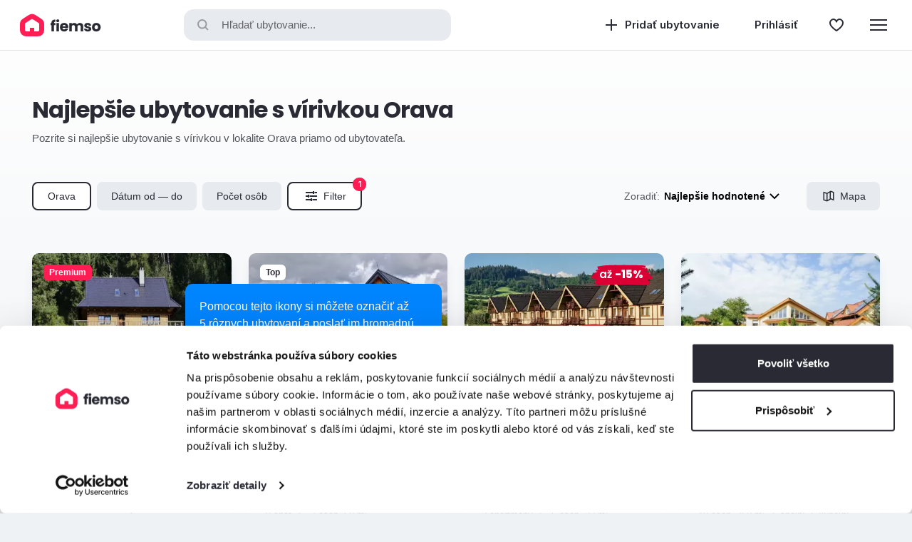

--- FILE ---
content_type: text/html; charset=UTF-8
request_url: https://www.fiemso.com/sk/orava?options%5B0%5D=85&order=ratingDesc
body_size: 56786
content:
    <!DOCTYPE html>
    <html lang="sk" data-controller="viewport">
    <head>
        <title>Orava najlepšie ubytovanie s vírivkou | Fiemso.com</title>
        <meta charset="UTF-8">
        <meta name="viewport" content="width=device-width, initial-scale=1">
                                <meta name="robots" content="index, follow">
<meta name="description" content="Rezervujte si najlepšie ubytovanie s vírivkou v lokalite Orava priamo od ubytovateľa.">
<meta name="csrf-param" content="_csrf-web">
<meta name="csrf-token" content="fgLnKASI7dekiyNwMtRZl00z6tBXtOF2ZmE9fOmZxwsxe6ZsSb6EhJC6YUdigz3SJmmtsiDNjD0xG2gztuydWQ==">

<link href="https://www.fiemso.com/sk/orava/virivka/najlepsie" rel="canonical">
<link href="https://www.fiemso.com/sk/orava/virivka/najlepsie" rel="alternate" hreflang="sk">
<link href="/sk/orava?options%5B0%5D=85&amp;order=ratingDesc&amp;countryId=1&amp;locationId=4&amp;locationType=area" rel="self">
<link href="/sk/orava?options%5B0%5D=85&amp;order=ratingDesc&amp;countryId=1&amp;locationId=4&amp;locationType=area" rel="first">
<link href="/sk/orava?options%5B0%5D=85&amp;order=ratingDesc&amp;countryId=1&amp;locationId=4&amp;locationType=area&amp;page=5" rel="last">
<link href="/sk/orava?options%5B0%5D=85&amp;order=ratingDesc&amp;countryId=1&amp;locationId=4&amp;locationType=area&amp;page=2" rel="next">
<link href="/images/logo/favicon-16x16.png?v=1" rel="apple-touch-icon" sizes="16x16">
<link href="/images/logo/favicon-32x32.png?v=1" rel="apple-touch-icon" sizes="32x32">
<link href="/images/logo/favicon-96x96.png?v=1" rel="apple-touch-icon" sizes="96x96">
<link href="/images/logo/favicon-180x180.png?v=1" rel="apple-touch-icon" sizes="180x180">
<link href="/images/logo/favicon-512x512.png?v=1" rel="apple-touch-icon" sizes="512x512">
<link type="image/png" href="/images/logo/favicon-16x16.png?v=1" rel="icon" sizes="16x16">
<link type="image/png" href="/images/logo/favicon-32x32.png?v=1" rel="icon" sizes="32x32">
<link type="image/png" href="/images/logo/favicon-96x96.png?v=1" rel="icon" sizes="96x96">
<link type="image/png" href="/images/logo/favicon-180x180.png?v=1" rel="icon" sizes="180x180">
<link type="image/png" href="/images/logo/favicon-512x512.png?v=1" rel="icon" sizes="512x512">
<link href="/manifest.json" rel="manifest">
<link href="/nucleus/css/custom/modal.css?v=1730809929" rel="stylesheet">
<link href="/nucleus/vendor/slick/slick.css?v=1661424344" rel="stylesheet">
<link href="/nucleus/css/custom/desktop-panel.css?v=1730809929" rel="stylesheet">
<link href="/vendor/slick/slick.css?v=1661424344" rel="stylesheet">
<link href="/nucleus/css/custom/period-calendar.css?v=1717047381" rel="stylesheet">
<link href="/css/filter.css?v=1744864534" rel="preload" as="style" onload="this.onload=null;this.rel=&#039;stylesheet&#039;">
<link href="/vendor/ion-rangeslider/ion.rangeSlider.css?v=1661424344" rel="preload" as="style" onload="this.onload=null;this.rel=&#039;stylesheet&#039;">
<link href="/css/list.css?v=1767606384" rel="stylesheet">
<link href="/nucleus/css/custom/form-fields-floating.css?v=1730809929" rel="stylesheet">
<link href="/css/facility-contact.css?v=1744864534" rel="preload" as="style" onload="this.onload=null;this.rel=&#039;stylesheet&#039;">
<link href="/css/media-panel.css?v=1767606384" rel="preload" as="style" onload="this.onload=null;this.rel=&#039;stylesheet&#039;">
<link href="/vendor/photoswipe/photoswipe.css?v=1661424344" rel="preload" as="style" onload="this.onload=null;this.rel=&#039;stylesheet&#039;">
<link href="/vendor/photoswipe/default-skin/default-skin.css?v=1661424344" rel="preload" as="style" onload="this.onload=null;this.rel=&#039;stylesheet&#039;">
<link href="/nucleus/css/custom/navigation-user.css?v=1707140509" rel="stylesheet">
<link href="/css/footer.css?v=1723624099" rel="preload" as="style" onload="this.onload=null;this.rel=&#039;stylesheet&#039;">
<link href="/nucleus/css/custom/alert.css?v=1767606384" rel="stylesheet">
<link href="/css/bulk-message.css?v=1744864534" rel="preload" as="style" onload="this.onload=null;this.rel=&#039;stylesheet&#039;"><link href="https://fonts.gstatic.com" rel="preconnect" crossorigin>
<link href="https://fonts.googleapis.com" rel="preconnect" crossorigin>
<!-- Begin: Google Tag Manager -->
<script>(function (w, d, s, l, i) {
        w[l] = w[l] || [];
        w[l].push({
            'gtm.start':
                new Date().getTime(), event: 'gtm.js'
        });
        var f = d.getElementsByTagName(s)[0],
            j = d.createElement(s), dl = l != 'dataLayer' ? '&l=' + l : '';
        j.async = true;
        j.src =
            'https://www.googletagmanager.com/gtm.js?id=' + i + dl;
        f.parentNode.insertBefore(j, f);
    })(window, document, 'script', 'dataLayer', 'GTM-NHH8BL6');</script>
<!-- End: Google Tag Manager -->
<!-- Begin: Open Graph Protocol -->
<meta property="og:type" content="website"/>
<meta property="og:image" content="https://www.fiemso.com/images/logo/open-graph.png" />
<meta property="og:site_name" content="www.fiemso.com"/>
<meta property="og:url" content="https://www.fiemso.com/sk/orava/virivka/najlepsie" />
<meta property="og:title" content="Orava najlepšie ubytovanie s vírivkou" />
<meta property="og:description" content="Rezervujte si najlepšie ubytovanie s vírivkou v lokalite Orava priamo od ubytovateľa."/>
<meta property="og:locale" content="sk_SK"/>
<!-- End: Open Graph Protocol -->
    </head>
    <body class="c-body ">
    <!-- Begin: Google Tag Manager (noscript) -->
<noscript>
    <iframe src="https://www.googletagmanager.com/ns.html?id=GTM-NHH8BL6"
            height="0" width="0" style="display:none;visibility:hidden"></iframe>
</noscript>
<!-- End: Google Tag Manager (noscript) -->
        
<header class="c-header c-header--sticky" data-element="mainHeader">
    <div class="c-header__actions c-header__actions--left">
        <a href="/sk" class="c-header__logo">
            <img src="/images/logo/web.svg" alt="Ubytovanie na Slovensku za najlepšiu cenu | Fiemso.com" class="c-header__logo-image"/>
        </a>
    </div>

    <button type="button" data-element="searchButton" data-panel="filterPanel" data-section="location" data-clear-location="1" class="c-header__search" aria-label="Hľadať ubytovanie..." ><span class="i-search c-header__search-icon"></span>Hľadať ubytovanie...</button>

    <div class="c-header__actions c-header__actions--right">
        
<ul class="c-header-navigation">
    <li class="c-header-navigation__item">
        <a href="/sk/pridat-ubytovanie" class="c-header-navigation__link">
            <svg width="24" height="24" viewBox="0 0 24 24" fill="none" xmlns="http://www.w3.org/2000/svg">
                <rect x="11" y="4" width="2" height="16" fill="currentColor"/>
                <rect x="20" y="11" width="2" height="16" transform="rotate(90 20 11)" fill="currentColor"/>
            </svg>
            <span class="c-header-navigation__text">
                Pridať ubytovanie            </span>
        </a>
    </li>
    <li class="c-header-navigation__item">
<a href="/sk/lodging/lodging-user-auth/sign-in?rurl=%2Fsk%2Forava" class="c-header-user c-header-navigation__link">
    <span class="c-header-user__text c-header-navigation__text">Prihlásiť</span>
</a>
</li>
        <li class="c-header-navigation__item">
        <a href="/sk/favourites/index" class="c-header-navigation__link" aria-label="Obľúbené">
            <svg width="24" height="24" viewBox="0 0 24 24" fill="none" xmlns="http://www.w3.org/2000/svg">
                <path d="M16.0496 4C14.375 4 12 6 12 7.66667C12 6 9.6248 4 7.9502 4C5.216 4 3 6.23926 3 9.00172C3 9.10195 3.0038 9.20137 3.0096 9.30039C3.0421 14.3148 9.3 18.1176 12 20C14.7 18.1176 20.7775 14.5892 20.99 9.30464C20.996 9.20441 21 9.10357 21 9.00172C21 6.23926 18.7836 4 16.0496 4Z" stroke="currentColor" stroke-width="2" stroke-linejoin="round"/>
            </svg>
        </a>
    </li>
    <li class="c-header-navigation__item">
<div class="c-header-menu-wrap" data-controller="dropdownMenu">
    <button type="button" class="c-header-navigation__link" data-element="trigger" aria-label="Menu">
        <svg width="24" height="24" viewBox="0 0 24 24" fill="none" xmlns="http://www.w3.org/2000/svg">
            <path d="M0 4H24V6H0V4Z" fill="currentColor"/>
            <path d="M0 11H24V13H0V11Z" fill="currentColor"/>
            <path d="M24 18H0V20H24V18Z" fill="currentColor"/>
        </svg>
    </button>
    <div class="c-dropdown-menu" data-element="layer">
        <div class="c-dropdown-menu-section">
            <div class="c-dropdown-menu-section__title">Pre zákazníkov</div>
            <ul class="c-dropdown-menu-options">
                                    <li class="c-dropdown-menu-options__item" data-element="item">
                        <a href="/sk/blog/zakaznici" class="c-dropdown-menu-options__link" data-element="valueLink">Blog pre zákazníkov</a>
                    </li>
                                    <li class="c-dropdown-menu-options__item" data-element="item">
                        <a href="/sk/casto-kladene-otazky-zakaznikov" class="c-dropdown-menu-options__link" data-element="valueLink">Často kladené otázky - FAQ</a>
                    </li>
                                    <li class="c-dropdown-menu-options__item" data-element="item">
                        <a href="/sk/ako-funguje-vyber-a-rezervacia" class="c-dropdown-menu-options__link" data-element="valueLink">Ako funguje výber a rezervácia</a>
                    </li>
                            </ul>
        </div>
        <div class="c-dropdown-menu-section">
            <ul class="c-dropdown-menu-options">
                <div class="c-dropdown-menu-section__title">Pre ubytovateľov</div>
                                    <li class="c-dropdown-menu-options__item" data-element="item">
                        <a href="/sk/blog/ubytovatelia" class="c-dropdown-menu-options__link" data-element="valueLink">Blog pre ubytovateľov</a>
                    </li>
                                    <li class="c-dropdown-menu-options__item" data-element="item">
                        <a href="/sk/casto-kladene-otazky-ubytovatelov" class="c-dropdown-menu-options__link" data-element="valueLink">Často kladené otázky - FAQ</a>
                    </li>
                                    <li class="c-dropdown-menu-options__item" data-element="item">
                        <a href="/sk/pridat-ubytovanie" class="c-dropdown-menu-options__link" data-element="valueLink">Prenajímajte ubytovanie s fiemso</a>
                    </li>
                            </ul>
        </div>
    </div>
</div></li>
</ul>


    </div>
</header>

        <main class="c-main">
            <div class="c-list">
    <div class="o-layout o-layout--xl c-list__layout">
        <div class="c-list-header">
            <h1 class="c-list-header__title">Najlepšie ubytovanie s vírivkou Orava</h1>
            <div class="c-list-header__text"><p>Pozrite si najlepšie ubytovanie s vírivkou v lokalite Orava priamo od ubytovateľa.</p></div>
        </div>

        
<div class="c-list-filter" data-controller="filterBar">
    <button type="button" aria-label="Lokalita" class="c-list-filter__button is-active" data-element="button" data-panel="filterPanel" data-section="location">
        Orava    </button>

    <button type="button" aria-label="Dátum od — do" class="c-list-filter__button " data-element="button" data-section="period" data-panel="filterPanel">
                    Dátum od — do            </button>

    <button type="button" aria-label="Počet osôb" class="c-list-filter__button " data-element="button" data-section="occupancy" data-panel="filterPanel">
                    Počet osôb            </button>

    <button type="button" aria-label="Filter" class="c-list-filter__button is-active" data-element="button" data-section="filter" data-panel="filterPanel"><span class="[ c-list-filter__icon ] i-filter"></span>
        Filter                    <span class="c-list-filter__button-count">1</span>
            </button>
    <div class="o-spacer"></div>

    <div class="c-list-filter__dropdown c-dropdown" data-plugin="dropdown" data-controller="dropdown">
        <button type="button" class="c-dropdown__button" data-element="button" aria-label="Zoradiť">
            <span class="c-dropdown__label">Zoradiť:</span>
            <span class="c-dropdown__value" data-element="value">Najlepšie hodnotené</span>
        </button>
        <div class="[ c-layer is-animated ] [ c-dropdown__layer c-dropdown__layer--right ]" data-element="layer">
            <ul class="c-dropdown-options">
                                    <li class="c-dropdown-options__item " data-element="item">
                        <a href="/sk/orava?options%5B0%5D=85&order=positionAsc&countryId=1&locationId=4&locationType=area&page=1" class="c-dropdown-options__link" data-element="valueLink">Odporúčané</a>
                    </li>
                                    <li class="c-dropdown-options__item is-active" data-element="item">
                        <a href="/sk/orava?options%5B0%5D=85&order=ratingDesc&countryId=1&locationId=4&locationType=area&page=1" class="c-dropdown-options__link" data-element="valueLink">Najlepšie hodnotené</a>
                    </li>
                                    <li class="c-dropdown-options__item " data-element="item">
                        <a href="/sk/orava?options%5B0%5D=85&order=priceAsc&countryId=1&locationId=4&locationType=area&page=1" class="c-dropdown-options__link" data-element="valueLink">Najlacnejšie</a>
                    </li>
                                    <li class="c-dropdown-options__item " data-element="item">
                        <a href="/sk/orava?options%5B0%5D=85&order=priceDesc&countryId=1&locationId=4&locationType=area&page=1" class="c-dropdown-options__link" data-element="valueLink">Najdrahšie</a>
                    </li>
                                    <li class="c-dropdown-options__item " data-element="item">
                        <a href="/sk/orava?options%5B0%5D=85&order=capacityDesc&countryId=1&locationId=4&locationType=area&page=1" class="c-dropdown-options__link" data-element="valueLink">Od najväčšej kapacity</a>
                    </li>
                                    <li class="c-dropdown-options__item " data-element="item">
                        <a href="/sk/orava?options%5B0%5D=85&order=capacityAsc&countryId=1&locationId=4&locationType=area&page=1" class="c-dropdown-options__link" data-element="valueLink">Od najmenšej kapacity</a>
                    </li>
                            </ul>
        </div>
    </div>

    <a href="/sk/mapa?options%5B0%5D=85&order=ratingDesc&countryId=1&locationId=4&locationType=area" class="c-list-filter__button"><span class="[ c-list-filter__icon ] i-map"></span>Mapa</a>
</div>
        
            <div class="c-list-items">
                                    <div class="c-list-item">
                        

<div class="c-facility-card" data-controller="facilityCard" data-id="1453" data-load-price="0">
    <div class="c-facility-card__gallery">
        <div class="c-facility-card-media " data-controller="cardGalleryCarousel">
    <div class="c-facility-card-media__gallery" data-element="cardGalleryCarouselContent">
                    <picture>
            <source srcset="/media_lodging-facility_1453_gallery_86644_800x533/exterier-ubytovania-v-demanovskej-doline-chata-maria-demanova-pod-horou-demanovska-dolina.webp?nc=1741254087 2x, /media_lodging-facility_1453_gallery_86644_400x266/exterier-ubytovania-v-demanovskej-doline-chata-maria-demanova-pod-horou-demanovska-dolina.webp?nc=1741254087 1x" type="image/webp"/>
            <source srcset="/media_lodging-facility_1453_gallery_86644_800x533/exterier-ubytovania-v-demanovskej-doline-chata-maria-demanova-pod-horou-demanovska-dolina.jpg?nc=1741254087 2x, /media_lodging-facility_1453_gallery_86644_400x266/exterier-ubytovania-v-demanovskej-doline-chata-maria-demanova-pod-horou-demanovska-dolina.jpg?nc=1741254087 1x" type="image/jpeg"/>
        <img class="c-facility-card-media__img" src="/media_lodging-facility_1453_gallery_86644_400x266/exterier-ubytovania-v-demanovskej-doline-chata-maria-demanova-pod-horou-demanovska-dolina.jpg?nc=1741254087" alt="Exteriér ubytovania v Demänovskej Doline, Chata Mária Demänová pod horou, Demänovská Dolina" loading="lazy"></picture>                    <picture>
            <source srcset="/media_lodging-facility_1453_gallery_87046_800x533/terasa-s-virivkou-chata-maria-demanova-pod-horou-demanovska-dolina.webp?nc=1732021217 2x, /media_lodging-facility_1453_gallery_87046_400x266/terasa-s-virivkou-chata-maria-demanova-pod-horou-demanovska-dolina.webp?nc=1732021217 1x" type="image/webp"/>
            <source srcset="/media_lodging-facility_1453_gallery_87046_800x533/terasa-s-virivkou-chata-maria-demanova-pod-horou-demanovska-dolina.jpg?nc=1732021217 2x, /media_lodging-facility_1453_gallery_87046_400x266/terasa-s-virivkou-chata-maria-demanova-pod-horou-demanovska-dolina.jpg?nc=1732021217 1x" type="image/jpeg"/>
        <img class="c-facility-card-media__img" src="/media_lodging-facility_1453_gallery_87046_400x266/terasa-s-virivkou-chata-maria-demanova-pod-horou-demanovska-dolina.jpg?nc=1732021217" alt="Terasa s vírivkou, Chata Mária Demänová pod horou, Demänovská Dolina" loading="lazy"></picture>                    <picture>
            <source srcset="/media_lodging-facility_1453_gallery_87057_800x533/obyvacka-s-gaucom-a-tv-chata-maria-demanova-pod-horou-demanovska-dolina.webp?nc=1732021217 2x, /media_lodging-facility_1453_gallery_87057_400x266/obyvacka-s-gaucom-a-tv-chata-maria-demanova-pod-horou-demanovska-dolina.webp?nc=1732021217 1x" type="image/webp"/>
            <source srcset="/media_lodging-facility_1453_gallery_87057_800x533/obyvacka-s-gaucom-a-tv-chata-maria-demanova-pod-horou-demanovska-dolina.jpg?nc=1732021217 2x, /media_lodging-facility_1453_gallery_87057_400x266/obyvacka-s-gaucom-a-tv-chata-maria-demanova-pod-horou-demanovska-dolina.jpg?nc=1732021217 1x" type="image/jpeg"/>
        <img class="c-facility-card-media__img" src="/media_lodging-facility_1453_gallery_87057_400x266/obyvacka-s-gaucom-a-tv-chata-maria-demanova-pod-horou-demanovska-dolina.jpg?nc=1732021217" alt="Obývačka s gaučom a TV, Chata Mária Demänová pod horou, Demänovská Dolina" loading="lazy"></picture>                    <picture>
            <source srcset="/media_lodging-facility_1453_gallery_87029_800x533/kuchyna-s-jedalenskym-sedenim-chata-maria-demanova-pod-horou-demanovska-dolina.webp?nc=1732021217 2x, /media_lodging-facility_1453_gallery_87029_400x266/kuchyna-s-jedalenskym-sedenim-chata-maria-demanova-pod-horou-demanovska-dolina.webp?nc=1732021217 1x" type="image/webp"/>
            <source srcset="/media_lodging-facility_1453_gallery_87029_800x533/kuchyna-s-jedalenskym-sedenim-chata-maria-demanova-pod-horou-demanovska-dolina.jpg?nc=1732021217 2x, /media_lodging-facility_1453_gallery_87029_400x266/kuchyna-s-jedalenskym-sedenim-chata-maria-demanova-pod-horou-demanovska-dolina.jpg?nc=1732021217 1x" type="image/jpeg"/>
        <img class="c-facility-card-media__img" src="/media_lodging-facility_1453_gallery_87029_400x266/kuchyna-s-jedalenskym-sedenim-chata-maria-demanova-pod-horou-demanovska-dolina.jpg?nc=1732021217" alt="Kuchyňa s jedálenským sedením, Chata Mária Demänová pod horou, Demänovská Dolina" loading="lazy"></picture>                    <picture>
            <source srcset="/media_lodging-facility_1453_gallery_87060_800x533/kuchyna-s-jedalenskym-sedenim-prepojena-s-obyvackou-chata-maria-demanova-pod-horou-demanovska-dolina.webp?nc=1732021217 2x, /media_lodging-facility_1453_gallery_87060_400x266/kuchyna-s-jedalenskym-sedenim-prepojena-s-obyvackou-chata-maria-demanova-pod-horou-demanovska-dolina.webp?nc=1732021217 1x" type="image/webp"/>
            <source srcset="/media_lodging-facility_1453_gallery_87060_800x533/kuchyna-s-jedalenskym-sedenim-prepojena-s-obyvackou-chata-maria-demanova-pod-horou-demanovska-dolina.jpg?nc=1732021217 2x, /media_lodging-facility_1453_gallery_87060_400x266/kuchyna-s-jedalenskym-sedenim-prepojena-s-obyvackou-chata-maria-demanova-pod-horou-demanovska-dolina.jpg?nc=1732021217 1x" type="image/jpeg"/>
        <img class="c-facility-card-media__img" src="/media_lodging-facility_1453_gallery_87060_400x266/kuchyna-s-jedalenskym-sedenim-prepojena-s-obyvackou-chata-maria-demanova-pod-horou-demanovska-dolina.jpg?nc=1732021217" alt="Kuchyňa s jedálenským sedením prepojená s obývačkou, Chata Mária Demänová pod horou, Demänovská Dolina" loading="lazy"></picture>                    <picture>
            <source srcset="/media_lodging-facility_1453_gallery_87049_800x533/obyvacka-s-gaucovym-sedenim-chata-maria-demanova-pod-horou-demanovska-dolina.webp?nc=1732021217 2x, /media_lodging-facility_1453_gallery_87049_400x266/obyvacka-s-gaucovym-sedenim-chata-maria-demanova-pod-horou-demanovska-dolina.webp?nc=1732021217 1x" type="image/webp"/>
            <source srcset="/media_lodging-facility_1453_gallery_87049_800x533/obyvacka-s-gaucovym-sedenim-chata-maria-demanova-pod-horou-demanovska-dolina.jpg?nc=1732021217 2x, /media_lodging-facility_1453_gallery_87049_400x266/obyvacka-s-gaucovym-sedenim-chata-maria-demanova-pod-horou-demanovska-dolina.jpg?nc=1732021217 1x" type="image/jpeg"/>
        <img class="c-facility-card-media__img" src="/media_lodging-facility_1453_gallery_87049_400x266/obyvacka-s-gaucovym-sedenim-chata-maria-demanova-pod-horou-demanovska-dolina.jpg?nc=1732021217" alt="Obývačka s gaučovým sedením, Chata Mária Demänová pod horou, Demänovská Dolina" loading="lazy"></picture>                    <picture>
            <source srcset="/media_lodging-facility_1453_gallery_87050_800x533/kuchyna-s-jedalenskym-sedenim-a-tv-chata-maria-demanova-pod-horou-demanovska-dolina.webp?nc=1732021217 2x, /media_lodging-facility_1453_gallery_87050_400x266/kuchyna-s-jedalenskym-sedenim-a-tv-chata-maria-demanova-pod-horou-demanovska-dolina.webp?nc=1732021217 1x" type="image/webp"/>
            <source srcset="/media_lodging-facility_1453_gallery_87050_800x533/kuchyna-s-jedalenskym-sedenim-a-tv-chata-maria-demanova-pod-horou-demanovska-dolina.jpg?nc=1732021217 2x, /media_lodging-facility_1453_gallery_87050_400x266/kuchyna-s-jedalenskym-sedenim-a-tv-chata-maria-demanova-pod-horou-demanovska-dolina.jpg?nc=1732021217 1x" type="image/jpeg"/>
        <img class="c-facility-card-media__img" src="/media_lodging-facility_1453_gallery_87050_400x266/kuchyna-s-jedalenskym-sedenim-a-tv-chata-maria-demanova-pod-horou-demanovska-dolina.jpg?nc=1732021217" alt="Kuchyňa s jedálenským sedením a TV, Chata Mária Demänová pod horou, Demänovská Dolina" loading="lazy"></picture>                    <picture>
            <source srcset="/media_lodging-facility_1453_gallery_87025_800x533/predsien-chata-maria-demanova-pod-horou-demanovska-dolina.webp?nc=1732021217 2x, /media_lodging-facility_1453_gallery_87025_400x266/predsien-chata-maria-demanova-pod-horou-demanovska-dolina.webp?nc=1732021217 1x" type="image/webp"/>
            <source srcset="/media_lodging-facility_1453_gallery_87025_800x533/predsien-chata-maria-demanova-pod-horou-demanovska-dolina.jpg?nc=1732021217 2x, /media_lodging-facility_1453_gallery_87025_400x266/predsien-chata-maria-demanova-pod-horou-demanovska-dolina.jpg?nc=1732021217 1x" type="image/jpeg"/>
        <img class="c-facility-card-media__img" src="/media_lodging-facility_1453_gallery_87025_400x266/predsien-chata-maria-demanova-pod-horou-demanovska-dolina.jpg?nc=1732021217" alt="Predsieň, Chata Mária Demänová pod horou, Demänovská Dolina" loading="lazy"></picture>                    <picture>
            <source srcset="/media_lodging-facility_1453_gallery_87034_800x533/plne-vybavena-kuchyna-chata-maria-demanova-pod-horou-demanovska-dolina.webp?nc=1732021217 2x, /media_lodging-facility_1453_gallery_87034_400x266/plne-vybavena-kuchyna-chata-maria-demanova-pod-horou-demanovska-dolina.webp?nc=1732021217 1x" type="image/webp"/>
            <source srcset="/media_lodging-facility_1453_gallery_87034_800x533/plne-vybavena-kuchyna-chata-maria-demanova-pod-horou-demanovska-dolina.jpg?nc=1732021217 2x, /media_lodging-facility_1453_gallery_87034_400x266/plne-vybavena-kuchyna-chata-maria-demanova-pod-horou-demanovska-dolina.jpg?nc=1732021217 1x" type="image/jpeg"/>
        <img class="c-facility-card-media__img" src="/media_lodging-facility_1453_gallery_87034_400x266/plne-vybavena-kuchyna-chata-maria-demanova-pod-horou-demanovska-dolina.jpg?nc=1732021217" alt="Plne vybavená kuchyňa, Chata Mária Demänová pod horou, Demänovská Dolina" loading="lazy"></picture>                    <picture>
            <source srcset="/media_lodging-facility_1453_gallery_87053_800x533/kuchyna-s-jedalenskym-sedenim-chata-maria-demanova-pod-horou-demanovska-dolina.webp?nc=1732021217 2x, /media_lodging-facility_1453_gallery_87053_400x266/kuchyna-s-jedalenskym-sedenim-chata-maria-demanova-pod-horou-demanovska-dolina.webp?nc=1732021217 1x" type="image/webp"/>
            <source srcset="/media_lodging-facility_1453_gallery_87053_800x533/kuchyna-s-jedalenskym-sedenim-chata-maria-demanova-pod-horou-demanovska-dolina.jpg?nc=1732021217 2x, /media_lodging-facility_1453_gallery_87053_400x266/kuchyna-s-jedalenskym-sedenim-chata-maria-demanova-pod-horou-demanovska-dolina.jpg?nc=1732021217 1x" type="image/jpeg"/>
        <img class="c-facility-card-media__img" src="/media_lodging-facility_1453_gallery_87053_400x266/kuchyna-s-jedalenskym-sedenim-chata-maria-demanova-pod-horou-demanovska-dolina.jpg?nc=1732021217" alt="Kuchyňa s jedálenským sedením, Chata Mária Demänová pod horou, Demänovská Dolina" loading="lazy"></picture>                    <picture>
            <source srcset="/media_lodging-facility_1453_gallery_87040_800x533/jedalenske-sedenie-chata-maria-demanova-pod-horou-demanovska-dolina.webp?nc=1732021217 2x, /media_lodging-facility_1453_gallery_87040_400x266/jedalenske-sedenie-chata-maria-demanova-pod-horou-demanovska-dolina.webp?nc=1732021217 1x" type="image/webp"/>
            <source srcset="/media_lodging-facility_1453_gallery_87040_800x533/jedalenske-sedenie-chata-maria-demanova-pod-horou-demanovska-dolina.jpg?nc=1732021217 2x, /media_lodging-facility_1453_gallery_87040_400x266/jedalenske-sedenie-chata-maria-demanova-pod-horou-demanovska-dolina.jpg?nc=1732021217 1x" type="image/jpeg"/>
        <img class="c-facility-card-media__img" src="/media_lodging-facility_1453_gallery_87040_400x266/jedalenske-sedenie-chata-maria-demanova-pod-horou-demanovska-dolina.jpg?nc=1732021217" alt="Jedálenské sedenie, Chata Mária Demänová pod horou, Demänovská Dolina" loading="lazy"></picture>                    <picture>
            <source srcset="/media_lodging-facility_1453_gallery_87031_800x533/spalna-s-manzelskou-postelou-chata-maria-demanova-pod-horou-demanovska-dolina.webp?nc=1732021217 2x, /media_lodging-facility_1453_gallery_87031_400x266/spalna-s-manzelskou-postelou-chata-maria-demanova-pod-horou-demanovska-dolina.webp?nc=1732021217 1x" type="image/webp"/>
            <source srcset="/media_lodging-facility_1453_gallery_87031_800x533/spalna-s-manzelskou-postelou-chata-maria-demanova-pod-horou-demanovska-dolina.jpg?nc=1732021217 2x, /media_lodging-facility_1453_gallery_87031_400x266/spalna-s-manzelskou-postelou-chata-maria-demanova-pod-horou-demanovska-dolina.jpg?nc=1732021217 1x" type="image/jpeg"/>
        <img class="c-facility-card-media__img" src="/media_lodging-facility_1453_gallery_87031_400x266/spalna-s-manzelskou-postelou-chata-maria-demanova-pod-horou-demanovska-dolina.jpg?nc=1732021217" alt="Spálňa s manželskou posteľou, Chata Mária Demänová pod horou, Demänovská Dolina" loading="lazy"></picture>                    <picture>
            <source srcset="/media_lodging-facility_1453_gallery_87021_800x533/spalna-s-manzelskou-postelou-a-gaucom-chata-maria-demanova-pod-horou-demanovska-dolina.webp?nc=1732021217 2x, /media_lodging-facility_1453_gallery_87021_400x266/spalna-s-manzelskou-postelou-a-gaucom-chata-maria-demanova-pod-horou-demanovska-dolina.webp?nc=1732021217 1x" type="image/webp"/>
            <source srcset="/media_lodging-facility_1453_gallery_87021_800x533/spalna-s-manzelskou-postelou-a-gaucom-chata-maria-demanova-pod-horou-demanovska-dolina.jpg?nc=1732021217 2x, /media_lodging-facility_1453_gallery_87021_400x266/spalna-s-manzelskou-postelou-a-gaucom-chata-maria-demanova-pod-horou-demanovska-dolina.jpg?nc=1732021217 1x" type="image/jpeg"/>
        <img class="c-facility-card-media__img" src="/media_lodging-facility_1453_gallery_87021_400x266/spalna-s-manzelskou-postelou-a-gaucom-chata-maria-demanova-pod-horou-demanovska-dolina.jpg?nc=1732021217" alt="Spálňa s manželskou posteľou a gaučom, Chata Mária Demänová pod horou, Demänovská Dolina" loading="lazy"></picture>                    <picture>
            <source srcset="/media_lodging-facility_1453_gallery_87036_800x533/kupelna-so-sprchovacim-kutom-a-toaletou-chata-maria-demanova-pod-horou-demanovska-dolina.webp?nc=1732021217 2x, /media_lodging-facility_1453_gallery_87036_400x266/kupelna-so-sprchovacim-kutom-a-toaletou-chata-maria-demanova-pod-horou-demanovska-dolina.webp?nc=1732021217 1x" type="image/webp"/>
            <source srcset="/media_lodging-facility_1453_gallery_87036_800x533/kupelna-so-sprchovacim-kutom-a-toaletou-chata-maria-demanova-pod-horou-demanovska-dolina.jpg?nc=1732021217 2x, /media_lodging-facility_1453_gallery_87036_400x266/kupelna-so-sprchovacim-kutom-a-toaletou-chata-maria-demanova-pod-horou-demanovska-dolina.jpg?nc=1732021217 1x" type="image/jpeg"/>
        <img class="c-facility-card-media__img" src="/media_lodging-facility_1453_gallery_87036_400x266/kupelna-so-sprchovacim-kutom-a-toaletou-chata-maria-demanova-pod-horou-demanovska-dolina.jpg?nc=1732021217" alt="Kúpeľňa so sprchovacím kútom a toaletou, Chata Mária Demänová pod horou, Demänovská Dolina" loading="lazy"></picture>                    <picture>
            <source srcset="/media_lodging-facility_1453_gallery_87028_800x533/detske-sedenie-chata-maria-demanova-pod-horou-demanovska-dolina.webp?nc=1732021217 2x, /media_lodging-facility_1453_gallery_87028_400x266/detske-sedenie-chata-maria-demanova-pod-horou-demanovska-dolina.webp?nc=1732021217 1x" type="image/webp"/>
            <source srcset="/media_lodging-facility_1453_gallery_87028_800x533/detske-sedenie-chata-maria-demanova-pod-horou-demanovska-dolina.jpg?nc=1732021217 2x, /media_lodging-facility_1453_gallery_87028_400x266/detske-sedenie-chata-maria-demanova-pod-horou-demanovska-dolina.jpg?nc=1732021217 1x" type="image/jpeg"/>
        <img class="c-facility-card-media__img" src="/media_lodging-facility_1453_gallery_87028_400x266/detske-sedenie-chata-maria-demanova-pod-horou-demanovska-dolina.jpg?nc=1732021217" alt="Detské sedenie, Chata Mária Demänová pod horou, Demänovská Dolina" loading="lazy"></picture>                    <picture>
            <source srcset="/media_lodging-facility_1453_gallery_87030_800x533/spalna-s-manzelskou-postelou-chata-maria-demanova-pod-horou-demanovska-dolina.webp?nc=1732021217 2x, /media_lodging-facility_1453_gallery_87030_400x266/spalna-s-manzelskou-postelou-chata-maria-demanova-pod-horou-demanovska-dolina.webp?nc=1732021217 1x" type="image/webp"/>
            <source srcset="/media_lodging-facility_1453_gallery_87030_800x533/spalna-s-manzelskou-postelou-chata-maria-demanova-pod-horou-demanovska-dolina.jpg?nc=1732021217 2x, /media_lodging-facility_1453_gallery_87030_400x266/spalna-s-manzelskou-postelou-chata-maria-demanova-pod-horou-demanovska-dolina.jpg?nc=1732021217 1x" type="image/jpeg"/>
        <img class="c-facility-card-media__img" src="/media_lodging-facility_1453_gallery_87030_400x266/spalna-s-manzelskou-postelou-chata-maria-demanova-pod-horou-demanovska-dolina.jpg?nc=1732021217" alt="Spálňa s manželskou posteľou, Chata Mária Demänová pod horou, Demänovská Dolina" loading="lazy"></picture>                    <picture>
            <source srcset="/media_lodging-facility_1453_gallery_87038_800x533/spalna-s-manzelskou-postelou-chata-maria-demanova-pod-horou-demanovska-dolina.webp?nc=1732021217 2x, /media_lodging-facility_1453_gallery_87038_400x266/spalna-s-manzelskou-postelou-chata-maria-demanova-pod-horou-demanovska-dolina.webp?nc=1732021217 1x" type="image/webp"/>
            <source srcset="/media_lodging-facility_1453_gallery_87038_800x533/spalna-s-manzelskou-postelou-chata-maria-demanova-pod-horou-demanovska-dolina.jpg?nc=1732021217 2x, /media_lodging-facility_1453_gallery_87038_400x266/spalna-s-manzelskou-postelou-chata-maria-demanova-pod-horou-demanovska-dolina.jpg?nc=1732021217 1x" type="image/jpeg"/>
        <img class="c-facility-card-media__img" src="/media_lodging-facility_1453_gallery_87038_400x266/spalna-s-manzelskou-postelou-chata-maria-demanova-pod-horou-demanovska-dolina.jpg?nc=1732021217" alt="Spálňa s manželskou posteľou, Chata Mária Demänová pod horou, Demänovská Dolina" loading="lazy"></picture>                    <picture>
            <source srcset="/media_lodging-facility_1453_gallery_87042_800x533/spalna-s-manzelskou-postelou-chata-maria-demanova-pod-horou-demanovska-dolina.webp?nc=1732021217 2x, /media_lodging-facility_1453_gallery_87042_400x266/spalna-s-manzelskou-postelou-chata-maria-demanova-pod-horou-demanovska-dolina.webp?nc=1732021217 1x" type="image/webp"/>
            <source srcset="/media_lodging-facility_1453_gallery_87042_800x533/spalna-s-manzelskou-postelou-chata-maria-demanova-pod-horou-demanovska-dolina.jpg?nc=1732021217 2x, /media_lodging-facility_1453_gallery_87042_400x266/spalna-s-manzelskou-postelou-chata-maria-demanova-pod-horou-demanovska-dolina.jpg?nc=1732021217 1x" type="image/jpeg"/>
        <img class="c-facility-card-media__img" src="/media_lodging-facility_1453_gallery_87042_400x266/spalna-s-manzelskou-postelou-chata-maria-demanova-pod-horou-demanovska-dolina.jpg?nc=1732021217" alt="Spálňa s manželskou posteľou, Chata Mária Demänová pod horou, Demänovská Dolina" loading="lazy"></picture>                    <picture>
            <source srcset="/media_lodging-facility_1453_gallery_87039_800x533/samostatna-toaleta-chata-maria-demanova-pod-horou-demanovska-dolina.webp?nc=1732021217 2x, /media_lodging-facility_1453_gallery_87039_400x266/samostatna-toaleta-chata-maria-demanova-pod-horou-demanovska-dolina.webp?nc=1732021217 1x" type="image/webp"/>
            <source srcset="/media_lodging-facility_1453_gallery_87039_800x533/samostatna-toaleta-chata-maria-demanova-pod-horou-demanovska-dolina.jpg?nc=1732021217 2x, /media_lodging-facility_1453_gallery_87039_400x266/samostatna-toaleta-chata-maria-demanova-pod-horou-demanovska-dolina.jpg?nc=1732021217 1x" type="image/jpeg"/>
        <img class="c-facility-card-media__img" src="/media_lodging-facility_1453_gallery_87039_400x266/samostatna-toaleta-chata-maria-demanova-pod-horou-demanovska-dolina.jpg?nc=1732021217" alt="Samostatná toaleta, Chata Mária Demänová pod horou, Demänovská Dolina" loading="lazy"></picture>                    <picture>
            <source srcset="/media_lodging-facility_1453_gallery_87023_800x533/kupelna-so-sprchovacim-kutom-a-toaletou-chata-maria-demanova-pod-horou-demanovska-dolina.webp?nc=1732021217 2x, /media_lodging-facility_1453_gallery_87023_400x266/kupelna-so-sprchovacim-kutom-a-toaletou-chata-maria-demanova-pod-horou-demanovska-dolina.webp?nc=1732021217 1x" type="image/webp"/>
            <source srcset="/media_lodging-facility_1453_gallery_87023_800x533/kupelna-so-sprchovacim-kutom-a-toaletou-chata-maria-demanova-pod-horou-demanovska-dolina.jpg?nc=1732021217 2x, /media_lodging-facility_1453_gallery_87023_400x266/kupelna-so-sprchovacim-kutom-a-toaletou-chata-maria-demanova-pod-horou-demanovska-dolina.jpg?nc=1732021217 1x" type="image/jpeg"/>
        <img class="c-facility-card-media__img" src="/media_lodging-facility_1453_gallery_87023_400x266/kupelna-so-sprchovacim-kutom-a-toaletou-chata-maria-demanova-pod-horou-demanovska-dolina.jpg?nc=1732021217" alt="Kúpeľňa so sprchovacím kútom a toaletou, Chata Mária Demänová pod horou, Demänovská Dolina" loading="lazy"></picture>                    <picture>
            <source srcset="/media_lodging-facility_1453_gallery_87047_800x533/kuchyna-s-jedalenskym-sedenim-chata-maria-demanova-pod-horou-demanovska-dolina.webp?nc=1732021217 2x, /media_lodging-facility_1453_gallery_87047_400x266/kuchyna-s-jedalenskym-sedenim-chata-maria-demanova-pod-horou-demanovska-dolina.webp?nc=1732021217 1x" type="image/webp"/>
            <source srcset="/media_lodging-facility_1453_gallery_87047_800x533/kuchyna-s-jedalenskym-sedenim-chata-maria-demanova-pod-horou-demanovska-dolina.jpg?nc=1732021217 2x, /media_lodging-facility_1453_gallery_87047_400x266/kuchyna-s-jedalenskym-sedenim-chata-maria-demanova-pod-horou-demanovska-dolina.jpg?nc=1732021217 1x" type="image/jpeg"/>
        <img class="c-facility-card-media__img" src="/media_lodging-facility_1453_gallery_87047_400x266/kuchyna-s-jedalenskym-sedenim-chata-maria-demanova-pod-horou-demanovska-dolina.jpg?nc=1732021217" alt="Kuchyňa s jedálenským sedením, Chata Mária Demänová pod horou, Demänovská Dolina" loading="lazy"></picture>                    <picture>
            <source srcset="/media_lodging-facility_1453_gallery_87026_800x533/samostatna-toaleta-chata-maria-demanova-pod-horou-demanovska-dolina.webp?nc=1732021217 2x, /media_lodging-facility_1453_gallery_87026_400x266/samostatna-toaleta-chata-maria-demanova-pod-horou-demanovska-dolina.webp?nc=1732021217 1x" type="image/webp"/>
            <source srcset="/media_lodging-facility_1453_gallery_87026_800x533/samostatna-toaleta-chata-maria-demanova-pod-horou-demanovska-dolina.jpg?nc=1732021217 2x, /media_lodging-facility_1453_gallery_87026_400x266/samostatna-toaleta-chata-maria-demanova-pod-horou-demanovska-dolina.jpg?nc=1732021217 1x" type="image/jpeg"/>
        <img class="c-facility-card-media__img" src="/media_lodging-facility_1453_gallery_87026_400x266/samostatna-toaleta-chata-maria-demanova-pod-horou-demanovska-dolina.jpg?nc=1732021217" alt="Samostatná toaleta, Chata Mária Demänová pod horou, Demänovská Dolina" loading="lazy"></picture>                    <picture>
            <source srcset="/media_lodging-facility_1453_gallery_87041_800x533/spalna-s-manzelskou-postelou-chata-maria-demanova-pod-horou-demanovska-dolina.webp?nc=1732021217 2x, /media_lodging-facility_1453_gallery_87041_400x266/spalna-s-manzelskou-postelou-chata-maria-demanova-pod-horou-demanovska-dolina.webp?nc=1732021217 1x" type="image/webp"/>
            <source srcset="/media_lodging-facility_1453_gallery_87041_800x533/spalna-s-manzelskou-postelou-chata-maria-demanova-pod-horou-demanovska-dolina.jpg?nc=1732021217 2x, /media_lodging-facility_1453_gallery_87041_400x266/spalna-s-manzelskou-postelou-chata-maria-demanova-pod-horou-demanovska-dolina.jpg?nc=1732021217 1x" type="image/jpeg"/>
        <img class="c-facility-card-media__img" src="/media_lodging-facility_1453_gallery_87041_400x266/spalna-s-manzelskou-postelou-chata-maria-demanova-pod-horou-demanovska-dolina.jpg?nc=1732021217" alt="Spálňa s manželskou posteľou, Chata Mária Demänová pod horou, Demänovská Dolina" loading="lazy"></picture>                    <picture>
            <source srcset="/media_lodging-facility_1453_gallery_87061_800x533/spalna-s-manzelskou-postelou-chata-maria-demanova-pod-horou-demanovska-dolina.webp?nc=1732021217 2x, /media_lodging-facility_1453_gallery_87061_400x266/spalna-s-manzelskou-postelou-chata-maria-demanova-pod-horou-demanovska-dolina.webp?nc=1732021217 1x" type="image/webp"/>
            <source srcset="/media_lodging-facility_1453_gallery_87061_800x533/spalna-s-manzelskou-postelou-chata-maria-demanova-pod-horou-demanovska-dolina.jpg?nc=1732021217 2x, /media_lodging-facility_1453_gallery_87061_400x266/spalna-s-manzelskou-postelou-chata-maria-demanova-pod-horou-demanovska-dolina.jpg?nc=1732021217 1x" type="image/jpeg"/>
        <img class="c-facility-card-media__img" src="/media_lodging-facility_1453_gallery_87061_400x266/spalna-s-manzelskou-postelou-chata-maria-demanova-pod-horou-demanovska-dolina.jpg?nc=1732021217" alt="Spálňa s manželskou posteľou, Chata Mária Demänová pod horou, Demänovská Dolina" loading="lazy"></picture>                    <picture>
            <source srcset="/media_lodging-facility_1453_gallery_87051_800x533/obyvacka-s-gaucovym-sedenim-chata-maria-demanova-pod-horou-demanovska-dolina.webp?nc=1732021217 2x, /media_lodging-facility_1453_gallery_87051_400x266/obyvacka-s-gaucovym-sedenim-chata-maria-demanova-pod-horou-demanovska-dolina.webp?nc=1732021217 1x" type="image/webp"/>
            <source srcset="/media_lodging-facility_1453_gallery_87051_800x533/obyvacka-s-gaucovym-sedenim-chata-maria-demanova-pod-horou-demanovska-dolina.jpg?nc=1732021217 2x, /media_lodging-facility_1453_gallery_87051_400x266/obyvacka-s-gaucovym-sedenim-chata-maria-demanova-pod-horou-demanovska-dolina.jpg?nc=1732021217 1x" type="image/jpeg"/>
        <img class="c-facility-card-media__img" src="/media_lodging-facility_1453_gallery_87051_400x266/obyvacka-s-gaucovym-sedenim-chata-maria-demanova-pod-horou-demanovska-dolina.jpg?nc=1732021217" alt="Obývačka s gaučovým sedením, Chata Mária Demänová pod horou, Demänovská Dolina" loading="lazy"></picture>                    <picture>
            <source srcset="/media_lodging-facility_1453_gallery_87062_800x533/kuchyna-s-jedalenskym-sedenim-a-gaucom-chata-maria-demanova-pod-horou-demanovska-dolina.webp?nc=1732021217 2x, /media_lodging-facility_1453_gallery_87062_400x266/kuchyna-s-jedalenskym-sedenim-a-gaucom-chata-maria-demanova-pod-horou-demanovska-dolina.webp?nc=1732021217 1x" type="image/webp"/>
            <source srcset="/media_lodging-facility_1453_gallery_87062_800x533/kuchyna-s-jedalenskym-sedenim-a-gaucom-chata-maria-demanova-pod-horou-demanovska-dolina.jpg?nc=1732021217 2x, /media_lodging-facility_1453_gallery_87062_400x266/kuchyna-s-jedalenskym-sedenim-a-gaucom-chata-maria-demanova-pod-horou-demanovska-dolina.jpg?nc=1732021217 1x" type="image/jpeg"/>
        <img class="c-facility-card-media__img" src="/media_lodging-facility_1453_gallery_87062_400x266/kuchyna-s-jedalenskym-sedenim-a-gaucom-chata-maria-demanova-pod-horou-demanovska-dolina.jpg?nc=1732021217" alt="Kuchyňa s jedálenským sedením a gaučom, Chata Mária Demänová pod horou, Demänovská Dolina" loading="lazy"></picture>                    <picture>
            <source srcset="/media_lodging-facility_1453_gallery_87058_800x533/kuchyna-s-jedalenskym-sedenim-a-gaucom-chata-maria-demanova-pod-horou-demanovska-dolina.webp?nc=1732021217 2x, /media_lodging-facility_1453_gallery_87058_400x266/kuchyna-s-jedalenskym-sedenim-a-gaucom-chata-maria-demanova-pod-horou-demanovska-dolina.webp?nc=1732021217 1x" type="image/webp"/>
            <source srcset="/media_lodging-facility_1453_gallery_87058_800x533/kuchyna-s-jedalenskym-sedenim-a-gaucom-chata-maria-demanova-pod-horou-demanovska-dolina.jpg?nc=1732021217 2x, /media_lodging-facility_1453_gallery_87058_400x266/kuchyna-s-jedalenskym-sedenim-a-gaucom-chata-maria-demanova-pod-horou-demanovska-dolina.jpg?nc=1732021217 1x" type="image/jpeg"/>
        <img class="c-facility-card-media__img" src="/media_lodging-facility_1453_gallery_87058_400x266/kuchyna-s-jedalenskym-sedenim-a-gaucom-chata-maria-demanova-pod-horou-demanovska-dolina.jpg?nc=1732021217" alt="Kuchyňa s jedálenským sedením a gaučom, Chata Mária Demänová pod horou, Demänovská Dolina" loading="lazy"></picture>                    <picture>
            <source srcset="/media_lodging-facility_1453_gallery_87043_800x533/kuchyna-s-jedalenskym-sedenim-chata-maria-demanova-pod-horou-demanovska-dolina.webp?nc=1732021217 2x, /media_lodging-facility_1453_gallery_87043_400x266/kuchyna-s-jedalenskym-sedenim-chata-maria-demanova-pod-horou-demanovska-dolina.webp?nc=1732021217 1x" type="image/webp"/>
            <source srcset="/media_lodging-facility_1453_gallery_87043_800x533/kuchyna-s-jedalenskym-sedenim-chata-maria-demanova-pod-horou-demanovska-dolina.jpg?nc=1732021217 2x, /media_lodging-facility_1453_gallery_87043_400x266/kuchyna-s-jedalenskym-sedenim-chata-maria-demanova-pod-horou-demanovska-dolina.jpg?nc=1732021217 1x" type="image/jpeg"/>
        <img class="c-facility-card-media__img" src="/media_lodging-facility_1453_gallery_87043_400x266/kuchyna-s-jedalenskym-sedenim-chata-maria-demanova-pod-horou-demanovska-dolina.jpg?nc=1732021217" alt="Kuchyňa s jedálenským sedením, Chata Mária Demänová pod horou, Demänovská Dolina" loading="lazy"></picture>                    <picture>
            <source srcset="/media_lodging-facility_1453_gallery_87044_800x533/kuchyna-s-jedalenskym-sedenim-a-gaucom-chata-maria-demanova-pod-horou-demanovska-dolina.webp?nc=1732021217 2x, /media_lodging-facility_1453_gallery_87044_400x266/kuchyna-s-jedalenskym-sedenim-a-gaucom-chata-maria-demanova-pod-horou-demanovska-dolina.webp?nc=1732021217 1x" type="image/webp"/>
            <source srcset="/media_lodging-facility_1453_gallery_87044_800x533/kuchyna-s-jedalenskym-sedenim-a-gaucom-chata-maria-demanova-pod-horou-demanovska-dolina.jpg?nc=1732021217 2x, /media_lodging-facility_1453_gallery_87044_400x266/kuchyna-s-jedalenskym-sedenim-a-gaucom-chata-maria-demanova-pod-horou-demanovska-dolina.jpg?nc=1732021217 1x" type="image/jpeg"/>
        <img class="c-facility-card-media__img" src="/media_lodging-facility_1453_gallery_87044_400x266/kuchyna-s-jedalenskym-sedenim-a-gaucom-chata-maria-demanova-pod-horou-demanovska-dolina.jpg?nc=1732021217" alt="Kuchyňa s jedálenským sedením a gaučom, Chata Mária Demänová pod horou, Demänovská Dolina" loading="lazy"></picture>                    <picture>
            <source srcset="/media_lodging-facility_1453_gallery_87052_800x533/kupelna-so-sprchovacim-kutom-a-toaletou-chata-maria-demanova-pod-horou-demanovska-dolina.webp?nc=1732021217 2x, /media_lodging-facility_1453_gallery_87052_400x266/kupelna-so-sprchovacim-kutom-a-toaletou-chata-maria-demanova-pod-horou-demanovska-dolina.webp?nc=1732021217 1x" type="image/webp"/>
            <source srcset="/media_lodging-facility_1453_gallery_87052_800x533/kupelna-so-sprchovacim-kutom-a-toaletou-chata-maria-demanova-pod-horou-demanovska-dolina.jpg?nc=1732021217 2x, /media_lodging-facility_1453_gallery_87052_400x266/kupelna-so-sprchovacim-kutom-a-toaletou-chata-maria-demanova-pod-horou-demanovska-dolina.jpg?nc=1732021217 1x" type="image/jpeg"/>
        <img class="c-facility-card-media__img" src="/media_lodging-facility_1453_gallery_87052_400x266/kupelna-so-sprchovacim-kutom-a-toaletou-chata-maria-demanova-pod-horou-demanovska-dolina.jpg?nc=1732021217" alt="Kúpeľňa so sprchovacím kútom a toaletou, Chata Mária Demänová pod horou, Demänovská Dolina" loading="lazy"></picture>                    <picture>
            <source srcset="/media_lodging-facility_1453_gallery_87037_800x533/kupelna-so-sprchovacim-kutom-a-toaletou-chata-maria-demanova-pod-horou-demanovska-dolina.webp?nc=1732021217 2x, /media_lodging-facility_1453_gallery_87037_400x266/kupelna-so-sprchovacim-kutom-a-toaletou-chata-maria-demanova-pod-horou-demanovska-dolina.webp?nc=1732021217 1x" type="image/webp"/>
            <source srcset="/media_lodging-facility_1453_gallery_87037_800x533/kupelna-so-sprchovacim-kutom-a-toaletou-chata-maria-demanova-pod-horou-demanovska-dolina.jpg?nc=1732021217 2x, /media_lodging-facility_1453_gallery_87037_400x266/kupelna-so-sprchovacim-kutom-a-toaletou-chata-maria-demanova-pod-horou-demanovska-dolina.jpg?nc=1732021217 1x" type="image/jpeg"/>
        <img class="c-facility-card-media__img" src="/media_lodging-facility_1453_gallery_87037_400x266/kupelna-so-sprchovacim-kutom-a-toaletou-chata-maria-demanova-pod-horou-demanovska-dolina.jpg?nc=1732021217" alt="Kúpeľňa so sprchovacím kútom a toaletou, Chata Mária Demänová pod horou, Demänovská Dolina" loading="lazy"></picture>                    <picture>
            <source srcset="/media_lodging-facility_1453_gallery_87048_800x533/kupelna-so-sprchovacim-kutom-chata-maria-demanova-pod-horou-demanovska-dolina.webp?nc=1732021217 2x, /media_lodging-facility_1453_gallery_87048_400x266/kupelna-so-sprchovacim-kutom-chata-maria-demanova-pod-horou-demanovska-dolina.webp?nc=1732021217 1x" type="image/webp"/>
            <source srcset="/media_lodging-facility_1453_gallery_87048_800x533/kupelna-so-sprchovacim-kutom-chata-maria-demanova-pod-horou-demanovska-dolina.jpg?nc=1732021217 2x, /media_lodging-facility_1453_gallery_87048_400x266/kupelna-so-sprchovacim-kutom-chata-maria-demanova-pod-horou-demanovska-dolina.jpg?nc=1732021217 1x" type="image/jpeg"/>
        <img class="c-facility-card-media__img" src="/media_lodging-facility_1453_gallery_87048_400x266/kupelna-so-sprchovacim-kutom-chata-maria-demanova-pod-horou-demanovska-dolina.jpg?nc=1732021217" alt="Kúpeľňa so sprchovacím kútom, Chata Mária Demänová pod horou, Demänovská Dolina" loading="lazy"></picture>                    <picture>
            <source srcset="/media_lodging-facility_1453_gallery_87035_800x533/kupelna-s-toaletou-chata-maria-demanova-pod-horou-demanovska-dolina.webp?nc=1732021217 2x, /media_lodging-facility_1453_gallery_87035_400x266/kupelna-s-toaletou-chata-maria-demanova-pod-horou-demanovska-dolina.webp?nc=1732021217 1x" type="image/webp"/>
            <source srcset="/media_lodging-facility_1453_gallery_87035_800x533/kupelna-s-toaletou-chata-maria-demanova-pod-horou-demanovska-dolina.jpg?nc=1732021217 2x, /media_lodging-facility_1453_gallery_87035_400x266/kupelna-s-toaletou-chata-maria-demanova-pod-horou-demanovska-dolina.jpg?nc=1732021217 1x" type="image/jpeg"/>
        <img class="c-facility-card-media__img" src="/media_lodging-facility_1453_gallery_87035_400x266/kupelna-s-toaletou-chata-maria-demanova-pod-horou-demanovska-dolina.jpg?nc=1732021217" alt="Kúpeľňa s toaletou, Chata Mária Demänová pod horou, Demänovská Dolina" loading="lazy"></picture>                    <picture>
            <source srcset="/media_lodging-facility_1453_gallery_87056_800x533/kupelna-s-toaletou-chata-maria-demanova-pod-horou-demanovska-dolina.webp?nc=1732021217 2x, /media_lodging-facility_1453_gallery_87056_400x266/kupelna-s-toaletou-chata-maria-demanova-pod-horou-demanovska-dolina.webp?nc=1732021217 1x" type="image/webp"/>
            <source srcset="/media_lodging-facility_1453_gallery_87056_800x533/kupelna-s-toaletou-chata-maria-demanova-pod-horou-demanovska-dolina.jpg?nc=1732021217 2x, /media_lodging-facility_1453_gallery_87056_400x266/kupelna-s-toaletou-chata-maria-demanova-pod-horou-demanovska-dolina.jpg?nc=1732021217 1x" type="image/jpeg"/>
        <img class="c-facility-card-media__img" src="/media_lodging-facility_1453_gallery_87056_400x266/kupelna-s-toaletou-chata-maria-demanova-pod-horou-demanovska-dolina.jpg?nc=1732021217" alt="Kúpeľňa s toaletou, Chata Mária Demänová pod horou, Demänovská Dolina" loading="lazy"></picture>                    <picture>
            <source srcset="/media_lodging-facility_1453_gallery_87045_800x533/kupelna-so-sprchovacim-kutom-a-toaletou-chata-maria-demanova-pod-horou-demanovska-dolina.webp?nc=1732021217 2x, /media_lodging-facility_1453_gallery_87045_400x266/kupelna-so-sprchovacim-kutom-a-toaletou-chata-maria-demanova-pod-horou-demanovska-dolina.webp?nc=1732021217 1x" type="image/webp"/>
            <source srcset="/media_lodging-facility_1453_gallery_87045_800x533/kupelna-so-sprchovacim-kutom-a-toaletou-chata-maria-demanova-pod-horou-demanovska-dolina.jpg?nc=1732021217 2x, /media_lodging-facility_1453_gallery_87045_400x266/kupelna-so-sprchovacim-kutom-a-toaletou-chata-maria-demanova-pod-horou-demanovska-dolina.jpg?nc=1732021217 1x" type="image/jpeg"/>
        <img class="c-facility-card-media__img" src="/media_lodging-facility_1453_gallery_87045_400x266/kupelna-so-sprchovacim-kutom-a-toaletou-chata-maria-demanova-pod-horou-demanovska-dolina.jpg?nc=1732021217" alt="Kúpeľňa so sprchovacím kútom a toaletou, Chata Mária Demänová pod horou, Demänovská Dolina" loading="lazy"></picture>                    <picture>
            <source srcset="/media_lodging-facility_1453_gallery_87054_800x533/kuchyna-s-jedalenskym-sedenim-chata-maria-demanova-pod-horou-demanovska-dolina.webp?nc=1732021217 2x, /media_lodging-facility_1453_gallery_87054_400x266/kuchyna-s-jedalenskym-sedenim-chata-maria-demanova-pod-horou-demanovska-dolina.webp?nc=1732021217 1x" type="image/webp"/>
            <source srcset="/media_lodging-facility_1453_gallery_87054_800x533/kuchyna-s-jedalenskym-sedenim-chata-maria-demanova-pod-horou-demanovska-dolina.jpg?nc=1732021217 2x, /media_lodging-facility_1453_gallery_87054_400x266/kuchyna-s-jedalenskym-sedenim-chata-maria-demanova-pod-horou-demanovska-dolina.jpg?nc=1732021217 1x" type="image/jpeg"/>
        <img class="c-facility-card-media__img" src="/media_lodging-facility_1453_gallery_87054_400x266/kuchyna-s-jedalenskym-sedenim-chata-maria-demanova-pod-horou-demanovska-dolina.jpg?nc=1732021217" alt="Kuchyňa s jedálenským sedením, Chata Mária Demänová pod horou, Demänovská Dolina" loading="lazy"></picture>                    <picture>
            <source srcset="/media_lodging-facility_1453_gallery_87063_800x533/schodisko-chata-maria-demanova-pod-horou-demanovska-dolina.webp?nc=1732021217 2x, /media_lodging-facility_1453_gallery_87063_400x266/schodisko-chata-maria-demanova-pod-horou-demanovska-dolina.webp?nc=1732021217 1x" type="image/webp"/>
            <source srcset="/media_lodging-facility_1453_gallery_87063_800x533/schodisko-chata-maria-demanova-pod-horou-demanovska-dolina.jpg?nc=1732021217 2x, /media_lodging-facility_1453_gallery_87063_400x266/schodisko-chata-maria-demanova-pod-horou-demanovska-dolina.jpg?nc=1732021217 1x" type="image/jpeg"/>
        <img class="c-facility-card-media__img" src="/media_lodging-facility_1453_gallery_87063_400x266/schodisko-chata-maria-demanova-pod-horou-demanovska-dolina.jpg?nc=1732021217" alt="Schodisko, Chata Mária Demänová pod horou, Demänovská Dolina" loading="lazy"></picture>                    <picture>
            <source srcset="/media_lodging-facility_1453_gallery_120825_800x533/exterier-v-zime-chata-maria-demanova-pod-horou-demanovska-dolina.webp?nc=1732021217 2x, /media_lodging-facility_1453_gallery_120825_400x266/exterier-v-zime-chata-maria-demanova-pod-horou-demanovska-dolina.webp?nc=1732021217 1x" type="image/webp"/>
            <source srcset="/media_lodging-facility_1453_gallery_120825_800x533/exterier-v-zime-chata-maria-demanova-pod-horou-demanovska-dolina.jpg?nc=1732021217 2x, /media_lodging-facility_1453_gallery_120825_400x266/exterier-v-zime-chata-maria-demanova-pod-horou-demanovska-dolina.jpg?nc=1732021217 1x" type="image/jpeg"/>
        <img class="c-facility-card-media__img" src="/media_lodging-facility_1453_gallery_120825_400x266/exterier-v-zime-chata-maria-demanova-pod-horou-demanovska-dolina.jpg?nc=1732021217" alt="Exteriér v zime, Chata Mária Demänová pod horou, Demänovská Dolina" loading="lazy"></picture>                    <picture>
            <source srcset="/media_lodging-facility_1453_gallery_120830_800x533/exterier-v-zime-chata-maria-demanova-pod-horou-demanovska-dolina.webp?nc=1732021217 2x, /media_lodging-facility_1453_gallery_120830_400x266/exterier-v-zime-chata-maria-demanova-pod-horou-demanovska-dolina.webp?nc=1732021217 1x" type="image/webp"/>
            <source srcset="/media_lodging-facility_1453_gallery_120830_800x533/exterier-v-zime-chata-maria-demanova-pod-horou-demanovska-dolina.jpg?nc=1732021217 2x, /media_lodging-facility_1453_gallery_120830_400x266/exterier-v-zime-chata-maria-demanova-pod-horou-demanovska-dolina.jpg?nc=1732021217 1x" type="image/jpeg"/>
        <img class="c-facility-card-media__img" src="/media_lodging-facility_1453_gallery_120830_400x266/exterier-v-zime-chata-maria-demanova-pod-horou-demanovska-dolina.jpg?nc=1732021217" alt="Exteriér v zime, Chata Mária Demänová pod horou, Demänovská Dolina" loading="lazy"></picture>                    <picture>
            <source srcset="/media_lodging-facility_1453_gallery_121760_800x533/vonkajsia-sauna-s-ochladzovacou-kadou-a-virivkou-chata-maria-demanova-pod-horou-demanovska-dolina.webp?nc=1733479180 2x, /media_lodging-facility_1453_gallery_121760_400x266/vonkajsia-sauna-s-ochladzovacou-kadou-a-virivkou-chata-maria-demanova-pod-horou-demanovska-dolina.webp?nc=1733479180 1x" type="image/webp"/>
            <source srcset="/media_lodging-facility_1453_gallery_121760_800x533/vonkajsia-sauna-s-ochladzovacou-kadou-a-virivkou-chata-maria-demanova-pod-horou-demanovska-dolina.jpg?nc=1733479180 2x, /media_lodging-facility_1453_gallery_121760_400x266/vonkajsia-sauna-s-ochladzovacou-kadou-a-virivkou-chata-maria-demanova-pod-horou-demanovska-dolina.jpg?nc=1733479180 1x" type="image/jpeg"/>
        <img class="c-facility-card-media__img" src="/media_lodging-facility_1453_gallery_121760_400x266/vonkajsia-sauna-s-ochladzovacou-kadou-a-virivkou-chata-maria-demanova-pod-horou-demanovska-dolina.jpg?nc=1733479180" alt="Vonkajšia sauna s ochladzovacou kaďou a vírivkou, Chata Mária Demänová pod horou, Demänovská Dolina" loading="lazy"></picture>                    <picture>
            <source srcset="/media_lodging-facility_1453_gallery_120827_800x533/exterier-v-zime-chata-maria-demanova-pod-horou-demanovska-dolina.webp?nc=1733490661 2x, /media_lodging-facility_1453_gallery_120827_400x266/exterier-v-zime-chata-maria-demanova-pod-horou-demanovska-dolina.webp?nc=1733490661 1x" type="image/webp"/>
            <source srcset="/media_lodging-facility_1453_gallery_120827_800x533/exterier-v-zime-chata-maria-demanova-pod-horou-demanovska-dolina.jpg?nc=1733490661 2x, /media_lodging-facility_1453_gallery_120827_400x266/exterier-v-zime-chata-maria-demanova-pod-horou-demanovska-dolina.jpg?nc=1733490661 1x" type="image/jpeg"/>
        <img class="c-facility-card-media__img" src="/media_lodging-facility_1453_gallery_120827_400x266/exterier-v-zime-chata-maria-demanova-pod-horou-demanovska-dolina.jpg?nc=1733490661" alt="Exteriér v zime, Chata Mária Demänová pod horou, Demänovská Dolina" loading="lazy"></picture>                    <picture>
            <source srcset="/media_lodging-facility_1453_gallery_120826_800x533/exterier-v-zime-chata-maria-demanova-pod-horou-demanovska-dolina.webp?nc=1732021217 2x, /media_lodging-facility_1453_gallery_120826_400x266/exterier-v-zime-chata-maria-demanova-pod-horou-demanovska-dolina.webp?nc=1732021217 1x" type="image/webp"/>
            <source srcset="/media_lodging-facility_1453_gallery_120826_800x533/exterier-v-zime-chata-maria-demanova-pod-horou-demanovska-dolina.jpg?nc=1732021217 2x, /media_lodging-facility_1453_gallery_120826_400x266/exterier-v-zime-chata-maria-demanova-pod-horou-demanovska-dolina.jpg?nc=1732021217 1x" type="image/jpeg"/>
        <img class="c-facility-card-media__img" src="/media_lodging-facility_1453_gallery_120826_400x266/exterier-v-zime-chata-maria-demanova-pod-horou-demanovska-dolina.jpg?nc=1732021217" alt="Exteriér v zime, Chata Mária Demänová pod horou, Demänovská Dolina" loading="lazy"></picture>                    <picture>
            <source srcset="/media_lodging-facility_1453_gallery_86651_800x533/exterier-ubytovania-v-demanovskej-doline-chata-maria-demanova-pod-horou-demanovska-dolina.webp?nc=1732021217 2x, /media_lodging-facility_1453_gallery_86651_400x266/exterier-ubytovania-v-demanovskej-doline-chata-maria-demanova-pod-horou-demanovska-dolina.webp?nc=1732021217 1x" type="image/webp"/>
            <source srcset="/media_lodging-facility_1453_gallery_86651_800x533/exterier-ubytovania-v-demanovskej-doline-chata-maria-demanova-pod-horou-demanovska-dolina.jpg?nc=1732021217 2x, /media_lodging-facility_1453_gallery_86651_400x266/exterier-ubytovania-v-demanovskej-doline-chata-maria-demanova-pod-horou-demanovska-dolina.jpg?nc=1732021217 1x" type="image/jpeg"/>
        <img class="c-facility-card-media__img" src="/media_lodging-facility_1453_gallery_86651_400x266/exterier-ubytovania-v-demanovskej-doline-chata-maria-demanova-pod-horou-demanovska-dolina.jpg?nc=1732021217" alt="Exteriér ubytovania v Demänovskej Doline, Chata Mária Demänová pod horou, Demänovská Dolina" loading="lazy"></picture>                    <picture>
            <source srcset="/media_lodging-facility_1453_gallery_86647_800x533/exterier-ubytovania-v-demanovskej-doline-chata-maria-demanova-pod-horou-demanovska-dolina.webp?nc=1732021217 2x, /media_lodging-facility_1453_gallery_86647_400x266/exterier-ubytovania-v-demanovskej-doline-chata-maria-demanova-pod-horou-demanovska-dolina.webp?nc=1732021217 1x" type="image/webp"/>
            <source srcset="/media_lodging-facility_1453_gallery_86647_800x533/exterier-ubytovania-v-demanovskej-doline-chata-maria-demanova-pod-horou-demanovska-dolina.jpg?nc=1732021217 2x, /media_lodging-facility_1453_gallery_86647_400x266/exterier-ubytovania-v-demanovskej-doline-chata-maria-demanova-pod-horou-demanovska-dolina.jpg?nc=1732021217 1x" type="image/jpeg"/>
        <img class="c-facility-card-media__img" src="/media_lodging-facility_1453_gallery_86647_400x266/exterier-ubytovania-v-demanovskej-doline-chata-maria-demanova-pod-horou-demanovska-dolina.jpg?nc=1732021217" alt="Exteriér ubytovania v Demänovskej Doline, Chata Mária Demänová pod horou, Demänovská Dolina" loading="lazy"></picture>                    <picture>
            <source srcset="/media_lodging-facility_1453_gallery_86650_800x533/exterier-ubytovania-v-demanovskej-doline-chata-maria-demanova-pod-horou-demanovska-dolina.webp?nc=1732021217 2x, /media_lodging-facility_1453_gallery_86650_400x266/exterier-ubytovania-v-demanovskej-doline-chata-maria-demanova-pod-horou-demanovska-dolina.webp?nc=1732021217 1x" type="image/webp"/>
            <source srcset="/media_lodging-facility_1453_gallery_86650_800x533/exterier-ubytovania-v-demanovskej-doline-chata-maria-demanova-pod-horou-demanovska-dolina.jpg?nc=1732021217 2x, /media_lodging-facility_1453_gallery_86650_400x266/exterier-ubytovania-v-demanovskej-doline-chata-maria-demanova-pod-horou-demanovska-dolina.jpg?nc=1732021217 1x" type="image/jpeg"/>
        <img class="c-facility-card-media__img" src="/media_lodging-facility_1453_gallery_86650_400x266/exterier-ubytovania-v-demanovskej-doline-chata-maria-demanova-pod-horou-demanovska-dolina.jpg?nc=1732021217" alt="Exteriér ubytovania v Demänovskej Doline, Chata Mária Demänová pod horou, Demänovská Dolina" loading="lazy"></picture>                    <picture>
            <source srcset="/media_lodging-facility_1453_gallery_86645_800x533/exterier-ubytovania-v-demanovskej-doline-chata-maria-demanova-pod-horou-demanovska-dolina.webp?nc=1732021217 2x, /media_lodging-facility_1453_gallery_86645_400x266/exterier-ubytovania-v-demanovskej-doline-chata-maria-demanova-pod-horou-demanovska-dolina.webp?nc=1732021217 1x" type="image/webp"/>
            <source srcset="/media_lodging-facility_1453_gallery_86645_800x533/exterier-ubytovania-v-demanovskej-doline-chata-maria-demanova-pod-horou-demanovska-dolina.jpg?nc=1732021217 2x, /media_lodging-facility_1453_gallery_86645_400x266/exterier-ubytovania-v-demanovskej-doline-chata-maria-demanova-pod-horou-demanovska-dolina.jpg?nc=1732021217 1x" type="image/jpeg"/>
        <img class="c-facility-card-media__img" src="/media_lodging-facility_1453_gallery_86645_400x266/exterier-ubytovania-v-demanovskej-doline-chata-maria-demanova-pod-horou-demanovska-dolina.jpg?nc=1732021217" alt="Exteriér ubytovania v Demänovskej Doline, Chata Mária Demänová pod horou, Demänovská Dolina" loading="lazy"></picture>                    <picture>
            <source srcset="/media_lodging-facility_1453_gallery_86646_800x533/exterier-ubytovania-s-virivkou-v-demanovskej-doline-chata-maria-demanova-pod-horou-demanovska-dolina.webp?nc=1732021217 2x, /media_lodging-facility_1453_gallery_86646_400x266/exterier-ubytovania-s-virivkou-v-demanovskej-doline-chata-maria-demanova-pod-horou-demanovska-dolina.webp?nc=1732021217 1x" type="image/webp"/>
            <source srcset="/media_lodging-facility_1453_gallery_86646_800x533/exterier-ubytovania-s-virivkou-v-demanovskej-doline-chata-maria-demanova-pod-horou-demanovska-dolina.jpg?nc=1732021217 2x, /media_lodging-facility_1453_gallery_86646_400x266/exterier-ubytovania-s-virivkou-v-demanovskej-doline-chata-maria-demanova-pod-horou-demanovska-dolina.jpg?nc=1732021217 1x" type="image/jpeg"/>
        <img class="c-facility-card-media__img" src="/media_lodging-facility_1453_gallery_86646_400x266/exterier-ubytovania-s-virivkou-v-demanovskej-doline-chata-maria-demanova-pod-horou-demanovska-dolina.jpg?nc=1732021217" alt="Exteriér ubytovania s vírivkou v Demänovskej Doline, Chata Mária Demänová pod horou, Demänovská Dolina" loading="lazy"></picture>                    <picture>
            <source srcset="/media_lodging-facility_1453_gallery_86648_800x533/exterier-ubytovania-v-demanovskej-doline-chata-maria-demanova-pod-horou-demanovska-dolina.webp?nc=1732021217 2x, /media_lodging-facility_1453_gallery_86648_400x266/exterier-ubytovania-v-demanovskej-doline-chata-maria-demanova-pod-horou-demanovska-dolina.webp?nc=1732021217 1x" type="image/webp"/>
            <source srcset="/media_lodging-facility_1453_gallery_86648_800x533/exterier-ubytovania-v-demanovskej-doline-chata-maria-demanova-pod-horou-demanovska-dolina.jpg?nc=1732021217 2x, /media_lodging-facility_1453_gallery_86648_400x266/exterier-ubytovania-v-demanovskej-doline-chata-maria-demanova-pod-horou-demanovska-dolina.jpg?nc=1732021217 1x" type="image/jpeg"/>
        <img class="c-facility-card-media__img" src="/media_lodging-facility_1453_gallery_86648_400x266/exterier-ubytovania-v-demanovskej-doline-chata-maria-demanova-pod-horou-demanovska-dolina.jpg?nc=1732021217" alt="Exteriér ubytovania v Demänovskej Doline, Chata Mária Demänová pod horou, Demänovská Dolina" loading="lazy"></picture>                    <picture>
            <source srcset="/media_lodging-facility_1453_gallery_86649_800x533/exterier-ubytovania-v-demanovskej-doline-chata-maria-demanova-pod-horou-demanovska-dolina.webp?nc=1732021217 2x, /media_lodging-facility_1453_gallery_86649_400x266/exterier-ubytovania-v-demanovskej-doline-chata-maria-demanova-pod-horou-demanovska-dolina.webp?nc=1732021217 1x" type="image/webp"/>
            <source srcset="/media_lodging-facility_1453_gallery_86649_800x533/exterier-ubytovania-v-demanovskej-doline-chata-maria-demanova-pod-horou-demanovska-dolina.jpg?nc=1732021217 2x, /media_lodging-facility_1453_gallery_86649_400x266/exterier-ubytovania-v-demanovskej-doline-chata-maria-demanova-pod-horou-demanovska-dolina.jpg?nc=1732021217 1x" type="image/jpeg"/>
        <img class="c-facility-card-media__img" src="/media_lodging-facility_1453_gallery_86649_400x266/exterier-ubytovania-v-demanovskej-doline-chata-maria-demanova-pod-horou-demanovska-dolina.jpg?nc=1732021217" alt="Exteriér ubytovania v Demänovskej Doline, Chata Mária Demänová pod horou, Demänovská Dolina" loading="lazy"></picture>                    <picture>
            <source srcset="/media_lodging-facility_1453_gallery_86638_800x533/exterier-ubytovania-s-virivkou-v-demanovskej-doline-chata-maria-demanova-pod-horou-demanovska-dolina.webp?nc=1732021217 2x, /media_lodging-facility_1453_gallery_86638_400x266/exterier-ubytovania-s-virivkou-v-demanovskej-doline-chata-maria-demanova-pod-horou-demanovska-dolina.webp?nc=1732021217 1x" type="image/webp"/>
            <source srcset="/media_lodging-facility_1453_gallery_86638_800x533/exterier-ubytovania-s-virivkou-v-demanovskej-doline-chata-maria-demanova-pod-horou-demanovska-dolina.jpg?nc=1732021217 2x, /media_lodging-facility_1453_gallery_86638_400x266/exterier-ubytovania-s-virivkou-v-demanovskej-doline-chata-maria-demanova-pod-horou-demanovska-dolina.jpg?nc=1732021217 1x" type="image/jpeg"/>
        <img class="c-facility-card-media__img" src="/media_lodging-facility_1453_gallery_86638_400x266/exterier-ubytovania-s-virivkou-v-demanovskej-doline-chata-maria-demanova-pod-horou-demanovska-dolina.jpg?nc=1732021217" alt="Exteriér ubytovania s vírivkou v Demänovskej Doline, Chata Mária Demänová pod horou, Demänovská Dolina" loading="lazy"></picture>                    <picture>
            <source srcset="/media_lodging-facility_1453_gallery_120828_800x533/exterier-v-zime-chata-maria-demanova-pod-horou-demanovska-dolina.webp?nc=1732021217 2x, /media_lodging-facility_1453_gallery_120828_400x266/exterier-v-zime-chata-maria-demanova-pod-horou-demanovska-dolina.webp?nc=1732021217 1x" type="image/webp"/>
            <source srcset="/media_lodging-facility_1453_gallery_120828_800x533/exterier-v-zime-chata-maria-demanova-pod-horou-demanovska-dolina.jpg?nc=1732021217 2x, /media_lodging-facility_1453_gallery_120828_400x266/exterier-v-zime-chata-maria-demanova-pod-horou-demanovska-dolina.jpg?nc=1732021217 1x" type="image/jpeg"/>
        <img class="c-facility-card-media__img" src="/media_lodging-facility_1453_gallery_120828_400x266/exterier-v-zime-chata-maria-demanova-pod-horou-demanovska-dolina.jpg?nc=1732021217" alt="Exteriér v zime, Chata Mária Demänová pod horou, Demänovská Dolina" loading="lazy"></picture>                    <picture>
            <source srcset="/media_lodging-facility_1453_gallery_120829_800x533/exterier-v-zime-chata-maria-demanova-pod-horou-demanovska-dolina.webp?nc=1733479077 2x, /media_lodging-facility_1453_gallery_120829_400x266/exterier-v-zime-chata-maria-demanova-pod-horou-demanovska-dolina.webp?nc=1733479077 1x" type="image/webp"/>
            <source srcset="/media_lodging-facility_1453_gallery_120829_800x533/exterier-v-zime-chata-maria-demanova-pod-horou-demanovska-dolina.jpg?nc=1733479077 2x, /media_lodging-facility_1453_gallery_120829_400x266/exterier-v-zime-chata-maria-demanova-pod-horou-demanovska-dolina.jpg?nc=1733479077 1x" type="image/jpeg"/>
        <img class="c-facility-card-media__img" src="/media_lodging-facility_1453_gallery_120829_400x266/exterier-v-zime-chata-maria-demanova-pod-horou-demanovska-dolina.jpg?nc=1733479077" alt="Exteriér v zime, Chata Mária Demänová pod horou, Demänovská Dolina" loading="lazy"></picture>                    <picture>
            <source srcset="/media_lodging-facility_1453_gallery_86640_800x533/exterier-ubytovania-v-demanovskej-doline-chata-maria-demanova-pod-horou-demanovska-dolina.webp?nc=1732021217 2x, /media_lodging-facility_1453_gallery_86640_400x266/exterier-ubytovania-v-demanovskej-doline-chata-maria-demanova-pod-horou-demanovska-dolina.webp?nc=1732021217 1x" type="image/webp"/>
            <source srcset="/media_lodging-facility_1453_gallery_86640_800x533/exterier-ubytovania-v-demanovskej-doline-chata-maria-demanova-pod-horou-demanovska-dolina.jpg?nc=1732021217 2x, /media_lodging-facility_1453_gallery_86640_400x266/exterier-ubytovania-v-demanovskej-doline-chata-maria-demanova-pod-horou-demanovska-dolina.jpg?nc=1732021217 1x" type="image/jpeg"/>
        <img class="c-facility-card-media__img" src="/media_lodging-facility_1453_gallery_86640_400x266/exterier-ubytovania-v-demanovskej-doline-chata-maria-demanova-pod-horou-demanovska-dolina.jpg?nc=1732021217" alt="Exteriér ubytovania v Demänovskej Doline, Chata Mária Demänová pod horou, Demänovská Dolina" loading="lazy"></picture>                    <picture>
            <source srcset="/media_lodging-facility_1453_gallery_86641_800x533/exterier-ubytovania-v-demanovskej-doline-chata-maria-demanova-pod-horou-demanovska-dolina.webp?nc=1732021217 2x, /media_lodging-facility_1453_gallery_86641_400x266/exterier-ubytovania-v-demanovskej-doline-chata-maria-demanova-pod-horou-demanovska-dolina.webp?nc=1732021217 1x" type="image/webp"/>
            <source srcset="/media_lodging-facility_1453_gallery_86641_800x533/exterier-ubytovania-v-demanovskej-doline-chata-maria-demanova-pod-horou-demanovska-dolina.jpg?nc=1732021217 2x, /media_lodging-facility_1453_gallery_86641_400x266/exterier-ubytovania-v-demanovskej-doline-chata-maria-demanova-pod-horou-demanovska-dolina.jpg?nc=1732021217 1x" type="image/jpeg"/>
        <img class="c-facility-card-media__img" src="/media_lodging-facility_1453_gallery_86641_400x266/exterier-ubytovania-v-demanovskej-doline-chata-maria-demanova-pod-horou-demanovska-dolina.jpg?nc=1732021217" alt="Exteriér ubytovania v Demänovskej Doline, Chata Mária Demänová pod horou, Demänovská Dolina" loading="lazy"></picture>                    <picture>
            <source srcset="/media_lodging-facility_1453_gallery_86642_800x533/exterier-ubytovania-v-demanovskej-doline-chata-maria-demanova-pod-horou-demanovska-dolina.webp?nc=1732021217 2x, /media_lodging-facility_1453_gallery_86642_400x266/exterier-ubytovania-v-demanovskej-doline-chata-maria-demanova-pod-horou-demanovska-dolina.webp?nc=1732021217 1x" type="image/webp"/>
            <source srcset="/media_lodging-facility_1453_gallery_86642_800x533/exterier-ubytovania-v-demanovskej-doline-chata-maria-demanova-pod-horou-demanovska-dolina.jpg?nc=1732021217 2x, /media_lodging-facility_1453_gallery_86642_400x266/exterier-ubytovania-v-demanovskej-doline-chata-maria-demanova-pod-horou-demanovska-dolina.jpg?nc=1732021217 1x" type="image/jpeg"/>
        <img class="c-facility-card-media__img" src="/media_lodging-facility_1453_gallery_86642_400x266/exterier-ubytovania-v-demanovskej-doline-chata-maria-demanova-pod-horou-demanovska-dolina.jpg?nc=1732021217" alt="Exteriér ubytovania v Demänovskej Doline, Chata Mária Demänová pod horou, Demänovská Dolina" loading="lazy"></picture>                    <picture>
            <source srcset="/media_lodging-facility_1453_gallery_87022_800x533/virivka-chata-maria-demanova-pod-horou-demanovska-dolina.webp?nc=1732021217 2x, /media_lodging-facility_1453_gallery_87022_400x266/virivka-chata-maria-demanova-pod-horou-demanovska-dolina.webp?nc=1732021217 1x" type="image/webp"/>
            <source srcset="/media_lodging-facility_1453_gallery_87022_800x533/virivka-chata-maria-demanova-pod-horou-demanovska-dolina.jpg?nc=1732021217 2x, /media_lodging-facility_1453_gallery_87022_400x266/virivka-chata-maria-demanova-pod-horou-demanovska-dolina.jpg?nc=1732021217 1x" type="image/jpeg"/>
        <img class="c-facility-card-media__img" src="/media_lodging-facility_1453_gallery_87022_400x266/virivka-chata-maria-demanova-pod-horou-demanovska-dolina.jpg?nc=1732021217" alt="Vírivka, Chata Mária Demänová pod horou, Demänovská Dolina" loading="lazy"></picture>                    <picture>
            <source srcset="/media_lodging-facility_1453_gallery_86652_800x533/exterier-ubytovania-s-ohniskom-v-demanovskej-doline-chata-maria-demanova-pod-horou-demanovska-dolina.webp?nc=1732021217 2x, /media_lodging-facility_1453_gallery_86652_400x266/exterier-ubytovania-s-ohniskom-v-demanovskej-doline-chata-maria-demanova-pod-horou-demanovska-dolina.webp?nc=1732021217 1x" type="image/webp"/>
            <source srcset="/media_lodging-facility_1453_gallery_86652_800x533/exterier-ubytovania-s-ohniskom-v-demanovskej-doline-chata-maria-demanova-pod-horou-demanovska-dolina.jpg?nc=1732021217 2x, /media_lodging-facility_1453_gallery_86652_400x266/exterier-ubytovania-s-ohniskom-v-demanovskej-doline-chata-maria-demanova-pod-horou-demanovska-dolina.jpg?nc=1732021217 1x" type="image/jpeg"/>
        <img class="c-facility-card-media__img" src="/media_lodging-facility_1453_gallery_86652_400x266/exterier-ubytovania-s-ohniskom-v-demanovskej-doline-chata-maria-demanova-pod-horou-demanovska-dolina.jpg?nc=1732021217" alt="Exteriér ubytovania s ohniskom v Demänovskej Doline, Chata Mária Demänová pod horou, Demänovská Dolina" loading="lazy"></picture>            </div>
            <button type="button" class="[ c-facility-card-media__arrow c-facility-card-media__arrow--previous ]" data-element="cardGalleryCarouselPreviousButton" title="Predchádzajúci obrázok"></button>
        <button type="button" class="[ c-facility-card-media__arrow c-facility-card-media__arrow--next ]" data-element="cardGalleryCarouselNextButton" title="Nasledujúci obrázok"></button>
    </div>
        <a href="/sk/chata-maria-demanova-pod-horou" class="c-facility-card__gallery-link" aria-label="Chata Mária Demänová pod horou"></a>
    </div>

    <div class="c-facility-card__body">
        <div class="c-facility-card__actions">
            <div class="c-facility-card__actions-section">
                
<button type="button" aria-label="Obľúbené" class=" [ c-favourite-button  ]" data-controller="favourite" data-id="1453" data-plugin="titleBubble">
    <svg width="24" height="24" viewBox="0 0 24 24" fill="none" xmlns="http://www.w3.org/2000/svg">
        <path d="M11.2334 4.68055L11.9957 5.5763L12.7571 4.67977C13.2479 4.10193 13.8627 3.64225 14.5557 3.33495C15.2477 3.02813 15.9999 2.88112 16.7564 2.90481C18.3361 2.96752 19.8268 3.65269 20.9031 4.81079C21.9801 5.96975 22.5545 7.50806 22.5005 9.08932L22.4999 9.10637V9.12344C22.4999 12.2166 20.2678 14.223 17.8654 16.3074C17.5684 16.5641 17.2682 16.8259 16.9712 17.0895L16.9686 17.0918L16.0466 17.9158L16.0342 17.9269L16.0221 17.9384C14.9062 19.0045 13.7353 20.0114 12.5143 20.9552C12.3591 21.0483 12.1813 21.0976 11.9999 21.0976C11.8186 21.0976 11.6409 21.0483 11.4858 20.9553C10.303 20.04 9.16772 19.065 8.08426 18.034L8.07297 18.0233L8.06136 18.0129L7.03436 17.0949L7.0331 17.0938C6.76769 16.8573 6.50086 16.6254 6.24157 16.4001C6.21799 16.3796 6.19447 16.3591 6.17102 16.3388C3.63879 14.1373 1.49992 12.2083 1.49992 9.12344V9.10637L1.49934 9.08932C1.44535 7.50806 2.0197 5.96975 3.09677 4.81079C4.17275 3.65301 5.66297 2.9679 7.24214 2.90487C7.99706 2.88335 8.74722 3.03137 9.43742 3.33804C10.1291 3.64536 10.7428 4.10417 11.2334 4.68055Z" stroke="#292A34" stroke-width="2"/>
    </svg>
</button>                
<button type="button" aria-label="Zdieľať"  class=" [ c-share-button ]" data-controller="share" title="Zdieľať" data-url="https://www.fiemso.com/sk/chata-maria-demanova-pod-horou" data-id="w0" data-plugin="titleBubble">
    <svg width="24" height="24" viewBox="0 0 24 24" fill="none" xmlns="http://www.w3.org/2000/svg">
        <path fill-rule="evenodd" clip-rule="evenodd" d="M12.7071 2.29289C12.3166 1.90237 11.6834 1.90237 11.2929 2.29289L7.29289 6.29289C6.90237 6.68342 6.90237 7.31658 7.29289 7.70711C7.68342 8.09763 8.31658 8.09763 8.70711 7.70711L11 5.41421V14C11 14.5523 11.4477 15 12 15C12.5523 15 13 14.5523 13 14V5.41421L15.2929 7.70711C15.6834 8.09763 16.3166 8.09763 16.7071 7.70711C17.0976 7.31658 17.0976 6.68342 16.7071 6.29289L12.7071 2.29289ZM5 12C5 11.4477 4.55228 11 4 11C3.44772 11 3 11.4477 3 12V18C3 18.7957 3.31607 19.5587 3.87868 20.1213C4.44129 20.6839 5.20435 21 6 21H18C18.7957 21 19.5587 20.6839 20.1213 20.1213C20.6839 19.5587 21 18.7957 21 18V12C21 11.4477 20.5523 11 20 11C19.4477 11 19 11.4477 19 12V18C19 18.2652 18.8946 18.5196 18.7071 18.7071C18.5196 18.8946 18.2652 19 18 19H6C5.73478 19 5.48043 18.8946 5.29289 18.7071C5.10536 18.5196 5 18.2652 5 18V12Z" fill="#292A34"/>
    </svg>
</button>

            </div>
            <div class="c-facility-card__actions-section">
                
<button type="button" class=" [ c-contact-button ]" data-modal="facilityContactModal" data-ajax-url="/sk/facility-detail/contact?checkIn=&checkOut=&adultsCount=2&childrenCount=0&infantsCount=0&id=1453" title="Kontaktovať ubytovanie" data-plugin="titleBubble">
    <span class="i-email"></span>
</button>                
<button type="button" aria-label="Hromadná správa" class=" [ c-bulk-message-button  ]" data-controller="bulkMessage" data-id="1453" data-plugin="titleBubble">
    <svg width="24" height="24" viewBox="0 0 24 24" fill="none" xmlns="http://www.w3.org/2000/svg">
        <path d="M12 2L2 7L12 12L22 7L12 2Z" stroke="#292A34" stroke-width="2" stroke-linecap="round" stroke-linejoin="round" class="c-bulk-message-button__svg-top-layer"/>
        <path d="M2 17L12 22L22 17" stroke="#292A34" stroke-width="2" stroke-linecap="round" stroke-linejoin="round"/>
        <path d="M2 12L12 17L22 12" stroke="#292A34" stroke-width="2" stroke-linecap="round" stroke-linejoin="round"/>
    </svg>
</button>


            </div>
        </div>

                    <div class="c-facility-card__rating">
                
<span class="c-rating ">
    <span class="c-rating__text">4,8</span>
    <span class="c-rating__stars"><span class="c-rating__value" style="width: 96%"></span></span>
    <span class="c-rating__count">5 hodnotení</span>
</span>            </div>
                <div class="c-facility-card__title">
            <a href="/sk/chata-maria-demanova-pod-horou" class="c-facility-card__title-link">
                Chata Mária Demänová pod horou            </a>
        </div>
        <div class="c-facility-card__text">
            Chata, Demänovská Dolina, Slovensko<br/>
            18 osôb, 5 spální, 3 kúpeľne        </div>
        
    <div class="c-facility-card-benefits">
                                    <span class="i-facility-benefit-wellness" title="wellness"></span>
                                                <span class="i-facility-benefit-wifi" title="WiFi"></span>
                                                <span class="i-facility-benefit-parking" title="parkovanie"></span>
                                                <span class="i-facility-benefit-pets" title="domáce zvieratá"></span>
                                                <span class="i-facility-benefit-smoking" title="fajčenie"></span>
                                            </div>

                    <div class="c-facility-card__rate">
                                <div class="c-facility-card__price-row">
                    <div class="c-facility-card__price ">
                        <span class="c-facility-card__from">od</span>
                        290€                    </div>
                    <div class="c-facility-card__price-info">/ noc</div>
                </div>
                            </div>
            </div>
    <div class="c-facility-card__labels">
                    <div class="c-label">Premium</div>
        
            </div>

    <div class="c-facility-card__media-buttons">
                            <button type="button" title="3D prehliadka" class="c-media-button c-media-button--virtual-tour" data-panel="mediaPanel" data-model-name="facility" data-model-id="1453" data-tab="virtualTour"></button>
            </div>

    
    <div class="c-facility-card__distance">+ 10 km</div></div>
                    </div>

                    
                                                        <div class="c-list-item">
                        

<div class="c-facility-card" data-controller="facilityCard" data-id="1748" data-load-price="0">
    <div class="c-facility-card__gallery">
        <div class="c-facility-card-media " data-controller="cardGalleryCarousel">
    <div class="c-facility-card-media__gallery" data-element="cardGalleryCarouselContent">
                    <picture>
            <source srcset="/media_lodging-facility_1748_gallery_130740_800x533/chata-v-korunach-stromov-exterier-ubytovania-v-obci-bobrovnik-rezort-bobri-potocik-bobrovnik.webp?nc=1748106015 2x, /media_lodging-facility_1748_gallery_130740_400x266/chata-v-korunach-stromov-exterier-ubytovania-v-obci-bobrovnik-rezort-bobri-potocik-bobrovnik.webp?nc=1748106015 1x" type="image/webp"/>
            <source srcset="/media_lodging-facility_1748_gallery_130740_800x533/chata-v-korunach-stromov-exterier-ubytovania-v-obci-bobrovnik-rezort-bobri-potocik-bobrovnik.jpg?nc=1748106015 2x, /media_lodging-facility_1748_gallery_130740_400x266/chata-v-korunach-stromov-exterier-ubytovania-v-obci-bobrovnik-rezort-bobri-potocik-bobrovnik.jpg?nc=1748106015 1x" type="image/jpeg"/>
        <img class="c-facility-card-media__img" src="/media_lodging-facility_1748_gallery_130740_400x266/chata-v-korunach-stromov-exterier-ubytovania-v-obci-bobrovnik-rezort-bobri-potocik-bobrovnik.jpg?nc=1748106015" alt="Chata v korunách stromov - exteriér ubytovania v obci Bobrovník, Rezort Bobrí potôčik, Bobrovník" loading="lazy"></picture>                    <picture>
            <source srcset="/media_lodging-facility_1748_gallery_119742_800x533/prizemna-chata-exterier-ubytovania-v-obci-bobrovnik-rezort-bobri-potocik-bobrovnik.webp?nc=1741253695 2x, /media_lodging-facility_1748_gallery_119742_400x266/prizemna-chata-exterier-ubytovania-v-obci-bobrovnik-rezort-bobri-potocik-bobrovnik.webp?nc=1741253695 1x" type="image/webp"/>
            <source srcset="/media_lodging-facility_1748_gallery_119742_800x533/prizemna-chata-exterier-ubytovania-v-obci-bobrovnik-rezort-bobri-potocik-bobrovnik.jpg?nc=1741253695 2x, /media_lodging-facility_1748_gallery_119742_400x266/prizemna-chata-exterier-ubytovania-v-obci-bobrovnik-rezort-bobri-potocik-bobrovnik.jpg?nc=1741253695 1x" type="image/jpeg"/>
        <img class="c-facility-card-media__img" src="/media_lodging-facility_1748_gallery_119742_400x266/prizemna-chata-exterier-ubytovania-v-obci-bobrovnik-rezort-bobri-potocik-bobrovnik.jpg?nc=1741253695" alt="Prízemná chata - exteriér ubytovania v obci Bobrovník, Rezort Bobrí potôčik, Bobrovník" loading="lazy"></picture>                    <picture>
            <source srcset="/media_lodging-facility_1748_gallery_121378_800x533/chata-v-korunach-stromov-kupacia-kada-rezort-bobri-potocik-bobrovnik.webp?nc=1732699963 2x, /media_lodging-facility_1748_gallery_121378_400x266/chata-v-korunach-stromov-kupacia-kada-rezort-bobri-potocik-bobrovnik.webp?nc=1732699963 1x" type="image/webp"/>
            <source srcset="/media_lodging-facility_1748_gallery_121378_800x533/chata-v-korunach-stromov-kupacia-kada-rezort-bobri-potocik-bobrovnik.jpg?nc=1732699963 2x, /media_lodging-facility_1748_gallery_121378_400x266/chata-v-korunach-stromov-kupacia-kada-rezort-bobri-potocik-bobrovnik.jpg?nc=1732699963 1x" type="image/jpeg"/>
        <img class="c-facility-card-media__img" src="/media_lodging-facility_1748_gallery_121378_400x266/chata-v-korunach-stromov-kupacia-kada-rezort-bobri-potocik-bobrovnik.jpg?nc=1732699963" alt="Chata v korunách stromov - kúpacia kaďa, Rezort Bobrí potôčik, Bobrovník" loading="lazy"></picture>                    <picture>
            <source srcset="/media_lodging-facility_1748_gallery_121374_800x533/chata-v-korunach-stromov-obyvacka-s-gaucom-rezort-bobri-potocik-bobrovnik.webp?nc=1732699963 2x, /media_lodging-facility_1748_gallery_121374_400x266/chata-v-korunach-stromov-obyvacka-s-gaucom-rezort-bobri-potocik-bobrovnik.webp?nc=1732699963 1x" type="image/webp"/>
            <source srcset="/media_lodging-facility_1748_gallery_121374_800x533/chata-v-korunach-stromov-obyvacka-s-gaucom-rezort-bobri-potocik-bobrovnik.jpg?nc=1732699963 2x, /media_lodging-facility_1748_gallery_121374_400x266/chata-v-korunach-stromov-obyvacka-s-gaucom-rezort-bobri-potocik-bobrovnik.jpg?nc=1732699963 1x" type="image/jpeg"/>
        <img class="c-facility-card-media__img" src="/media_lodging-facility_1748_gallery_121374_400x266/chata-v-korunach-stromov-obyvacka-s-gaucom-rezort-bobri-potocik-bobrovnik.jpg?nc=1732699963" alt="Chata v korunách stromov - obývačka s gaučom, Rezort Bobrí potôčik, Bobrovník" loading="lazy"></picture>                    <picture>
            <source srcset="/media_lodging-facility_1748_gallery_121384_800x533/chata-v-korunach-stromov-plne-vybavena-kuchyna-rezort-bobri-potocik-bobrovnik.webp?nc=1732699964 2x, /media_lodging-facility_1748_gallery_121384_400x266/chata-v-korunach-stromov-plne-vybavena-kuchyna-rezort-bobri-potocik-bobrovnik.webp?nc=1732699964 1x" type="image/webp"/>
            <source srcset="/media_lodging-facility_1748_gallery_121384_800x533/chata-v-korunach-stromov-plne-vybavena-kuchyna-rezort-bobri-potocik-bobrovnik.jpg?nc=1732699964 2x, /media_lodging-facility_1748_gallery_121384_400x266/chata-v-korunach-stromov-plne-vybavena-kuchyna-rezort-bobri-potocik-bobrovnik.jpg?nc=1732699964 1x" type="image/jpeg"/>
        <img class="c-facility-card-media__img" src="/media_lodging-facility_1748_gallery_121384_400x266/chata-v-korunach-stromov-plne-vybavena-kuchyna-rezort-bobri-potocik-bobrovnik.jpg?nc=1732699964" alt="Chata v korunách stromov - plne vybavená kuchyňa, Rezort Bobrí potôčik, Bobrovník" loading="lazy"></picture>                    <picture>
            <source srcset="/media_lodging-facility_1748_gallery_121379_800x533/chata-v-korunach-stromov-obyvacka-s-gaucom-rezort-bobri-potocik-bobrovnik.webp?nc=1732699963 2x, /media_lodging-facility_1748_gallery_121379_400x266/chata-v-korunach-stromov-obyvacka-s-gaucom-rezort-bobri-potocik-bobrovnik.webp?nc=1732699963 1x" type="image/webp"/>
            <source srcset="/media_lodging-facility_1748_gallery_121379_800x533/chata-v-korunach-stromov-obyvacka-s-gaucom-rezort-bobri-potocik-bobrovnik.jpg?nc=1732699963 2x, /media_lodging-facility_1748_gallery_121379_400x266/chata-v-korunach-stromov-obyvacka-s-gaucom-rezort-bobri-potocik-bobrovnik.jpg?nc=1732699963 1x" type="image/jpeg"/>
        <img class="c-facility-card-media__img" src="/media_lodging-facility_1748_gallery_121379_400x266/chata-v-korunach-stromov-obyvacka-s-gaucom-rezort-bobri-potocik-bobrovnik.jpg?nc=1732699963" alt="Chata v korunách stromov - obývačka s gaučom, Rezort Bobrí potôčik, Bobrovník" loading="lazy"></picture>                    <picture>
            <source srcset="/media_lodging-facility_1748_gallery_121380_800x533/chata-v-korunach-stromov-dekoracie-rezort-bobri-potocik-bobrovnik.webp?nc=1732699963 2x, /media_lodging-facility_1748_gallery_121380_400x266/chata-v-korunach-stromov-dekoracie-rezort-bobri-potocik-bobrovnik.webp?nc=1732699963 1x" type="image/webp"/>
            <source srcset="/media_lodging-facility_1748_gallery_121380_800x533/chata-v-korunach-stromov-dekoracie-rezort-bobri-potocik-bobrovnik.jpg?nc=1732699963 2x, /media_lodging-facility_1748_gallery_121380_400x266/chata-v-korunach-stromov-dekoracie-rezort-bobri-potocik-bobrovnik.jpg?nc=1732699963 1x" type="image/jpeg"/>
        <img class="c-facility-card-media__img" src="/media_lodging-facility_1748_gallery_121380_400x266/chata-v-korunach-stromov-dekoracie-rezort-bobri-potocik-bobrovnik.jpg?nc=1732699963" alt="Chata v korunách stromov - dekorácie, Rezort Bobrí potôčik, Bobrovník" loading="lazy"></picture>                    <picture>
            <source srcset="/media_lodging-facility_1748_gallery_119764_800x533/prizemna-chata-obyvacka-s-pohovkou-rezort-bobri-potocik-bobrovnik.webp?nc=1732699963 2x, /media_lodging-facility_1748_gallery_119764_400x266/prizemna-chata-obyvacka-s-pohovkou-rezort-bobri-potocik-bobrovnik.webp?nc=1732699963 1x" type="image/webp"/>
            <source srcset="/media_lodging-facility_1748_gallery_119764_800x533/prizemna-chata-obyvacka-s-pohovkou-rezort-bobri-potocik-bobrovnik.jpg?nc=1732699963 2x, /media_lodging-facility_1748_gallery_119764_400x266/prizemna-chata-obyvacka-s-pohovkou-rezort-bobri-potocik-bobrovnik.jpg?nc=1732699963 1x" type="image/jpeg"/>
        <img class="c-facility-card-media__img" src="/media_lodging-facility_1748_gallery_119764_400x266/prizemna-chata-obyvacka-s-pohovkou-rezort-bobri-potocik-bobrovnik.jpg?nc=1732699963" alt="Prízemná chata - obývačka s pohovkou, Rezort Bobrí potôčik, Bobrovník" loading="lazy"></picture>                    <picture>
            <source srcset="/media_lodging-facility_1748_gallery_119762_800x533/prizemna-chata-obyvacka-prepojena-s-kuchynou-rezort-bobri-potocik-bobrovnik.webp?nc=1732699963 2x, /media_lodging-facility_1748_gallery_119762_400x266/prizemna-chata-obyvacka-prepojena-s-kuchynou-rezort-bobri-potocik-bobrovnik.webp?nc=1732699963 1x" type="image/webp"/>
            <source srcset="/media_lodging-facility_1748_gallery_119762_800x533/prizemna-chata-obyvacka-prepojena-s-kuchynou-rezort-bobri-potocik-bobrovnik.jpg?nc=1732699963 2x, /media_lodging-facility_1748_gallery_119762_400x266/prizemna-chata-obyvacka-prepojena-s-kuchynou-rezort-bobri-potocik-bobrovnik.jpg?nc=1732699963 1x" type="image/jpeg"/>
        <img class="c-facility-card-media__img" src="/media_lodging-facility_1748_gallery_119762_400x266/prizemna-chata-obyvacka-prepojena-s-kuchynou-rezort-bobri-potocik-bobrovnik.jpg?nc=1732699963" alt="Prízemná chata - obývačka prepojená s kuchyňou, Rezort Bobrí potôčik, Bobrovník" loading="lazy"></picture>                    <picture>
            <source srcset="/media_lodging-facility_1748_gallery_119763_800x533/prizemna-chata-plne-vybavena-kuchyna-rezort-bobri-potocik-bobrovnik.webp?nc=1732699963 2x, /media_lodging-facility_1748_gallery_119763_400x266/prizemna-chata-plne-vybavena-kuchyna-rezort-bobri-potocik-bobrovnik.webp?nc=1732699963 1x" type="image/webp"/>
            <source srcset="/media_lodging-facility_1748_gallery_119763_800x533/prizemna-chata-plne-vybavena-kuchyna-rezort-bobri-potocik-bobrovnik.jpg?nc=1732699963 2x, /media_lodging-facility_1748_gallery_119763_400x266/prizemna-chata-plne-vybavena-kuchyna-rezort-bobri-potocik-bobrovnik.jpg?nc=1732699963 1x" type="image/jpeg"/>
        <img class="c-facility-card-media__img" src="/media_lodging-facility_1748_gallery_119763_400x266/prizemna-chata-plne-vybavena-kuchyna-rezort-bobri-potocik-bobrovnik.jpg?nc=1732699963" alt="Prízemná chata - plne vybavená kuchyňa, Rezort Bobrí potôčik, Bobrovník" loading="lazy"></picture>                    <picture>
            <source srcset="/media_lodging-facility_1748_gallery_119760_800x533/prizemna-chata-obyvacka-prepojena-s-kuchynou-rezort-bobri-potocik-bobrovnik.webp?nc=1732699963 2x, /media_lodging-facility_1748_gallery_119760_400x266/prizemna-chata-obyvacka-prepojena-s-kuchynou-rezort-bobri-potocik-bobrovnik.webp?nc=1732699963 1x" type="image/webp"/>
            <source srcset="/media_lodging-facility_1748_gallery_119760_800x533/prizemna-chata-obyvacka-prepojena-s-kuchynou-rezort-bobri-potocik-bobrovnik.jpg?nc=1732699963 2x, /media_lodging-facility_1748_gallery_119760_400x266/prizemna-chata-obyvacka-prepojena-s-kuchynou-rezort-bobri-potocik-bobrovnik.jpg?nc=1732699963 1x" type="image/jpeg"/>
        <img class="c-facility-card-media__img" src="/media_lodging-facility_1748_gallery_119760_400x266/prizemna-chata-obyvacka-prepojena-s-kuchynou-rezort-bobri-potocik-bobrovnik.jpg?nc=1732699963" alt="Prízemná chata - obývačka prepojená s kuchyňou, Rezort Bobrí potôčik, Bobrovník" loading="lazy"></picture>                    <picture>
            <source srcset="/media_lodging-facility_1748_gallery_119737_800x533/chata-v-korunach-stromov-obyvacka-s-lcd-tv-rezort-bobri-potocik-bobrovnik.webp?nc=1732699963 2x, /media_lodging-facility_1748_gallery_119737_400x266/chata-v-korunach-stromov-obyvacka-s-lcd-tv-rezort-bobri-potocik-bobrovnik.webp?nc=1732699963 1x" type="image/webp"/>
            <source srcset="/media_lodging-facility_1748_gallery_119737_800x533/chata-v-korunach-stromov-obyvacka-s-lcd-tv-rezort-bobri-potocik-bobrovnik.jpg?nc=1732699963 2x, /media_lodging-facility_1748_gallery_119737_400x266/chata-v-korunach-stromov-obyvacka-s-lcd-tv-rezort-bobri-potocik-bobrovnik.jpg?nc=1732699963 1x" type="image/jpeg"/>
        <img class="c-facility-card-media__img" src="/media_lodging-facility_1748_gallery_119737_400x266/chata-v-korunach-stromov-obyvacka-s-lcd-tv-rezort-bobri-potocik-bobrovnik.jpg?nc=1732699963" alt="Chata v korunách stromov - obývačka s LCD TV, Rezort Bobrí potôčik, Bobrovník" loading="lazy"></picture>                    <picture>
            <source srcset="/media_lodging-facility_1748_gallery_119761_800x533/chata-v-korunach-stromov-spalna-s-manzelskou-postelou-rezort-bobri-potocik-bobrovnik.webp?nc=1732699963 2x, /media_lodging-facility_1748_gallery_119761_400x266/chata-v-korunach-stromov-spalna-s-manzelskou-postelou-rezort-bobri-potocik-bobrovnik.webp?nc=1732699963 1x" type="image/webp"/>
            <source srcset="/media_lodging-facility_1748_gallery_119761_800x533/chata-v-korunach-stromov-spalna-s-manzelskou-postelou-rezort-bobri-potocik-bobrovnik.jpg?nc=1732699963 2x, /media_lodging-facility_1748_gallery_119761_400x266/chata-v-korunach-stromov-spalna-s-manzelskou-postelou-rezort-bobri-potocik-bobrovnik.jpg?nc=1732699963 1x" type="image/jpeg"/>
        <img class="c-facility-card-media__img" src="/media_lodging-facility_1748_gallery_119761_400x266/chata-v-korunach-stromov-spalna-s-manzelskou-postelou-rezort-bobri-potocik-bobrovnik.jpg?nc=1732699963" alt="Chata v korunách stromov - spálňa s manželskou posteľou, Rezort Bobrí potôčik, Bobrovník" loading="lazy"></picture>                    <picture>
            <source srcset="/media_lodging-facility_1748_gallery_119751_800x533/chata-v-korunach-stromov-kupelna-so-sprchovacim-kutom-rezort-bobri-potocik-bobrovnik.webp?nc=1732699963 2x, /media_lodging-facility_1748_gallery_119751_400x266/chata-v-korunach-stromov-kupelna-so-sprchovacim-kutom-rezort-bobri-potocik-bobrovnik.webp?nc=1732699963 1x" type="image/webp"/>
            <source srcset="/media_lodging-facility_1748_gallery_119751_800x533/chata-v-korunach-stromov-kupelna-so-sprchovacim-kutom-rezort-bobri-potocik-bobrovnik.jpg?nc=1732699963 2x, /media_lodging-facility_1748_gallery_119751_400x266/chata-v-korunach-stromov-kupelna-so-sprchovacim-kutom-rezort-bobri-potocik-bobrovnik.jpg?nc=1732699963 1x" type="image/jpeg"/>
        <img class="c-facility-card-media__img" src="/media_lodging-facility_1748_gallery_119751_400x266/chata-v-korunach-stromov-kupelna-so-sprchovacim-kutom-rezort-bobri-potocik-bobrovnik.jpg?nc=1732699963" alt="Chata v korunách stromov - kúpeľňa so sprchovacím kútom, Rezort Bobrí potôčik, Bobrovník" loading="lazy"></picture>                    <picture>
            <source srcset="/media_lodging-facility_1748_gallery_119770_800x533/chata-v-korunach-stromov-plne-vybavena-kuchyna-rezort-bobri-potocik-bobrovnik.webp?nc=1732699963 2x, /media_lodging-facility_1748_gallery_119770_400x266/chata-v-korunach-stromov-plne-vybavena-kuchyna-rezort-bobri-potocik-bobrovnik.webp?nc=1732699963 1x" type="image/webp"/>
            <source srcset="/media_lodging-facility_1748_gallery_119770_800x533/chata-v-korunach-stromov-plne-vybavena-kuchyna-rezort-bobri-potocik-bobrovnik.jpg?nc=1732699963 2x, /media_lodging-facility_1748_gallery_119770_400x266/chata-v-korunach-stromov-plne-vybavena-kuchyna-rezort-bobri-potocik-bobrovnik.jpg?nc=1732699963 1x" type="image/jpeg"/>
        <img class="c-facility-card-media__img" src="/media_lodging-facility_1748_gallery_119770_400x266/chata-v-korunach-stromov-plne-vybavena-kuchyna-rezort-bobri-potocik-bobrovnik.jpg?nc=1732699963" alt="Chata v korunách stromov - plne vybavená kuchyňa, Rezort Bobrí potôčik, Bobrovník" loading="lazy"></picture>                    <picture>
            <source srcset="/media_lodging-facility_1748_gallery_119772_800x533/chata-v-korunach-stromov-kuchyna-prepojena-s-obyvackou-rezort-bobri-potocik-bobrovnik.webp?nc=1732699963 2x, /media_lodging-facility_1748_gallery_119772_400x266/chata-v-korunach-stromov-kuchyna-prepojena-s-obyvackou-rezort-bobri-potocik-bobrovnik.webp?nc=1732699963 1x" type="image/webp"/>
            <source srcset="/media_lodging-facility_1748_gallery_119772_800x533/chata-v-korunach-stromov-kuchyna-prepojena-s-obyvackou-rezort-bobri-potocik-bobrovnik.jpg?nc=1732699963 2x, /media_lodging-facility_1748_gallery_119772_400x266/chata-v-korunach-stromov-kuchyna-prepojena-s-obyvackou-rezort-bobri-potocik-bobrovnik.jpg?nc=1732699963 1x" type="image/jpeg"/>
        <img class="c-facility-card-media__img" src="/media_lodging-facility_1748_gallery_119772_400x266/chata-v-korunach-stromov-kuchyna-prepojena-s-obyvackou-rezort-bobri-potocik-bobrovnik.jpg?nc=1732699963" alt="Chata v korunách stromov - kuchyňa prepojená s obývačkou, Rezort Bobrí potôčik, Bobrovník" loading="lazy"></picture>                    <picture>
            <source srcset="/media_lodging-facility_1748_gallery_119753_800x533/chata-v-korunach-stromov-plne-vybavena-kuchyna-rezort-bobri-potocik-bobrovnik.webp?nc=1732699963 2x, /media_lodging-facility_1748_gallery_119753_400x266/chata-v-korunach-stromov-plne-vybavena-kuchyna-rezort-bobri-potocik-bobrovnik.webp?nc=1732699963 1x" type="image/webp"/>
            <source srcset="/media_lodging-facility_1748_gallery_119753_800x533/chata-v-korunach-stromov-plne-vybavena-kuchyna-rezort-bobri-potocik-bobrovnik.jpg?nc=1732699963 2x, /media_lodging-facility_1748_gallery_119753_400x266/chata-v-korunach-stromov-plne-vybavena-kuchyna-rezort-bobri-potocik-bobrovnik.jpg?nc=1732699963 1x" type="image/jpeg"/>
        <img class="c-facility-card-media__img" src="/media_lodging-facility_1748_gallery_119753_400x266/chata-v-korunach-stromov-plne-vybavena-kuchyna-rezort-bobri-potocik-bobrovnik.jpg?nc=1732699963" alt="Chata v korunách stromov - plne vybavená kuchyňa, Rezort Bobrí potôčik, Bobrovník" loading="lazy"></picture>                    <picture>
            <source srcset="/media_lodging-facility_1748_gallery_119752_800x533/chata-v-korunach-stromov-plne-vybavena-kuchyna-rezort-bobri-potocik-bobrovnik.webp?nc=1732699963 2x, /media_lodging-facility_1748_gallery_119752_400x266/chata-v-korunach-stromov-plne-vybavena-kuchyna-rezort-bobri-potocik-bobrovnik.webp?nc=1732699963 1x" type="image/webp"/>
            <source srcset="/media_lodging-facility_1748_gallery_119752_800x533/chata-v-korunach-stromov-plne-vybavena-kuchyna-rezort-bobri-potocik-bobrovnik.jpg?nc=1732699963 2x, /media_lodging-facility_1748_gallery_119752_400x266/chata-v-korunach-stromov-plne-vybavena-kuchyna-rezort-bobri-potocik-bobrovnik.jpg?nc=1732699963 1x" type="image/jpeg"/>
        <img class="c-facility-card-media__img" src="/media_lodging-facility_1748_gallery_119752_400x266/chata-v-korunach-stromov-plne-vybavena-kuchyna-rezort-bobri-potocik-bobrovnik.jpg?nc=1732699963" alt="Chata v korunách stromov - plne vybavená kuchyňa, Rezort Bobrí potôčik, Bobrovník" loading="lazy"></picture>                    <picture>
            <source srcset="/media_lodging-facility_1748_gallery_119758_800x533/chata-v-korunach-stromov-plne-vybavena-kuchyna-rezort-bobri-potocik-bobrovnik.webp?nc=1732699963 2x, /media_lodging-facility_1748_gallery_119758_400x266/chata-v-korunach-stromov-plne-vybavena-kuchyna-rezort-bobri-potocik-bobrovnik.webp?nc=1732699963 1x" type="image/webp"/>
            <source srcset="/media_lodging-facility_1748_gallery_119758_800x533/chata-v-korunach-stromov-plne-vybavena-kuchyna-rezort-bobri-potocik-bobrovnik.jpg?nc=1732699963 2x, /media_lodging-facility_1748_gallery_119758_400x266/chata-v-korunach-stromov-plne-vybavena-kuchyna-rezort-bobri-potocik-bobrovnik.jpg?nc=1732699963 1x" type="image/jpeg"/>
        <img class="c-facility-card-media__img" src="/media_lodging-facility_1748_gallery_119758_400x266/chata-v-korunach-stromov-plne-vybavena-kuchyna-rezort-bobri-potocik-bobrovnik.jpg?nc=1732699963" alt="Chata v korunách stromov - plne vybavená kuchyňa, Rezort Bobrí potôčik, Bobrovník" loading="lazy"></picture>                    <picture>
            <source srcset="/media_lodging-facility_1748_gallery_119774_800x533/chata-v-korunach-stromov-kuchyna-prepojena-s-obyvackou-rezort-bobri-potocik-bobrovnik.webp?nc=1732699963 2x, /media_lodging-facility_1748_gallery_119774_400x266/chata-v-korunach-stromov-kuchyna-prepojena-s-obyvackou-rezort-bobri-potocik-bobrovnik.webp?nc=1732699963 1x" type="image/webp"/>
            <source srcset="/media_lodging-facility_1748_gallery_119774_800x533/chata-v-korunach-stromov-kuchyna-prepojena-s-obyvackou-rezort-bobri-potocik-bobrovnik.jpg?nc=1732699963 2x, /media_lodging-facility_1748_gallery_119774_400x266/chata-v-korunach-stromov-kuchyna-prepojena-s-obyvackou-rezort-bobri-potocik-bobrovnik.jpg?nc=1732699963 1x" type="image/jpeg"/>
        <img class="c-facility-card-media__img" src="/media_lodging-facility_1748_gallery_119774_400x266/chata-v-korunach-stromov-kuchyna-prepojena-s-obyvackou-rezort-bobri-potocik-bobrovnik.jpg?nc=1732699963" alt="Chata v korunách stromov - kuchyňa prepojená s obývačkou, Rezort Bobrí potôčik, Bobrovník" loading="lazy"></picture>                    <picture>
            <source srcset="/media_lodging-facility_1748_gallery_119755_800x533/chata-v-korunach-stromov-obyvacka-s-pohovkou-rezort-bobri-potocik-bobrovnik.webp?nc=1732699963 2x, /media_lodging-facility_1748_gallery_119755_400x266/chata-v-korunach-stromov-obyvacka-s-pohovkou-rezort-bobri-potocik-bobrovnik.webp?nc=1732699963 1x" type="image/webp"/>
            <source srcset="/media_lodging-facility_1748_gallery_119755_800x533/chata-v-korunach-stromov-obyvacka-s-pohovkou-rezort-bobri-potocik-bobrovnik.jpg?nc=1732699963 2x, /media_lodging-facility_1748_gallery_119755_400x266/chata-v-korunach-stromov-obyvacka-s-pohovkou-rezort-bobri-potocik-bobrovnik.jpg?nc=1732699963 1x" type="image/jpeg"/>
        <img class="c-facility-card-media__img" src="/media_lodging-facility_1748_gallery_119755_400x266/chata-v-korunach-stromov-obyvacka-s-pohovkou-rezort-bobri-potocik-bobrovnik.jpg?nc=1732699963" alt="Chata v korunách stromov - obývačka s pohovkou, Rezort Bobrí potôčik, Bobrovník" loading="lazy"></picture>                    <picture>
            <source srcset="/media_lodging-facility_1748_gallery_119775_800x533/prizemna-chata-obyvacka-s-pohovkou-a-tv-rezort-bobri-potocik-bobrovnik.webp?nc=1732699963 2x, /media_lodging-facility_1748_gallery_119775_400x266/prizemna-chata-obyvacka-s-pohovkou-a-tv-rezort-bobri-potocik-bobrovnik.webp?nc=1732699963 1x" type="image/webp"/>
            <source srcset="/media_lodging-facility_1748_gallery_119775_800x533/prizemna-chata-obyvacka-s-pohovkou-a-tv-rezort-bobri-potocik-bobrovnik.jpg?nc=1732699963 2x, /media_lodging-facility_1748_gallery_119775_400x266/prizemna-chata-obyvacka-s-pohovkou-a-tv-rezort-bobri-potocik-bobrovnik.jpg?nc=1732699963 1x" type="image/jpeg"/>
        <img class="c-facility-card-media__img" src="/media_lodging-facility_1748_gallery_119775_400x266/prizemna-chata-obyvacka-s-pohovkou-a-tv-rezort-bobri-potocik-bobrovnik.jpg?nc=1732699963" alt="Prízemná chata - obývačka s pohovkou a TV, Rezort Bobrí potôčik, Bobrovník" loading="lazy"></picture>                    <picture>
            <source srcset="/media_lodging-facility_1748_gallery_119773_800x533/chata-v-korunach-stromov-spalna-s-manzelskou-a-1-lozkovou-postelou-rezort-bobri-potocik-bobrovnik.webp?nc=1732699963 2x, /media_lodging-facility_1748_gallery_119773_400x266/chata-v-korunach-stromov-spalna-s-manzelskou-a-1-lozkovou-postelou-rezort-bobri-potocik-bobrovnik.webp?nc=1732699963 1x" type="image/webp"/>
            <source srcset="/media_lodging-facility_1748_gallery_119773_800x533/chata-v-korunach-stromov-spalna-s-manzelskou-a-1-lozkovou-postelou-rezort-bobri-potocik-bobrovnik.jpg?nc=1732699963 2x, /media_lodging-facility_1748_gallery_119773_400x266/chata-v-korunach-stromov-spalna-s-manzelskou-a-1-lozkovou-postelou-rezort-bobri-potocik-bobrovnik.jpg?nc=1732699963 1x" type="image/jpeg"/>
        <img class="c-facility-card-media__img" src="/media_lodging-facility_1748_gallery_119773_400x266/chata-v-korunach-stromov-spalna-s-manzelskou-a-1-lozkovou-postelou-rezort-bobri-potocik-bobrovnik.jpg?nc=1732699963" alt="Chata v korunách stromov - spálňa s manželskou a 1-lôžkovou posteľou, Rezort Bobrí potôčik, Bobrovník" loading="lazy"></picture>                    <picture>
            <source srcset="/media_lodging-facility_1748_gallery_119767_800x533/chata-v-korunach-stromov-spalna-s-manzelskou-a-1-lozkovou-postelou-rezort-bobri-potocik-bobrovnik.webp?nc=1732699963 2x, /media_lodging-facility_1748_gallery_119767_400x266/chata-v-korunach-stromov-spalna-s-manzelskou-a-1-lozkovou-postelou-rezort-bobri-potocik-bobrovnik.webp?nc=1732699963 1x" type="image/webp"/>
            <source srcset="/media_lodging-facility_1748_gallery_119767_800x533/chata-v-korunach-stromov-spalna-s-manzelskou-a-1-lozkovou-postelou-rezort-bobri-potocik-bobrovnik.jpg?nc=1732699963 2x, /media_lodging-facility_1748_gallery_119767_400x266/chata-v-korunach-stromov-spalna-s-manzelskou-a-1-lozkovou-postelou-rezort-bobri-potocik-bobrovnik.jpg?nc=1732699963 1x" type="image/jpeg"/>
        <img class="c-facility-card-media__img" src="/media_lodging-facility_1748_gallery_119767_400x266/chata-v-korunach-stromov-spalna-s-manzelskou-a-1-lozkovou-postelou-rezort-bobri-potocik-bobrovnik.jpg?nc=1732699963" alt="Chata v korunách stromov - spálňa s manželskou a 1-lôžkovou posteľou, Rezort Bobrí potôčik, Bobrovník" loading="lazy"></picture>                    <picture>
            <source srcset="/media_lodging-facility_1748_gallery_119768_800x533/chata-v-korunach-stromov-spalna-s-manzelskou-a-1-lozkovou-postelou-rezort-bobri-potocik-bobrovnik.webp?nc=1732699963 2x, /media_lodging-facility_1748_gallery_119768_400x266/chata-v-korunach-stromov-spalna-s-manzelskou-a-1-lozkovou-postelou-rezort-bobri-potocik-bobrovnik.webp?nc=1732699963 1x" type="image/webp"/>
            <source srcset="/media_lodging-facility_1748_gallery_119768_800x533/chata-v-korunach-stromov-spalna-s-manzelskou-a-1-lozkovou-postelou-rezort-bobri-potocik-bobrovnik.jpg?nc=1732699963 2x, /media_lodging-facility_1748_gallery_119768_400x266/chata-v-korunach-stromov-spalna-s-manzelskou-a-1-lozkovou-postelou-rezort-bobri-potocik-bobrovnik.jpg?nc=1732699963 1x" type="image/jpeg"/>
        <img class="c-facility-card-media__img" src="/media_lodging-facility_1748_gallery_119768_400x266/chata-v-korunach-stromov-spalna-s-manzelskou-a-1-lozkovou-postelou-rezort-bobri-potocik-bobrovnik.jpg?nc=1732699963" alt="Chata v korunách stromov - spálňa s manželskou a 1-lôžkovou posteľou, Rezort Bobrí potôčik, Bobrovník" loading="lazy"></picture>                    <picture>
            <source srcset="/media_lodging-facility_1748_gallery_119757_800x533/prizemna-chata-kupelna-so-sprchovacim-kutom-rezort-bobri-potocik-bobrovnik.webp?nc=1732699963 2x, /media_lodging-facility_1748_gallery_119757_400x266/prizemna-chata-kupelna-so-sprchovacim-kutom-rezort-bobri-potocik-bobrovnik.webp?nc=1732699963 1x" type="image/webp"/>
            <source srcset="/media_lodging-facility_1748_gallery_119757_800x533/prizemna-chata-kupelna-so-sprchovacim-kutom-rezort-bobri-potocik-bobrovnik.jpg?nc=1732699963 2x, /media_lodging-facility_1748_gallery_119757_400x266/prizemna-chata-kupelna-so-sprchovacim-kutom-rezort-bobri-potocik-bobrovnik.jpg?nc=1732699963 1x" type="image/jpeg"/>
        <img class="c-facility-card-media__img" src="/media_lodging-facility_1748_gallery_119757_400x266/prizemna-chata-kupelna-so-sprchovacim-kutom-rezort-bobri-potocik-bobrovnik.jpg?nc=1732699963" alt="Prízemná chata - kúpeľňa so sprchovacím kútom, Rezort Bobrí potôčik, Bobrovník" loading="lazy"></picture>                    <picture>
            <source srcset="/media_lodging-facility_1748_gallery_119756_800x533/prizemna-chata-poschodie-rezort-bobri-potocik-bobrovnik.webp?nc=1732699963 2x, /media_lodging-facility_1748_gallery_119756_400x266/prizemna-chata-poschodie-rezort-bobri-potocik-bobrovnik.webp?nc=1732699963 1x" type="image/webp"/>
            <source srcset="/media_lodging-facility_1748_gallery_119756_800x533/prizemna-chata-poschodie-rezort-bobri-potocik-bobrovnik.jpg?nc=1732699963 2x, /media_lodging-facility_1748_gallery_119756_400x266/prizemna-chata-poschodie-rezort-bobri-potocik-bobrovnik.jpg?nc=1732699963 1x" type="image/jpeg"/>
        <img class="c-facility-card-media__img" src="/media_lodging-facility_1748_gallery_119756_400x266/prizemna-chata-poschodie-rezort-bobri-potocik-bobrovnik.jpg?nc=1732699963" alt="Prízemná chata - poschodie, Rezort Bobrí potôčik, Bobrovník" loading="lazy"></picture>                    <picture>
            <source srcset="/media_lodging-facility_1748_gallery_119766_800x533/prizemna-chata-spalna-na-poschodi-rezort-bobri-potocik-bobrovnik.webp?nc=1732699963 2x, /media_lodging-facility_1748_gallery_119766_400x266/prizemna-chata-spalna-na-poschodi-rezort-bobri-potocik-bobrovnik.webp?nc=1732699963 1x" type="image/webp"/>
            <source srcset="/media_lodging-facility_1748_gallery_119766_800x533/prizemna-chata-spalna-na-poschodi-rezort-bobri-potocik-bobrovnik.jpg?nc=1732699963 2x, /media_lodging-facility_1748_gallery_119766_400x266/prizemna-chata-spalna-na-poschodi-rezort-bobri-potocik-bobrovnik.jpg?nc=1732699963 1x" type="image/jpeg"/>
        <img class="c-facility-card-media__img" src="/media_lodging-facility_1748_gallery_119766_400x266/prizemna-chata-spalna-na-poschodi-rezort-bobri-potocik-bobrovnik.jpg?nc=1732699963" alt="Prízemná chata - spálňa na poschodí, Rezort Bobrí potôčik, Bobrovník" loading="lazy"></picture>                    <picture>
            <source srcset="/media_lodging-facility_1748_gallery_119765_800x533/prizemna-chata-spalna-na-poschodi-rezort-bobri-potocik-bobrovnik.webp?nc=1732699963 2x, /media_lodging-facility_1748_gallery_119765_400x266/prizemna-chata-spalna-na-poschodi-rezort-bobri-potocik-bobrovnik.webp?nc=1732699963 1x" type="image/webp"/>
            <source srcset="/media_lodging-facility_1748_gallery_119765_800x533/prizemna-chata-spalna-na-poschodi-rezort-bobri-potocik-bobrovnik.jpg?nc=1732699963 2x, /media_lodging-facility_1748_gallery_119765_400x266/prizemna-chata-spalna-na-poschodi-rezort-bobri-potocik-bobrovnik.jpg?nc=1732699963 1x" type="image/jpeg"/>
        <img class="c-facility-card-media__img" src="/media_lodging-facility_1748_gallery_119765_400x266/prizemna-chata-spalna-na-poschodi-rezort-bobri-potocik-bobrovnik.jpg?nc=1732699963" alt="Prízemná chata - spálňa na poschodí, Rezort Bobrí potôčik, Bobrovník" loading="lazy"></picture>                    <picture>
            <source srcset="/media_lodging-facility_1748_gallery_119771_800x533/prizemna-chata-kupelna-so-sprchovacim-kutom-a-toaletou-rezort-bobri-potocik-bobrovnik.webp?nc=1732699963 2x, /media_lodging-facility_1748_gallery_119771_400x266/prizemna-chata-kupelna-so-sprchovacim-kutom-a-toaletou-rezort-bobri-potocik-bobrovnik.webp?nc=1732699963 1x" type="image/webp"/>
            <source srcset="/media_lodging-facility_1748_gallery_119771_800x533/prizemna-chata-kupelna-so-sprchovacim-kutom-a-toaletou-rezort-bobri-potocik-bobrovnik.jpg?nc=1732699963 2x, /media_lodging-facility_1748_gallery_119771_400x266/prizemna-chata-kupelna-so-sprchovacim-kutom-a-toaletou-rezort-bobri-potocik-bobrovnik.jpg?nc=1732699963 1x" type="image/jpeg"/>
        <img class="c-facility-card-media__img" src="/media_lodging-facility_1748_gallery_119771_400x266/prizemna-chata-kupelna-so-sprchovacim-kutom-a-toaletou-rezort-bobri-potocik-bobrovnik.jpg?nc=1732699963" alt="Prízemná chata - kúpeľňa so sprchovacím kútom a toaletou, Rezort Bobrí potôčik, Bobrovník" loading="lazy"></picture>                    <picture>
            <source srcset="/media_lodging-facility_1748_gallery_119776_800x533/prizemna-chata-schodisko-rezort-bobri-potocik-bobrovnik.webp?nc=1732699963 2x, /media_lodging-facility_1748_gallery_119776_400x266/prizemna-chata-schodisko-rezort-bobri-potocik-bobrovnik.webp?nc=1732699963 1x" type="image/webp"/>
            <source srcset="/media_lodging-facility_1748_gallery_119776_800x533/prizemna-chata-schodisko-rezort-bobri-potocik-bobrovnik.jpg?nc=1732699963 2x, /media_lodging-facility_1748_gallery_119776_400x266/prizemna-chata-schodisko-rezort-bobri-potocik-bobrovnik.jpg?nc=1732699963 1x" type="image/jpeg"/>
        <img class="c-facility-card-media__img" src="/media_lodging-facility_1748_gallery_119776_400x266/prizemna-chata-schodisko-rezort-bobri-potocik-bobrovnik.jpg?nc=1732699963" alt="Prízemná chata - schodisko, Rezort Bobrí potôčik, Bobrovník" loading="lazy"></picture>                    <picture>
            <source srcset="/media_lodging-facility_1748_gallery_119740_800x533/prizemna-chata-obyvacka-s-lcd-tv-rezort-bobri-potocik-bobrovnik.webp?nc=1732699963 2x, /media_lodging-facility_1748_gallery_119740_400x266/prizemna-chata-obyvacka-s-lcd-tv-rezort-bobri-potocik-bobrovnik.webp?nc=1732699963 1x" type="image/webp"/>
            <source srcset="/media_lodging-facility_1748_gallery_119740_800x533/prizemna-chata-obyvacka-s-lcd-tv-rezort-bobri-potocik-bobrovnik.jpg?nc=1732699963 2x, /media_lodging-facility_1748_gallery_119740_400x266/prizemna-chata-obyvacka-s-lcd-tv-rezort-bobri-potocik-bobrovnik.jpg?nc=1732699963 1x" type="image/jpeg"/>
        <img class="c-facility-card-media__img" src="/media_lodging-facility_1748_gallery_119740_400x266/prizemna-chata-obyvacka-s-lcd-tv-rezort-bobri-potocik-bobrovnik.jpg?nc=1732699963" alt="Prízemná chata - obývačka s LCD TV, Rezort Bobrí potôčik, Bobrovník" loading="lazy"></picture>                    <picture>
            <source srcset="/media_lodging-facility_1748_gallery_119741_800x533/prizemna-chata-kupelna-so-sprchovacim-kutom-a-toaletou-rezort-bobri-potocik-bobrovnik.webp?nc=1732699963 2x, /media_lodging-facility_1748_gallery_119741_400x266/prizemna-chata-kupelna-so-sprchovacim-kutom-a-toaletou-rezort-bobri-potocik-bobrovnik.webp?nc=1732699963 1x" type="image/webp"/>
            <source srcset="/media_lodging-facility_1748_gallery_119741_800x533/prizemna-chata-kupelna-so-sprchovacim-kutom-a-toaletou-rezort-bobri-potocik-bobrovnik.jpg?nc=1732699963 2x, /media_lodging-facility_1748_gallery_119741_400x266/prizemna-chata-kupelna-so-sprchovacim-kutom-a-toaletou-rezort-bobri-potocik-bobrovnik.jpg?nc=1732699963 1x" type="image/jpeg"/>
        <img class="c-facility-card-media__img" src="/media_lodging-facility_1748_gallery_119741_400x266/prizemna-chata-kupelna-so-sprchovacim-kutom-a-toaletou-rezort-bobri-potocik-bobrovnik.jpg?nc=1732699963" alt="Prízemná chata - kúpeľňa so sprchovacím kútom a toaletou, Rezort Bobrí potôčik, Bobrovník" loading="lazy"></picture>                    <picture>
            <source srcset="/media_lodging-facility_1748_gallery_119736_800x533/siet-rezort-bobri-potocik-bobrovnik.webp?nc=1732699963 2x, /media_lodging-facility_1748_gallery_119736_400x266/siet-rezort-bobri-potocik-bobrovnik.webp?nc=1732699963 1x" type="image/webp"/>
            <source srcset="/media_lodging-facility_1748_gallery_119736_800x533/siet-rezort-bobri-potocik-bobrovnik.jpg?nc=1732699963 2x, /media_lodging-facility_1748_gallery_119736_400x266/siet-rezort-bobri-potocik-bobrovnik.jpg?nc=1732699963 1x" type="image/jpeg"/>
        <img class="c-facility-card-media__img" src="/media_lodging-facility_1748_gallery_119736_400x266/siet-rezort-bobri-potocik-bobrovnik.jpg?nc=1732699963" alt="Sieť, Rezort Bobrí potôčik, Bobrovník" loading="lazy"></picture>                    <picture>
            <source srcset="/media_lodging-facility_1748_gallery_119759_800x533/vyhlad-rezort-bobri-potocik-bobrovnik.webp?nc=1732699963 2x, /media_lodging-facility_1748_gallery_119759_400x266/vyhlad-rezort-bobri-potocik-bobrovnik.webp?nc=1732699963 1x" type="image/webp"/>
            <source srcset="/media_lodging-facility_1748_gallery_119759_800x533/vyhlad-rezort-bobri-potocik-bobrovnik.jpg?nc=1732699963 2x, /media_lodging-facility_1748_gallery_119759_400x266/vyhlad-rezort-bobri-potocik-bobrovnik.jpg?nc=1732699963 1x" type="image/jpeg"/>
        <img class="c-facility-card-media__img" src="/media_lodging-facility_1748_gallery_119759_400x266/vyhlad-rezort-bobri-potocik-bobrovnik.jpg?nc=1732699963" alt="Výhľad, Rezort Bobrí potôčik, Bobrovník" loading="lazy"></picture>                    <picture>
            <source srcset="/media_lodging-facility_1748_gallery_119745_800x533/prizemna-chata-exterier-ubytovania-v-obci-bobrovnik-rezort-bobri-potocik-bobrovnik.webp?nc=1732699963 2x, /media_lodging-facility_1748_gallery_119745_400x266/prizemna-chata-exterier-ubytovania-v-obci-bobrovnik-rezort-bobri-potocik-bobrovnik.webp?nc=1732699963 1x" type="image/webp"/>
            <source srcset="/media_lodging-facility_1748_gallery_119745_800x533/prizemna-chata-exterier-ubytovania-v-obci-bobrovnik-rezort-bobri-potocik-bobrovnik.jpg?nc=1732699963 2x, /media_lodging-facility_1748_gallery_119745_400x266/prizemna-chata-exterier-ubytovania-v-obci-bobrovnik-rezort-bobri-potocik-bobrovnik.jpg?nc=1732699963 1x" type="image/jpeg"/>
        <img class="c-facility-card-media__img" src="/media_lodging-facility_1748_gallery_119745_400x266/prizemna-chata-exterier-ubytovania-v-obci-bobrovnik-rezort-bobri-potocik-bobrovnik.jpg?nc=1732699963" alt="Prízemná chata - exteriér ubytovania v obci Bobrovník, Rezort Bobrí potôčik, Bobrovník" loading="lazy"></picture>                    <picture>
            <source srcset="/media_lodging-facility_1748_gallery_119738_800x533/chata-v-korunach-stromov-exterier-ubytovania-v-obci-bobrovnik-rezort-bobri-potocik-bobrovnik.webp?nc=1732699963 2x, /media_lodging-facility_1748_gallery_119738_400x266/chata-v-korunach-stromov-exterier-ubytovania-v-obci-bobrovnik-rezort-bobri-potocik-bobrovnik.webp?nc=1732699963 1x" type="image/webp"/>
            <source srcset="/media_lodging-facility_1748_gallery_119738_800x533/chata-v-korunach-stromov-exterier-ubytovania-v-obci-bobrovnik-rezort-bobri-potocik-bobrovnik.jpg?nc=1732699963 2x, /media_lodging-facility_1748_gallery_119738_400x266/chata-v-korunach-stromov-exterier-ubytovania-v-obci-bobrovnik-rezort-bobri-potocik-bobrovnik.jpg?nc=1732699963 1x" type="image/jpeg"/>
        <img class="c-facility-card-media__img" src="/media_lodging-facility_1748_gallery_119738_400x266/chata-v-korunach-stromov-exterier-ubytovania-v-obci-bobrovnik-rezort-bobri-potocik-bobrovnik.jpg?nc=1732699963" alt="Chata v korunách stromov - exteriér ubytovania v obci Bobrovník, Rezort Bobrí potôčik, Bobrovník" loading="lazy"></picture>                    <picture>
            <source srcset="/media_lodging-facility_1748_gallery_119743_800x533/prizemna-chata-exterier-ubytovania-v-obci-bobrovnik-rezort-bobri-potocik-bobrovnik.webp?nc=1732699963 2x, /media_lodging-facility_1748_gallery_119743_400x266/prizemna-chata-exterier-ubytovania-v-obci-bobrovnik-rezort-bobri-potocik-bobrovnik.webp?nc=1732699963 1x" type="image/webp"/>
            <source srcset="/media_lodging-facility_1748_gallery_119743_800x533/prizemna-chata-exterier-ubytovania-v-obci-bobrovnik-rezort-bobri-potocik-bobrovnik.jpg?nc=1732699963 2x, /media_lodging-facility_1748_gallery_119743_400x266/prizemna-chata-exterier-ubytovania-v-obci-bobrovnik-rezort-bobri-potocik-bobrovnik.jpg?nc=1732699963 1x" type="image/jpeg"/>
        <img class="c-facility-card-media__img" src="/media_lodging-facility_1748_gallery_119743_400x266/prizemna-chata-exterier-ubytovania-v-obci-bobrovnik-rezort-bobri-potocik-bobrovnik.jpg?nc=1732699963" alt="Prízemná chata - exteriér ubytovania v obci Bobrovník, Rezort Bobrí potôčik, Bobrovník" loading="lazy"></picture>                    <picture>
            <source srcset="/media_lodging-facility_1748_gallery_119744_800x533/prizemna-chata-exterier-ubytovania-v-obci-bobrovnik-rezort-bobri-potocik-bobrovnik.webp?nc=1732699963 2x, /media_lodging-facility_1748_gallery_119744_400x266/prizemna-chata-exterier-ubytovania-v-obci-bobrovnik-rezort-bobri-potocik-bobrovnik.webp?nc=1732699963 1x" type="image/webp"/>
            <source srcset="/media_lodging-facility_1748_gallery_119744_800x533/prizemna-chata-exterier-ubytovania-v-obci-bobrovnik-rezort-bobri-potocik-bobrovnik.jpg?nc=1732699963 2x, /media_lodging-facility_1748_gallery_119744_400x266/prizemna-chata-exterier-ubytovania-v-obci-bobrovnik-rezort-bobri-potocik-bobrovnik.jpg?nc=1732699963 1x" type="image/jpeg"/>
        <img class="c-facility-card-media__img" src="/media_lodging-facility_1748_gallery_119744_400x266/prizemna-chata-exterier-ubytovania-v-obci-bobrovnik-rezort-bobri-potocik-bobrovnik.jpg?nc=1732699963" alt="Prízemná chata - exteriér ubytovania v obci Bobrovník, Rezort Bobrí potôčik, Bobrovník" loading="lazy"></picture>                    <picture>
            <source srcset="/media_lodging-facility_1748_gallery_119746_800x533/prizemna-chata-exterier-ubytovania-v-obci-bobrovnik-rezort-bobri-potocik-bobrovnik.webp?nc=1732699963 2x, /media_lodging-facility_1748_gallery_119746_400x266/prizemna-chata-exterier-ubytovania-v-obci-bobrovnik-rezort-bobri-potocik-bobrovnik.webp?nc=1732699963 1x" type="image/webp"/>
            <source srcset="/media_lodging-facility_1748_gallery_119746_800x533/prizemna-chata-exterier-ubytovania-v-obci-bobrovnik-rezort-bobri-potocik-bobrovnik.jpg?nc=1732699963 2x, /media_lodging-facility_1748_gallery_119746_400x266/prizemna-chata-exterier-ubytovania-v-obci-bobrovnik-rezort-bobri-potocik-bobrovnik.jpg?nc=1732699963 1x" type="image/jpeg"/>
        <img class="c-facility-card-media__img" src="/media_lodging-facility_1748_gallery_119746_400x266/prizemna-chata-exterier-ubytovania-v-obci-bobrovnik-rezort-bobri-potocik-bobrovnik.jpg?nc=1732699963" alt="Prízemná chata - exteriér ubytovania v obci Bobrovník, Rezort Bobrí potôčik, Bobrovník" loading="lazy"></picture>                    <picture>
            <source srcset="/media_lodging-facility_1748_gallery_119747_800x533/prizemna-chata-exterier-ubytovania-v-obci-bobrovnik-rezort-bobri-potocik-bobrovnik.webp?nc=1732699963 2x, /media_lodging-facility_1748_gallery_119747_400x266/prizemna-chata-exterier-ubytovania-v-obci-bobrovnik-rezort-bobri-potocik-bobrovnik.webp?nc=1732699963 1x" type="image/webp"/>
            <source srcset="/media_lodging-facility_1748_gallery_119747_800x533/prizemna-chata-exterier-ubytovania-v-obci-bobrovnik-rezort-bobri-potocik-bobrovnik.jpg?nc=1732699963 2x, /media_lodging-facility_1748_gallery_119747_400x266/prizemna-chata-exterier-ubytovania-v-obci-bobrovnik-rezort-bobri-potocik-bobrovnik.jpg?nc=1732699963 1x" type="image/jpeg"/>
        <img class="c-facility-card-media__img" src="/media_lodging-facility_1748_gallery_119747_400x266/prizemna-chata-exterier-ubytovania-v-obci-bobrovnik-rezort-bobri-potocik-bobrovnik.jpg?nc=1732699963" alt="Prízemná chata - exteriér ubytovania v obci Bobrovník, Rezort Bobrí potôčik, Bobrovník" loading="lazy"></picture>                    <picture>
            <source srcset="/media_lodging-facility_1748_gallery_119748_800x533/prizemna-chata-exterier-ubytovania-v-obci-bobrovnik-rezort-bobri-potocik-bobrovnik.webp?nc=1732699963 2x, /media_lodging-facility_1748_gallery_119748_400x266/prizemna-chata-exterier-ubytovania-v-obci-bobrovnik-rezort-bobri-potocik-bobrovnik.webp?nc=1732699963 1x" type="image/webp"/>
            <source srcset="/media_lodging-facility_1748_gallery_119748_800x533/prizemna-chata-exterier-ubytovania-v-obci-bobrovnik-rezort-bobri-potocik-bobrovnik.jpg?nc=1732699963 2x, /media_lodging-facility_1748_gallery_119748_400x266/prizemna-chata-exterier-ubytovania-v-obci-bobrovnik-rezort-bobri-potocik-bobrovnik.jpg?nc=1732699963 1x" type="image/jpeg"/>
        <img class="c-facility-card-media__img" src="/media_lodging-facility_1748_gallery_119748_400x266/prizemna-chata-exterier-ubytovania-v-obci-bobrovnik-rezort-bobri-potocik-bobrovnik.jpg?nc=1732699963" alt="Prízemná chata - exteriér ubytovania v obci Bobrovník, Rezort Bobrí potôčik, Bobrovník" loading="lazy"></picture>                    <picture>
            <source srcset="/media_lodging-facility_1748_gallery_119749_800x533/prizemna-chata-exterier-ubytovania-v-obci-bobrovnik-rezort-bobri-potocik-bobrovnik.webp?nc=1732699963 2x, /media_lodging-facility_1748_gallery_119749_400x266/prizemna-chata-exterier-ubytovania-v-obci-bobrovnik-rezort-bobri-potocik-bobrovnik.webp?nc=1732699963 1x" type="image/webp"/>
            <source srcset="/media_lodging-facility_1748_gallery_119749_800x533/prizemna-chata-exterier-ubytovania-v-obci-bobrovnik-rezort-bobri-potocik-bobrovnik.jpg?nc=1732699963 2x, /media_lodging-facility_1748_gallery_119749_400x266/prizemna-chata-exterier-ubytovania-v-obci-bobrovnik-rezort-bobri-potocik-bobrovnik.jpg?nc=1732699963 1x" type="image/jpeg"/>
        <img class="c-facility-card-media__img" src="/media_lodging-facility_1748_gallery_119749_400x266/prizemna-chata-exterier-ubytovania-v-obci-bobrovnik-rezort-bobri-potocik-bobrovnik.jpg?nc=1732699963" alt="Prízemná chata - exteriér ubytovania v obci Bobrovník, Rezort Bobrí potôčik, Bobrovník" loading="lazy"></picture>                    <picture>
            <source srcset="/media_lodging-facility_1748_gallery_119750_800x533/prizemna-chata-exterier-ubytovania-v-obci-bobrovnik-rezort-bobri-potocik-bobrovnik.webp?nc=1732699963 2x, /media_lodging-facility_1748_gallery_119750_400x266/prizemna-chata-exterier-ubytovania-v-obci-bobrovnik-rezort-bobri-potocik-bobrovnik.webp?nc=1732699963 1x" type="image/webp"/>
            <source srcset="/media_lodging-facility_1748_gallery_119750_800x533/prizemna-chata-exterier-ubytovania-v-obci-bobrovnik-rezort-bobri-potocik-bobrovnik.jpg?nc=1732699963 2x, /media_lodging-facility_1748_gallery_119750_400x266/prizemna-chata-exterier-ubytovania-v-obci-bobrovnik-rezort-bobri-potocik-bobrovnik.jpg?nc=1732699963 1x" type="image/jpeg"/>
        <img class="c-facility-card-media__img" src="/media_lodging-facility_1748_gallery_119750_400x266/prizemna-chata-exterier-ubytovania-v-obci-bobrovnik-rezort-bobri-potocik-bobrovnik.jpg?nc=1732699963" alt="Prízemná chata - exteriér ubytovania v obci Bobrovník, Rezort Bobrí potôčik, Bobrovník" loading="lazy"></picture>                    <picture>
            <source srcset="/media_lodging-facility_1748_gallery_119777_800x533/terasa-so-sedenim-rezort-bobri-potocik-bobrovnik.webp?nc=1732699963 2x, /media_lodging-facility_1748_gallery_119777_400x266/terasa-so-sedenim-rezort-bobri-potocik-bobrovnik.webp?nc=1732699963 1x" type="image/webp"/>
            <source srcset="/media_lodging-facility_1748_gallery_119777_800x533/terasa-so-sedenim-rezort-bobri-potocik-bobrovnik.jpg?nc=1732699963 2x, /media_lodging-facility_1748_gallery_119777_400x266/terasa-so-sedenim-rezort-bobri-potocik-bobrovnik.jpg?nc=1732699963 1x" type="image/jpeg"/>
        <img class="c-facility-card-media__img" src="/media_lodging-facility_1748_gallery_119777_400x266/terasa-so-sedenim-rezort-bobri-potocik-bobrovnik.jpg?nc=1732699963" alt="Terasa so sedením, Rezort Bobrí potôčik, Bobrovník" loading="lazy"></picture>                    <picture>
            <source srcset="/media_lodging-facility_1748_gallery_121346_800x533/chata-v-korunach-stromov-spalna-rezort-bobri-potocik-bobrovnik.webp?nc=1732699963 2x, /media_lodging-facility_1748_gallery_121346_400x266/chata-v-korunach-stromov-spalna-rezort-bobri-potocik-bobrovnik.webp?nc=1732699963 1x" type="image/webp"/>
            <source srcset="/media_lodging-facility_1748_gallery_121346_800x533/chata-v-korunach-stromov-spalna-rezort-bobri-potocik-bobrovnik.jpg?nc=1732699963 2x, /media_lodging-facility_1748_gallery_121346_400x266/chata-v-korunach-stromov-spalna-rezort-bobri-potocik-bobrovnik.jpg?nc=1732699963 1x" type="image/jpeg"/>
        <img class="c-facility-card-media__img" src="/media_lodging-facility_1748_gallery_121346_400x266/chata-v-korunach-stromov-spalna-rezort-bobri-potocik-bobrovnik.jpg?nc=1732699963" alt="Chata v korunách stromov - spálňa, Rezort Bobrí potôčik, Bobrovník" loading="lazy"></picture>                    <picture>
            <source srcset="/media_lodging-facility_1748_gallery_121347_800x533/chata-v-korunach-stromov-spalna-rezort-bobri-potocik-bobrovnik.webp?nc=1732699963 2x, /media_lodging-facility_1748_gallery_121347_400x266/chata-v-korunach-stromov-spalna-rezort-bobri-potocik-bobrovnik.webp?nc=1732699963 1x" type="image/webp"/>
            <source srcset="/media_lodging-facility_1748_gallery_121347_800x533/chata-v-korunach-stromov-spalna-rezort-bobri-potocik-bobrovnik.jpg?nc=1732699963 2x, /media_lodging-facility_1748_gallery_121347_400x266/chata-v-korunach-stromov-spalna-rezort-bobri-potocik-bobrovnik.jpg?nc=1732699963 1x" type="image/jpeg"/>
        <img class="c-facility-card-media__img" src="/media_lodging-facility_1748_gallery_121347_400x266/chata-v-korunach-stromov-spalna-rezort-bobri-potocik-bobrovnik.jpg?nc=1732699963" alt="Chata v korunách stromov - spálňa, Rezort Bobrí potôčik, Bobrovník" loading="lazy"></picture>                    <picture>
            <source srcset="/media_lodging-facility_1748_gallery_121348_800x533/chata-v-korunach-stromov-spalna-rezort-bobri-potocik-bobrovnik.webp?nc=1732699963 2x, /media_lodging-facility_1748_gallery_121348_400x266/chata-v-korunach-stromov-spalna-rezort-bobri-potocik-bobrovnik.webp?nc=1732699963 1x" type="image/webp"/>
            <source srcset="/media_lodging-facility_1748_gallery_121348_800x533/chata-v-korunach-stromov-spalna-rezort-bobri-potocik-bobrovnik.jpg?nc=1732699963 2x, /media_lodging-facility_1748_gallery_121348_400x266/chata-v-korunach-stromov-spalna-rezort-bobri-potocik-bobrovnik.jpg?nc=1732699963 1x" type="image/jpeg"/>
        <img class="c-facility-card-media__img" src="/media_lodging-facility_1748_gallery_121348_400x266/chata-v-korunach-stromov-spalna-rezort-bobri-potocik-bobrovnik.jpg?nc=1732699963" alt="Chata v korunách stromov - spálňa, Rezort Bobrí potôčik, Bobrovník" loading="lazy"></picture>                    <picture>
            <source srcset="/media_lodging-facility_1748_gallery_121349_800x533/chata-v-korunach-stromov-spalna-rezort-bobri-potocik-bobrovnik.webp?nc=1732699963 2x, /media_lodging-facility_1748_gallery_121349_400x266/chata-v-korunach-stromov-spalna-rezort-bobri-potocik-bobrovnik.webp?nc=1732699963 1x" type="image/webp"/>
            <source srcset="/media_lodging-facility_1748_gallery_121349_800x533/chata-v-korunach-stromov-spalna-rezort-bobri-potocik-bobrovnik.jpg?nc=1732699963 2x, /media_lodging-facility_1748_gallery_121349_400x266/chata-v-korunach-stromov-spalna-rezort-bobri-potocik-bobrovnik.jpg?nc=1732699963 1x" type="image/jpeg"/>
        <img class="c-facility-card-media__img" src="/media_lodging-facility_1748_gallery_121349_400x266/chata-v-korunach-stromov-spalna-rezort-bobri-potocik-bobrovnik.jpg?nc=1732699963" alt="Chata v korunách stromov - spálňa, Rezort Bobrí potôčik, Bobrovník" loading="lazy"></picture>                    <picture>
            <source srcset="/media_lodging-facility_1748_gallery_121350_800x533/chata-v-korunach-stromov-spalna-rezort-bobri-potocik-bobrovnik.webp?nc=1732699963 2x, /media_lodging-facility_1748_gallery_121350_400x266/chata-v-korunach-stromov-spalna-rezort-bobri-potocik-bobrovnik.webp?nc=1732699963 1x" type="image/webp"/>
            <source srcset="/media_lodging-facility_1748_gallery_121350_800x533/chata-v-korunach-stromov-spalna-rezort-bobri-potocik-bobrovnik.jpg?nc=1732699963 2x, /media_lodging-facility_1748_gallery_121350_400x266/chata-v-korunach-stromov-spalna-rezort-bobri-potocik-bobrovnik.jpg?nc=1732699963 1x" type="image/jpeg"/>
        <img class="c-facility-card-media__img" src="/media_lodging-facility_1748_gallery_121350_400x266/chata-v-korunach-stromov-spalna-rezort-bobri-potocik-bobrovnik.jpg?nc=1732699963" alt="Chata v korunách stromov - spálňa, Rezort Bobrí potôčik, Bobrovník" loading="lazy"></picture>                    <picture>
            <source srcset="/media_lodging-facility_1748_gallery_121351_800x533/chata-v-korunach-stromov-spalna-rezort-bobri-potocik-bobrovnik.webp?nc=1732699963 2x, /media_lodging-facility_1748_gallery_121351_400x266/chata-v-korunach-stromov-spalna-rezort-bobri-potocik-bobrovnik.webp?nc=1732699963 1x" type="image/webp"/>
            <source srcset="/media_lodging-facility_1748_gallery_121351_800x533/chata-v-korunach-stromov-spalna-rezort-bobri-potocik-bobrovnik.jpg?nc=1732699963 2x, /media_lodging-facility_1748_gallery_121351_400x266/chata-v-korunach-stromov-spalna-rezort-bobri-potocik-bobrovnik.jpg?nc=1732699963 1x" type="image/jpeg"/>
        <img class="c-facility-card-media__img" src="/media_lodging-facility_1748_gallery_121351_400x266/chata-v-korunach-stromov-spalna-rezort-bobri-potocik-bobrovnik.jpg?nc=1732699963" alt="Chata v korunách stromov - spálňa, Rezort Bobrí potôčik, Bobrovník" loading="lazy"></picture>                    <picture>
            <source srcset="/media_lodging-facility_1748_gallery_121352_800x533/chata-v-korunach-stromov-spalna-rezort-bobri-potocik-bobrovnik.webp?nc=1732699963 2x, /media_lodging-facility_1748_gallery_121352_400x266/chata-v-korunach-stromov-spalna-rezort-bobri-potocik-bobrovnik.webp?nc=1732699963 1x" type="image/webp"/>
            <source srcset="/media_lodging-facility_1748_gallery_121352_800x533/chata-v-korunach-stromov-spalna-rezort-bobri-potocik-bobrovnik.jpg?nc=1732699963 2x, /media_lodging-facility_1748_gallery_121352_400x266/chata-v-korunach-stromov-spalna-rezort-bobri-potocik-bobrovnik.jpg?nc=1732699963 1x" type="image/jpeg"/>
        <img class="c-facility-card-media__img" src="/media_lodging-facility_1748_gallery_121352_400x266/chata-v-korunach-stromov-spalna-rezort-bobri-potocik-bobrovnik.jpg?nc=1732699963" alt="Chata v korunách stromov - spálňa, Rezort Bobrí potôčik, Bobrovník" loading="lazy"></picture>                    <picture>
            <source srcset="/media_lodging-facility_1748_gallery_121353_800x533/chata-v-korunach-stromov-spalna-rezort-bobri-potocik-bobrovnik.webp?nc=1732699963 2x, /media_lodging-facility_1748_gallery_121353_400x266/chata-v-korunach-stromov-spalna-rezort-bobri-potocik-bobrovnik.webp?nc=1732699963 1x" type="image/webp"/>
            <source srcset="/media_lodging-facility_1748_gallery_121353_800x533/chata-v-korunach-stromov-spalna-rezort-bobri-potocik-bobrovnik.jpg?nc=1732699963 2x, /media_lodging-facility_1748_gallery_121353_400x266/chata-v-korunach-stromov-spalna-rezort-bobri-potocik-bobrovnik.jpg?nc=1732699963 1x" type="image/jpeg"/>
        <img class="c-facility-card-media__img" src="/media_lodging-facility_1748_gallery_121353_400x266/chata-v-korunach-stromov-spalna-rezort-bobri-potocik-bobrovnik.jpg?nc=1732699963" alt="Chata v korunách stromov - spálňa, Rezort Bobrí potôčik, Bobrovník" loading="lazy"></picture>                    <picture>
            <source srcset="/media_lodging-facility_1748_gallery_121354_800x533/chata-v-korunach-stromov-spalna-rezort-bobri-potocik-bobrovnik.webp?nc=1732699963 2x, /media_lodging-facility_1748_gallery_121354_400x266/chata-v-korunach-stromov-spalna-rezort-bobri-potocik-bobrovnik.webp?nc=1732699963 1x" type="image/webp"/>
            <source srcset="/media_lodging-facility_1748_gallery_121354_800x533/chata-v-korunach-stromov-spalna-rezort-bobri-potocik-bobrovnik.jpg?nc=1732699963 2x, /media_lodging-facility_1748_gallery_121354_400x266/chata-v-korunach-stromov-spalna-rezort-bobri-potocik-bobrovnik.jpg?nc=1732699963 1x" type="image/jpeg"/>
        <img class="c-facility-card-media__img" src="/media_lodging-facility_1748_gallery_121354_400x266/chata-v-korunach-stromov-spalna-rezort-bobri-potocik-bobrovnik.jpg?nc=1732699963" alt="Chata v korunách stromov - spálňa, Rezort Bobrí potôčik, Bobrovník" loading="lazy"></picture>                    <picture>
            <source srcset="/media_lodging-facility_1748_gallery_121355_800x533/chata-v-korunach-stromov-kuchyna-prepojena-s-obyvackou-rezort-bobri-potocik-bobrovnik.webp?nc=1732699963 2x, /media_lodging-facility_1748_gallery_121355_400x266/chata-v-korunach-stromov-kuchyna-prepojena-s-obyvackou-rezort-bobri-potocik-bobrovnik.webp?nc=1732699963 1x" type="image/webp"/>
            <source srcset="/media_lodging-facility_1748_gallery_121355_800x533/chata-v-korunach-stromov-kuchyna-prepojena-s-obyvackou-rezort-bobri-potocik-bobrovnik.jpg?nc=1732699963 2x, /media_lodging-facility_1748_gallery_121355_400x266/chata-v-korunach-stromov-kuchyna-prepojena-s-obyvackou-rezort-bobri-potocik-bobrovnik.jpg?nc=1732699963 1x" type="image/jpeg"/>
        <img class="c-facility-card-media__img" src="/media_lodging-facility_1748_gallery_121355_400x266/chata-v-korunach-stromov-kuchyna-prepojena-s-obyvackou-rezort-bobri-potocik-bobrovnik.jpg?nc=1732699963" alt="Chata v korunách stromov - kuchyňa prepojená s obývačkou, Rezort Bobrí potôčik, Bobrovník" loading="lazy"></picture>                    <picture>
            <source srcset="/media_lodging-facility_1748_gallery_121356_800x533/chata-v-korunach-stromov-obyvacka-s-gaucom-rezort-bobri-potocik-bobrovnik.webp?nc=1732699963 2x, /media_lodging-facility_1748_gallery_121356_400x266/chata-v-korunach-stromov-obyvacka-s-gaucom-rezort-bobri-potocik-bobrovnik.webp?nc=1732699963 1x" type="image/webp"/>
            <source srcset="/media_lodging-facility_1748_gallery_121356_800x533/chata-v-korunach-stromov-obyvacka-s-gaucom-rezort-bobri-potocik-bobrovnik.jpg?nc=1732699963 2x, /media_lodging-facility_1748_gallery_121356_400x266/chata-v-korunach-stromov-obyvacka-s-gaucom-rezort-bobri-potocik-bobrovnik.jpg?nc=1732699963 1x" type="image/jpeg"/>
        <img class="c-facility-card-media__img" src="/media_lodging-facility_1748_gallery_121356_400x266/chata-v-korunach-stromov-obyvacka-s-gaucom-rezort-bobri-potocik-bobrovnik.jpg?nc=1732699963" alt="Chata v korunách stromov - obývačka s gaučom, Rezort Bobrí potôčik, Bobrovník" loading="lazy"></picture>                    <picture>
            <source srcset="/media_lodging-facility_1748_gallery_121357_800x533/chata-v-korunach-stromov-spalna-rezort-bobri-potocik-bobrovnik.webp?nc=1732699963 2x, /media_lodging-facility_1748_gallery_121357_400x266/chata-v-korunach-stromov-spalna-rezort-bobri-potocik-bobrovnik.webp?nc=1732699963 1x" type="image/webp"/>
            <source srcset="/media_lodging-facility_1748_gallery_121357_800x533/chata-v-korunach-stromov-spalna-rezort-bobri-potocik-bobrovnik.jpg?nc=1732699963 2x, /media_lodging-facility_1748_gallery_121357_400x266/chata-v-korunach-stromov-spalna-rezort-bobri-potocik-bobrovnik.jpg?nc=1732699963 1x" type="image/jpeg"/>
        <img class="c-facility-card-media__img" src="/media_lodging-facility_1748_gallery_121357_400x266/chata-v-korunach-stromov-spalna-rezort-bobri-potocik-bobrovnik.jpg?nc=1732699963" alt="Chata v korunách stromov - spálňa, Rezort Bobrí potôčik, Bobrovník" loading="lazy"></picture>                    <picture>
            <source srcset="/media_lodging-facility_1748_gallery_121358_800x533/chata-v-korunach-stromov-spalna-rezort-bobri-potocik-bobrovnik.webp?nc=1732699963 2x, /media_lodging-facility_1748_gallery_121358_400x266/chata-v-korunach-stromov-spalna-rezort-bobri-potocik-bobrovnik.webp?nc=1732699963 1x" type="image/webp"/>
            <source srcset="/media_lodging-facility_1748_gallery_121358_800x533/chata-v-korunach-stromov-spalna-rezort-bobri-potocik-bobrovnik.jpg?nc=1732699963 2x, /media_lodging-facility_1748_gallery_121358_400x266/chata-v-korunach-stromov-spalna-rezort-bobri-potocik-bobrovnik.jpg?nc=1732699963 1x" type="image/jpeg"/>
        <img class="c-facility-card-media__img" src="/media_lodging-facility_1748_gallery_121358_400x266/chata-v-korunach-stromov-spalna-rezort-bobri-potocik-bobrovnik.jpg?nc=1732699963" alt="Chata v korunách stromov - spálňa, Rezort Bobrí potôčik, Bobrovník" loading="lazy"></picture>                    <picture>
            <source srcset="/media_lodging-facility_1748_gallery_121359_800x533/chata-v-korunach-stromov-poschodie-rezort-bobri-potocik-bobrovnik.webp?nc=1732699963 2x, /media_lodging-facility_1748_gallery_121359_400x266/chata-v-korunach-stromov-poschodie-rezort-bobri-potocik-bobrovnik.webp?nc=1732699963 1x" type="image/webp"/>
            <source srcset="/media_lodging-facility_1748_gallery_121359_800x533/chata-v-korunach-stromov-poschodie-rezort-bobri-potocik-bobrovnik.jpg?nc=1732699963 2x, /media_lodging-facility_1748_gallery_121359_400x266/chata-v-korunach-stromov-poschodie-rezort-bobri-potocik-bobrovnik.jpg?nc=1732699963 1x" type="image/jpeg"/>
        <img class="c-facility-card-media__img" src="/media_lodging-facility_1748_gallery_121359_400x266/chata-v-korunach-stromov-poschodie-rezort-bobri-potocik-bobrovnik.jpg?nc=1732699963" alt="Chata v korunách stromov - poschodie, Rezort Bobrí potôčik, Bobrovník" loading="lazy"></picture>                    <picture>
            <source srcset="/media_lodging-facility_1748_gallery_121360_800x533/chata-v-korunach-stromov-oddychova-siet-rezort-bobri-potocik-bobrovnik.webp?nc=1732699963 2x, /media_lodging-facility_1748_gallery_121360_400x266/chata-v-korunach-stromov-oddychova-siet-rezort-bobri-potocik-bobrovnik.webp?nc=1732699963 1x" type="image/webp"/>
            <source srcset="/media_lodging-facility_1748_gallery_121360_800x533/chata-v-korunach-stromov-oddychova-siet-rezort-bobri-potocik-bobrovnik.jpg?nc=1732699963 2x, /media_lodging-facility_1748_gallery_121360_400x266/chata-v-korunach-stromov-oddychova-siet-rezort-bobri-potocik-bobrovnik.jpg?nc=1732699963 1x" type="image/jpeg"/>
        <img class="c-facility-card-media__img" src="/media_lodging-facility_1748_gallery_121360_400x266/chata-v-korunach-stromov-oddychova-siet-rezort-bobri-potocik-bobrovnik.jpg?nc=1732699963" alt="Chata v korunách stromov - oddychová sieť, Rezort Bobrí potôčik, Bobrovník" loading="lazy"></picture>                    <picture>
            <source srcset="/media_lodging-facility_1748_gallery_121361_800x533/chata-v-korunach-stromov-oddychova-siet-rezort-bobri-potocik-bobrovnik.webp?nc=1732699963 2x, /media_lodging-facility_1748_gallery_121361_400x266/chata-v-korunach-stromov-oddychova-siet-rezort-bobri-potocik-bobrovnik.webp?nc=1732699963 1x" type="image/webp"/>
            <source srcset="/media_lodging-facility_1748_gallery_121361_800x533/chata-v-korunach-stromov-oddychova-siet-rezort-bobri-potocik-bobrovnik.jpg?nc=1732699963 2x, /media_lodging-facility_1748_gallery_121361_400x266/chata-v-korunach-stromov-oddychova-siet-rezort-bobri-potocik-bobrovnik.jpg?nc=1732699963 1x" type="image/jpeg"/>
        <img class="c-facility-card-media__img" src="/media_lodging-facility_1748_gallery_121361_400x266/chata-v-korunach-stromov-oddychova-siet-rezort-bobri-potocik-bobrovnik.jpg?nc=1732699963" alt="Chata v korunách stromov - oddychová sieť, Rezort Bobrí potôčik, Bobrovník" loading="lazy"></picture>                    <picture>
            <source srcset="/media_lodging-facility_1748_gallery_121362_800x533/chata-v-korunach-stromov-oddychova-siet-rezort-bobri-potocik-bobrovnik.webp?nc=1732699963 2x, /media_lodging-facility_1748_gallery_121362_400x266/chata-v-korunach-stromov-oddychova-siet-rezort-bobri-potocik-bobrovnik.webp?nc=1732699963 1x" type="image/webp"/>
            <source srcset="/media_lodging-facility_1748_gallery_121362_800x533/chata-v-korunach-stromov-oddychova-siet-rezort-bobri-potocik-bobrovnik.jpg?nc=1732699963 2x, /media_lodging-facility_1748_gallery_121362_400x266/chata-v-korunach-stromov-oddychova-siet-rezort-bobri-potocik-bobrovnik.jpg?nc=1732699963 1x" type="image/jpeg"/>
        <img class="c-facility-card-media__img" src="/media_lodging-facility_1748_gallery_121362_400x266/chata-v-korunach-stromov-oddychova-siet-rezort-bobri-potocik-bobrovnik.jpg?nc=1732699963" alt="Chata v korunách stromov - oddychová sieť, Rezort Bobrí potôčik, Bobrovník" loading="lazy"></picture>                    <picture>
            <source srcset="/media_lodging-facility_1748_gallery_121363_800x533/chata-v-korunach-stromov-spalna-rezort-bobri-potocik-bobrovnik.webp?nc=1732699963 2x, /media_lodging-facility_1748_gallery_121363_400x266/chata-v-korunach-stromov-spalna-rezort-bobri-potocik-bobrovnik.webp?nc=1732699963 1x" type="image/webp"/>
            <source srcset="/media_lodging-facility_1748_gallery_121363_800x533/chata-v-korunach-stromov-spalna-rezort-bobri-potocik-bobrovnik.jpg?nc=1732699963 2x, /media_lodging-facility_1748_gallery_121363_400x266/chata-v-korunach-stromov-spalna-rezort-bobri-potocik-bobrovnik.jpg?nc=1732699963 1x" type="image/jpeg"/>
        <img class="c-facility-card-media__img" src="/media_lodging-facility_1748_gallery_121363_400x266/chata-v-korunach-stromov-spalna-rezort-bobri-potocik-bobrovnik.jpg?nc=1732699963" alt="Chata v korunách stromov - spálňa, Rezort Bobrí potôčik, Bobrovník" loading="lazy"></picture>                    <picture>
            <source srcset="/media_lodging-facility_1748_gallery_119739_800x533/chata-v-korunach-stromov-exterier-ubytovania-v-obci-bobrovnik-rezort-bobri-potocik-bobrovnik.webp?nc=1732699963 2x, /media_lodging-facility_1748_gallery_119739_400x266/chata-v-korunach-stromov-exterier-ubytovania-v-obci-bobrovnik-rezort-bobri-potocik-bobrovnik.webp?nc=1732699963 1x" type="image/webp"/>
            <source srcset="/media_lodging-facility_1748_gallery_119739_800x533/chata-v-korunach-stromov-exterier-ubytovania-v-obci-bobrovnik-rezort-bobri-potocik-bobrovnik.jpg?nc=1732699963 2x, /media_lodging-facility_1748_gallery_119739_400x266/chata-v-korunach-stromov-exterier-ubytovania-v-obci-bobrovnik-rezort-bobri-potocik-bobrovnik.jpg?nc=1732699963 1x" type="image/jpeg"/>
        <img class="c-facility-card-media__img" src="/media_lodging-facility_1748_gallery_119739_400x266/chata-v-korunach-stromov-exterier-ubytovania-v-obci-bobrovnik-rezort-bobri-potocik-bobrovnik.jpg?nc=1732699963" alt="Chata v korunách stromov - exteriér ubytovania v obci Bobrovník, Rezort Bobrí potôčik, Bobrovník" loading="lazy"></picture>                    <picture>
            <source srcset="/media_lodging-facility_1748_gallery_121365_800x533/chata-v-korunach-stromov-exterier-ubytovania-v-obci-bobrovnik-rezort-bobri-potocik-bobrovnik.webp?nc=1732699963 2x, /media_lodging-facility_1748_gallery_121365_400x266/chata-v-korunach-stromov-exterier-ubytovania-v-obci-bobrovnik-rezort-bobri-potocik-bobrovnik.webp?nc=1732699963 1x" type="image/webp"/>
            <source srcset="/media_lodging-facility_1748_gallery_121365_800x533/chata-v-korunach-stromov-exterier-ubytovania-v-obci-bobrovnik-rezort-bobri-potocik-bobrovnik.jpg?nc=1732699963 2x, /media_lodging-facility_1748_gallery_121365_400x266/chata-v-korunach-stromov-exterier-ubytovania-v-obci-bobrovnik-rezort-bobri-potocik-bobrovnik.jpg?nc=1732699963 1x" type="image/jpeg"/>
        <img class="c-facility-card-media__img" src="/media_lodging-facility_1748_gallery_121365_400x266/chata-v-korunach-stromov-exterier-ubytovania-v-obci-bobrovnik-rezort-bobri-potocik-bobrovnik.jpg?nc=1732699963" alt="Chata v korunách stromov - exteriér ubytovania v obci Bobrovník, Rezort Bobrí potôčik, Bobrovník" loading="lazy"></picture>                    <picture>
            <source srcset="/media_lodging-facility_1748_gallery_121366_800x533/chata-v-korunach-stromov-exterier-ubytovania-v-obci-bobrovnik-rezort-bobri-potocik-bobrovnik.webp?nc=1732699963 2x, /media_lodging-facility_1748_gallery_121366_400x266/chata-v-korunach-stromov-exterier-ubytovania-v-obci-bobrovnik-rezort-bobri-potocik-bobrovnik.webp?nc=1732699963 1x" type="image/webp"/>
            <source srcset="/media_lodging-facility_1748_gallery_121366_800x533/chata-v-korunach-stromov-exterier-ubytovania-v-obci-bobrovnik-rezort-bobri-potocik-bobrovnik.jpg?nc=1732699963 2x, /media_lodging-facility_1748_gallery_121366_400x266/chata-v-korunach-stromov-exterier-ubytovania-v-obci-bobrovnik-rezort-bobri-potocik-bobrovnik.jpg?nc=1732699963 1x" type="image/jpeg"/>
        <img class="c-facility-card-media__img" src="/media_lodging-facility_1748_gallery_121366_400x266/chata-v-korunach-stromov-exterier-ubytovania-v-obci-bobrovnik-rezort-bobri-potocik-bobrovnik.jpg?nc=1732699963" alt="Chata v korunách stromov - exteriér ubytovania v obci Bobrovník, Rezort Bobrí potôčik, Bobrovník" loading="lazy"></picture>                    <picture>
            <source srcset="/media_lodging-facility_1748_gallery_121367_800x533/chata-v-korunach-stromov-interier-rezort-bobri-potocik-bobrovnik.webp?nc=1732699963 2x, /media_lodging-facility_1748_gallery_121367_400x266/chata-v-korunach-stromov-interier-rezort-bobri-potocik-bobrovnik.webp?nc=1732699963 1x" type="image/webp"/>
            <source srcset="/media_lodging-facility_1748_gallery_121367_800x533/chata-v-korunach-stromov-interier-rezort-bobri-potocik-bobrovnik.jpg?nc=1732699963 2x, /media_lodging-facility_1748_gallery_121367_400x266/chata-v-korunach-stromov-interier-rezort-bobri-potocik-bobrovnik.jpg?nc=1732699963 1x" type="image/jpeg"/>
        <img class="c-facility-card-media__img" src="/media_lodging-facility_1748_gallery_121367_400x266/chata-v-korunach-stromov-interier-rezort-bobri-potocik-bobrovnik.jpg?nc=1732699963" alt="Chata v korunách stromov - interiér, Rezort Bobrí potôčik, Bobrovník" loading="lazy"></picture>                    <picture>
            <source srcset="/media_lodging-facility_1748_gallery_121368_800x533/chata-v-korunach-stromov-vybavenie-kupelne-rezort-bobri-potocik-bobrovnik.webp?nc=1732699963 2x, /media_lodging-facility_1748_gallery_121368_400x266/chata-v-korunach-stromov-vybavenie-kupelne-rezort-bobri-potocik-bobrovnik.webp?nc=1732699963 1x" type="image/webp"/>
            <source srcset="/media_lodging-facility_1748_gallery_121368_800x533/chata-v-korunach-stromov-vybavenie-kupelne-rezort-bobri-potocik-bobrovnik.jpg?nc=1732699963 2x, /media_lodging-facility_1748_gallery_121368_400x266/chata-v-korunach-stromov-vybavenie-kupelne-rezort-bobri-potocik-bobrovnik.jpg?nc=1732699963 1x" type="image/jpeg"/>
        <img class="c-facility-card-media__img" src="/media_lodging-facility_1748_gallery_121368_400x266/chata-v-korunach-stromov-vybavenie-kupelne-rezort-bobri-potocik-bobrovnik.jpg?nc=1732699963" alt="Chata v korunách stromov - vybavenie kúpeľne, Rezort Bobrí potôčik, Bobrovník" loading="lazy"></picture>                    <picture>
            <source srcset="/media_lodging-facility_1748_gallery_121369_800x533/chata-v-korunach-stromov-kupelna-s-toaletou-rezort-bobri-potocik-bobrovnik.webp?nc=1732699963 2x, /media_lodging-facility_1748_gallery_121369_400x266/chata-v-korunach-stromov-kupelna-s-toaletou-rezort-bobri-potocik-bobrovnik.webp?nc=1732699963 1x" type="image/webp"/>
            <source srcset="/media_lodging-facility_1748_gallery_121369_800x533/chata-v-korunach-stromov-kupelna-s-toaletou-rezort-bobri-potocik-bobrovnik.jpg?nc=1732699963 2x, /media_lodging-facility_1748_gallery_121369_400x266/chata-v-korunach-stromov-kupelna-s-toaletou-rezort-bobri-potocik-bobrovnik.jpg?nc=1732699963 1x" type="image/jpeg"/>
        <img class="c-facility-card-media__img" src="/media_lodging-facility_1748_gallery_121369_400x266/chata-v-korunach-stromov-kupelna-s-toaletou-rezort-bobri-potocik-bobrovnik.jpg?nc=1732699963" alt="Chata v korunách stromov - kúpeľňa s toaletou, Rezort Bobrí potôčik, Bobrovník" loading="lazy"></picture>                    <picture>
            <source srcset="/media_lodging-facility_1748_gallery_121370_800x533/chata-v-korunach-stromov-vybavenie-kupelne-rezort-bobri-potocik-bobrovnik.webp?nc=1732699963 2x, /media_lodging-facility_1748_gallery_121370_400x266/chata-v-korunach-stromov-vybavenie-kupelne-rezort-bobri-potocik-bobrovnik.webp?nc=1732699963 1x" type="image/webp"/>
            <source srcset="/media_lodging-facility_1748_gallery_121370_800x533/chata-v-korunach-stromov-vybavenie-kupelne-rezort-bobri-potocik-bobrovnik.jpg?nc=1732699963 2x, /media_lodging-facility_1748_gallery_121370_400x266/chata-v-korunach-stromov-vybavenie-kupelne-rezort-bobri-potocik-bobrovnik.jpg?nc=1732699963 1x" type="image/jpeg"/>
        <img class="c-facility-card-media__img" src="/media_lodging-facility_1748_gallery_121370_400x266/chata-v-korunach-stromov-vybavenie-kupelne-rezort-bobri-potocik-bobrovnik.jpg?nc=1732699963" alt="Chata v korunách stromov - vybavenie kúpeľne, Rezort Bobrí potôčik, Bobrovník" loading="lazy"></picture>                    <picture>
            <source srcset="/media_lodging-facility_1748_gallery_121371_800x533/chata-v-korunach-stromov-kupelna-so-sprchovacim-kutom-a-toaletou-rezort-bobri-potocik-bobrovnik.webp?nc=1732699963 2x, /media_lodging-facility_1748_gallery_121371_400x266/chata-v-korunach-stromov-kupelna-so-sprchovacim-kutom-a-toaletou-rezort-bobri-potocik-bobrovnik.webp?nc=1732699963 1x" type="image/webp"/>
            <source srcset="/media_lodging-facility_1748_gallery_121371_800x533/chata-v-korunach-stromov-kupelna-so-sprchovacim-kutom-a-toaletou-rezort-bobri-potocik-bobrovnik.jpg?nc=1732699963 2x, /media_lodging-facility_1748_gallery_121371_400x266/chata-v-korunach-stromov-kupelna-so-sprchovacim-kutom-a-toaletou-rezort-bobri-potocik-bobrovnik.jpg?nc=1732699963 1x" type="image/jpeg"/>
        <img class="c-facility-card-media__img" src="/media_lodging-facility_1748_gallery_121371_400x266/chata-v-korunach-stromov-kupelna-so-sprchovacim-kutom-a-toaletou-rezort-bobri-potocik-bobrovnik.jpg?nc=1732699963" alt="Chata v korunách stromov - kúpeľňa so sprchovacím kútom a toaletou, Rezort Bobrí potôčik, Bobrovník" loading="lazy"></picture>                    <picture>
            <source srcset="/media_lodging-facility_1748_gallery_121372_800x533/chata-v-korunach-stromov-kupelna-so-sprchovacim-kutom-rezort-bobri-potocik-bobrovnik.webp?nc=1732699963 2x, /media_lodging-facility_1748_gallery_121372_400x266/chata-v-korunach-stromov-kupelna-so-sprchovacim-kutom-rezort-bobri-potocik-bobrovnik.webp?nc=1732699963 1x" type="image/webp"/>
            <source srcset="/media_lodging-facility_1748_gallery_121372_800x533/chata-v-korunach-stromov-kupelna-so-sprchovacim-kutom-rezort-bobri-potocik-bobrovnik.jpg?nc=1732699963 2x, /media_lodging-facility_1748_gallery_121372_400x266/chata-v-korunach-stromov-kupelna-so-sprchovacim-kutom-rezort-bobri-potocik-bobrovnik.jpg?nc=1732699963 1x" type="image/jpeg"/>
        <img class="c-facility-card-media__img" src="/media_lodging-facility_1748_gallery_121372_400x266/chata-v-korunach-stromov-kupelna-so-sprchovacim-kutom-rezort-bobri-potocik-bobrovnik.jpg?nc=1732699963" alt="Chata v korunách stromov - kúpeľňa so sprchovacím kútom, Rezort Bobrí potôčik, Bobrovník" loading="lazy"></picture>                    <picture>
            <source srcset="/media_lodging-facility_1748_gallery_121373_800x533/chata-v-korunach-stromov-kupelna-so-sprchovacim-kutom-rezort-bobri-potocik-bobrovnik.webp?nc=1732699963 2x, /media_lodging-facility_1748_gallery_121373_400x266/chata-v-korunach-stromov-kupelna-so-sprchovacim-kutom-rezort-bobri-potocik-bobrovnik.webp?nc=1732699963 1x" type="image/webp"/>
            <source srcset="/media_lodging-facility_1748_gallery_121373_800x533/chata-v-korunach-stromov-kupelna-so-sprchovacim-kutom-rezort-bobri-potocik-bobrovnik.jpg?nc=1732699963 2x, /media_lodging-facility_1748_gallery_121373_400x266/chata-v-korunach-stromov-kupelna-so-sprchovacim-kutom-rezort-bobri-potocik-bobrovnik.jpg?nc=1732699963 1x" type="image/jpeg"/>
        <img class="c-facility-card-media__img" src="/media_lodging-facility_1748_gallery_121373_400x266/chata-v-korunach-stromov-kupelna-so-sprchovacim-kutom-rezort-bobri-potocik-bobrovnik.jpg?nc=1732699963" alt="Chata v korunách stromov - kúpeľňa so sprchovacím kútom, Rezort Bobrí potôčik, Bobrovník" loading="lazy"></picture>                    <picture>
            <source srcset="/media_lodging-facility_1748_gallery_121375_800x533/chata-v-korunach-stromov-obyvacka-s-gaucom-rezort-bobri-potocik-bobrovnik.webp?nc=1732699963 2x, /media_lodging-facility_1748_gallery_121375_400x266/chata-v-korunach-stromov-obyvacka-s-gaucom-rezort-bobri-potocik-bobrovnik.webp?nc=1732699963 1x" type="image/webp"/>
            <source srcset="/media_lodging-facility_1748_gallery_121375_800x533/chata-v-korunach-stromov-obyvacka-s-gaucom-rezort-bobri-potocik-bobrovnik.jpg?nc=1732699963 2x, /media_lodging-facility_1748_gallery_121375_400x266/chata-v-korunach-stromov-obyvacka-s-gaucom-rezort-bobri-potocik-bobrovnik.jpg?nc=1732699963 1x" type="image/jpeg"/>
        <img class="c-facility-card-media__img" src="/media_lodging-facility_1748_gallery_121375_400x266/chata-v-korunach-stromov-obyvacka-s-gaucom-rezort-bobri-potocik-bobrovnik.jpg?nc=1732699963" alt="Chata v korunách stromov - obývačka s gaučom, Rezort Bobrí potôčik, Bobrovník" loading="lazy"></picture>                    <picture>
            <source srcset="/media_lodging-facility_1748_gallery_121376_800x533/chata-v-korunach-stromov-obyvacka-s-gaucom-rezort-bobri-potocik-bobrovnik.webp?nc=1732699963 2x, /media_lodging-facility_1748_gallery_121376_400x266/chata-v-korunach-stromov-obyvacka-s-gaucom-rezort-bobri-potocik-bobrovnik.webp?nc=1732699963 1x" type="image/webp"/>
            <source srcset="/media_lodging-facility_1748_gallery_121376_800x533/chata-v-korunach-stromov-obyvacka-s-gaucom-rezort-bobri-potocik-bobrovnik.jpg?nc=1732699963 2x, /media_lodging-facility_1748_gallery_121376_400x266/chata-v-korunach-stromov-obyvacka-s-gaucom-rezort-bobri-potocik-bobrovnik.jpg?nc=1732699963 1x" type="image/jpeg"/>
        <img class="c-facility-card-media__img" src="/media_lodging-facility_1748_gallery_121376_400x266/chata-v-korunach-stromov-obyvacka-s-gaucom-rezort-bobri-potocik-bobrovnik.jpg?nc=1732699963" alt="Chata v korunách stromov - obývačka s gaučom, Rezort Bobrí potôčik, Bobrovník" loading="lazy"></picture>                    <picture>
            <source srcset="/media_lodging-facility_1748_gallery_121377_800x533/chata-v-korunach-stromov-obyvacka-s-gaucom-rezort-bobri-potocik-bobrovnik.webp?nc=1732699963 2x, /media_lodging-facility_1748_gallery_121377_400x266/chata-v-korunach-stromov-obyvacka-s-gaucom-rezort-bobri-potocik-bobrovnik.webp?nc=1732699963 1x" type="image/webp"/>
            <source srcset="/media_lodging-facility_1748_gallery_121377_800x533/chata-v-korunach-stromov-obyvacka-s-gaucom-rezort-bobri-potocik-bobrovnik.jpg?nc=1732699963 2x, /media_lodging-facility_1748_gallery_121377_400x266/chata-v-korunach-stromov-obyvacka-s-gaucom-rezort-bobri-potocik-bobrovnik.jpg?nc=1732699963 1x" type="image/jpeg"/>
        <img class="c-facility-card-media__img" src="/media_lodging-facility_1748_gallery_121377_400x266/chata-v-korunach-stromov-obyvacka-s-gaucom-rezort-bobri-potocik-bobrovnik.jpg?nc=1732699963" alt="Chata v korunách stromov - obývačka s gaučom, Rezort Bobrí potôčik, Bobrovník" loading="lazy"></picture>                    <picture>
            <source srcset="/media_lodging-facility_1748_gallery_121381_800x533/chata-v-korunach-stromov-vino-rezort-bobri-potocik-bobrovnik.webp?nc=1732699963 2x, /media_lodging-facility_1748_gallery_121381_400x266/chata-v-korunach-stromov-vino-rezort-bobri-potocik-bobrovnik.webp?nc=1732699963 1x" type="image/webp"/>
            <source srcset="/media_lodging-facility_1748_gallery_121381_800x533/chata-v-korunach-stromov-vino-rezort-bobri-potocik-bobrovnik.jpg?nc=1732699963 2x, /media_lodging-facility_1748_gallery_121381_400x266/chata-v-korunach-stromov-vino-rezort-bobri-potocik-bobrovnik.jpg?nc=1732699963 1x" type="image/jpeg"/>
        <img class="c-facility-card-media__img" src="/media_lodging-facility_1748_gallery_121381_400x266/chata-v-korunach-stromov-vino-rezort-bobri-potocik-bobrovnik.jpg?nc=1732699963" alt="Chata v korunách stromov - víno, Rezort Bobrí potôčik, Bobrovník" loading="lazy"></picture>                    <picture>
            <source srcset="/media_lodging-facility_1748_gallery_121382_800x533/chata-v-korunach-stromov-plne-vybavena-kuchyna-a-tv-rezort-bobri-potocik-bobrovnik.webp?nc=1732699963 2x, /media_lodging-facility_1748_gallery_121382_400x266/chata-v-korunach-stromov-plne-vybavena-kuchyna-a-tv-rezort-bobri-potocik-bobrovnik.webp?nc=1732699963 1x" type="image/webp"/>
            <source srcset="/media_lodging-facility_1748_gallery_121382_800x533/chata-v-korunach-stromov-plne-vybavena-kuchyna-a-tv-rezort-bobri-potocik-bobrovnik.jpg?nc=1732699963 2x, /media_lodging-facility_1748_gallery_121382_400x266/chata-v-korunach-stromov-plne-vybavena-kuchyna-a-tv-rezort-bobri-potocik-bobrovnik.jpg?nc=1732699963 1x" type="image/jpeg"/>
        <img class="c-facility-card-media__img" src="/media_lodging-facility_1748_gallery_121382_400x266/chata-v-korunach-stromov-plne-vybavena-kuchyna-a-tv-rezort-bobri-potocik-bobrovnik.jpg?nc=1732699963" alt="Chata v korunách stromov - plne vybavená kuchyňa a TV, Rezort Bobrí potôčik, Bobrovník" loading="lazy"></picture>                    <picture>
            <source srcset="/media_lodging-facility_1748_gallery_121383_800x533/chata-v-korunach-stromov-plne-vybavena-kuchyna-rezort-bobri-potocik-bobrovnik.webp?nc=1732699963 2x, /media_lodging-facility_1748_gallery_121383_400x266/chata-v-korunach-stromov-plne-vybavena-kuchyna-rezort-bobri-potocik-bobrovnik.webp?nc=1732699963 1x" type="image/webp"/>
            <source srcset="/media_lodging-facility_1748_gallery_121383_800x533/chata-v-korunach-stromov-plne-vybavena-kuchyna-rezort-bobri-potocik-bobrovnik.jpg?nc=1732699963 2x, /media_lodging-facility_1748_gallery_121383_400x266/chata-v-korunach-stromov-plne-vybavena-kuchyna-rezort-bobri-potocik-bobrovnik.jpg?nc=1732699963 1x" type="image/jpeg"/>
        <img class="c-facility-card-media__img" src="/media_lodging-facility_1748_gallery_121383_400x266/chata-v-korunach-stromov-plne-vybavena-kuchyna-rezort-bobri-potocik-bobrovnik.jpg?nc=1732699963" alt="Chata v korunách stromov - plne vybavená kuchyňa, Rezort Bobrí potôčik, Bobrovník" loading="lazy"></picture>                    <picture>
            <source srcset="/media_lodging-facility_1748_gallery_121385_800x533/chata-v-korunach-stromov-plne-vybavena-kuchyna-rezort-bobri-potocik-bobrovnik.webp?nc=1732699964 2x, /media_lodging-facility_1748_gallery_121385_400x266/chata-v-korunach-stromov-plne-vybavena-kuchyna-rezort-bobri-potocik-bobrovnik.webp?nc=1732699964 1x" type="image/webp"/>
            <source srcset="/media_lodging-facility_1748_gallery_121385_800x533/chata-v-korunach-stromov-plne-vybavena-kuchyna-rezort-bobri-potocik-bobrovnik.jpg?nc=1732699964 2x, /media_lodging-facility_1748_gallery_121385_400x266/chata-v-korunach-stromov-plne-vybavena-kuchyna-rezort-bobri-potocik-bobrovnik.jpg?nc=1732699964 1x" type="image/jpeg"/>
        <img class="c-facility-card-media__img" src="/media_lodging-facility_1748_gallery_121385_400x266/chata-v-korunach-stromov-plne-vybavena-kuchyna-rezort-bobri-potocik-bobrovnik.jpg?nc=1732699964" alt="Chata v korunách stromov - plne vybavená kuchyňa, Rezort Bobrí potôčik, Bobrovník" loading="lazy"></picture>                    <picture>
            <source srcset="/media_lodging-facility_1748_gallery_121364_800x533/chata-v-korunach-stromov-exterier-ubytovania-v-obci-bobrovnik-rezort-bobri-potocik-bobrovnik.webp?nc=1732700202 2x, /media_lodging-facility_1748_gallery_121364_400x266/chata-v-korunach-stromov-exterier-ubytovania-v-obci-bobrovnik-rezort-bobri-potocik-bobrovnik.webp?nc=1732700202 1x" type="image/webp"/>
            <source srcset="/media_lodging-facility_1748_gallery_121364_800x533/chata-v-korunach-stromov-exterier-ubytovania-v-obci-bobrovnik-rezort-bobri-potocik-bobrovnik.jpg?nc=1732700202 2x, /media_lodging-facility_1748_gallery_121364_400x266/chata-v-korunach-stromov-exterier-ubytovania-v-obci-bobrovnik-rezort-bobri-potocik-bobrovnik.jpg?nc=1732700202 1x" type="image/jpeg"/>
        <img class="c-facility-card-media__img" src="/media_lodging-facility_1748_gallery_121364_400x266/chata-v-korunach-stromov-exterier-ubytovania-v-obci-bobrovnik-rezort-bobri-potocik-bobrovnik.jpg?nc=1732700202" alt="Chata v korunách stromov - exteriér ubytovania v obci Bobrovník, Rezort Bobrí potôčik, Bobrovník" loading="lazy"></picture>                    <picture>
            <source srcset="/media_lodging-facility_1748_gallery_130735_800x533/chata-v-korunach-stromov-exterier-ubytovania-v-obci-bobrovnik-rezort-bobri-potocik-bobrovnik.webp?nc=1748105886 2x, /media_lodging-facility_1748_gallery_130735_400x266/chata-v-korunach-stromov-exterier-ubytovania-v-obci-bobrovnik-rezort-bobri-potocik-bobrovnik.webp?nc=1748105886 1x" type="image/webp"/>
            <source srcset="/media_lodging-facility_1748_gallery_130735_800x533/chata-v-korunach-stromov-exterier-ubytovania-v-obci-bobrovnik-rezort-bobri-potocik-bobrovnik.jpg?nc=1748105886 2x, /media_lodging-facility_1748_gallery_130735_400x266/chata-v-korunach-stromov-exterier-ubytovania-v-obci-bobrovnik-rezort-bobri-potocik-bobrovnik.jpg?nc=1748105886 1x" type="image/jpeg"/>
        <img class="c-facility-card-media__img" src="/media_lodging-facility_1748_gallery_130735_400x266/chata-v-korunach-stromov-exterier-ubytovania-v-obci-bobrovnik-rezort-bobri-potocik-bobrovnik.jpg?nc=1748105886" alt="Chata v korunách stromov - exteriér ubytovania v obci Bobrovník, Rezort Bobrí potôčik, Bobrovník" loading="lazy"></picture>                    <picture>
            <source srcset="/media_lodging-facility_1748_gallery_130736_800x533/chata-v-korunach-stromov-exterier-ubytovania-v-obci-bobrovnik-rezort-bobri-potocik-bobrovnik.webp?nc=1748105895 2x, /media_lodging-facility_1748_gallery_130736_400x266/chata-v-korunach-stromov-exterier-ubytovania-v-obci-bobrovnik-rezort-bobri-potocik-bobrovnik.webp?nc=1748105895 1x" type="image/webp"/>
            <source srcset="/media_lodging-facility_1748_gallery_130736_800x533/chata-v-korunach-stromov-exterier-ubytovania-v-obci-bobrovnik-rezort-bobri-potocik-bobrovnik.jpg?nc=1748105895 2x, /media_lodging-facility_1748_gallery_130736_400x266/chata-v-korunach-stromov-exterier-ubytovania-v-obci-bobrovnik-rezort-bobri-potocik-bobrovnik.jpg?nc=1748105895 1x" type="image/jpeg"/>
        <img class="c-facility-card-media__img" src="/media_lodging-facility_1748_gallery_130736_400x266/chata-v-korunach-stromov-exterier-ubytovania-v-obci-bobrovnik-rezort-bobri-potocik-bobrovnik.jpg?nc=1748105895" alt="Chata v korunách stromov - exteriér ubytovania v obci Bobrovník, Rezort Bobrí potôčik, Bobrovník" loading="lazy"></picture>                    <picture>
            <source srcset="/media_lodging-facility_1748_gallery_130737_800x533/chata-v-korunach-stromov-exterier-ubytovania-v-obci-bobrovnik-rezort-bobri-potocik-bobrovnik.webp?nc=1748105905 2x, /media_lodging-facility_1748_gallery_130737_400x266/chata-v-korunach-stromov-exterier-ubytovania-v-obci-bobrovnik-rezort-bobri-potocik-bobrovnik.webp?nc=1748105905 1x" type="image/webp"/>
            <source srcset="/media_lodging-facility_1748_gallery_130737_800x533/chata-v-korunach-stromov-exterier-ubytovania-v-obci-bobrovnik-rezort-bobri-potocik-bobrovnik.jpg?nc=1748105905 2x, /media_lodging-facility_1748_gallery_130737_400x266/chata-v-korunach-stromov-exterier-ubytovania-v-obci-bobrovnik-rezort-bobri-potocik-bobrovnik.jpg?nc=1748105905 1x" type="image/jpeg"/>
        <img class="c-facility-card-media__img" src="/media_lodging-facility_1748_gallery_130737_400x266/chata-v-korunach-stromov-exterier-ubytovania-v-obci-bobrovnik-rezort-bobri-potocik-bobrovnik.jpg?nc=1748105905" alt="Chata v korunách stromov - exteriér ubytovania v obci Bobrovník, Rezort Bobrí potôčik, Bobrovník" loading="lazy"></picture>                    <picture>
            <source srcset="/media_lodging-facility_1748_gallery_130738_800x533/chata-v-korunach-stromov-exterier-ubytovania-v-obci-bobrovnik-rezort-bobri-potocik-bobrovnik.webp?nc=1748105913 2x, /media_lodging-facility_1748_gallery_130738_400x266/chata-v-korunach-stromov-exterier-ubytovania-v-obci-bobrovnik-rezort-bobri-potocik-bobrovnik.webp?nc=1748105913 1x" type="image/webp"/>
            <source srcset="/media_lodging-facility_1748_gallery_130738_800x533/chata-v-korunach-stromov-exterier-ubytovania-v-obci-bobrovnik-rezort-bobri-potocik-bobrovnik.jpg?nc=1748105913 2x, /media_lodging-facility_1748_gallery_130738_400x266/chata-v-korunach-stromov-exterier-ubytovania-v-obci-bobrovnik-rezort-bobri-potocik-bobrovnik.jpg?nc=1748105913 1x" type="image/jpeg"/>
        <img class="c-facility-card-media__img" src="/media_lodging-facility_1748_gallery_130738_400x266/chata-v-korunach-stromov-exterier-ubytovania-v-obci-bobrovnik-rezort-bobri-potocik-bobrovnik.jpg?nc=1748105913" alt="Chata v korunách stromov - exteriér ubytovania v obci Bobrovník, Rezort Bobrí potôčik, Bobrovník" loading="lazy"></picture>                    <picture>
            <source srcset="/media_lodging-facility_1748_gallery_130739_800x533/chata-v-korunach-stromov-exterier-ubytovania-v-obci-bobrovnik-rezort-bobri-potocik-bobrovnik.webp?nc=1748105921 2x, /media_lodging-facility_1748_gallery_130739_400x266/chata-v-korunach-stromov-exterier-ubytovania-v-obci-bobrovnik-rezort-bobri-potocik-bobrovnik.webp?nc=1748105921 1x" type="image/webp"/>
            <source srcset="/media_lodging-facility_1748_gallery_130739_800x533/chata-v-korunach-stromov-exterier-ubytovania-v-obci-bobrovnik-rezort-bobri-potocik-bobrovnik.jpg?nc=1748105921 2x, /media_lodging-facility_1748_gallery_130739_400x266/chata-v-korunach-stromov-exterier-ubytovania-v-obci-bobrovnik-rezort-bobri-potocik-bobrovnik.jpg?nc=1748105921 1x" type="image/jpeg"/>
        <img class="c-facility-card-media__img" src="/media_lodging-facility_1748_gallery_130739_400x266/chata-v-korunach-stromov-exterier-ubytovania-v-obci-bobrovnik-rezort-bobri-potocik-bobrovnik.jpg?nc=1748105921" alt="Chata v korunách stromov - exteriér ubytovania v obci Bobrovník, Rezort Bobrí potôčik, Bobrovník" loading="lazy"></picture>                    <picture>
            <source srcset="/media_lodging-facility_1748_gallery_130741_800x533/chata-v-korunach-stromov-exterier-ubytovania-v-obci-bobrovnik-rezort-bobri-potocik-bobrovnik.webp?nc=1748105938 2x, /media_lodging-facility_1748_gallery_130741_400x266/chata-v-korunach-stromov-exterier-ubytovania-v-obci-bobrovnik-rezort-bobri-potocik-bobrovnik.webp?nc=1748105938 1x" type="image/webp"/>
            <source srcset="/media_lodging-facility_1748_gallery_130741_800x533/chata-v-korunach-stromov-exterier-ubytovania-v-obci-bobrovnik-rezort-bobri-potocik-bobrovnik.jpg?nc=1748105938 2x, /media_lodging-facility_1748_gallery_130741_400x266/chata-v-korunach-stromov-exterier-ubytovania-v-obci-bobrovnik-rezort-bobri-potocik-bobrovnik.jpg?nc=1748105938 1x" type="image/jpeg"/>
        <img class="c-facility-card-media__img" src="/media_lodging-facility_1748_gallery_130741_400x266/chata-v-korunach-stromov-exterier-ubytovania-v-obci-bobrovnik-rezort-bobri-potocik-bobrovnik.jpg?nc=1748105938" alt="Chata v korunách stromov - exteriér ubytovania v obci Bobrovník, Rezort Bobrí potôčik, Bobrovník" loading="lazy"></picture>            </div>
            <button type="button" class="[ c-facility-card-media__arrow c-facility-card-media__arrow--previous ]" data-element="cardGalleryCarouselPreviousButton" title="Predchádzajúci obrázok"></button>
        <button type="button" class="[ c-facility-card-media__arrow c-facility-card-media__arrow--next ]" data-element="cardGalleryCarouselNextButton" title="Nasledujúci obrázok"></button>
    </div>
        <a href="/sk/rezort-bobri-potocik" class="c-facility-card__gallery-link" aria-label="Rezort Bobrí potôčik"></a>
    </div>

    <div class="c-facility-card__body">
        <div class="c-facility-card__actions">
            <div class="c-facility-card__actions-section">
                
<button type="button" aria-label="Obľúbené" class=" [ c-favourite-button  ]" data-controller="favourite" data-id="1748" data-plugin="titleBubble">
    <svg width="24" height="24" viewBox="0 0 24 24" fill="none" xmlns="http://www.w3.org/2000/svg">
        <path d="M11.2334 4.68055L11.9957 5.5763L12.7571 4.67977C13.2479 4.10193 13.8627 3.64225 14.5557 3.33495C15.2477 3.02813 15.9999 2.88112 16.7564 2.90481C18.3361 2.96752 19.8268 3.65269 20.9031 4.81079C21.9801 5.96975 22.5545 7.50806 22.5005 9.08932L22.4999 9.10637V9.12344C22.4999 12.2166 20.2678 14.223 17.8654 16.3074C17.5684 16.5641 17.2682 16.8259 16.9712 17.0895L16.9686 17.0918L16.0466 17.9158L16.0342 17.9269L16.0221 17.9384C14.9062 19.0045 13.7353 20.0114 12.5143 20.9552C12.3591 21.0483 12.1813 21.0976 11.9999 21.0976C11.8186 21.0976 11.6409 21.0483 11.4858 20.9553C10.303 20.04 9.16772 19.065 8.08426 18.034L8.07297 18.0233L8.06136 18.0129L7.03436 17.0949L7.0331 17.0938C6.76769 16.8573 6.50086 16.6254 6.24157 16.4001C6.21799 16.3796 6.19447 16.3591 6.17102 16.3388C3.63879 14.1373 1.49992 12.2083 1.49992 9.12344V9.10637L1.49934 9.08932C1.44535 7.50806 2.0197 5.96975 3.09677 4.81079C4.17275 3.65301 5.66297 2.9679 7.24214 2.90487C7.99706 2.88335 8.74722 3.03137 9.43742 3.33804C10.1291 3.64536 10.7428 4.10417 11.2334 4.68055Z" stroke="#292A34" stroke-width="2"/>
    </svg>
</button>                
<button type="button" aria-label="Zdieľať"  class=" [ c-share-button ]" data-controller="share" title="Zdieľať" data-url="https://www.fiemso.com/sk/rezort-bobri-potocik" data-id="w1" data-plugin="titleBubble">
    <svg width="24" height="24" viewBox="0 0 24 24" fill="none" xmlns="http://www.w3.org/2000/svg">
        <path fill-rule="evenodd" clip-rule="evenodd" d="M12.7071 2.29289C12.3166 1.90237 11.6834 1.90237 11.2929 2.29289L7.29289 6.29289C6.90237 6.68342 6.90237 7.31658 7.29289 7.70711C7.68342 8.09763 8.31658 8.09763 8.70711 7.70711L11 5.41421V14C11 14.5523 11.4477 15 12 15C12.5523 15 13 14.5523 13 14V5.41421L15.2929 7.70711C15.6834 8.09763 16.3166 8.09763 16.7071 7.70711C17.0976 7.31658 17.0976 6.68342 16.7071 6.29289L12.7071 2.29289ZM5 12C5 11.4477 4.55228 11 4 11C3.44772 11 3 11.4477 3 12V18C3 18.7957 3.31607 19.5587 3.87868 20.1213C4.44129 20.6839 5.20435 21 6 21H18C18.7957 21 19.5587 20.6839 20.1213 20.1213C20.6839 19.5587 21 18.7957 21 18V12C21 11.4477 20.5523 11 20 11C19.4477 11 19 11.4477 19 12V18C19 18.2652 18.8946 18.5196 18.7071 18.7071C18.5196 18.8946 18.2652 19 18 19H6C5.73478 19 5.48043 18.8946 5.29289 18.7071C5.10536 18.5196 5 18.2652 5 18V12Z" fill="#292A34"/>
    </svg>
</button>

            </div>
            <div class="c-facility-card__actions-section">
                
<button type="button" class=" [ c-contact-button ]" data-modal="facilityContactModal" data-ajax-url="/sk/facility-detail/contact?checkIn=&checkOut=&adultsCount=2&childrenCount=0&infantsCount=0&id=1748" title="Kontaktovať ubytovanie" data-plugin="titleBubble">
    <span class="i-email"></span>
</button>                
<button type="button" aria-label="Hromadná správa" class=" [ c-bulk-message-button  ]" data-controller="bulkMessage" data-id="1748" data-plugin="titleBubble">
    <svg width="24" height="24" viewBox="0 0 24 24" fill="none" xmlns="http://www.w3.org/2000/svg">
        <path d="M12 2L2 7L12 12L22 7L12 2Z" stroke="#292A34" stroke-width="2" stroke-linecap="round" stroke-linejoin="round" class="c-bulk-message-button__svg-top-layer"/>
        <path d="M2 17L12 22L22 17" stroke="#292A34" stroke-width="2" stroke-linecap="round" stroke-linejoin="round"/>
        <path d="M2 12L12 17L22 12" stroke="#292A34" stroke-width="2" stroke-linecap="round" stroke-linejoin="round"/>
    </svg>
</button>

    
<div class="c-hint c-hint--arrow-bottom-right c-hint--position-top-right " data-controller="hint" data-cookies-name="wasBulkMessageHintShown">
    Pomocou tejto ikony si môžete označiť až<br/>5 rôznych ubytovaní a poslať im hromadnú správu naraz.    <div class="c-hint__actions">
        <button type="button" data-on="click:close" class="c-hint__button [ c-button ]" aria-label="OK">OK</button>
    </div>
</div>
            </div>
        </div>

                    <div class="c-facility-card__rating">
                
<span class="c-rating ">
    <span class="c-rating__text">5,0</span>
    <span class="c-rating__stars"><span class="c-rating__value" style="width: 100%"></span></span>
    <span class="c-rating__count">3 hodnotenia</span>
</span>            </div>
                <div class="c-facility-card__title">
            <a href="/sk/rezort-bobri-potocik" class="c-facility-card__title-link">
                Rezort Bobrí potôčik            </a>
        </div>
        <div class="c-facility-card__text">
            Chata, Bobrovník, Slovensko<br/>
            9 chát, 1 - 7 osôb, 50 m<sup>2</sup>        </div>
        
    <div class="c-facility-card-benefits">
                                    <span class="i-facility-benefit-wellness" title="wellness"></span>
                                                <span class="i-facility-benefit-wifi" title="WiFi"></span>
                                                <span class="i-facility-benefit-parking" title="parkovanie"></span>
                                                <span class="i-facility-benefit-pets" title="domáce zvieratá"></span>
                                                <span class="i-facility-benefit-smoking" title="fajčenie"></span>
                                            </div>

                    <div class="c-facility-card__rate">
                                <div class="c-facility-card__price-row">
                    <div class="c-facility-card__price ">
                        <span class="c-facility-card__from">od</span>
                        118€                    </div>
                    <div class="c-facility-card__price-info">/ noc</div>
                </div>
                            </div>
            </div>
    <div class="c-facility-card__labels">
                    <div class="c-label c-label--top">Top</div>
        
            </div>

    <div class="c-facility-card__media-buttons">
                    </div>

    
    </div>
                    </div>

                    
                                                        <div class="c-list-item">
                        

<div class="c-facility-card" data-controller="facilityCard" data-id="521" data-load-price="0">
    <div class="c-facility-card__gallery">
        <div class="c-facility-card-media " data-controller="cardGalleryCarousel">
    <div class="c-facility-card-media__gallery" data-element="cardGalleryCarouselContent">
                    <picture>
            <source srcset="/media_lodging-facility_521_gallery_120854_800x533/apartman-besenova-besenova.webp?nc=1732184647 2x, /media_lodging-facility_521_gallery_120854_400x266/apartman-besenova-besenova.webp?nc=1732184647 1x" type="image/webp"/>
            <source srcset="/media_lodging-facility_521_gallery_120854_800x533/apartman-besenova-besenova.jpg?nc=1732184647 2x, /media_lodging-facility_521_gallery_120854_400x266/apartman-besenova-besenova.jpg?nc=1732184647 1x" type="image/jpeg"/>
        <img class="c-facility-card-media__img" src="/media_lodging-facility_521_gallery_120854_400x266/apartman-besenova-besenova.jpg?nc=1732184647" alt="Apartmán Bešeňová, Bešeňová" loading="lazy"></picture>                    <picture>
            <source srcset="/media_lodging-facility_521_gallery_26155_800x533/ubytovanie-v-areali-vodneho-raja-apartman-besenova-besenova.webp?nc=1680340923 2x, /media_lodging-facility_521_gallery_26155_400x266/ubytovanie-v-areali-vodneho-raja-apartman-besenova-besenova.webp?nc=1680340923 1x" type="image/webp"/>
            <source srcset="/media_lodging-facility_521_gallery_26155_800x533/ubytovanie-v-areali-vodneho-raja-apartman-besenova-besenova.jpg?nc=1680340923 2x, /media_lodging-facility_521_gallery_26155_400x266/ubytovanie-v-areali-vodneho-raja-apartman-besenova-besenova.jpg?nc=1680340923 1x" type="image/jpeg"/>
        <img class="c-facility-card-media__img" src="/media_lodging-facility_521_gallery_26155_400x266/ubytovanie-v-areali-vodneho-raja-apartman-besenova-besenova.jpg?nc=1680340923" alt="Ubytovanie v areáli vodného raja, Apartmán Bešeňová, Bešeňová" loading="lazy"></picture>                    <picture>
            <source srcset="/media_lodging-facility_521_gallery_26449_800x533/exterier-arealu-vodneho-raja-apartman-besenova-besenova.webp?nc=1680340924 2x, /media_lodging-facility_521_gallery_26449_400x266/exterier-arealu-vodneho-raja-apartman-besenova-besenova.webp?nc=1680340924 1x" type="image/webp"/>
            <source srcset="/media_lodging-facility_521_gallery_26449_800x533/exterier-arealu-vodneho-raja-apartman-besenova-besenova.jpg?nc=1680340924 2x, /media_lodging-facility_521_gallery_26449_400x266/exterier-arealu-vodneho-raja-apartman-besenova-besenova.jpg?nc=1680340924 1x" type="image/jpeg"/>
        <img class="c-facility-card-media__img" src="/media_lodging-facility_521_gallery_26449_400x266/exterier-arealu-vodneho-raja-apartman-besenova-besenova.jpg?nc=1680340924" alt="Exteriér areálu vodného raja, Apartmán Bešeňová, Bešeňová" loading="lazy"></picture>                    <picture>
            <source srcset="/media_lodging-facility_521_gallery_26448_800x533/exterier-ubytovania-na-liptove-apartman-besenova-besenova.webp?nc=1680340924 2x, /media_lodging-facility_521_gallery_26448_400x266/exterier-ubytovania-na-liptove-apartman-besenova-besenova.webp?nc=1680340924 1x" type="image/webp"/>
            <source srcset="/media_lodging-facility_521_gallery_26448_800x533/exterier-ubytovania-na-liptove-apartman-besenova-besenova.jpg?nc=1680340924 2x, /media_lodging-facility_521_gallery_26448_400x266/exterier-ubytovania-na-liptove-apartman-besenova-besenova.jpg?nc=1680340924 1x" type="image/jpeg"/>
        <img class="c-facility-card-media__img" src="/media_lodging-facility_521_gallery_26448_400x266/exterier-ubytovania-na-liptove-apartman-besenova-besenova.jpg?nc=1680340924" alt="Exteriér ubytovania na Liptove, Apartmán Bešeňová, Bešeňová" loading="lazy"></picture>                    <picture>
            <source srcset="/media_lodging-facility_521_gallery_26424_800x533/bazeny-priamo-pri-apartmane-apartman-besenova-besenova.webp?nc=1680340924 2x, /media_lodging-facility_521_gallery_26424_400x266/bazeny-priamo-pri-apartmane-apartman-besenova-besenova.webp?nc=1680340924 1x" type="image/webp"/>
            <source srcset="/media_lodging-facility_521_gallery_26424_800x533/bazeny-priamo-pri-apartmane-apartman-besenova-besenova.jpg?nc=1680340924 2x, /media_lodging-facility_521_gallery_26424_400x266/bazeny-priamo-pri-apartmane-apartman-besenova-besenova.jpg?nc=1680340924 1x" type="image/jpeg"/>
        <img class="c-facility-card-media__img" src="/media_lodging-facility_521_gallery_26424_400x266/bazeny-priamo-pri-apartmane-apartman-besenova-besenova.jpg?nc=1680340924" alt="Bazény priamo pri apartmáne, Apartmán Bešeňová, Bešeňová" loading="lazy"></picture>                    <picture>
            <source srcset="/media_lodging-facility_521_gallery_26159_800x533/apartman-153-ohradena-terasa-so-sedenim-apartman-besenova-besenova.webp?nc=1680340924 2x, /media_lodging-facility_521_gallery_26159_400x266/apartman-153-ohradena-terasa-so-sedenim-apartman-besenova-besenova.webp?nc=1680340924 1x" type="image/webp"/>
            <source srcset="/media_lodging-facility_521_gallery_26159_800x533/apartman-153-ohradena-terasa-so-sedenim-apartman-besenova-besenova.jpg?nc=1680340924 2x, /media_lodging-facility_521_gallery_26159_400x266/apartman-153-ohradena-terasa-so-sedenim-apartman-besenova-besenova.jpg?nc=1680340924 1x" type="image/jpeg"/>
        <img class="c-facility-card-media__img" src="/media_lodging-facility_521_gallery_26159_400x266/apartman-153-ohradena-terasa-so-sedenim-apartman-besenova-besenova.jpg?nc=1680340924" alt="Apartmán 153 - ohradená terasa so sedením, Apartmán Bešeňová, Bešeňová" loading="lazy"></picture>                    <picture>
            <source srcset="/media_lodging-facility_521_gallery_26151_800x533/apartman-152-manzelska-postel-apartman-besenova-besenova.webp?nc=1680340924 2x, /media_lodging-facility_521_gallery_26151_400x266/apartman-152-manzelska-postel-apartman-besenova-besenova.webp?nc=1680340924 1x" type="image/webp"/>
            <source srcset="/media_lodging-facility_521_gallery_26151_800x533/apartman-152-manzelska-postel-apartman-besenova-besenova.jpg?nc=1680340924 2x, /media_lodging-facility_521_gallery_26151_400x266/apartman-152-manzelska-postel-apartman-besenova-besenova.jpg?nc=1680340924 1x" type="image/jpeg"/>
        <img class="c-facility-card-media__img" src="/media_lodging-facility_521_gallery_26151_400x266/apartman-152-manzelska-postel-apartman-besenova-besenova.jpg?nc=1680340924" alt="Apartmán 152 - manželská posteľ, Apartmán Bešeňová, Bešeňová" loading="lazy"></picture>                    <picture>
            <source srcset="/media_lodging-facility_521_gallery_26427_800x533/apartman-153-sedenie-v-obyvacej-casti-apartman-besenova-besenova.webp?nc=1680340924 2x, /media_lodging-facility_521_gallery_26427_400x266/apartman-153-sedenie-v-obyvacej-casti-apartman-besenova-besenova.webp?nc=1680340924 1x" type="image/webp"/>
            <source srcset="/media_lodging-facility_521_gallery_26427_800x533/apartman-153-sedenie-v-obyvacej-casti-apartman-besenova-besenova.jpg?nc=1680340924 2x, /media_lodging-facility_521_gallery_26427_400x266/apartman-153-sedenie-v-obyvacej-casti-apartman-besenova-besenova.jpg?nc=1680340924 1x" type="image/jpeg"/>
        <img class="c-facility-card-media__img" src="/media_lodging-facility_521_gallery_26427_400x266/apartman-153-sedenie-v-obyvacej-casti-apartman-besenova-besenova.jpg?nc=1680340924" alt="Apartmán 153 - sedenie v obývacej časti, Apartmán Bešeňová, Bešeňová" loading="lazy"></picture>                    <picture>
            <source srcset="/media_lodging-facility_521_gallery_26153_800x533/apartman-152-ohradena-terasa-so-sedenim-apartman-besenova-besenova.webp?nc=1680340924 2x, /media_lodging-facility_521_gallery_26153_400x266/apartman-152-ohradena-terasa-so-sedenim-apartman-besenova-besenova.webp?nc=1680340924 1x" type="image/webp"/>
            <source srcset="/media_lodging-facility_521_gallery_26153_800x533/apartman-152-ohradena-terasa-so-sedenim-apartman-besenova-besenova.jpg?nc=1680340924 2x, /media_lodging-facility_521_gallery_26153_400x266/apartman-152-ohradena-terasa-so-sedenim-apartman-besenova-besenova.jpg?nc=1680340924 1x" type="image/jpeg"/>
        <img class="c-facility-card-media__img" src="/media_lodging-facility_521_gallery_26153_400x266/apartman-152-ohradena-terasa-so-sedenim-apartman-besenova-besenova.jpg?nc=1680340924" alt="Apartmán 152 - ohradená terasa so sedením, Apartmán Bešeňová, Bešeňová" loading="lazy"></picture>                    <picture>
            <source srcset="/media_lodging-facility_521_gallery_26154_800x533/apartman-152-pohovka-s-kreslami-v-obyvacej-casti-apartman-besenova-besenova.webp?nc=1680340924 2x, /media_lodging-facility_521_gallery_26154_400x266/apartman-152-pohovka-s-kreslami-v-obyvacej-casti-apartman-besenova-besenova.webp?nc=1680340924 1x" type="image/webp"/>
            <source srcset="/media_lodging-facility_521_gallery_26154_800x533/apartman-152-pohovka-s-kreslami-v-obyvacej-casti-apartman-besenova-besenova.jpg?nc=1680340924 2x, /media_lodging-facility_521_gallery_26154_400x266/apartman-152-pohovka-s-kreslami-v-obyvacej-casti-apartman-besenova-besenova.jpg?nc=1680340924 1x" type="image/jpeg"/>
        <img class="c-facility-card-media__img" src="/media_lodging-facility_521_gallery_26154_400x266/apartman-152-pohovka-s-kreslami-v-obyvacej-casti-apartman-besenova-besenova.jpg?nc=1680340924" alt="Apartmán 152 - pohovka s kreslami v obývacej časti, Apartmán Bešeňová, Bešeňová" loading="lazy"></picture>                    <picture>
            <source srcset="/media_lodging-facility_521_gallery_26158_800x533/apartman-153-pohovka-s-kreslami-v-obyvacej-casti-apartman-besenova-besenova.webp?nc=1680340924 2x, /media_lodging-facility_521_gallery_26158_400x266/apartman-153-pohovka-s-kreslami-v-obyvacej-casti-apartman-besenova-besenova.webp?nc=1680340924 1x" type="image/webp"/>
            <source srcset="/media_lodging-facility_521_gallery_26158_800x533/apartman-153-pohovka-s-kreslami-v-obyvacej-casti-apartman-besenova-besenova.jpg?nc=1680340924 2x, /media_lodging-facility_521_gallery_26158_400x266/apartman-153-pohovka-s-kreslami-v-obyvacej-casti-apartman-besenova-besenova.jpg?nc=1680340924 1x" type="image/jpeg"/>
        <img class="c-facility-card-media__img" src="/media_lodging-facility_521_gallery_26158_400x266/apartman-153-pohovka-s-kreslami-v-obyvacej-casti-apartman-besenova-besenova.jpg?nc=1680340924" alt="Apartmán 153 - pohovka s kreslami v obývacej časti, Apartmán Bešeňová, Bešeňová" loading="lazy"></picture>                    <picture>
            <source srcset="/media_lodging-facility_521_gallery_26161_800x533/apartman-153-interier-ubytovania-na-liptove-apartman-besenova-besenova.webp?nc=1680340924 2x, /media_lodging-facility_521_gallery_26161_400x266/apartman-153-interier-ubytovania-na-liptove-apartman-besenova-besenova.webp?nc=1680340924 1x" type="image/webp"/>
            <source srcset="/media_lodging-facility_521_gallery_26161_800x533/apartman-153-interier-ubytovania-na-liptove-apartman-besenova-besenova.jpg?nc=1680340924 2x, /media_lodging-facility_521_gallery_26161_400x266/apartman-153-interier-ubytovania-na-liptove-apartman-besenova-besenova.jpg?nc=1680340924 1x" type="image/jpeg"/>
        <img class="c-facility-card-media__img" src="/media_lodging-facility_521_gallery_26161_400x266/apartman-153-interier-ubytovania-na-liptove-apartman-besenova-besenova.jpg?nc=1680340924" alt="Apartmán 153 - interiér ubytovania na Liptove, Apartmán Bešeňová, Bešeňová" loading="lazy"></picture>                    <picture>
            <source srcset="/media_lodging-facility_521_gallery_26164_800x533/apartman-152-interier-ubytovania-na-liptove-apartman-besenova-besenova.webp?nc=1680340924 2x, /media_lodging-facility_521_gallery_26164_400x266/apartman-152-interier-ubytovania-na-liptove-apartman-besenova-besenova.webp?nc=1680340924 1x" type="image/webp"/>
            <source srcset="/media_lodging-facility_521_gallery_26164_800x533/apartman-152-interier-ubytovania-na-liptove-apartman-besenova-besenova.jpg?nc=1680340924 2x, /media_lodging-facility_521_gallery_26164_400x266/apartman-152-interier-ubytovania-na-liptove-apartman-besenova-besenova.jpg?nc=1680340924 1x" type="image/jpeg"/>
        <img class="c-facility-card-media__img" src="/media_lodging-facility_521_gallery_26164_400x266/apartman-152-interier-ubytovania-na-liptove-apartman-besenova-besenova.jpg?nc=1680340924" alt="Apartmán 152 - interiér ubytovania na Liptove, Apartmán Bešeňová, Bešeňová" loading="lazy"></picture>                    <picture>
            <source srcset="/media_lodging-facility_521_gallery_26160_800x533/apartman-152-kuchynsky-kut-so-sedenim-apartman-besenova-besenova.webp?nc=1680550496 2x, /media_lodging-facility_521_gallery_26160_400x266/apartman-152-kuchynsky-kut-so-sedenim-apartman-besenova-besenova.webp?nc=1680550496 1x" type="image/webp"/>
            <source srcset="/media_lodging-facility_521_gallery_26160_800x533/apartman-152-kuchynsky-kut-so-sedenim-apartman-besenova-besenova.jpg?nc=1680550496 2x, /media_lodging-facility_521_gallery_26160_400x266/apartman-152-kuchynsky-kut-so-sedenim-apartman-besenova-besenova.jpg?nc=1680550496 1x" type="image/jpeg"/>
        <img class="c-facility-card-media__img" src="/media_lodging-facility_521_gallery_26160_400x266/apartman-152-kuchynsky-kut-so-sedenim-apartman-besenova-besenova.jpg?nc=1680550496" alt="Apartmán 152 - kuchynský kút so sedením, Apartmán Bešeňová, Bešeňová" loading="lazy"></picture>                    <picture>
            <source srcset="/media_lodging-facility_521_gallery_26163_800x533/apartman-152-kuchynsky-kut-so-sedenim-apartman-besenova-besenova.webp?nc=1680550505 2x, /media_lodging-facility_521_gallery_26163_400x266/apartman-152-kuchynsky-kut-so-sedenim-apartman-besenova-besenova.webp?nc=1680550505 1x" type="image/webp"/>
            <source srcset="/media_lodging-facility_521_gallery_26163_800x533/apartman-152-kuchynsky-kut-so-sedenim-apartman-besenova-besenova.jpg?nc=1680550505 2x, /media_lodging-facility_521_gallery_26163_400x266/apartman-152-kuchynsky-kut-so-sedenim-apartman-besenova-besenova.jpg?nc=1680550505 1x" type="image/jpeg"/>
        <img class="c-facility-card-media__img" src="/media_lodging-facility_521_gallery_26163_400x266/apartman-152-kuchynsky-kut-so-sedenim-apartman-besenova-besenova.jpg?nc=1680550505" alt="Apartmán 152 - kuchynský kút so sedením, Apartmán Bešeňová, Bešeňová" loading="lazy"></picture>                    <picture>
            <source srcset="/media_lodging-facility_521_gallery_26152_800x533/apartman-152-kuchynsky-kut-so-sedenim-apartman-besenova-besenova.webp?nc=1680550512 2x, /media_lodging-facility_521_gallery_26152_400x266/apartman-152-kuchynsky-kut-so-sedenim-apartman-besenova-besenova.webp?nc=1680550512 1x" type="image/webp"/>
            <source srcset="/media_lodging-facility_521_gallery_26152_800x533/apartman-152-kuchynsky-kut-so-sedenim-apartman-besenova-besenova.jpg?nc=1680550512 2x, /media_lodging-facility_521_gallery_26152_400x266/apartman-152-kuchynsky-kut-so-sedenim-apartman-besenova-besenova.jpg?nc=1680550512 1x" type="image/jpeg"/>
        <img class="c-facility-card-media__img" src="/media_lodging-facility_521_gallery_26152_400x266/apartman-152-kuchynsky-kut-so-sedenim-apartman-besenova-besenova.jpg?nc=1680550512" alt="Apartmán 152 - kuchynský kút so sedením, Apartmán Bešeňová, Bešeňová" loading="lazy"></picture>                    <picture>
            <source srcset="/media_lodging-facility_521_gallery_26165_800x533/apartman-152-a-153-kupelna-so-sprchovym-kutom-a-toaletou-apartman-besenova-besenova.webp?nc=1680340924 2x, /media_lodging-facility_521_gallery_26165_400x266/apartman-152-a-153-kupelna-so-sprchovym-kutom-a-toaletou-apartman-besenova-besenova.webp?nc=1680340924 1x" type="image/webp"/>
            <source srcset="/media_lodging-facility_521_gallery_26165_800x533/apartman-152-a-153-kupelna-so-sprchovym-kutom-a-toaletou-apartman-besenova-besenova.jpg?nc=1680340924 2x, /media_lodging-facility_521_gallery_26165_400x266/apartman-152-a-153-kupelna-so-sprchovym-kutom-a-toaletou-apartman-besenova-besenova.jpg?nc=1680340924 1x" type="image/jpeg"/>
        <img class="c-facility-card-media__img" src="/media_lodging-facility_521_gallery_26165_400x266/apartman-152-a-153-kupelna-so-sprchovym-kutom-a-toaletou-apartman-besenova-besenova.jpg?nc=1680340924" alt="Apartmán 152 a 153 - kúpeľňa so sprchovým kútom a toaletou, Apartmán Bešeňová, Bešeňová" loading="lazy"></picture>                    <picture>
            <source srcset="/media_lodging-facility_521_gallery_26166_800x533/apartman-152-a-153-kupelna-so-sprchovym-kutom-a-toaletou-apartman-besenova-besenova.webp?nc=1680340924 2x, /media_lodging-facility_521_gallery_26166_400x266/apartman-152-a-153-kupelna-so-sprchovym-kutom-a-toaletou-apartman-besenova-besenova.webp?nc=1680340924 1x" type="image/webp"/>
            <source srcset="/media_lodging-facility_521_gallery_26166_800x533/apartman-152-a-153-kupelna-so-sprchovym-kutom-a-toaletou-apartman-besenova-besenova.jpg?nc=1680340924 2x, /media_lodging-facility_521_gallery_26166_400x266/apartman-152-a-153-kupelna-so-sprchovym-kutom-a-toaletou-apartman-besenova-besenova.jpg?nc=1680340924 1x" type="image/jpeg"/>
        <img class="c-facility-card-media__img" src="/media_lodging-facility_521_gallery_26166_400x266/apartman-152-a-153-kupelna-so-sprchovym-kutom-a-toaletou-apartman-besenova-besenova.jpg?nc=1680340924" alt="Apartmán 152 a 153 - kúpeľňa so sprchovým kútom a toaletou, Apartmán Bešeňová, Bešeňová" loading="lazy"></picture>                    <picture>
            <source srcset="/media_lodging-facility_521_gallery_26425_800x533/apartman-152-vchod-na-vlastnu-terasu-so-sedenim-apartman-besenova-besenova.webp?nc=1680340924 2x, /media_lodging-facility_521_gallery_26425_400x266/apartman-152-vchod-na-vlastnu-terasu-so-sedenim-apartman-besenova-besenova.webp?nc=1680340924 1x" type="image/webp"/>
            <source srcset="/media_lodging-facility_521_gallery_26425_800x533/apartman-152-vchod-na-vlastnu-terasu-so-sedenim-apartman-besenova-besenova.jpg?nc=1680340924 2x, /media_lodging-facility_521_gallery_26425_400x266/apartman-152-vchod-na-vlastnu-terasu-so-sedenim-apartman-besenova-besenova.jpg?nc=1680340924 1x" type="image/jpeg"/>
        <img class="c-facility-card-media__img" src="/media_lodging-facility_521_gallery_26425_400x266/apartman-152-vchod-na-vlastnu-terasu-so-sedenim-apartman-besenova-besenova.jpg?nc=1680340924" alt="Apartmán 152 - vchod na vlastnú terasu so sedením, Apartmán Bešeňová, Bešeňová" loading="lazy"></picture>                    <picture>
            <source srcset="/media_lodging-facility_521_gallery_26426_800x533/apartman-152-relax-v-obyvacej-casti-apartman-besenova-besenova.webp?nc=1680340924 2x, /media_lodging-facility_521_gallery_26426_400x266/apartman-152-relax-v-obyvacej-casti-apartman-besenova-besenova.webp?nc=1680340924 1x" type="image/webp"/>
            <source srcset="/media_lodging-facility_521_gallery_26426_800x533/apartman-152-relax-v-obyvacej-casti-apartman-besenova-besenova.jpg?nc=1680340924 2x, /media_lodging-facility_521_gallery_26426_400x266/apartman-152-relax-v-obyvacej-casti-apartman-besenova-besenova.jpg?nc=1680340924 1x" type="image/jpeg"/>
        <img class="c-facility-card-media__img" src="/media_lodging-facility_521_gallery_26426_400x266/apartman-152-relax-v-obyvacej-casti-apartman-besenova-besenova.jpg?nc=1680340924" alt="Apartmán 152 - relax v obývacej časti, Apartmán Bešeňová, Bešeňová" loading="lazy"></picture>                    <picture>
            <source srcset="/media_lodging-facility_521_gallery_26450_800x533/wellnes-procedury-v-areali-vodneho-raja-apartman-besenova-besenova.webp?nc=1680340924 2x, /media_lodging-facility_521_gallery_26450_400x266/wellnes-procedury-v-areali-vodneho-raja-apartman-besenova-besenova.webp?nc=1680340924 1x" type="image/webp"/>
            <source srcset="/media_lodging-facility_521_gallery_26450_800x533/wellnes-procedury-v-areali-vodneho-raja-apartman-besenova-besenova.jpg?nc=1680340924 2x, /media_lodging-facility_521_gallery_26450_400x266/wellnes-procedury-v-areali-vodneho-raja-apartman-besenova-besenova.jpg?nc=1680340924 1x" type="image/jpeg"/>
        <img class="c-facility-card-media__img" src="/media_lodging-facility_521_gallery_26450_400x266/wellnes-procedury-v-areali-vodneho-raja-apartman-besenova-besenova.jpg?nc=1680340924" alt="Wellnes procedúry v areáli vodného raja, Apartmán Bešeňová, Bešeňová" loading="lazy"></picture>            </div>
            <button type="button" class="[ c-facility-card-media__arrow c-facility-card-media__arrow--previous ]" data-element="cardGalleryCarouselPreviousButton" title="Predchádzajúci obrázok"></button>
        <button type="button" class="[ c-facility-card-media__arrow c-facility-card-media__arrow--next ]" data-element="cardGalleryCarouselNextButton" title="Nasledujúci obrázok"></button>
    </div>
        <a href="/sk/apartman-besenova" class="c-facility-card__gallery-link" aria-label="Apartmán Bešeňová"></a>
    </div>

    <div class="c-facility-card__body">
        <div class="c-facility-card__actions">
            <div class="c-facility-card__actions-section">
                
<button type="button" aria-label="Obľúbené" class=" [ c-favourite-button  ]" data-controller="favourite" data-id="521" data-plugin="titleBubble">
    <svg width="24" height="24" viewBox="0 0 24 24" fill="none" xmlns="http://www.w3.org/2000/svg">
        <path d="M11.2334 4.68055L11.9957 5.5763L12.7571 4.67977C13.2479 4.10193 13.8627 3.64225 14.5557 3.33495C15.2477 3.02813 15.9999 2.88112 16.7564 2.90481C18.3361 2.96752 19.8268 3.65269 20.9031 4.81079C21.9801 5.96975 22.5545 7.50806 22.5005 9.08932L22.4999 9.10637V9.12344C22.4999 12.2166 20.2678 14.223 17.8654 16.3074C17.5684 16.5641 17.2682 16.8259 16.9712 17.0895L16.9686 17.0918L16.0466 17.9158L16.0342 17.9269L16.0221 17.9384C14.9062 19.0045 13.7353 20.0114 12.5143 20.9552C12.3591 21.0483 12.1813 21.0976 11.9999 21.0976C11.8186 21.0976 11.6409 21.0483 11.4858 20.9553C10.303 20.04 9.16772 19.065 8.08426 18.034L8.07297 18.0233L8.06136 18.0129L7.03436 17.0949L7.0331 17.0938C6.76769 16.8573 6.50086 16.6254 6.24157 16.4001C6.21799 16.3796 6.19447 16.3591 6.17102 16.3388C3.63879 14.1373 1.49992 12.2083 1.49992 9.12344V9.10637L1.49934 9.08932C1.44535 7.50806 2.0197 5.96975 3.09677 4.81079C4.17275 3.65301 5.66297 2.9679 7.24214 2.90487C7.99706 2.88335 8.74722 3.03137 9.43742 3.33804C10.1291 3.64536 10.7428 4.10417 11.2334 4.68055Z" stroke="#292A34" stroke-width="2"/>
    </svg>
</button>                
<button type="button" aria-label="Zdieľať"  class=" [ c-share-button ]" data-controller="share" title="Zdieľať" data-url="https://www.fiemso.com/sk/apartman-besenova" data-id="w2" data-plugin="titleBubble">
    <svg width="24" height="24" viewBox="0 0 24 24" fill="none" xmlns="http://www.w3.org/2000/svg">
        <path fill-rule="evenodd" clip-rule="evenodd" d="M12.7071 2.29289C12.3166 1.90237 11.6834 1.90237 11.2929 2.29289L7.29289 6.29289C6.90237 6.68342 6.90237 7.31658 7.29289 7.70711C7.68342 8.09763 8.31658 8.09763 8.70711 7.70711L11 5.41421V14C11 14.5523 11.4477 15 12 15C12.5523 15 13 14.5523 13 14V5.41421L15.2929 7.70711C15.6834 8.09763 16.3166 8.09763 16.7071 7.70711C17.0976 7.31658 17.0976 6.68342 16.7071 6.29289L12.7071 2.29289ZM5 12C5 11.4477 4.55228 11 4 11C3.44772 11 3 11.4477 3 12V18C3 18.7957 3.31607 19.5587 3.87868 20.1213C4.44129 20.6839 5.20435 21 6 21H18C18.7957 21 19.5587 20.6839 20.1213 20.1213C20.6839 19.5587 21 18.7957 21 18V12C21 11.4477 20.5523 11 20 11C19.4477 11 19 11.4477 19 12V18C19 18.2652 18.8946 18.5196 18.7071 18.7071C18.5196 18.8946 18.2652 19 18 19H6C5.73478 19 5.48043 18.8946 5.29289 18.7071C5.10536 18.5196 5 18.2652 5 18V12Z" fill="#292A34"/>
    </svg>
</button>

            </div>
            <div class="c-facility-card__actions-section">
                
<button type="button" class=" [ c-contact-button ]" data-modal="facilityContactModal" data-ajax-url="/sk/facility-detail/contact?checkIn=&checkOut=&adultsCount=2&childrenCount=0&infantsCount=0&id=521" title="Kontaktovať ubytovanie" data-plugin="titleBubble">
    <span class="i-email"></span>
</button>                
<button type="button" aria-label="Hromadná správa" class=" [ c-bulk-message-button  ]" data-controller="bulkMessage" data-id="521" data-plugin="titleBubble">
    <svg width="24" height="24" viewBox="0 0 24 24" fill="none" xmlns="http://www.w3.org/2000/svg">
        <path d="M12 2L2 7L12 12L22 7L12 2Z" stroke="#292A34" stroke-width="2" stroke-linecap="round" stroke-linejoin="round" class="c-bulk-message-button__svg-top-layer"/>
        <path d="M2 17L12 22L22 17" stroke="#292A34" stroke-width="2" stroke-linecap="round" stroke-linejoin="round"/>
        <path d="M2 12L12 17L22 12" stroke="#292A34" stroke-width="2" stroke-linecap="round" stroke-linejoin="round"/>
    </svg>
</button>


            </div>
        </div>

                    <div class="c-facility-card__rating">
                
<span class="c-rating ">
    <span class="c-rating__text">5,0</span>
    <span class="c-rating__stars"><span class="c-rating__value" style="width: 100%"></span></span>
    <span class="c-rating__count">2 hodnotenia</span>
</span>            </div>
                <div class="c-facility-card__title">
            <a href="/sk/apartman-besenova" class="c-facility-card__title-link">
                Apartmán Bešeňová            </a>
        </div>
        <div class="c-facility-card__text">
            Apartmán, Bešeňová, Slovensko<br/>
            2 apartmány, 1 - 5 osôb, 32 m<sup>2</sup>        </div>
        
    <div class="c-facility-card-benefits">
                                    <span class="i-facility-benefit-wifi" title="WiFi"></span>
                                                <span class="i-facility-benefit-wellness" title="wellness"></span>
                                                <span class="i-facility-benefit-board" title="strava"></span>
                                                <span class="i-facility-benefit-parking" title="parkovanie"></span>
                                                <span class="i-facility-benefit-smoking" title="fajčenie"></span>
                                            </div>

                    <div class="c-facility-card__rate">
                                    <div class="c-facility-card__price-row">
                        <div class="c-facility-card__price c-facility-card__price--before-discount">
                            65€                        </div>
                    </div>
                                <div class="c-facility-card__price-row">
                    <div class="c-facility-card__price c-facility-card__price--after-discount">
                        <span class="c-facility-card__from">od</span>
                        57,20€                    </div>
                    <div class="c-facility-card__price-info">/ noc</div>
                </div>
                            </div>
            </div>
    <div class="c-facility-card__labels">
        
            </div>

    <div class="c-facility-card__media-buttons">
                    </div>

                    <div class="c-facility-card__promotion" data-controller="label">
            až&nbsp;<strong>-15%</strong>            <div class="c-label-layer" data-element="layer">
                <div class="c-label-layer__dialog">
                    <div class="c-label-layer__title">Zľava na dlhý pobyt</div>
                    <div class="c-label-layer__text"><strong>Pobyt na 5 nocí</strong> získate so zľavou až 15%. Akcia platí na pobyt v období od 21.12. do 26.12.</div>
                </div>
            </div>
        </div>
    
    </div>
                    </div>

                    
                                                        <div class="c-list-item">
                        

<div class="c-facility-card" data-controller="facilityCard" data-id="1084" data-load-price="0">
    <div class="c-facility-card__gallery">
        <div class="c-facility-card-media " data-controller="cardGalleryCarousel">
    <div class="c-facility-card-media__gallery" data-element="cardGalleryCarouselContent">
                    <picture>
            <source srcset="/media_lodging-facility_1084_gallery_65739_800x533/vila-s-vyhrievanym-bazenom-saunou-jacuzzi-a-tenisovym-kurtom-vila-valca-valca.webp?nc=1691074016 2x, /media_lodging-facility_1084_gallery_65739_400x266/vila-s-vyhrievanym-bazenom-saunou-jacuzzi-a-tenisovym-kurtom-vila-valca-valca.webp?nc=1691074016 1x" type="image/webp"/>
            <source srcset="/media_lodging-facility_1084_gallery_65739_800x533/vila-s-vyhrievanym-bazenom-saunou-jacuzzi-a-tenisovym-kurtom-vila-valca-valca.jpg?nc=1691074016 2x, /media_lodging-facility_1084_gallery_65739_400x266/vila-s-vyhrievanym-bazenom-saunou-jacuzzi-a-tenisovym-kurtom-vila-valca-valca.jpg?nc=1691074016 1x" type="image/jpeg"/>
        <img class="c-facility-card-media__img" src="/media_lodging-facility_1084_gallery_65739_400x266/vila-s-vyhrievanym-bazenom-saunou-jacuzzi-a-tenisovym-kurtom-vila-valca-valca.jpg?nc=1691074016" alt="Vila s vyhrievaným bazénom, saunou, jacuzzi a tenisovým kurtom, Vila Valča, Valča" loading="lazy"></picture>                    <picture>
            <source srcset="/media_lodging-facility_1084_gallery_65731_800x533/ubytovanie-s-vlastnym-tenisovym-kurtom-vila-valca-valca.webp?nc=1690992598 2x, /media_lodging-facility_1084_gallery_65731_400x266/ubytovanie-s-vlastnym-tenisovym-kurtom-vila-valca-valca.webp?nc=1690992598 1x" type="image/webp"/>
            <source srcset="/media_lodging-facility_1084_gallery_65731_800x533/ubytovanie-s-vlastnym-tenisovym-kurtom-vila-valca-valca.jpg?nc=1690992598 2x, /media_lodging-facility_1084_gallery_65731_400x266/ubytovanie-s-vlastnym-tenisovym-kurtom-vila-valca-valca.jpg?nc=1690992598 1x" type="image/jpeg"/>
        <img class="c-facility-card-media__img" src="/media_lodging-facility_1084_gallery_65731_400x266/ubytovanie-s-vlastnym-tenisovym-kurtom-vila-valca-valca.jpg?nc=1690992598" alt="Ubytovanie s vlastným tenisovým kurtom, Vila Valča, Valča" loading="lazy"></picture>                    <picture>
            <source srcset="/media_lodging-facility_1084_gallery_65747_800x533/bazen-viriva-vana-a-lezadla-vo-wellness-casti-ubytovania-vila-valca-valca.webp?nc=1768003156 2x, /media_lodging-facility_1084_gallery_65747_400x266/bazen-viriva-vana-a-lezadla-vo-wellness-casti-ubytovania-vila-valca-valca.webp?nc=1768003156 1x" type="image/webp"/>
            <source srcset="/media_lodging-facility_1084_gallery_65747_800x533/bazen-viriva-vana-a-lezadla-vo-wellness-casti-ubytovania-vila-valca-valca.jpg?nc=1768003156 2x, /media_lodging-facility_1084_gallery_65747_400x266/bazen-viriva-vana-a-lezadla-vo-wellness-casti-ubytovania-vila-valca-valca.jpg?nc=1768003156 1x" type="image/jpeg"/>
        <img class="c-facility-card-media__img" src="/media_lodging-facility_1084_gallery_65747_400x266/bazen-viriva-vana-a-lezadla-vo-wellness-casti-ubytovania-vila-valca-valca.jpg?nc=1768003156" alt="Bazén, vírivá vaňa a ležadlá vo wellness časti ubytovania, Vila Valča, Valča" loading="lazy"></picture>                    <picture>
            <source srcset="/media_lodging-facility_1084_gallery_65713_800x533/bazen-viriva-vana-a-lezadla-vo-wellness-casti-ubytovania-vila-valca-valca.webp?nc=1768003148 2x, /media_lodging-facility_1084_gallery_65713_400x266/bazen-viriva-vana-a-lezadla-vo-wellness-casti-ubytovania-vila-valca-valca.webp?nc=1768003148 1x" type="image/webp"/>
            <source srcset="/media_lodging-facility_1084_gallery_65713_800x533/bazen-viriva-vana-a-lezadla-vo-wellness-casti-ubytovania-vila-valca-valca.jpg?nc=1768003148 2x, /media_lodging-facility_1084_gallery_65713_400x266/bazen-viriva-vana-a-lezadla-vo-wellness-casti-ubytovania-vila-valca-valca.jpg?nc=1768003148 1x" type="image/jpeg"/>
        <img class="c-facility-card-media__img" src="/media_lodging-facility_1084_gallery_65713_400x266/bazen-viriva-vana-a-lezadla-vo-wellness-casti-ubytovania-vila-valca-valca.jpg?nc=1768003148" alt="Bazén, vírivá vaňa a ležadlá vo wellness časti ubytovania, Vila Valča, Valča" loading="lazy"></picture>                    <picture>
            <source srcset="/media_lodging-facility_1084_gallery_65720_800x533/sauna-vo-wellness-casti-ubytovania-vila-valca-valca.webp?nc=1768003137 2x, /media_lodging-facility_1084_gallery_65720_400x266/sauna-vo-wellness-casti-ubytovania-vila-valca-valca.webp?nc=1768003137 1x" type="image/webp"/>
            <source srcset="/media_lodging-facility_1084_gallery_65720_800x533/sauna-vo-wellness-casti-ubytovania-vila-valca-valca.jpg?nc=1768003137 2x, /media_lodging-facility_1084_gallery_65720_400x266/sauna-vo-wellness-casti-ubytovania-vila-valca-valca.jpg?nc=1768003137 1x" type="image/jpeg"/>
        <img class="c-facility-card-media__img" src="/media_lodging-facility_1084_gallery_65720_400x266/sauna-vo-wellness-casti-ubytovania-vila-valca-valca.jpg?nc=1768003137" alt="Sauna vo wellness časti ubytovania, Vila Valča, Valča" loading="lazy"></picture>                    <picture>
            <source srcset="/media_lodging-facility_1084_gallery_65750_800x533/obyvacka-s-krbom-a-sedenim-vila-valca-valca.webp?nc=1690992597 2x, /media_lodging-facility_1084_gallery_65750_400x266/obyvacka-s-krbom-a-sedenim-vila-valca-valca.webp?nc=1690992597 1x" type="image/webp"/>
            <source srcset="/media_lodging-facility_1084_gallery_65750_800x533/obyvacka-s-krbom-a-sedenim-vila-valca-valca.jpg?nc=1690992597 2x, /media_lodging-facility_1084_gallery_65750_400x266/obyvacka-s-krbom-a-sedenim-vila-valca-valca.jpg?nc=1690992597 1x" type="image/jpeg"/>
        <img class="c-facility-card-media__img" src="/media_lodging-facility_1084_gallery_65750_400x266/obyvacka-s-krbom-a-sedenim-vila-valca-valca.jpg?nc=1690992597" alt="Obývačka s krbom a sedením, Vila Valča, Valča" loading="lazy"></picture>                    <picture>
            <source srcset="/media_lodging-facility_1084_gallery_65752_800x533/kuchyna-s-jedalenskym-sedenim-vila-valca-valca.webp?nc=1690992597 2x, /media_lodging-facility_1084_gallery_65752_400x266/kuchyna-s-jedalenskym-sedenim-vila-valca-valca.webp?nc=1690992597 1x" type="image/webp"/>
            <source srcset="/media_lodging-facility_1084_gallery_65752_800x533/kuchyna-s-jedalenskym-sedenim-vila-valca-valca.jpg?nc=1690992597 2x, /media_lodging-facility_1084_gallery_65752_400x266/kuchyna-s-jedalenskym-sedenim-vila-valca-valca.jpg?nc=1690992597 1x" type="image/jpeg"/>
        <img class="c-facility-card-media__img" src="/media_lodging-facility_1084_gallery_65752_400x266/kuchyna-s-jedalenskym-sedenim-vila-valca-valca.jpg?nc=1690992597" alt="Kuchyňa s jedálenským sedením, Vila Valča, Valča" loading="lazy"></picture>                    <picture>
            <source srcset="/media_lodging-facility_1084_gallery_65751_800x533/plne-vybavena-kuchyna-vila-valca-valca.webp?nc=1690992597 2x, /media_lodging-facility_1084_gallery_65751_400x266/plne-vybavena-kuchyna-vila-valca-valca.webp?nc=1690992597 1x" type="image/webp"/>
            <source srcset="/media_lodging-facility_1084_gallery_65751_800x533/plne-vybavena-kuchyna-vila-valca-valca.jpg?nc=1690992597 2x, /media_lodging-facility_1084_gallery_65751_400x266/plne-vybavena-kuchyna-vila-valca-valca.jpg?nc=1690992597 1x" type="image/jpeg"/>
        <img class="c-facility-card-media__img" src="/media_lodging-facility_1084_gallery_65751_400x266/plne-vybavena-kuchyna-vila-valca-valca.jpg?nc=1690992597" alt="Plne vybavená kuchyňa, Vila Valča, Valča" loading="lazy"></picture>                    <picture>
            <source srcset="/media_lodging-facility_1084_gallery_65749_800x533/3-lozkova-spalna-s-pracovnim-stolikom-gaucom-tv-a-kupelnou-vila-valca-valca.webp?nc=1768003038 2x, /media_lodging-facility_1084_gallery_65749_400x266/3-lozkova-spalna-s-pracovnim-stolikom-gaucom-tv-a-kupelnou-vila-valca-valca.webp?nc=1768003038 1x" type="image/webp"/>
            <source srcset="/media_lodging-facility_1084_gallery_65749_800x533/3-lozkova-spalna-s-pracovnim-stolikom-gaucom-tv-a-kupelnou-vila-valca-valca.jpg?nc=1768003038 2x, /media_lodging-facility_1084_gallery_65749_400x266/3-lozkova-spalna-s-pracovnim-stolikom-gaucom-tv-a-kupelnou-vila-valca-valca.jpg?nc=1768003038 1x" type="image/jpeg"/>
        <img class="c-facility-card-media__img" src="/media_lodging-facility_1084_gallery_65749_400x266/3-lozkova-spalna-s-pracovnim-stolikom-gaucom-tv-a-kupelnou-vila-valca-valca.jpg?nc=1768003038" alt="3-lôžková spálňa s pracovním stolíkom, gaučom, TV a kúpeľňou, Vila Valča, Valča" loading="lazy"></picture>                    <picture>
            <source srcset="/media_lodging-facility_1084_gallery_65746_800x533/3-lozkova-spalna-s-pracovnim-stolikom-gaucom-tv-a-kupelnou-vila-valca-valca.webp?nc=1768003051 2x, /media_lodging-facility_1084_gallery_65746_400x266/3-lozkova-spalna-s-pracovnim-stolikom-gaucom-tv-a-kupelnou-vila-valca-valca.webp?nc=1768003051 1x" type="image/webp"/>
            <source srcset="/media_lodging-facility_1084_gallery_65746_800x533/3-lozkova-spalna-s-pracovnim-stolikom-gaucom-tv-a-kupelnou-vila-valca-valca.jpg?nc=1768003051 2x, /media_lodging-facility_1084_gallery_65746_400x266/3-lozkova-spalna-s-pracovnim-stolikom-gaucom-tv-a-kupelnou-vila-valca-valca.jpg?nc=1768003051 1x" type="image/jpeg"/>
        <img class="c-facility-card-media__img" src="/media_lodging-facility_1084_gallery_65746_400x266/3-lozkova-spalna-s-pracovnim-stolikom-gaucom-tv-a-kupelnou-vila-valca-valca.jpg?nc=1768003051" alt="3-lôžková spálňa s pracovním stolíkom, gaučom, TV a kúpeľňou, Vila Valča, Valča" loading="lazy"></picture>                    <picture>
            <source srcset="/media_lodging-facility_1084_gallery_65748_800x533/kupelna-so-sprchovacim-kutom-a-toaletou-vila-valca-valca.webp?nc=1690992597 2x, /media_lodging-facility_1084_gallery_65748_400x266/kupelna-so-sprchovacim-kutom-a-toaletou-vila-valca-valca.webp?nc=1690992597 1x" type="image/webp"/>
            <source srcset="/media_lodging-facility_1084_gallery_65748_800x533/kupelna-so-sprchovacim-kutom-a-toaletou-vila-valca-valca.jpg?nc=1690992597 2x, /media_lodging-facility_1084_gallery_65748_400x266/kupelna-so-sprchovacim-kutom-a-toaletou-vila-valca-valca.jpg?nc=1690992597 1x" type="image/jpeg"/>
        <img class="c-facility-card-media__img" src="/media_lodging-facility_1084_gallery_65748_400x266/kupelna-so-sprchovacim-kutom-a-toaletou-vila-valca-valca.jpg?nc=1690992597" alt="Kúpeľňa so sprchovacím kútom a toaletou, Vila Valča, Valča" loading="lazy"></picture>                    <picture>
            <source srcset="/media_lodging-facility_1084_gallery_65753_800x533/kupelna-so-sprchovacim-kutom-a-toaletou-vila-valca-valca.webp?nc=1690992597 2x, /media_lodging-facility_1084_gallery_65753_400x266/kupelna-so-sprchovacim-kutom-a-toaletou-vila-valca-valca.webp?nc=1690992597 1x" type="image/webp"/>
            <source srcset="/media_lodging-facility_1084_gallery_65753_800x533/kupelna-so-sprchovacim-kutom-a-toaletou-vila-valca-valca.jpg?nc=1690992597 2x, /media_lodging-facility_1084_gallery_65753_400x266/kupelna-so-sprchovacim-kutom-a-toaletou-vila-valca-valca.jpg?nc=1690992597 1x" type="image/jpeg"/>
        <img class="c-facility-card-media__img" src="/media_lodging-facility_1084_gallery_65753_400x266/kupelna-so-sprchovacim-kutom-a-toaletou-vila-valca-valca.jpg?nc=1690992597" alt="Kúpeľňa so sprchovacím kútom a toaletou, Vila Valča, Valča" loading="lazy"></picture>                    <picture>
            <source srcset="/media_lodging-facility_1084_gallery_65736_800x533/predsien-vila-valca-valca.webp?nc=1690992597 2x, /media_lodging-facility_1084_gallery_65736_400x266/predsien-vila-valca-valca.webp?nc=1690992597 1x" type="image/webp"/>
            <source srcset="/media_lodging-facility_1084_gallery_65736_800x533/predsien-vila-valca-valca.jpg?nc=1690992597 2x, /media_lodging-facility_1084_gallery_65736_400x266/predsien-vila-valca-valca.jpg?nc=1690992597 1x" type="image/jpeg"/>
        <img class="c-facility-card-media__img" src="/media_lodging-facility_1084_gallery_65736_400x266/predsien-vila-valca-valca.jpg?nc=1690992597" alt="Predsieň, Vila Valča, Valča" loading="lazy"></picture>                    <picture>
            <source srcset="/media_lodging-facility_1084_gallery_65744_800x533/schodisko-vila-valca-valca.webp?nc=1690992597 2x, /media_lodging-facility_1084_gallery_65744_400x266/schodisko-vila-valca-valca.webp?nc=1690992597 1x" type="image/webp"/>
            <source srcset="/media_lodging-facility_1084_gallery_65744_800x533/schodisko-vila-valca-valca.jpg?nc=1690992597 2x, /media_lodging-facility_1084_gallery_65744_400x266/schodisko-vila-valca-valca.jpg?nc=1690992597 1x" type="image/jpeg"/>
        <img class="c-facility-card-media__img" src="/media_lodging-facility_1084_gallery_65744_400x266/schodisko-vila-valca-valca.jpg?nc=1690992597" alt="Schodisko, Vila Valča, Valča" loading="lazy"></picture>                    <picture>
            <source srcset="/media_lodging-facility_1084_gallery_65745_800x533/chodba-na-poschodi-vila-valca-valca.webp?nc=1690992597 2x, /media_lodging-facility_1084_gallery_65745_400x266/chodba-na-poschodi-vila-valca-valca.webp?nc=1690992597 1x" type="image/webp"/>
            <source srcset="/media_lodging-facility_1084_gallery_65745_800x533/chodba-na-poschodi-vila-valca-valca.jpg?nc=1690992597 2x, /media_lodging-facility_1084_gallery_65745_400x266/chodba-na-poschodi-vila-valca-valca.jpg?nc=1690992597 1x" type="image/jpeg"/>
        <img class="c-facility-card-media__img" src="/media_lodging-facility_1084_gallery_65745_400x266/chodba-na-poschodi-vila-valca-valca.jpg?nc=1690992597" alt="Chodba na poschodí, Vila Valča, Valča" loading="lazy"></picture>                    <picture>
            <source srcset="/media_lodging-facility_1084_gallery_65742_800x533/4-lozkova-spalna-s-pracovnim-stolikom-gaucom-tv-a-kupelnou-vila-valca-valca.webp?nc=1768003197 2x, /media_lodging-facility_1084_gallery_65742_400x266/4-lozkova-spalna-s-pracovnim-stolikom-gaucom-tv-a-kupelnou-vila-valca-valca.webp?nc=1768003197 1x" type="image/webp"/>
            <source srcset="/media_lodging-facility_1084_gallery_65742_800x533/4-lozkova-spalna-s-pracovnim-stolikom-gaucom-tv-a-kupelnou-vila-valca-valca.jpg?nc=1768003197 2x, /media_lodging-facility_1084_gallery_65742_400x266/4-lozkova-spalna-s-pracovnim-stolikom-gaucom-tv-a-kupelnou-vila-valca-valca.jpg?nc=1768003197 1x" type="image/jpeg"/>
        <img class="c-facility-card-media__img" src="/media_lodging-facility_1084_gallery_65742_400x266/4-lozkova-spalna-s-pracovnim-stolikom-gaucom-tv-a-kupelnou-vila-valca-valca.jpg?nc=1768003197" alt="4-lôžková spálňa s pracovním stolíkom, gaučom, TV a kúpeľňou, Vila Valča, Valča" loading="lazy"></picture>                    <picture>
            <source srcset="/media_lodging-facility_1084_gallery_65729_800x533/4-lozkova-spalna-s-pracovnim-stolikom-gaucom-tv-a-kupelnou-vila-valca-valca.webp?nc=1768003211 2x, /media_lodging-facility_1084_gallery_65729_400x266/4-lozkova-spalna-s-pracovnim-stolikom-gaucom-tv-a-kupelnou-vila-valca-valca.webp?nc=1768003211 1x" type="image/webp"/>
            <source srcset="/media_lodging-facility_1084_gallery_65729_800x533/4-lozkova-spalna-s-pracovnim-stolikom-gaucom-tv-a-kupelnou-vila-valca-valca.jpg?nc=1768003211 2x, /media_lodging-facility_1084_gallery_65729_400x266/4-lozkova-spalna-s-pracovnim-stolikom-gaucom-tv-a-kupelnou-vila-valca-valca.jpg?nc=1768003211 1x" type="image/jpeg"/>
        <img class="c-facility-card-media__img" src="/media_lodging-facility_1084_gallery_65729_400x266/4-lozkova-spalna-s-pracovnim-stolikom-gaucom-tv-a-kupelnou-vila-valca-valca.jpg?nc=1768003211" alt="4-lôžková spálňa s pracovním stolíkom, gaučom, TV a kúpeľňou, Vila Valča, Valča" loading="lazy"></picture>                    <picture>
            <source srcset="/media_lodging-facility_1084_gallery_65733_800x533/kupelna-so-sprchovacim-kutom-a-toaletou-vila-valca-valca.webp?nc=1690992597 2x, /media_lodging-facility_1084_gallery_65733_400x266/kupelna-so-sprchovacim-kutom-a-toaletou-vila-valca-valca.webp?nc=1690992597 1x" type="image/webp"/>
            <source srcset="/media_lodging-facility_1084_gallery_65733_800x533/kupelna-so-sprchovacim-kutom-a-toaletou-vila-valca-valca.jpg?nc=1690992597 2x, /media_lodging-facility_1084_gallery_65733_400x266/kupelna-so-sprchovacim-kutom-a-toaletou-vila-valca-valca.jpg?nc=1690992597 1x" type="image/jpeg"/>
        <img class="c-facility-card-media__img" src="/media_lodging-facility_1084_gallery_65733_400x266/kupelna-so-sprchovacim-kutom-a-toaletou-vila-valca-valca.jpg?nc=1690992597" alt="Kúpeľňa so sprchovacím kútom a toaletou, Vila Valča, Valča" loading="lazy"></picture>                    <picture>
            <source srcset="/media_lodging-facility_1084_gallery_65741_800x533/kupelna-so-sprchovacim-kutom-a-toaletou-vila-valca-valca.webp?nc=1690992597 2x, /media_lodging-facility_1084_gallery_65741_400x266/kupelna-so-sprchovacim-kutom-a-toaletou-vila-valca-valca.webp?nc=1690992597 1x" type="image/webp"/>
            <source srcset="/media_lodging-facility_1084_gallery_65741_800x533/kupelna-so-sprchovacim-kutom-a-toaletou-vila-valca-valca.jpg?nc=1690992597 2x, /media_lodging-facility_1084_gallery_65741_400x266/kupelna-so-sprchovacim-kutom-a-toaletou-vila-valca-valca.jpg?nc=1690992597 1x" type="image/jpeg"/>
        <img class="c-facility-card-media__img" src="/media_lodging-facility_1084_gallery_65741_400x266/kupelna-so-sprchovacim-kutom-a-toaletou-vila-valca-valca.jpg?nc=1690992597" alt="Kúpeľňa so sprchovacím kútom a toaletou, Vila Valča, Valča" loading="lazy"></picture>                    <picture>
            <source srcset="/media_lodging-facility_1084_gallery_65740_800x533/4-lozkova-spalna-s-pracovnim-stolikom-gaucom-tv-a-kupelnou-vila-valca-valca.webp?nc=1768003226 2x, /media_lodging-facility_1084_gallery_65740_400x266/4-lozkova-spalna-s-pracovnim-stolikom-gaucom-tv-a-kupelnou-vila-valca-valca.webp?nc=1768003226 1x" type="image/webp"/>
            <source srcset="/media_lodging-facility_1084_gallery_65740_800x533/4-lozkova-spalna-s-pracovnim-stolikom-gaucom-tv-a-kupelnou-vila-valca-valca.jpg?nc=1768003226 2x, /media_lodging-facility_1084_gallery_65740_400x266/4-lozkova-spalna-s-pracovnim-stolikom-gaucom-tv-a-kupelnou-vila-valca-valca.jpg?nc=1768003226 1x" type="image/jpeg"/>
        <img class="c-facility-card-media__img" src="/media_lodging-facility_1084_gallery_65740_400x266/4-lozkova-spalna-s-pracovnim-stolikom-gaucom-tv-a-kupelnou-vila-valca-valca.jpg?nc=1768003226" alt="4-lôžková spálňa s pracovním stolíkom, gaučom, TV a kúpeľňou, Vila Valča, Valča" loading="lazy"></picture>                    <picture>
            <source srcset="/media_lodging-facility_1084_gallery_65737_800x533/4-lozkova-spalna-s-pracovnim-stolikom-gaucom-tv-a-kupelnou-vila-valca-valca.webp?nc=1768003235 2x, /media_lodging-facility_1084_gallery_65737_400x266/4-lozkova-spalna-s-pracovnim-stolikom-gaucom-tv-a-kupelnou-vila-valca-valca.webp?nc=1768003235 1x" type="image/webp"/>
            <source srcset="/media_lodging-facility_1084_gallery_65737_800x533/4-lozkova-spalna-s-pracovnim-stolikom-gaucom-tv-a-kupelnou-vila-valca-valca.jpg?nc=1768003235 2x, /media_lodging-facility_1084_gallery_65737_400x266/4-lozkova-spalna-s-pracovnim-stolikom-gaucom-tv-a-kupelnou-vila-valca-valca.jpg?nc=1768003235 1x" type="image/jpeg"/>
        <img class="c-facility-card-media__img" src="/media_lodging-facility_1084_gallery_65737_400x266/4-lozkova-spalna-s-pracovnim-stolikom-gaucom-tv-a-kupelnou-vila-valca-valca.jpg?nc=1768003235" alt="4-lôžková spálňa s pracovním stolíkom, gaučom, TV a kúpeľňou, Vila Valča, Valča" loading="lazy"></picture>                    <picture>
            <source srcset="/media_lodging-facility_1084_gallery_65727_800x533/kupelna-so-sprchovacim-kutom-a-toaletou-vila-valca-valca.webp?nc=1690992597 2x, /media_lodging-facility_1084_gallery_65727_400x266/kupelna-so-sprchovacim-kutom-a-toaletou-vila-valca-valca.webp?nc=1690992597 1x" type="image/webp"/>
            <source srcset="/media_lodging-facility_1084_gallery_65727_800x533/kupelna-so-sprchovacim-kutom-a-toaletou-vila-valca-valca.jpg?nc=1690992597 2x, /media_lodging-facility_1084_gallery_65727_400x266/kupelna-so-sprchovacim-kutom-a-toaletou-vila-valca-valca.jpg?nc=1690992597 1x" type="image/jpeg"/>
        <img class="c-facility-card-media__img" src="/media_lodging-facility_1084_gallery_65727_400x266/kupelna-so-sprchovacim-kutom-a-toaletou-vila-valca-valca.jpg?nc=1690992597" alt="Kúpeľňa so sprchovacím kútom a toaletou, Vila Valča, Valča" loading="lazy"></picture>                    <picture>
            <source srcset="/media_lodging-facility_1084_gallery_65738_800x533/kupelna-so-sprchovacim-kutom-a-toaletou-vila-valca-valca.webp?nc=1690992597 2x, /media_lodging-facility_1084_gallery_65738_400x266/kupelna-so-sprchovacim-kutom-a-toaletou-vila-valca-valca.webp?nc=1690992597 1x" type="image/webp"/>
            <source srcset="/media_lodging-facility_1084_gallery_65738_800x533/kupelna-so-sprchovacim-kutom-a-toaletou-vila-valca-valca.jpg?nc=1690992597 2x, /media_lodging-facility_1084_gallery_65738_400x266/kupelna-so-sprchovacim-kutom-a-toaletou-vila-valca-valca.jpg?nc=1690992597 1x" type="image/jpeg"/>
        <img class="c-facility-card-media__img" src="/media_lodging-facility_1084_gallery_65738_400x266/kupelna-so-sprchovacim-kutom-a-toaletou-vila-valca-valca.jpg?nc=1690992597" alt="Kúpeľňa so sprchovacím kútom a toaletou, Vila Valča, Valča" loading="lazy"></picture>                    <picture>
            <source srcset="/media_lodging-facility_1084_gallery_65719_800x533/relaxacna-miestnost-vo-wellness-casti-ubytovania-vila-valca-valca.webp?nc=1768003249 2x, /media_lodging-facility_1084_gallery_65719_400x266/relaxacna-miestnost-vo-wellness-casti-ubytovania-vila-valca-valca.webp?nc=1768003249 1x" type="image/webp"/>
            <source srcset="/media_lodging-facility_1084_gallery_65719_800x533/relaxacna-miestnost-vo-wellness-casti-ubytovania-vila-valca-valca.jpg?nc=1768003249 2x, /media_lodging-facility_1084_gallery_65719_400x266/relaxacna-miestnost-vo-wellness-casti-ubytovania-vila-valca-valca.jpg?nc=1768003249 1x" type="image/jpeg"/>
        <img class="c-facility-card-media__img" src="/media_lodging-facility_1084_gallery_65719_400x266/relaxacna-miestnost-vo-wellness-casti-ubytovania-vila-valca-valca.jpg?nc=1768003249" alt="Relaxačná miestnosť vo wellness časti ubytovania, Vila Valča, Valča" loading="lazy"></picture>                    <picture>
            <source srcset="/media_lodging-facility_1084_gallery_65716_800x533/bazen-viriva-vana-a-lezadla-vo-wellness-casti-ubytovania-vila-valca-valca.webp?nc=1768003271 2x, /media_lodging-facility_1084_gallery_65716_400x266/bazen-viriva-vana-a-lezadla-vo-wellness-casti-ubytovania-vila-valca-valca.webp?nc=1768003271 1x" type="image/webp"/>
            <source srcset="/media_lodging-facility_1084_gallery_65716_800x533/bazen-viriva-vana-a-lezadla-vo-wellness-casti-ubytovania-vila-valca-valca.jpg?nc=1768003271 2x, /media_lodging-facility_1084_gallery_65716_400x266/bazen-viriva-vana-a-lezadla-vo-wellness-casti-ubytovania-vila-valca-valca.jpg?nc=1768003271 1x" type="image/jpeg"/>
        <img class="c-facility-card-media__img" src="/media_lodging-facility_1084_gallery_65716_400x266/bazen-viriva-vana-a-lezadla-vo-wellness-casti-ubytovania-vila-valca-valca.jpg?nc=1768003271" alt="Bazén, vírivá vaňa a ležadlá vo wellness časti ubytovania, Vila Valča, Valča" loading="lazy"></picture>                    <picture>
            <source srcset="/media_lodging-facility_1084_gallery_65721_800x533/bazen-ochladzovania-sprcha-a-lezadla-vo-wellness-casti-ubytovania-vila-valca-valca.webp?nc=1768003296 2x, /media_lodging-facility_1084_gallery_65721_400x266/bazen-ochladzovania-sprcha-a-lezadla-vo-wellness-casti-ubytovania-vila-valca-valca.webp?nc=1768003296 1x" type="image/webp"/>
            <source srcset="/media_lodging-facility_1084_gallery_65721_800x533/bazen-ochladzovania-sprcha-a-lezadla-vo-wellness-casti-ubytovania-vila-valca-valca.jpg?nc=1768003296 2x, /media_lodging-facility_1084_gallery_65721_400x266/bazen-ochladzovania-sprcha-a-lezadla-vo-wellness-casti-ubytovania-vila-valca-valca.jpg?nc=1768003296 1x" type="image/jpeg"/>
        <img class="c-facility-card-media__img" src="/media_lodging-facility_1084_gallery_65721_400x266/bazen-ochladzovania-sprcha-a-lezadla-vo-wellness-casti-ubytovania-vila-valca-valca.jpg?nc=1768003296" alt="Bazén, ochladzovania sprcha a ležadlá vo wellness časti ubytovania, Vila Valča, Valča" loading="lazy"></picture>                    <picture>
            <source srcset="/media_lodging-facility_1084_gallery_65708_800x533/bazen-viriva-vana-a-lezadla-vo-wellness-casti-ubytovania-vila-valca-valca.webp?nc=1768003327 2x, /media_lodging-facility_1084_gallery_65708_400x266/bazen-viriva-vana-a-lezadla-vo-wellness-casti-ubytovania-vila-valca-valca.webp?nc=1768003327 1x" type="image/webp"/>
            <source srcset="/media_lodging-facility_1084_gallery_65708_800x533/bazen-viriva-vana-a-lezadla-vo-wellness-casti-ubytovania-vila-valca-valca.jpg?nc=1768003327 2x, /media_lodging-facility_1084_gallery_65708_400x266/bazen-viriva-vana-a-lezadla-vo-wellness-casti-ubytovania-vila-valca-valca.jpg?nc=1768003327 1x" type="image/jpeg"/>
        <img class="c-facility-card-media__img" src="/media_lodging-facility_1084_gallery_65708_400x266/bazen-viriva-vana-a-lezadla-vo-wellness-casti-ubytovania-vila-valca-valca.jpg?nc=1768003327" alt="Bazén, vírivá vaňa a ležadlá vo wellness časti ubytovania, Vila Valča, Valča" loading="lazy"></picture>                    <picture>
            <source srcset="/media_lodging-facility_1084_gallery_65710_800x533/bazen-ochladzovania-sprcha-a-lezadla-vo-wellness-casti-ubytovania-vila-valca-valca.webp?nc=1768003341 2x, /media_lodging-facility_1084_gallery_65710_400x266/bazen-ochladzovania-sprcha-a-lezadla-vo-wellness-casti-ubytovania-vila-valca-valca.webp?nc=1768003341 1x" type="image/webp"/>
            <source srcset="/media_lodging-facility_1084_gallery_65710_800x533/bazen-ochladzovania-sprcha-a-lezadla-vo-wellness-casti-ubytovania-vila-valca-valca.jpg?nc=1768003341 2x, /media_lodging-facility_1084_gallery_65710_400x266/bazen-ochladzovania-sprcha-a-lezadla-vo-wellness-casti-ubytovania-vila-valca-valca.jpg?nc=1768003341 1x" type="image/jpeg"/>
        <img class="c-facility-card-media__img" src="/media_lodging-facility_1084_gallery_65710_400x266/bazen-ochladzovania-sprcha-a-lezadla-vo-wellness-casti-ubytovania-vila-valca-valca.jpg?nc=1768003341" alt="Bazén, ochladzovania sprcha a ležadlá vo wellness časti ubytovania, Vila Valča, Valča" loading="lazy"></picture>                    <picture>
            <source srcset="/media_lodging-facility_1084_gallery_65712_800x533/viriva-vana-vo-wellness-casti-ubytovania-vila-valca-valca.webp?nc=1768003363 2x, /media_lodging-facility_1084_gallery_65712_400x266/viriva-vana-vo-wellness-casti-ubytovania-vila-valca-valca.webp?nc=1768003363 1x" type="image/webp"/>
            <source srcset="/media_lodging-facility_1084_gallery_65712_800x533/viriva-vana-vo-wellness-casti-ubytovania-vila-valca-valca.jpg?nc=1768003363 2x, /media_lodging-facility_1084_gallery_65712_400x266/viriva-vana-vo-wellness-casti-ubytovania-vila-valca-valca.jpg?nc=1768003363 1x" type="image/jpeg"/>
        <img class="c-facility-card-media__img" src="/media_lodging-facility_1084_gallery_65712_400x266/viriva-vana-vo-wellness-casti-ubytovania-vila-valca-valca.jpg?nc=1768003363" alt="Vírivá vaňa vo wellness časti ubytovania, Vila Valča, Valča" loading="lazy"></picture>                    <picture>
            <source srcset="/media_lodging-facility_1084_gallery_65715_800x533/viriva-vana-vo-wellness-casti-ubytovania-vila-valca-valca.webp?nc=1768003386 2x, /media_lodging-facility_1084_gallery_65715_400x266/viriva-vana-vo-wellness-casti-ubytovania-vila-valca-valca.webp?nc=1768003386 1x" type="image/webp"/>
            <source srcset="/media_lodging-facility_1084_gallery_65715_800x533/viriva-vana-vo-wellness-casti-ubytovania-vila-valca-valca.jpg?nc=1768003386 2x, /media_lodging-facility_1084_gallery_65715_400x266/viriva-vana-vo-wellness-casti-ubytovania-vila-valca-valca.jpg?nc=1768003386 1x" type="image/jpeg"/>
        <img class="c-facility-card-media__img" src="/media_lodging-facility_1084_gallery_65715_400x266/viriva-vana-vo-wellness-casti-ubytovania-vila-valca-valca.jpg?nc=1768003386" alt="Vírivá vaňa vo wellness časti ubytovania, Vila Valča, Valča" loading="lazy"></picture>                    <picture>
            <source srcset="/media_lodging-facility_1084_gallery_65730_800x533/sauna-vo-wellness-casti-ubytovania-vila-valca-valca.webp?nc=1768003400 2x, /media_lodging-facility_1084_gallery_65730_400x266/sauna-vo-wellness-casti-ubytovania-vila-valca-valca.webp?nc=1768003400 1x" type="image/webp"/>
            <source srcset="/media_lodging-facility_1084_gallery_65730_800x533/sauna-vo-wellness-casti-ubytovania-vila-valca-valca.jpg?nc=1768003400 2x, /media_lodging-facility_1084_gallery_65730_400x266/sauna-vo-wellness-casti-ubytovania-vila-valca-valca.jpg?nc=1768003400 1x" type="image/jpeg"/>
        <img class="c-facility-card-media__img" src="/media_lodging-facility_1084_gallery_65730_400x266/sauna-vo-wellness-casti-ubytovania-vila-valca-valca.jpg?nc=1768003400" alt="Sauna vo wellness časti ubytovania, Vila Valča, Valča" loading="lazy"></picture>                    <picture>
            <source srcset="/media_lodging-facility_1084_gallery_65743_800x533/sauna-vo-wellness-casti-ubytovania-vila-valca-valca.webp?nc=1768003412 2x, /media_lodging-facility_1084_gallery_65743_400x266/sauna-vo-wellness-casti-ubytovania-vila-valca-valca.webp?nc=1768003412 1x" type="image/webp"/>
            <source srcset="/media_lodging-facility_1084_gallery_65743_800x533/sauna-vo-wellness-casti-ubytovania-vila-valca-valca.jpg?nc=1768003412 2x, /media_lodging-facility_1084_gallery_65743_400x266/sauna-vo-wellness-casti-ubytovania-vila-valca-valca.jpg?nc=1768003412 1x" type="image/jpeg"/>
        <img class="c-facility-card-media__img" src="/media_lodging-facility_1084_gallery_65743_400x266/sauna-vo-wellness-casti-ubytovania-vila-valca-valca.jpg?nc=1768003412" alt="Sauna vo wellness časti ubytovania, Vila Valča, Valča" loading="lazy"></picture>                    <picture>
            <source srcset="/media_lodging-facility_1084_gallery_65714_800x533/sauna-vo-wellness-casti-ubytovania-vila-valca-valca.webp?nc=1768003427 2x, /media_lodging-facility_1084_gallery_65714_400x266/sauna-vo-wellness-casti-ubytovania-vila-valca-valca.webp?nc=1768003427 1x" type="image/webp"/>
            <source srcset="/media_lodging-facility_1084_gallery_65714_800x533/sauna-vo-wellness-casti-ubytovania-vila-valca-valca.jpg?nc=1768003427 2x, /media_lodging-facility_1084_gallery_65714_400x266/sauna-vo-wellness-casti-ubytovania-vila-valca-valca.jpg?nc=1768003427 1x" type="image/jpeg"/>
        <img class="c-facility-card-media__img" src="/media_lodging-facility_1084_gallery_65714_400x266/sauna-vo-wellness-casti-ubytovania-vila-valca-valca.jpg?nc=1768003427" alt="Sauna vo wellness časti ubytovania, Vila Valča, Valča" loading="lazy"></picture>                    <picture>
            <source srcset="/media_lodging-facility_1084_gallery_65711_800x533/ubytovanie-s-vyhrievanym-bazenom-wellness-a-tenisovym-kurtom-vila-valca-valca.webp?nc=1691074266 2x, /media_lodging-facility_1084_gallery_65711_400x266/ubytovanie-s-vyhrievanym-bazenom-wellness-a-tenisovym-kurtom-vila-valca-valca.webp?nc=1691074266 1x" type="image/webp"/>
            <source srcset="/media_lodging-facility_1084_gallery_65711_800x533/ubytovanie-s-vyhrievanym-bazenom-wellness-a-tenisovym-kurtom-vila-valca-valca.jpg?nc=1691074266 2x, /media_lodging-facility_1084_gallery_65711_400x266/ubytovanie-s-vyhrievanym-bazenom-wellness-a-tenisovym-kurtom-vila-valca-valca.jpg?nc=1691074266 1x" type="image/jpeg"/>
        <img class="c-facility-card-media__img" src="/media_lodging-facility_1084_gallery_65711_400x266/ubytovanie-s-vyhrievanym-bazenom-wellness-a-tenisovym-kurtom-vila-valca-valca.jpg?nc=1691074266" alt="Ubytovanie s vyhrievaným bazénom, wellness a tenisovým kurtom, Vila Valča, Valča" loading="lazy"></picture>                    <picture>
            <source srcset="/media_lodging-facility_1084_gallery_65724_800x533/ubytovanie-s-vyhrievanym-bazenom-wellness-a-tenisovym-kurtom-vila-valca-valca.webp?nc=1691074289 2x, /media_lodging-facility_1084_gallery_65724_400x266/ubytovanie-s-vyhrievanym-bazenom-wellness-a-tenisovym-kurtom-vila-valca-valca.webp?nc=1691074289 1x" type="image/webp"/>
            <source srcset="/media_lodging-facility_1084_gallery_65724_800x533/ubytovanie-s-vyhrievanym-bazenom-wellness-a-tenisovym-kurtom-vila-valca-valca.jpg?nc=1691074289 2x, /media_lodging-facility_1084_gallery_65724_400x266/ubytovanie-s-vyhrievanym-bazenom-wellness-a-tenisovym-kurtom-vila-valca-valca.jpg?nc=1691074289 1x" type="image/jpeg"/>
        <img class="c-facility-card-media__img" src="/media_lodging-facility_1084_gallery_65724_400x266/ubytovanie-s-vyhrievanym-bazenom-wellness-a-tenisovym-kurtom-vila-valca-valca.jpg?nc=1691074289" alt="Ubytovanie s vyhrievaným bazénom, wellness a tenisovým kurtom, Vila Valča, Valča" loading="lazy"></picture>                    <picture>
            <source srcset="/media_lodging-facility_1084_gallery_65709_800x533/ubytovanie-s-vyhrievanym-bazenom-wellness-a-tenisovym-kurtom-vila-valca-valca.webp?nc=1691074302 2x, /media_lodging-facility_1084_gallery_65709_400x266/ubytovanie-s-vyhrievanym-bazenom-wellness-a-tenisovym-kurtom-vila-valca-valca.webp?nc=1691074302 1x" type="image/webp"/>
            <source srcset="/media_lodging-facility_1084_gallery_65709_800x533/ubytovanie-s-vyhrievanym-bazenom-wellness-a-tenisovym-kurtom-vila-valca-valca.jpg?nc=1691074302 2x, /media_lodging-facility_1084_gallery_65709_400x266/ubytovanie-s-vyhrievanym-bazenom-wellness-a-tenisovym-kurtom-vila-valca-valca.jpg?nc=1691074302 1x" type="image/jpeg"/>
        <img class="c-facility-card-media__img" src="/media_lodging-facility_1084_gallery_65709_400x266/ubytovanie-s-vyhrievanym-bazenom-wellness-a-tenisovym-kurtom-vila-valca-valca.jpg?nc=1691074302" alt="Ubytovanie s vyhrievaným bazénom, wellness a tenisovým kurtom, Vila Valča, Valča" loading="lazy"></picture>                    <picture>
            <source srcset="/media_lodging-facility_1084_gallery_65718_800x533/exterier-ubytovania-vila-valca-vila-valca-valca.webp?nc=1691074500 2x, /media_lodging-facility_1084_gallery_65718_400x266/exterier-ubytovania-vila-valca-vila-valca-valca.webp?nc=1691074500 1x" type="image/webp"/>
            <source srcset="/media_lodging-facility_1084_gallery_65718_800x533/exterier-ubytovania-vila-valca-vila-valca-valca.jpg?nc=1691074500 2x, /media_lodging-facility_1084_gallery_65718_400x266/exterier-ubytovania-vila-valca-vila-valca-valca.jpg?nc=1691074500 1x" type="image/jpeg"/>
        <img class="c-facility-card-media__img" src="/media_lodging-facility_1084_gallery_65718_400x266/exterier-ubytovania-vila-valca-vila-valca-valca.jpg?nc=1691074500" alt="Exteriér ubytovania Vila Valča, Vila Valča, Valča" loading="lazy"></picture>                    <picture>
            <source srcset="/media_lodging-facility_1084_gallery_65717_800x533/jazierko-v-exterieri-ubytovania-vila-valca-valca.webp?nc=1690992598 2x, /media_lodging-facility_1084_gallery_65717_400x266/jazierko-v-exterieri-ubytovania-vila-valca-valca.webp?nc=1690992598 1x" type="image/webp"/>
            <source srcset="/media_lodging-facility_1084_gallery_65717_800x533/jazierko-v-exterieri-ubytovania-vila-valca-valca.jpg?nc=1690992598 2x, /media_lodging-facility_1084_gallery_65717_400x266/jazierko-v-exterieri-ubytovania-vila-valca-valca.jpg?nc=1690992598 1x" type="image/jpeg"/>
        <img class="c-facility-card-media__img" src="/media_lodging-facility_1084_gallery_65717_400x266/jazierko-v-exterieri-ubytovania-vila-valca-valca.jpg?nc=1690992598" alt="Jazierko v exteriéri ubytovania, Vila Valča, Valča" loading="lazy"></picture>                    <picture>
            <source srcset="/media_lodging-facility_1084_gallery_65725_800x533/jazierko-v-exterieri-ubytovania-vila-valca-valca.webp?nc=1690992598 2x, /media_lodging-facility_1084_gallery_65725_400x266/jazierko-v-exterieri-ubytovania-vila-valca-valca.webp?nc=1690992598 1x" type="image/webp"/>
            <source srcset="/media_lodging-facility_1084_gallery_65725_800x533/jazierko-v-exterieri-ubytovania-vila-valca-valca.jpg?nc=1690992598 2x, /media_lodging-facility_1084_gallery_65725_400x266/jazierko-v-exterieri-ubytovania-vila-valca-valca.jpg?nc=1690992598 1x" type="image/jpeg"/>
        <img class="c-facility-card-media__img" src="/media_lodging-facility_1084_gallery_65725_400x266/jazierko-v-exterieri-ubytovania-vila-valca-valca.jpg?nc=1690992598" alt="Jazierko v exteriéri ubytovania, Vila Valča, Valča" loading="lazy"></picture>                    <picture>
            <source srcset="/media_lodging-facility_1084_gallery_65723_800x533/ubytovanie-s-vlastnym-tenisovym-kurtom-vila-valca-valca.webp?nc=1690992598 2x, /media_lodging-facility_1084_gallery_65723_400x266/ubytovanie-s-vlastnym-tenisovym-kurtom-vila-valca-valca.webp?nc=1690992598 1x" type="image/webp"/>
            <source srcset="/media_lodging-facility_1084_gallery_65723_800x533/ubytovanie-s-vlastnym-tenisovym-kurtom-vila-valca-valca.jpg?nc=1690992598 2x, /media_lodging-facility_1084_gallery_65723_400x266/ubytovanie-s-vlastnym-tenisovym-kurtom-vila-valca-valca.jpg?nc=1690992598 1x" type="image/jpeg"/>
        <img class="c-facility-card-media__img" src="/media_lodging-facility_1084_gallery_65723_400x266/ubytovanie-s-vlastnym-tenisovym-kurtom-vila-valca-valca.jpg?nc=1690992598" alt="Ubytovanie s vlastným tenisovým kurtom, Vila Valča, Valča" loading="lazy"></picture>                    <picture>
            <source srcset="/media_lodging-facility_1084_gallery_65735_800x533/altanok-so-sedenim-krbom-grilom-a-kotlikom-vila-valca-valca.webp?nc=1690992598 2x, /media_lodging-facility_1084_gallery_65735_400x266/altanok-so-sedenim-krbom-grilom-a-kotlikom-vila-valca-valca.webp?nc=1690992598 1x" type="image/webp"/>
            <source srcset="/media_lodging-facility_1084_gallery_65735_800x533/altanok-so-sedenim-krbom-grilom-a-kotlikom-vila-valca-valca.jpg?nc=1690992598 2x, /media_lodging-facility_1084_gallery_65735_400x266/altanok-so-sedenim-krbom-grilom-a-kotlikom-vila-valca-valca.jpg?nc=1690992598 1x" type="image/jpeg"/>
        <img class="c-facility-card-media__img" src="/media_lodging-facility_1084_gallery_65735_400x266/altanok-so-sedenim-krbom-grilom-a-kotlikom-vila-valca-valca.jpg?nc=1690992598" alt="Altánok so sedením, krbom, grilom a kotlíkom, Vila Valča, Valča" loading="lazy"></picture>                    <picture>
            <source srcset="/media_lodging-facility_1084_gallery_65722_800x533/rozsiahla-a-ticha-zahrada-ako-stvorena-pre-relax-vila-valca-valca.webp?nc=1691074398 2x, /media_lodging-facility_1084_gallery_65722_400x266/rozsiahla-a-ticha-zahrada-ako-stvorena-pre-relax-vila-valca-valca.webp?nc=1691074398 1x" type="image/webp"/>
            <source srcset="/media_lodging-facility_1084_gallery_65722_800x533/rozsiahla-a-ticha-zahrada-ako-stvorena-pre-relax-vila-valca-valca.jpg?nc=1691074398 2x, /media_lodging-facility_1084_gallery_65722_400x266/rozsiahla-a-ticha-zahrada-ako-stvorena-pre-relax-vila-valca-valca.jpg?nc=1691074398 1x" type="image/jpeg"/>
        <img class="c-facility-card-media__img" src="/media_lodging-facility_1084_gallery_65722_400x266/rozsiahla-a-ticha-zahrada-ako-stvorena-pre-relax-vila-valca-valca.jpg?nc=1691074398" alt="Rozsiahla a tichá záhrada ako stvorená pre relax, Vila Valča, Valča" loading="lazy"></picture>                    <picture>
            <source srcset="/media_lodging-facility_1084_gallery_65728_800x533/rozsiahla-a-ticha-zahrada-ako-stvorena-pre-relax-vila-valca-valca.webp?nc=1691074470 2x, /media_lodging-facility_1084_gallery_65728_400x266/rozsiahla-a-ticha-zahrada-ako-stvorena-pre-relax-vila-valca-valca.webp?nc=1691074470 1x" type="image/webp"/>
            <source srcset="/media_lodging-facility_1084_gallery_65728_800x533/rozsiahla-a-ticha-zahrada-ako-stvorena-pre-relax-vila-valca-valca.jpg?nc=1691074470 2x, /media_lodging-facility_1084_gallery_65728_400x266/rozsiahla-a-ticha-zahrada-ako-stvorena-pre-relax-vila-valca-valca.jpg?nc=1691074470 1x" type="image/jpeg"/>
        <img class="c-facility-card-media__img" src="/media_lodging-facility_1084_gallery_65728_400x266/rozsiahla-a-ticha-zahrada-ako-stvorena-pre-relax-vila-valca-valca.jpg?nc=1691074470" alt="Rozsiahla a tichá záhrada ako stvorená pre relax, Vila Valča, Valča" loading="lazy"></picture>                    <picture>
            <source srcset="/media_lodging-facility_1084_gallery_65732_800x533/exterier-ubytovania-vila-valca-vila-valca-valca.webp?nc=1691074508 2x, /media_lodging-facility_1084_gallery_65732_400x266/exterier-ubytovania-vila-valca-vila-valca-valca.webp?nc=1691074508 1x" type="image/webp"/>
            <source srcset="/media_lodging-facility_1084_gallery_65732_800x533/exterier-ubytovania-vila-valca-vila-valca-valca.jpg?nc=1691074508 2x, /media_lodging-facility_1084_gallery_65732_400x266/exterier-ubytovania-vila-valca-vila-valca-valca.jpg?nc=1691074508 1x" type="image/jpeg"/>
        <img class="c-facility-card-media__img" src="/media_lodging-facility_1084_gallery_65732_400x266/exterier-ubytovania-vila-valca-vila-valca-valca.jpg?nc=1691074508" alt="Exteriér ubytovania Vila Valča, Vila Valča, Valča" loading="lazy"></picture>                    <picture>
            <source srcset="/media_lodging-facility_1084_gallery_65734_800x533/exterier-ubytovania-vila-valca-vila-valca-valca.webp?nc=1691074517 2x, /media_lodging-facility_1084_gallery_65734_400x266/exterier-ubytovania-vila-valca-vila-valca-valca.webp?nc=1691074517 1x" type="image/webp"/>
            <source srcset="/media_lodging-facility_1084_gallery_65734_800x533/exterier-ubytovania-vila-valca-vila-valca-valca.jpg?nc=1691074517 2x, /media_lodging-facility_1084_gallery_65734_400x266/exterier-ubytovania-vila-valca-vila-valca-valca.jpg?nc=1691074517 1x" type="image/jpeg"/>
        <img class="c-facility-card-media__img" src="/media_lodging-facility_1084_gallery_65734_400x266/exterier-ubytovania-vila-valca-vila-valca-valca.jpg?nc=1691074517" alt="Exteriér ubytovania Vila Valča, Vila Valča, Valča" loading="lazy"></picture>                    <picture>
            <source srcset="/media_lodging-facility_1084_gallery_65785_800x533/rozsiahla-a-ticha-zahrada-ako-stvorena-pre-relax-vila-valca-valca.webp?nc=1691074558 2x, /media_lodging-facility_1084_gallery_65785_400x266/rozsiahla-a-ticha-zahrada-ako-stvorena-pre-relax-vila-valca-valca.webp?nc=1691074558 1x" type="image/webp"/>
            <source srcset="/media_lodging-facility_1084_gallery_65785_800x533/rozsiahla-a-ticha-zahrada-ako-stvorena-pre-relax-vila-valca-valca.jpg?nc=1691074558 2x, /media_lodging-facility_1084_gallery_65785_400x266/rozsiahla-a-ticha-zahrada-ako-stvorena-pre-relax-vila-valca-valca.jpg?nc=1691074558 1x" type="image/jpeg"/>
        <img class="c-facility-card-media__img" src="/media_lodging-facility_1084_gallery_65785_400x266/rozsiahla-a-ticha-zahrada-ako-stvorena-pre-relax-vila-valca-valca.jpg?nc=1691074558" alt="Rozsiahla a tichá záhrada ako stvorená pre relax, Vila Valča, Valča" loading="lazy"></picture>            </div>
            <button type="button" class="[ c-facility-card-media__arrow c-facility-card-media__arrow--previous ]" data-element="cardGalleryCarouselPreviousButton" title="Predchádzajúci obrázok"></button>
        <button type="button" class="[ c-facility-card-media__arrow c-facility-card-media__arrow--next ]" data-element="cardGalleryCarouselNextButton" title="Nasledujúci obrázok"></button>
    </div>
        <a href="/sk/vila-valca" class="c-facility-card__gallery-link" aria-label="Vila Valča"></a>
    </div>

    <div class="c-facility-card__body">
        <div class="c-facility-card__actions">
            <div class="c-facility-card__actions-section">
                
<button type="button" aria-label="Obľúbené" class=" [ c-favourite-button  ]" data-controller="favourite" data-id="1084" data-plugin="titleBubble">
    <svg width="24" height="24" viewBox="0 0 24 24" fill="none" xmlns="http://www.w3.org/2000/svg">
        <path d="M11.2334 4.68055L11.9957 5.5763L12.7571 4.67977C13.2479 4.10193 13.8627 3.64225 14.5557 3.33495C15.2477 3.02813 15.9999 2.88112 16.7564 2.90481C18.3361 2.96752 19.8268 3.65269 20.9031 4.81079C21.9801 5.96975 22.5545 7.50806 22.5005 9.08932L22.4999 9.10637V9.12344C22.4999 12.2166 20.2678 14.223 17.8654 16.3074C17.5684 16.5641 17.2682 16.8259 16.9712 17.0895L16.9686 17.0918L16.0466 17.9158L16.0342 17.9269L16.0221 17.9384C14.9062 19.0045 13.7353 20.0114 12.5143 20.9552C12.3591 21.0483 12.1813 21.0976 11.9999 21.0976C11.8186 21.0976 11.6409 21.0483 11.4858 20.9553C10.303 20.04 9.16772 19.065 8.08426 18.034L8.07297 18.0233L8.06136 18.0129L7.03436 17.0949L7.0331 17.0938C6.76769 16.8573 6.50086 16.6254 6.24157 16.4001C6.21799 16.3796 6.19447 16.3591 6.17102 16.3388C3.63879 14.1373 1.49992 12.2083 1.49992 9.12344V9.10637L1.49934 9.08932C1.44535 7.50806 2.0197 5.96975 3.09677 4.81079C4.17275 3.65301 5.66297 2.9679 7.24214 2.90487C7.99706 2.88335 8.74722 3.03137 9.43742 3.33804C10.1291 3.64536 10.7428 4.10417 11.2334 4.68055Z" stroke="#292A34" stroke-width="2"/>
    </svg>
</button>                
<button type="button" aria-label="Zdieľať"  class=" [ c-share-button ]" data-controller="share" title="Zdieľať" data-url="https://www.fiemso.com/sk/vila-valca" data-id="w3" data-plugin="titleBubble">
    <svg width="24" height="24" viewBox="0 0 24 24" fill="none" xmlns="http://www.w3.org/2000/svg">
        <path fill-rule="evenodd" clip-rule="evenodd" d="M12.7071 2.29289C12.3166 1.90237 11.6834 1.90237 11.2929 2.29289L7.29289 6.29289C6.90237 6.68342 6.90237 7.31658 7.29289 7.70711C7.68342 8.09763 8.31658 8.09763 8.70711 7.70711L11 5.41421V14C11 14.5523 11.4477 15 12 15C12.5523 15 13 14.5523 13 14V5.41421L15.2929 7.70711C15.6834 8.09763 16.3166 8.09763 16.7071 7.70711C17.0976 7.31658 17.0976 6.68342 16.7071 6.29289L12.7071 2.29289ZM5 12C5 11.4477 4.55228 11 4 11C3.44772 11 3 11.4477 3 12V18C3 18.7957 3.31607 19.5587 3.87868 20.1213C4.44129 20.6839 5.20435 21 6 21H18C18.7957 21 19.5587 20.6839 20.1213 20.1213C20.6839 19.5587 21 18.7957 21 18V12C21 11.4477 20.5523 11 20 11C19.4477 11 19 11.4477 19 12V18C19 18.2652 18.8946 18.5196 18.7071 18.7071C18.5196 18.8946 18.2652 19 18 19H6C5.73478 19 5.48043 18.8946 5.29289 18.7071C5.10536 18.5196 5 18.2652 5 18V12Z" fill="#292A34"/>
    </svg>
</button>

            </div>
            <div class="c-facility-card__actions-section">
                
<button type="button" class=" [ c-contact-button ]" data-modal="facilityContactModal" data-ajax-url="/sk/facility-detail/contact?checkIn=&checkOut=&adultsCount=2&childrenCount=0&infantsCount=0&id=1084" title="Kontaktovať ubytovanie" data-plugin="titleBubble">
    <span class="i-email"></span>
</button>                
<button type="button" aria-label="Hromadná správa" class=" [ c-bulk-message-button  ]" data-controller="bulkMessage" data-id="1084" data-plugin="titleBubble">
    <svg width="24" height="24" viewBox="0 0 24 24" fill="none" xmlns="http://www.w3.org/2000/svg">
        <path d="M12 2L2 7L12 12L22 7L12 2Z" stroke="#292A34" stroke-width="2" stroke-linecap="round" stroke-linejoin="round" class="c-bulk-message-button__svg-top-layer"/>
        <path d="M2 17L12 22L22 17" stroke="#292A34" stroke-width="2" stroke-linecap="round" stroke-linejoin="round"/>
        <path d="M2 12L12 17L22 12" stroke="#292A34" stroke-width="2" stroke-linecap="round" stroke-linejoin="round"/>
    </svg>
</button>


            </div>
        </div>

                    <div class="c-facility-card__rating">
                
<span class="c-rating ">
    <span class="c-rating__text">5,0</span>
    <span class="c-rating__stars"><span class="c-rating__value" style="width: 100%"></span></span>
    <span class="c-rating__count">2 hodnotenia</span>
</span>            </div>
                <div class="c-facility-card__title">
            <a href="/sk/vila-valca" class="c-facility-card__title-link">
                Vila Valča            </a>
        </div>
        <div class="c-facility-card__text">
            Vila, Valča, Slovensko<br/>
            18 osôb, 750 m<sup>2</sup>, 6 spální, 6 kúpeľní        </div>
        
    <div class="c-facility-card-benefits">
                                    <span class="i-facility-benefit-wellness" title="wellness"></span>
                                                <span class="i-facility-benefit-wifi" title="WiFi"></span>
                                                <span class="i-facility-benefit-parking" title="parkovanie"></span>
                                                <span class="i-facility-benefit-pets" title="domáce zvieratá"></span>
                                                <span class="i-facility-benefit-smoking" title="fajčenie"></span>
                                            </div>

                    <div class="c-facility-card__rate">
                                <div class="c-facility-card__price-row">
                    <div class="c-facility-card__price ">
                        <span class="c-facility-card__from">od</span>
                        240€                    </div>
                    <div class="c-facility-card__price-info">/ noc</div>
                </div>
                            </div>
            </div>
    <div class="c-facility-card__labels">
        
            </div>

    <div class="c-facility-card__media-buttons">
                    </div>

    
    <div class="c-facility-card__distance">+ 18 km</div></div>
                    </div>

                                            
                                            
                                                        <div class="c-list-item">
                        

<div class="c-facility-card" data-controller="facilityCard" data-id="1157" data-load-price="0">
    <div class="c-facility-card__gallery">
        <div class="c-facility-card-media " data-controller="cardGalleryCarousel">
    <div class="c-facility-card-media__gallery" data-element="cardGalleryCarouselContent">
                    <picture>
            <source srcset="/media_lodging-facility_1157_gallery_68568_800x533/exterier-ubytovania-v-dolnom-kubine-apartman-y32-hillside-dolny-kubin.webp?nc=1692279533 2x, /media_lodging-facility_1157_gallery_68568_400x266/exterier-ubytovania-v-dolnom-kubine-apartman-y32-hillside-dolny-kubin.webp?nc=1692279533 1x" type="image/webp"/>
            <source srcset="/media_lodging-facility_1157_gallery_68568_800x533/exterier-ubytovania-v-dolnom-kubine-apartman-y32-hillside-dolny-kubin.jpg?nc=1692279533 2x, /media_lodging-facility_1157_gallery_68568_400x266/exterier-ubytovania-v-dolnom-kubine-apartman-y32-hillside-dolny-kubin.jpg?nc=1692279533 1x" type="image/jpeg"/>
        <img class="c-facility-card-media__img" src="/media_lodging-facility_1157_gallery_68568_400x266/exterier-ubytovania-v-dolnom-kubine-apartman-y32-hillside-dolny-kubin.jpg?nc=1692279533" alt="Exteriér ubytovania v Dolnom Kubíne, Apartmán Y32 Hillside, Dolný Kubín" loading="lazy"></picture>                    <picture>
            <source srcset="/media_lodging-facility_1157_gallery_69168_800x533/plne-vybavena-kuchyna-apartman-y32-hillside-dolny-kubin.webp?nc=1692279533 2x, /media_lodging-facility_1157_gallery_69168_400x266/plne-vybavena-kuchyna-apartman-y32-hillside-dolny-kubin.webp?nc=1692279533 1x" type="image/webp"/>
            <source srcset="/media_lodging-facility_1157_gallery_69168_800x533/plne-vybavena-kuchyna-apartman-y32-hillside-dolny-kubin.jpg?nc=1692279533 2x, /media_lodging-facility_1157_gallery_69168_400x266/plne-vybavena-kuchyna-apartman-y32-hillside-dolny-kubin.jpg?nc=1692279533 1x" type="image/jpeg"/>
        <img class="c-facility-card-media__img" src="/media_lodging-facility_1157_gallery_69168_400x266/plne-vybavena-kuchyna-apartman-y32-hillside-dolny-kubin.jpg?nc=1692279533" alt="Plne vybavená kuchyňa, Apartmán Y32 Hillside, Dolný Kubín" loading="lazy"></picture>                    <picture>
            <source srcset="/media_lodging-facility_1157_gallery_69178_800x533/obyvacka-s-rozkladacou-pohovkou-prepojena-s-kuchynou-apartman-y32-hillside-dolny-kubin.webp?nc=1692279533 2x, /media_lodging-facility_1157_gallery_69178_400x266/obyvacka-s-rozkladacou-pohovkou-prepojena-s-kuchynou-apartman-y32-hillside-dolny-kubin.webp?nc=1692279533 1x" type="image/webp"/>
            <source srcset="/media_lodging-facility_1157_gallery_69178_800x533/obyvacka-s-rozkladacou-pohovkou-prepojena-s-kuchynou-apartman-y32-hillside-dolny-kubin.jpg?nc=1692279533 2x, /media_lodging-facility_1157_gallery_69178_400x266/obyvacka-s-rozkladacou-pohovkou-prepojena-s-kuchynou-apartman-y32-hillside-dolny-kubin.jpg?nc=1692279533 1x" type="image/jpeg"/>
        <img class="c-facility-card-media__img" src="/media_lodging-facility_1157_gallery_69178_400x266/obyvacka-s-rozkladacou-pohovkou-prepojena-s-kuchynou-apartman-y32-hillside-dolny-kubin.jpg?nc=1692279533" alt="Obývačka s rozkladacou pohovkou prepojená s kuchyňou, Apartmán Y32 Hillside, Dolný Kubín" loading="lazy"></picture>                    <picture>
            <source srcset="/media_lodging-facility_1157_gallery_69179_800x533/plne-vybavena-kuchyna-apartman-y32-hillside-dolny-kubin.webp?nc=1692279533 2x, /media_lodging-facility_1157_gallery_69179_400x266/plne-vybavena-kuchyna-apartman-y32-hillside-dolny-kubin.webp?nc=1692279533 1x" type="image/webp"/>
            <source srcset="/media_lodging-facility_1157_gallery_69179_800x533/plne-vybavena-kuchyna-apartman-y32-hillside-dolny-kubin.jpg?nc=1692279533 2x, /media_lodging-facility_1157_gallery_69179_400x266/plne-vybavena-kuchyna-apartman-y32-hillside-dolny-kubin.jpg?nc=1692279533 1x" type="image/jpeg"/>
        <img class="c-facility-card-media__img" src="/media_lodging-facility_1157_gallery_69179_400x266/plne-vybavena-kuchyna-apartman-y32-hillside-dolny-kubin.jpg?nc=1692279533" alt="Plne vybavená kuchyňa, Apartmán Y32 Hillside, Dolný Kubín" loading="lazy"></picture>                    <picture>
            <source srcset="/media_lodging-facility_1157_gallery_69167_800x533/obyvacka-s-rozkladacou-pohovkou-a-lcd-tv-apartman-y32-hillside-dolny-kubin.webp?nc=1692279533 2x, /media_lodging-facility_1157_gallery_69167_400x266/obyvacka-s-rozkladacou-pohovkou-a-lcd-tv-apartman-y32-hillside-dolny-kubin.webp?nc=1692279533 1x" type="image/webp"/>
            <source srcset="/media_lodging-facility_1157_gallery_69167_800x533/obyvacka-s-rozkladacou-pohovkou-a-lcd-tv-apartman-y32-hillside-dolny-kubin.jpg?nc=1692279533 2x, /media_lodging-facility_1157_gallery_69167_400x266/obyvacka-s-rozkladacou-pohovkou-a-lcd-tv-apartman-y32-hillside-dolny-kubin.jpg?nc=1692279533 1x" type="image/jpeg"/>
        <img class="c-facility-card-media__img" src="/media_lodging-facility_1157_gallery_69167_400x266/obyvacka-s-rozkladacou-pohovkou-a-lcd-tv-apartman-y32-hillside-dolny-kubin.jpg?nc=1692279533" alt="Obývačka s rozkladacou pohovkou a LCD TV, Apartmán Y32 Hillside, Dolný Kubín" loading="lazy"></picture>                    <picture>
            <source srcset="/media_lodging-facility_1157_gallery_69169_800x533/plne-vybavena-kuchyna-apartman-y32-hillside-dolny-kubin.webp?nc=1692279533 2x, /media_lodging-facility_1157_gallery_69169_400x266/plne-vybavena-kuchyna-apartman-y32-hillside-dolny-kubin.webp?nc=1692279533 1x" type="image/webp"/>
            <source srcset="/media_lodging-facility_1157_gallery_69169_800x533/plne-vybavena-kuchyna-apartman-y32-hillside-dolny-kubin.jpg?nc=1692279533 2x, /media_lodging-facility_1157_gallery_69169_400x266/plne-vybavena-kuchyna-apartman-y32-hillside-dolny-kubin.jpg?nc=1692279533 1x" type="image/jpeg"/>
        <img class="c-facility-card-media__img" src="/media_lodging-facility_1157_gallery_69169_400x266/plne-vybavena-kuchyna-apartman-y32-hillside-dolny-kubin.jpg?nc=1692279533" alt="Plne vybavená kuchyňa, Apartmán Y32 Hillside, Dolný Kubín" loading="lazy"></picture>                    <picture>
            <source srcset="/media_lodging-facility_1157_gallery_69171_800x533/obyvacka-s-rozkladacou-pohovkou-a-lcd-tv-apartman-y32-hillside-dolny-kubin.webp?nc=1692279533 2x, /media_lodging-facility_1157_gallery_69171_400x266/obyvacka-s-rozkladacou-pohovkou-a-lcd-tv-apartman-y32-hillside-dolny-kubin.webp?nc=1692279533 1x" type="image/webp"/>
            <source srcset="/media_lodging-facility_1157_gallery_69171_800x533/obyvacka-s-rozkladacou-pohovkou-a-lcd-tv-apartman-y32-hillside-dolny-kubin.jpg?nc=1692279533 2x, /media_lodging-facility_1157_gallery_69171_400x266/obyvacka-s-rozkladacou-pohovkou-a-lcd-tv-apartman-y32-hillside-dolny-kubin.jpg?nc=1692279533 1x" type="image/jpeg"/>
        <img class="c-facility-card-media__img" src="/media_lodging-facility_1157_gallery_69171_400x266/obyvacka-s-rozkladacou-pohovkou-a-lcd-tv-apartman-y32-hillside-dolny-kubin.jpg?nc=1692279533" alt="Obývačka s rozkladacou pohovkou a LCD TV, Apartmán Y32 Hillside, Dolný Kubín" loading="lazy"></picture>                    <picture>
            <source srcset="/media_lodging-facility_1157_gallery_69172_800x533/spalna-s-manzelskou-postelou-a-lcd-tv-apartman-y32-hillside-dolny-kubin.webp?nc=1692279533 2x, /media_lodging-facility_1157_gallery_69172_400x266/spalna-s-manzelskou-postelou-a-lcd-tv-apartman-y32-hillside-dolny-kubin.webp?nc=1692279533 1x" type="image/webp"/>
            <source srcset="/media_lodging-facility_1157_gallery_69172_800x533/spalna-s-manzelskou-postelou-a-lcd-tv-apartman-y32-hillside-dolny-kubin.jpg?nc=1692279533 2x, /media_lodging-facility_1157_gallery_69172_400x266/spalna-s-manzelskou-postelou-a-lcd-tv-apartman-y32-hillside-dolny-kubin.jpg?nc=1692279533 1x" type="image/jpeg"/>
        <img class="c-facility-card-media__img" src="/media_lodging-facility_1157_gallery_69172_400x266/spalna-s-manzelskou-postelou-a-lcd-tv-apartman-y32-hillside-dolny-kubin.jpg?nc=1692279533" alt="Spálňa s manželskou posteľou a LCD TV, Apartmán Y32 Hillside, Dolný Kubín" loading="lazy"></picture>                    <picture>
            <source srcset="/media_lodging-facility_1157_gallery_69173_800x533/spalna-s-manzelskou-postelou-a-lcd-tv-apartman-y32-hillside-dolny-kubin.webp?nc=1692279533 2x, /media_lodging-facility_1157_gallery_69173_400x266/spalna-s-manzelskou-postelou-a-lcd-tv-apartman-y32-hillside-dolny-kubin.webp?nc=1692279533 1x" type="image/webp"/>
            <source srcset="/media_lodging-facility_1157_gallery_69173_800x533/spalna-s-manzelskou-postelou-a-lcd-tv-apartman-y32-hillside-dolny-kubin.jpg?nc=1692279533 2x, /media_lodging-facility_1157_gallery_69173_400x266/spalna-s-manzelskou-postelou-a-lcd-tv-apartman-y32-hillside-dolny-kubin.jpg?nc=1692279533 1x" type="image/jpeg"/>
        <img class="c-facility-card-media__img" src="/media_lodging-facility_1157_gallery_69173_400x266/spalna-s-manzelskou-postelou-a-lcd-tv-apartman-y32-hillside-dolny-kubin.jpg?nc=1692279533" alt="Spálňa s manželskou posteľou a LCD TV, Apartmán Y32 Hillside, Dolný Kubín" loading="lazy"></picture>                    <picture>
            <source srcset="/media_lodging-facility_1157_gallery_69174_800x533/kupelna-so-sprchovacim-kutom-a-toaletou-apartman-y32-hillside-dolny-kubin.webp?nc=1692279533 2x, /media_lodging-facility_1157_gallery_69174_400x266/kupelna-so-sprchovacim-kutom-a-toaletou-apartman-y32-hillside-dolny-kubin.webp?nc=1692279533 1x" type="image/webp"/>
            <source srcset="/media_lodging-facility_1157_gallery_69174_800x533/kupelna-so-sprchovacim-kutom-a-toaletou-apartman-y32-hillside-dolny-kubin.jpg?nc=1692279533 2x, /media_lodging-facility_1157_gallery_69174_400x266/kupelna-so-sprchovacim-kutom-a-toaletou-apartman-y32-hillside-dolny-kubin.jpg?nc=1692279533 1x" type="image/jpeg"/>
        <img class="c-facility-card-media__img" src="/media_lodging-facility_1157_gallery_69174_400x266/kupelna-so-sprchovacim-kutom-a-toaletou-apartman-y32-hillside-dolny-kubin.jpg?nc=1692279533" alt="Kúpeľňa so sprchovacím kútom a toaletou, Apartmán Y32 Hillside, Dolný Kubín" loading="lazy"></picture>                    <picture>
            <source srcset="/media_lodging-facility_1157_gallery_69175_800x533/obyvacka-s-pohovkou-a-lcd-tv-apartman-y32-hillside-dolny-kubin.webp?nc=1692279533 2x, /media_lodging-facility_1157_gallery_69175_400x266/obyvacka-s-pohovkou-a-lcd-tv-apartman-y32-hillside-dolny-kubin.webp?nc=1692279533 1x" type="image/webp"/>
            <source srcset="/media_lodging-facility_1157_gallery_69175_800x533/obyvacka-s-pohovkou-a-lcd-tv-apartman-y32-hillside-dolny-kubin.jpg?nc=1692279533 2x, /media_lodging-facility_1157_gallery_69175_400x266/obyvacka-s-pohovkou-a-lcd-tv-apartman-y32-hillside-dolny-kubin.jpg?nc=1692279533 1x" type="image/jpeg"/>
        <img class="c-facility-card-media__img" src="/media_lodging-facility_1157_gallery_69175_400x266/obyvacka-s-pohovkou-a-lcd-tv-apartman-y32-hillside-dolny-kubin.jpg?nc=1692279533" alt="Obývačka s pohovkou a LCD TV, Apartmán Y32 Hillside, Dolný Kubín" loading="lazy"></picture>                    <picture>
            <source srcset="/media_lodging-facility_1157_gallery_69176_800x533/kupelna-so-sprchovacim-kutom-a-toaletou-apartman-y32-hillside-dolny-kubin.webp?nc=1692279533 2x, /media_lodging-facility_1157_gallery_69176_400x266/kupelna-so-sprchovacim-kutom-a-toaletou-apartman-y32-hillside-dolny-kubin.webp?nc=1692279533 1x" type="image/webp"/>
            <source srcset="/media_lodging-facility_1157_gallery_69176_800x533/kupelna-so-sprchovacim-kutom-a-toaletou-apartman-y32-hillside-dolny-kubin.jpg?nc=1692279533 2x, /media_lodging-facility_1157_gallery_69176_400x266/kupelna-so-sprchovacim-kutom-a-toaletou-apartman-y32-hillside-dolny-kubin.jpg?nc=1692279533 1x" type="image/jpeg"/>
        <img class="c-facility-card-media__img" src="/media_lodging-facility_1157_gallery_69176_400x266/kupelna-so-sprchovacim-kutom-a-toaletou-apartman-y32-hillside-dolny-kubin.jpg?nc=1692279533" alt="Kúpeľňa so sprchovacím kútom a toaletou, Apartmán Y32 Hillside, Dolný Kubín" loading="lazy"></picture>                    <picture>
            <source srcset="/media_lodging-facility_1157_gallery_69180_800x533/obyvacka-s-pohovkou-apartman-y32-hillside-dolny-kubin.webp?nc=1692279533 2x, /media_lodging-facility_1157_gallery_69180_400x266/obyvacka-s-pohovkou-apartman-y32-hillside-dolny-kubin.webp?nc=1692279533 1x" type="image/webp"/>
            <source srcset="/media_lodging-facility_1157_gallery_69180_800x533/obyvacka-s-pohovkou-apartman-y32-hillside-dolny-kubin.jpg?nc=1692279533 2x, /media_lodging-facility_1157_gallery_69180_400x266/obyvacka-s-pohovkou-apartman-y32-hillside-dolny-kubin.jpg?nc=1692279533 1x" type="image/jpeg"/>
        <img class="c-facility-card-media__img" src="/media_lodging-facility_1157_gallery_69180_400x266/obyvacka-s-pohovkou-apartman-y32-hillside-dolny-kubin.jpg?nc=1692279533" alt="Obývačka s pohovkou, Apartmán Y32 Hillside, Dolný Kubín" loading="lazy"></picture>                    <picture>
            <source srcset="/media_lodging-facility_1157_gallery_69170_800x533/vybavenie-kupelne-apartman-y32-hillside-dolny-kubin.webp?nc=1692279533 2x, /media_lodging-facility_1157_gallery_69170_400x266/vybavenie-kupelne-apartman-y32-hillside-dolny-kubin.webp?nc=1692279533 1x" type="image/webp"/>
            <source srcset="/media_lodging-facility_1157_gallery_69170_800x533/vybavenie-kupelne-apartman-y32-hillside-dolny-kubin.jpg?nc=1692279533 2x, /media_lodging-facility_1157_gallery_69170_400x266/vybavenie-kupelne-apartman-y32-hillside-dolny-kubin.jpg?nc=1692279533 1x" type="image/jpeg"/>
        <img class="c-facility-card-media__img" src="/media_lodging-facility_1157_gallery_69170_400x266/vybavenie-kupelne-apartman-y32-hillside-dolny-kubin.jpg?nc=1692279533" alt="Vybavenie kúpeľne, Apartmán Y32 Hillside, Dolný Kubín" loading="lazy"></picture>                    <picture>
            <source srcset="/media_lodging-facility_1157_gallery_69181_800x533/exterier-ubytovania-v-dolnom-kubine-apartman-y32-hillside-dolny-kubin.webp?nc=1692279533 2x, /media_lodging-facility_1157_gallery_69181_400x266/exterier-ubytovania-v-dolnom-kubine-apartman-y32-hillside-dolny-kubin.webp?nc=1692279533 1x" type="image/webp"/>
            <source srcset="/media_lodging-facility_1157_gallery_69181_800x533/exterier-ubytovania-v-dolnom-kubine-apartman-y32-hillside-dolny-kubin.jpg?nc=1692279533 2x, /media_lodging-facility_1157_gallery_69181_400x266/exterier-ubytovania-v-dolnom-kubine-apartman-y32-hillside-dolny-kubin.jpg?nc=1692279533 1x" type="image/jpeg"/>
        <img class="c-facility-card-media__img" src="/media_lodging-facility_1157_gallery_69181_400x266/exterier-ubytovania-v-dolnom-kubine-apartman-y32-hillside-dolny-kubin.jpg?nc=1692279533" alt="Exteriér ubytovania v Dolnom Kubíne, Apartmán Y32 Hillside, Dolný Kubín" loading="lazy"></picture>            </div>
            <button type="button" class="[ c-facility-card-media__arrow c-facility-card-media__arrow--previous ]" data-element="cardGalleryCarouselPreviousButton" title="Predchádzajúci obrázok"></button>
        <button type="button" class="[ c-facility-card-media__arrow c-facility-card-media__arrow--next ]" data-element="cardGalleryCarouselNextButton" title="Nasledujúci obrázok"></button>
    </div>
        <a href="/sk/apartman-y32-hillside" class="c-facility-card__gallery-link" aria-label="Apartmán Y32 Hillside"></a>
    </div>

    <div class="c-facility-card__body">
        <div class="c-facility-card__actions">
            <div class="c-facility-card__actions-section">
                
<button type="button" aria-label="Obľúbené" class=" [ c-favourite-button  ]" data-controller="favourite" data-id="1157" data-plugin="titleBubble">
    <svg width="24" height="24" viewBox="0 0 24 24" fill="none" xmlns="http://www.w3.org/2000/svg">
        <path d="M11.2334 4.68055L11.9957 5.5763L12.7571 4.67977C13.2479 4.10193 13.8627 3.64225 14.5557 3.33495C15.2477 3.02813 15.9999 2.88112 16.7564 2.90481C18.3361 2.96752 19.8268 3.65269 20.9031 4.81079C21.9801 5.96975 22.5545 7.50806 22.5005 9.08932L22.4999 9.10637V9.12344C22.4999 12.2166 20.2678 14.223 17.8654 16.3074C17.5684 16.5641 17.2682 16.8259 16.9712 17.0895L16.9686 17.0918L16.0466 17.9158L16.0342 17.9269L16.0221 17.9384C14.9062 19.0045 13.7353 20.0114 12.5143 20.9552C12.3591 21.0483 12.1813 21.0976 11.9999 21.0976C11.8186 21.0976 11.6409 21.0483 11.4858 20.9553C10.303 20.04 9.16772 19.065 8.08426 18.034L8.07297 18.0233L8.06136 18.0129L7.03436 17.0949L7.0331 17.0938C6.76769 16.8573 6.50086 16.6254 6.24157 16.4001C6.21799 16.3796 6.19447 16.3591 6.17102 16.3388C3.63879 14.1373 1.49992 12.2083 1.49992 9.12344V9.10637L1.49934 9.08932C1.44535 7.50806 2.0197 5.96975 3.09677 4.81079C4.17275 3.65301 5.66297 2.9679 7.24214 2.90487C7.99706 2.88335 8.74722 3.03137 9.43742 3.33804C10.1291 3.64536 10.7428 4.10417 11.2334 4.68055Z" stroke="#292A34" stroke-width="2"/>
    </svg>
</button>                
<button type="button" aria-label="Zdieľať"  class=" [ c-share-button ]" data-controller="share" title="Zdieľať" data-url="https://www.fiemso.com/sk/apartman-y32-hillside" data-id="w4" data-plugin="titleBubble">
    <svg width="24" height="24" viewBox="0 0 24 24" fill="none" xmlns="http://www.w3.org/2000/svg">
        <path fill-rule="evenodd" clip-rule="evenodd" d="M12.7071 2.29289C12.3166 1.90237 11.6834 1.90237 11.2929 2.29289L7.29289 6.29289C6.90237 6.68342 6.90237 7.31658 7.29289 7.70711C7.68342 8.09763 8.31658 8.09763 8.70711 7.70711L11 5.41421V14C11 14.5523 11.4477 15 12 15C12.5523 15 13 14.5523 13 14V5.41421L15.2929 7.70711C15.6834 8.09763 16.3166 8.09763 16.7071 7.70711C17.0976 7.31658 17.0976 6.68342 16.7071 6.29289L12.7071 2.29289ZM5 12C5 11.4477 4.55228 11 4 11C3.44772 11 3 11.4477 3 12V18C3 18.7957 3.31607 19.5587 3.87868 20.1213C4.44129 20.6839 5.20435 21 6 21H18C18.7957 21 19.5587 20.6839 20.1213 20.1213C20.6839 19.5587 21 18.7957 21 18V12C21 11.4477 20.5523 11 20 11C19.4477 11 19 11.4477 19 12V18C19 18.2652 18.8946 18.5196 18.7071 18.7071C18.5196 18.8946 18.2652 19 18 19H6C5.73478 19 5.48043 18.8946 5.29289 18.7071C5.10536 18.5196 5 18.2652 5 18V12Z" fill="#292A34"/>
    </svg>
</button>

            </div>
            <div class="c-facility-card__actions-section">
                
<button type="button" class=" [ c-contact-button ]" data-modal="facilityContactModal" data-ajax-url="/sk/facility-detail/contact?checkIn=&checkOut=&adultsCount=2&childrenCount=0&infantsCount=0&id=1157" title="Kontaktovať ubytovanie" data-plugin="titleBubble">
    <span class="i-email"></span>
</button>                
<button type="button" aria-label="Hromadná správa" class=" [ c-bulk-message-button  ]" data-controller="bulkMessage" data-id="1157" data-plugin="titleBubble">
    <svg width="24" height="24" viewBox="0 0 24 24" fill="none" xmlns="http://www.w3.org/2000/svg">
        <path d="M12 2L2 7L12 12L22 7L12 2Z" stroke="#292A34" stroke-width="2" stroke-linecap="round" stroke-linejoin="round" class="c-bulk-message-button__svg-top-layer"/>
        <path d="M2 17L12 22L22 17" stroke="#292A34" stroke-width="2" stroke-linecap="round" stroke-linejoin="round"/>
        <path d="M2 12L12 17L22 12" stroke="#292A34" stroke-width="2" stroke-linecap="round" stroke-linejoin="round"/>
    </svg>
</button>


            </div>
        </div>

                    <div class="c-facility-card__rating">
                
<span class="c-rating ">
    <span class="c-rating__text">5,0</span>
    <span class="c-rating__stars"><span class="c-rating__value" style="width: 100%"></span></span>
    <span class="c-rating__count">2 hodnotenia</span>
</span>            </div>
                <div class="c-facility-card__title">
            <a href="/sk/apartman-y32-hillside" class="c-facility-card__title-link">
                Apartmán Y32 Hillside            </a>
        </div>
        <div class="c-facility-card__text">
            Apartmán, Dolný Kubín, Slovensko<br/>
            4 osoby, 53 m<sup>2</sup>, 1 spálňa, 1 kúpeľňa        </div>
        
    <div class="c-facility-card-benefits">
                                    <span class="i-facility-benefit-wellness" title="wellness"></span>
                                                <span class="i-facility-benefit-wifi" title="WiFi"></span>
                                                <span class="i-facility-benefit-parking" title="parkovanie"></span>
                                                <span class="i-facility-benefit-pets" title="domáce zvieratá"></span>
                                                <span class="i-facility-benefit-smoking" title="fajčenie"></span>
                                            </div>

                    <div class="c-facility-card__rate">
                                <div class="c-facility-card__price-row">
                    <div class="c-facility-card__price ">
                        <span class="c-facility-card__from">od</span>
                        110€                    </div>
                    <div class="c-facility-card__price-info">/ noc</div>
                </div>
                            </div>
            </div>
    <div class="c-facility-card__labels">
        
            </div>

    <div class="c-facility-card__media-buttons">
                    </div>

    
    </div>
                    </div>

                    
                                                        <div class="c-list-item">
                        

<div class="c-facility-card" data-controller="facilityCard" data-id="937" data-load-price="0">
    <div class="c-facility-card__gallery">
        <div class="c-facility-card-media " data-controller="cardGalleryCarousel">
    <div class="c-facility-card-media__gallery" data-element="cardGalleryCarouselContent">
                    <picture>
            <source srcset="/media_lodging-facility_937_gallery_55604_800x533/exterier-ubytovania-v-oravskej-lesnej-chata-u-medveda-oravska-lesna.webp?nc=1688898609 2x, /media_lodging-facility_937_gallery_55604_400x266/exterier-ubytovania-v-oravskej-lesnej-chata-u-medveda-oravska-lesna.webp?nc=1688898609 1x" type="image/webp"/>
            <source srcset="/media_lodging-facility_937_gallery_55604_800x533/exterier-ubytovania-v-oravskej-lesnej-chata-u-medveda-oravska-lesna.jpg?nc=1688898609 2x, /media_lodging-facility_937_gallery_55604_400x266/exterier-ubytovania-v-oravskej-lesnej-chata-u-medveda-oravska-lesna.jpg?nc=1688898609 1x" type="image/jpeg"/>
        <img class="c-facility-card-media__img" src="/media_lodging-facility_937_gallery_55604_400x266/exterier-ubytovania-v-oravskej-lesnej-chata-u-medveda-oravska-lesna.jpg?nc=1688898609" alt="Exteriér ubytovania v Oravskej Lesnej, Chata u Medveďa, Oravská Lesná" loading="lazy"></picture>                    <picture>
            <source srcset="/media_lodging-facility_937_gallery_55637_800x533/terasa-so-sedenim-chata-u-medveda-oravska-lesna.webp?nc=1688039448 2x, /media_lodging-facility_937_gallery_55637_400x266/terasa-so-sedenim-chata-u-medveda-oravska-lesna.webp?nc=1688039448 1x" type="image/webp"/>
            <source srcset="/media_lodging-facility_937_gallery_55637_800x533/terasa-so-sedenim-chata-u-medveda-oravska-lesna.jpg?nc=1688039448 2x, /media_lodging-facility_937_gallery_55637_400x266/terasa-so-sedenim-chata-u-medveda-oravska-lesna.jpg?nc=1688039448 1x" type="image/jpeg"/>
        <img class="c-facility-card-media__img" src="/media_lodging-facility_937_gallery_55637_400x266/terasa-so-sedenim-chata-u-medveda-oravska-lesna.jpg?nc=1688039448" alt="Terasa so sedením, Chata u Medveďa, Oravská Lesná" loading="lazy"></picture>                    <picture>
            <source srcset="/media_lodging-facility_937_gallery_55614_800x533/kupacia-kada-chata-u-medveda-oravska-lesna.webp?nc=1688039448 2x, /media_lodging-facility_937_gallery_55614_400x266/kupacia-kada-chata-u-medveda-oravska-lesna.webp?nc=1688039448 1x" type="image/webp"/>
            <source srcset="/media_lodging-facility_937_gallery_55614_800x533/kupacia-kada-chata-u-medveda-oravska-lesna.jpg?nc=1688039448 2x, /media_lodging-facility_937_gallery_55614_400x266/kupacia-kada-chata-u-medveda-oravska-lesna.jpg?nc=1688039448 1x" type="image/jpeg"/>
        <img class="c-facility-card-media__img" src="/media_lodging-facility_937_gallery_55614_400x266/kupacia-kada-chata-u-medveda-oravska-lesna.jpg?nc=1688039448" alt="Kúpacia kaďa, Chata u Medveďa, Oravská Lesná" loading="lazy"></picture>                    <picture>
            <source srcset="/media_lodging-facility_937_gallery_55642_800x533/kupacia-kada-chata-u-medveda-oravska-lesna.webp?nc=1688039448 2x, /media_lodging-facility_937_gallery_55642_400x266/kupacia-kada-chata-u-medveda-oravska-lesna.webp?nc=1688039448 1x" type="image/webp"/>
            <source srcset="/media_lodging-facility_937_gallery_55642_800x533/kupacia-kada-chata-u-medveda-oravska-lesna.jpg?nc=1688039448 2x, /media_lodging-facility_937_gallery_55642_400x266/kupacia-kada-chata-u-medveda-oravska-lesna.jpg?nc=1688039448 1x" type="image/jpeg"/>
        <img class="c-facility-card-media__img" src="/media_lodging-facility_937_gallery_55642_400x266/kupacia-kada-chata-u-medveda-oravska-lesna.jpg?nc=1688039448" alt="Kúpacia kaďa, Chata u Medveďa, Oravská Lesná" loading="lazy"></picture>                    <picture>
            <source srcset="/media_lodging-facility_937_gallery_55648_800x533/exterier-ubytovania-v-oravskej-lesnej-chata-u-medveda-oravska-lesna.webp?nc=1688039448 2x, /media_lodging-facility_937_gallery_55648_400x266/exterier-ubytovania-v-oravskej-lesnej-chata-u-medveda-oravska-lesna.webp?nc=1688039448 1x" type="image/webp"/>
            <source srcset="/media_lodging-facility_937_gallery_55648_800x533/exterier-ubytovania-v-oravskej-lesnej-chata-u-medveda-oravska-lesna.jpg?nc=1688039448 2x, /media_lodging-facility_937_gallery_55648_400x266/exterier-ubytovania-v-oravskej-lesnej-chata-u-medveda-oravska-lesna.jpg?nc=1688039448 1x" type="image/jpeg"/>
        <img class="c-facility-card-media__img" src="/media_lodging-facility_937_gallery_55648_400x266/exterier-ubytovania-v-oravskej-lesnej-chata-u-medveda-oravska-lesna.jpg?nc=1688039448" alt="Exteriér ubytovania v Oravskej Lesnej, Chata u Medveďa, Oravská Lesná" loading="lazy"></picture>                    <picture>
            <source srcset="/media_lodging-facility_937_gallery_55625_800x533/terasa-so-sedenim-chata-u-medveda-oravska-lesna.webp?nc=1688039448 2x, /media_lodging-facility_937_gallery_55625_400x266/terasa-so-sedenim-chata-u-medveda-oravska-lesna.webp?nc=1688039448 1x" type="image/webp"/>
            <source srcset="/media_lodging-facility_937_gallery_55625_800x533/terasa-so-sedenim-chata-u-medveda-oravska-lesna.jpg?nc=1688039448 2x, /media_lodging-facility_937_gallery_55625_400x266/terasa-so-sedenim-chata-u-medveda-oravska-lesna.jpg?nc=1688039448 1x" type="image/jpeg"/>
        <img class="c-facility-card-media__img" src="/media_lodging-facility_937_gallery_55625_400x266/terasa-so-sedenim-chata-u-medveda-oravska-lesna.jpg?nc=1688039448" alt="Terasa so sedením, Chata u Medveďa, Oravská Lesná" loading="lazy"></picture>                    <picture>
            <source srcset="/media_lodging-facility_937_gallery_55630_800x533/terasa-so-sedenim-chata-u-medveda-oravska-lesna.webp?nc=1688039448 2x, /media_lodging-facility_937_gallery_55630_400x266/terasa-so-sedenim-chata-u-medveda-oravska-lesna.webp?nc=1688039448 1x" type="image/webp"/>
            <source srcset="/media_lodging-facility_937_gallery_55630_800x533/terasa-so-sedenim-chata-u-medveda-oravska-lesna.jpg?nc=1688039448 2x, /media_lodging-facility_937_gallery_55630_400x266/terasa-so-sedenim-chata-u-medveda-oravska-lesna.jpg?nc=1688039448 1x" type="image/jpeg"/>
        <img class="c-facility-card-media__img" src="/media_lodging-facility_937_gallery_55630_400x266/terasa-so-sedenim-chata-u-medveda-oravska-lesna.jpg?nc=1688039448" alt="Terasa so sedením, Chata u Medveďa, Oravská Lesná" loading="lazy"></picture>                    <picture>
            <source srcset="/media_lodging-facility_937_gallery_55646_800x533/obyvacka-prepojena-s-kuchynou-chata-u-medveda-oravska-lesna.webp?nc=1688039448 2x, /media_lodging-facility_937_gallery_55646_400x266/obyvacka-prepojena-s-kuchynou-chata-u-medveda-oravska-lesna.webp?nc=1688039448 1x" type="image/webp"/>
            <source srcset="/media_lodging-facility_937_gallery_55646_800x533/obyvacka-prepojena-s-kuchynou-chata-u-medveda-oravska-lesna.jpg?nc=1688039448 2x, /media_lodging-facility_937_gallery_55646_400x266/obyvacka-prepojena-s-kuchynou-chata-u-medveda-oravska-lesna.jpg?nc=1688039448 1x" type="image/jpeg"/>
        <img class="c-facility-card-media__img" src="/media_lodging-facility_937_gallery_55646_400x266/obyvacka-prepojena-s-kuchynou-chata-u-medveda-oravska-lesna.jpg?nc=1688039448" alt="Obývačka prepojená s kuchyňou, Chata u Medveďa, Oravská Lesná" loading="lazy"></picture>                    <picture>
            <source srcset="/media_lodging-facility_937_gallery_55609_800x533/obyvacka-s-gaucom-chata-u-medveda-oravska-lesna.webp?nc=1688039448 2x, /media_lodging-facility_937_gallery_55609_400x266/obyvacka-s-gaucom-chata-u-medveda-oravska-lesna.webp?nc=1688039448 1x" type="image/webp"/>
            <source srcset="/media_lodging-facility_937_gallery_55609_800x533/obyvacka-s-gaucom-chata-u-medveda-oravska-lesna.jpg?nc=1688039448 2x, /media_lodging-facility_937_gallery_55609_400x266/obyvacka-s-gaucom-chata-u-medveda-oravska-lesna.jpg?nc=1688039448 1x" type="image/jpeg"/>
        <img class="c-facility-card-media__img" src="/media_lodging-facility_937_gallery_55609_400x266/obyvacka-s-gaucom-chata-u-medveda-oravska-lesna.jpg?nc=1688039448" alt="Obývačka s gaučom, Chata u Medveďa, Oravská Lesná" loading="lazy"></picture>                    <picture>
            <source srcset="/media_lodging-facility_937_gallery_55611_800x533/plne-vybavena-kuchyna-s-jedalenskym-sedenim-chata-u-medveda-oravska-lesna.webp?nc=1688039448 2x, /media_lodging-facility_937_gallery_55611_400x266/plne-vybavena-kuchyna-s-jedalenskym-sedenim-chata-u-medveda-oravska-lesna.webp?nc=1688039448 1x" type="image/webp"/>
            <source srcset="/media_lodging-facility_937_gallery_55611_800x533/plne-vybavena-kuchyna-s-jedalenskym-sedenim-chata-u-medveda-oravska-lesna.jpg?nc=1688039448 2x, /media_lodging-facility_937_gallery_55611_400x266/plne-vybavena-kuchyna-s-jedalenskym-sedenim-chata-u-medveda-oravska-lesna.jpg?nc=1688039448 1x" type="image/jpeg"/>
        <img class="c-facility-card-media__img" src="/media_lodging-facility_937_gallery_55611_400x266/plne-vybavena-kuchyna-s-jedalenskym-sedenim-chata-u-medveda-oravska-lesna.jpg?nc=1688039448" alt="Plne vybavená kuchyňa s jedálenským sedením, Chata u Medveďa, Oravská Lesná" loading="lazy"></picture>                    <picture>
            <source srcset="/media_lodging-facility_937_gallery_55629_800x533/obyvacka-s-krbom-a-sedenim-chata-u-medveda-oravska-lesna.webp?nc=1688039448 2x, /media_lodging-facility_937_gallery_55629_400x266/obyvacka-s-krbom-a-sedenim-chata-u-medveda-oravska-lesna.webp?nc=1688039448 1x" type="image/webp"/>
            <source srcset="/media_lodging-facility_937_gallery_55629_800x533/obyvacka-s-krbom-a-sedenim-chata-u-medveda-oravska-lesna.jpg?nc=1688039448 2x, /media_lodging-facility_937_gallery_55629_400x266/obyvacka-s-krbom-a-sedenim-chata-u-medveda-oravska-lesna.jpg?nc=1688039448 1x" type="image/jpeg"/>
        <img class="c-facility-card-media__img" src="/media_lodging-facility_937_gallery_55629_400x266/obyvacka-s-krbom-a-sedenim-chata-u-medveda-oravska-lesna.jpg?nc=1688039448" alt="Obývačka s krbom a sedením, Chata u Medveďa, Oravská Lesná" loading="lazy"></picture>                    <picture>
            <source srcset="/media_lodging-facility_937_gallery_55624_800x533/jedalenske-sedenie-chata-u-medveda-oravska-lesna.webp?nc=1688039448 2x, /media_lodging-facility_937_gallery_55624_400x266/jedalenske-sedenie-chata-u-medveda-oravska-lesna.webp?nc=1688039448 1x" type="image/webp"/>
            <source srcset="/media_lodging-facility_937_gallery_55624_800x533/jedalenske-sedenie-chata-u-medveda-oravska-lesna.jpg?nc=1688039448 2x, /media_lodging-facility_937_gallery_55624_400x266/jedalenske-sedenie-chata-u-medveda-oravska-lesna.jpg?nc=1688039448 1x" type="image/jpeg"/>
        <img class="c-facility-card-media__img" src="/media_lodging-facility_937_gallery_55624_400x266/jedalenske-sedenie-chata-u-medveda-oravska-lesna.jpg?nc=1688039448" alt="Jedálenské sedenie, Chata u Medveďa, Oravská Lesná" loading="lazy"></picture>                    <picture>
            <source srcset="/media_lodging-facility_937_gallery_55594_800x533/spalna-s-manzelskou-postelou-chata-u-medveda-oravska-lesna.webp?nc=1688039448 2x, /media_lodging-facility_937_gallery_55594_400x266/spalna-s-manzelskou-postelou-chata-u-medveda-oravska-lesna.webp?nc=1688039448 1x" type="image/webp"/>
            <source srcset="/media_lodging-facility_937_gallery_55594_800x533/spalna-s-manzelskou-postelou-chata-u-medveda-oravska-lesna.jpg?nc=1688039448 2x, /media_lodging-facility_937_gallery_55594_400x266/spalna-s-manzelskou-postelou-chata-u-medveda-oravska-lesna.jpg?nc=1688039448 1x" type="image/jpeg"/>
        <img class="c-facility-card-media__img" src="/media_lodging-facility_937_gallery_55594_400x266/spalna-s-manzelskou-postelou-chata-u-medveda-oravska-lesna.jpg?nc=1688039448" alt="Spálňa s manželskou posteľou, Chata u Medveďa, Oravská Lesná" loading="lazy"></picture>                    <picture>
            <source srcset="/media_lodging-facility_937_gallery_55639_800x533/spalna-s-manzelskou-postelou-chata-u-medveda-oravska-lesna.webp?nc=1688039448 2x, /media_lodging-facility_937_gallery_55639_400x266/spalna-s-manzelskou-postelou-chata-u-medveda-oravska-lesna.webp?nc=1688039448 1x" type="image/webp"/>
            <source srcset="/media_lodging-facility_937_gallery_55639_800x533/spalna-s-manzelskou-postelou-chata-u-medveda-oravska-lesna.jpg?nc=1688039448 2x, /media_lodging-facility_937_gallery_55639_400x266/spalna-s-manzelskou-postelou-chata-u-medveda-oravska-lesna.jpg?nc=1688039448 1x" type="image/jpeg"/>
        <img class="c-facility-card-media__img" src="/media_lodging-facility_937_gallery_55639_400x266/spalna-s-manzelskou-postelou-chata-u-medveda-oravska-lesna.jpg?nc=1688039448" alt="Spálňa s manželskou posteľou, Chata u Medveďa, Oravská Lesná" loading="lazy"></picture>                    <picture>
            <source srcset="/media_lodging-facility_937_gallery_55596_800x533/spalna-s-manzelskou-postelou-chata-u-medveda-oravska-lesna.webp?nc=1688039448 2x, /media_lodging-facility_937_gallery_55596_400x266/spalna-s-manzelskou-postelou-chata-u-medveda-oravska-lesna.webp?nc=1688039448 1x" type="image/webp"/>
            <source srcset="/media_lodging-facility_937_gallery_55596_800x533/spalna-s-manzelskou-postelou-chata-u-medveda-oravska-lesna.jpg?nc=1688039448 2x, /media_lodging-facility_937_gallery_55596_400x266/spalna-s-manzelskou-postelou-chata-u-medveda-oravska-lesna.jpg?nc=1688039448 1x" type="image/jpeg"/>
        <img class="c-facility-card-media__img" src="/media_lodging-facility_937_gallery_55596_400x266/spalna-s-manzelskou-postelou-chata-u-medveda-oravska-lesna.jpg?nc=1688039448" alt="Spálňa s manželskou posteľou, Chata u Medveďa, Oravská Lesná" loading="lazy"></picture>                    <picture>
            <source srcset="/media_lodging-facility_937_gallery_55605_800x533/exterier-ubytovania-v-oravskej-lesnej-chata-u-medveda-oravska-lesna.webp?nc=1688039448 2x, /media_lodging-facility_937_gallery_55605_400x266/exterier-ubytovania-v-oravskej-lesnej-chata-u-medveda-oravska-lesna.webp?nc=1688039448 1x" type="image/webp"/>
            <source srcset="/media_lodging-facility_937_gallery_55605_800x533/exterier-ubytovania-v-oravskej-lesnej-chata-u-medveda-oravska-lesna.jpg?nc=1688039448 2x, /media_lodging-facility_937_gallery_55605_400x266/exterier-ubytovania-v-oravskej-lesnej-chata-u-medveda-oravska-lesna.jpg?nc=1688039448 1x" type="image/jpeg"/>
        <img class="c-facility-card-media__img" src="/media_lodging-facility_937_gallery_55605_400x266/exterier-ubytovania-v-oravskej-lesnej-chata-u-medveda-oravska-lesna.jpg?nc=1688039448" alt="Exteriér ubytovania v Oravskej Lesnej, Chata u Medveďa, Oravská Lesná" loading="lazy"></picture>                    <picture>
            <source srcset="/media_lodging-facility_937_gallery_55644_800x533/kupacia-kada-chata-u-medveda-oravska-lesna.webp?nc=1688039448 2x, /media_lodging-facility_937_gallery_55644_400x266/kupacia-kada-chata-u-medveda-oravska-lesna.webp?nc=1688039448 1x" type="image/webp"/>
            <source srcset="/media_lodging-facility_937_gallery_55644_800x533/kupacia-kada-chata-u-medveda-oravska-lesna.jpg?nc=1688039448 2x, /media_lodging-facility_937_gallery_55644_400x266/kupacia-kada-chata-u-medveda-oravska-lesna.jpg?nc=1688039448 1x" type="image/jpeg"/>
        <img class="c-facility-card-media__img" src="/media_lodging-facility_937_gallery_55644_400x266/kupacia-kada-chata-u-medveda-oravska-lesna.jpg?nc=1688039448" alt="Kúpacia kaďa, Chata u Medveďa, Oravská Lesná" loading="lazy"></picture>                    <picture>
            <source srcset="/media_lodging-facility_937_gallery_55598_800x533/finska-sauna-chata-u-medveda-oravska-lesna.webp?nc=1688039448 2x, /media_lodging-facility_937_gallery_55598_400x266/finska-sauna-chata-u-medveda-oravska-lesna.webp?nc=1688039448 1x" type="image/webp"/>
            <source srcset="/media_lodging-facility_937_gallery_55598_800x533/finska-sauna-chata-u-medveda-oravska-lesna.jpg?nc=1688039448 2x, /media_lodging-facility_937_gallery_55598_400x266/finska-sauna-chata-u-medveda-oravska-lesna.jpg?nc=1688039448 1x" type="image/jpeg"/>
        <img class="c-facility-card-media__img" src="/media_lodging-facility_937_gallery_55598_400x266/finska-sauna-chata-u-medveda-oravska-lesna.jpg?nc=1688039448" alt="Fínska sauna, Chata u Medveďa, Oravská Lesná" loading="lazy"></picture>                    <picture>
            <source srcset="/media_lodging-facility_937_gallery_55645_800x533/finska-sauna-chata-u-medveda-oravska-lesna.webp?nc=1688039448 2x, /media_lodging-facility_937_gallery_55645_400x266/finska-sauna-chata-u-medveda-oravska-lesna.webp?nc=1688039448 1x" type="image/webp"/>
            <source srcset="/media_lodging-facility_937_gallery_55645_800x533/finska-sauna-chata-u-medveda-oravska-lesna.jpg?nc=1688039448 2x, /media_lodging-facility_937_gallery_55645_400x266/finska-sauna-chata-u-medveda-oravska-lesna.jpg?nc=1688039448 1x" type="image/jpeg"/>
        <img class="c-facility-card-media__img" src="/media_lodging-facility_937_gallery_55645_400x266/finska-sauna-chata-u-medveda-oravska-lesna.jpg?nc=1688039448" alt="Fínska sauna, Chata u Medveďa, Oravská Lesná" loading="lazy"></picture>                    <picture>
            <source srcset="/media_lodging-facility_937_gallery_55641_800x533/ochladzovacia-kada-chata-u-medveda-oravska-lesna.webp?nc=1688039448 2x, /media_lodging-facility_937_gallery_55641_400x266/ochladzovacia-kada-chata-u-medveda-oravska-lesna.webp?nc=1688039448 1x" type="image/webp"/>
            <source srcset="/media_lodging-facility_937_gallery_55641_800x533/ochladzovacia-kada-chata-u-medveda-oravska-lesna.jpg?nc=1688039448 2x, /media_lodging-facility_937_gallery_55641_400x266/ochladzovacia-kada-chata-u-medveda-oravska-lesna.jpg?nc=1688039448 1x" type="image/jpeg"/>
        <img class="c-facility-card-media__img" src="/media_lodging-facility_937_gallery_55641_400x266/ochladzovacia-kada-chata-u-medveda-oravska-lesna.jpg?nc=1688039448" alt="Ochladzovacia kaďa, Chata u Medveďa, Oravská Lesná" loading="lazy"></picture>                    <picture>
            <source srcset="/media_lodging-facility_937_gallery_55608_800x533/kupacia-kada-chata-u-medveda-oravska-lesna.webp?nc=1688039448 2x, /media_lodging-facility_937_gallery_55608_400x266/kupacia-kada-chata-u-medveda-oravska-lesna.webp?nc=1688039448 1x" type="image/webp"/>
            <source srcset="/media_lodging-facility_937_gallery_55608_800x533/kupacia-kada-chata-u-medveda-oravska-lesna.jpg?nc=1688039448 2x, /media_lodging-facility_937_gallery_55608_400x266/kupacia-kada-chata-u-medveda-oravska-lesna.jpg?nc=1688039448 1x" type="image/jpeg"/>
        <img class="c-facility-card-media__img" src="/media_lodging-facility_937_gallery_55608_400x266/kupacia-kada-chata-u-medveda-oravska-lesna.jpg?nc=1688039448" alt="Kúpacia kaďa, Chata u Medveďa, Oravská Lesná" loading="lazy"></picture>                    <picture>
            <source srcset="/media_lodging-facility_937_gallery_55631_800x533/detske-ihrisko-chata-u-medveda-oravska-lesna.webp?nc=1688039448 2x, /media_lodging-facility_937_gallery_55631_400x266/detske-ihrisko-chata-u-medveda-oravska-lesna.webp?nc=1688039448 1x" type="image/webp"/>
            <source srcset="/media_lodging-facility_937_gallery_55631_800x533/detske-ihrisko-chata-u-medveda-oravska-lesna.jpg?nc=1688039448 2x, /media_lodging-facility_937_gallery_55631_400x266/detske-ihrisko-chata-u-medveda-oravska-lesna.jpg?nc=1688039448 1x" type="image/jpeg"/>
        <img class="c-facility-card-media__img" src="/media_lodging-facility_937_gallery_55631_400x266/detske-ihrisko-chata-u-medveda-oravska-lesna.jpg?nc=1688039448" alt="Detské ihrisko, Chata u Medveďa, Oravská Lesná" loading="lazy"></picture>                    <picture>
            <source srcset="/media_lodging-facility_937_gallery_55640_800x533/vonkajsie-sedenie-okolo-kotlika-chata-u-medveda-oravska-lesna.webp?nc=1688039448 2x, /media_lodging-facility_937_gallery_55640_400x266/vonkajsie-sedenie-okolo-kotlika-chata-u-medveda-oravska-lesna.webp?nc=1688039448 1x" type="image/webp"/>
            <source srcset="/media_lodging-facility_937_gallery_55640_800x533/vonkajsie-sedenie-okolo-kotlika-chata-u-medveda-oravska-lesna.jpg?nc=1688039448 2x, /media_lodging-facility_937_gallery_55640_400x266/vonkajsie-sedenie-okolo-kotlika-chata-u-medveda-oravska-lesna.jpg?nc=1688039448 1x" type="image/jpeg"/>
        <img class="c-facility-card-media__img" src="/media_lodging-facility_937_gallery_55640_400x266/vonkajsie-sedenie-okolo-kotlika-chata-u-medveda-oravska-lesna.jpg?nc=1688039448" alt="Vonkajšie sedenie okolo kotlíka, Chata u Medveďa, Oravská Lesná" loading="lazy"></picture>                    <picture>
            <source srcset="/media_lodging-facility_937_gallery_55638_800x533/exterier-ubytovania-v-oravskej-lesnej-chata-u-medveda-oravska-lesna.webp?nc=1688039448 2x, /media_lodging-facility_937_gallery_55638_400x266/exterier-ubytovania-v-oravskej-lesnej-chata-u-medveda-oravska-lesna.webp?nc=1688039448 1x" type="image/webp"/>
            <source srcset="/media_lodging-facility_937_gallery_55638_800x533/exterier-ubytovania-v-oravskej-lesnej-chata-u-medveda-oravska-lesna.jpg?nc=1688039448 2x, /media_lodging-facility_937_gallery_55638_400x266/exterier-ubytovania-v-oravskej-lesnej-chata-u-medveda-oravska-lesna.jpg?nc=1688039448 1x" type="image/jpeg"/>
        <img class="c-facility-card-media__img" src="/media_lodging-facility_937_gallery_55638_400x266/exterier-ubytovania-v-oravskej-lesnej-chata-u-medveda-oravska-lesna.jpg?nc=1688039448" alt="Exteriér ubytovania v Oravskej Lesnej, Chata u Medveďa, Oravská Lesná" loading="lazy"></picture>                    <picture>
            <source srcset="/media_lodging-facility_937_gallery_55599_800x533/plne-vybavena-kuchyna-s-jedalenskym-sedenim-chata-u-medveda-oravska-lesna.webp?nc=1688039448 2x, /media_lodging-facility_937_gallery_55599_400x266/plne-vybavena-kuchyna-s-jedalenskym-sedenim-chata-u-medveda-oravska-lesna.webp?nc=1688039448 1x" type="image/webp"/>
            <source srcset="/media_lodging-facility_937_gallery_55599_800x533/plne-vybavena-kuchyna-s-jedalenskym-sedenim-chata-u-medveda-oravska-lesna.jpg?nc=1688039448 2x, /media_lodging-facility_937_gallery_55599_400x266/plne-vybavena-kuchyna-s-jedalenskym-sedenim-chata-u-medveda-oravska-lesna.jpg?nc=1688039448 1x" type="image/jpeg"/>
        <img class="c-facility-card-media__img" src="/media_lodging-facility_937_gallery_55599_400x266/plne-vybavena-kuchyna-s-jedalenskym-sedenim-chata-u-medveda-oravska-lesna.jpg?nc=1688039448" alt="Plne vybavená kuchyňa s jedálenským sedením, Chata u Medveďa, Oravská Lesná" loading="lazy"></picture>                    <picture>
            <source srcset="/media_lodging-facility_937_gallery_55623_800x533/spalna-s-manzelskou-postelou-chata-u-medveda-oravska-lesna.webp?nc=1688039448 2x, /media_lodging-facility_937_gallery_55623_400x266/spalna-s-manzelskou-postelou-chata-u-medveda-oravska-lesna.webp?nc=1688039448 1x" type="image/webp"/>
            <source srcset="/media_lodging-facility_937_gallery_55623_800x533/spalna-s-manzelskou-postelou-chata-u-medveda-oravska-lesna.jpg?nc=1688039448 2x, /media_lodging-facility_937_gallery_55623_400x266/spalna-s-manzelskou-postelou-chata-u-medveda-oravska-lesna.jpg?nc=1688039448 1x" type="image/jpeg"/>
        <img class="c-facility-card-media__img" src="/media_lodging-facility_937_gallery_55623_400x266/spalna-s-manzelskou-postelou-chata-u-medveda-oravska-lesna.jpg?nc=1688039448" alt="Spálňa s manželskou posteľou, Chata u Medveďa, Oravská Lesná" loading="lazy"></picture>                    <picture>
            <source srcset="/media_lodging-facility_937_gallery_55649_800x533/spalna-s-manzelskou-postelou-chata-u-medveda-oravska-lesna.webp?nc=1688039448 2x, /media_lodging-facility_937_gallery_55649_400x266/spalna-s-manzelskou-postelou-chata-u-medveda-oravska-lesna.webp?nc=1688039448 1x" type="image/webp"/>
            <source srcset="/media_lodging-facility_937_gallery_55649_800x533/spalna-s-manzelskou-postelou-chata-u-medveda-oravska-lesna.jpg?nc=1688039448 2x, /media_lodging-facility_937_gallery_55649_400x266/spalna-s-manzelskou-postelou-chata-u-medveda-oravska-lesna.jpg?nc=1688039448 1x" type="image/jpeg"/>
        <img class="c-facility-card-media__img" src="/media_lodging-facility_937_gallery_55649_400x266/spalna-s-manzelskou-postelou-chata-u-medveda-oravska-lesna.jpg?nc=1688039448" alt="Spálňa s manželskou posteľou, Chata u Medveďa, Oravská Lesná" loading="lazy"></picture>                    <picture>
            <source srcset="/media_lodging-facility_937_gallery_55632_800x533/spalna-s-manzelskou-postelou-chata-u-medveda-oravska-lesna.webp?nc=1688039448 2x, /media_lodging-facility_937_gallery_55632_400x266/spalna-s-manzelskou-postelou-chata-u-medveda-oravska-lesna.webp?nc=1688039448 1x" type="image/webp"/>
            <source srcset="/media_lodging-facility_937_gallery_55632_800x533/spalna-s-manzelskou-postelou-chata-u-medveda-oravska-lesna.jpg?nc=1688039448 2x, /media_lodging-facility_937_gallery_55632_400x266/spalna-s-manzelskou-postelou-chata-u-medveda-oravska-lesna.jpg?nc=1688039448 1x" type="image/jpeg"/>
        <img class="c-facility-card-media__img" src="/media_lodging-facility_937_gallery_55632_400x266/spalna-s-manzelskou-postelou-chata-u-medveda-oravska-lesna.jpg?nc=1688039448" alt="Spálňa s manželskou posteľou, Chata u Medveďa, Oravská Lesná" loading="lazy"></picture>                    <picture>
            <source srcset="/media_lodging-facility_937_gallery_55620_800x533/rozkladacie-kreslo-chata-u-medveda-oravska-lesna.webp?nc=1688039448 2x, /media_lodging-facility_937_gallery_55620_400x266/rozkladacie-kreslo-chata-u-medveda-oravska-lesna.webp?nc=1688039448 1x" type="image/webp"/>
            <source srcset="/media_lodging-facility_937_gallery_55620_800x533/rozkladacie-kreslo-chata-u-medveda-oravska-lesna.jpg?nc=1688039448 2x, /media_lodging-facility_937_gallery_55620_400x266/rozkladacie-kreslo-chata-u-medveda-oravska-lesna.jpg?nc=1688039448 1x" type="image/jpeg"/>
        <img class="c-facility-card-media__img" src="/media_lodging-facility_937_gallery_55620_400x266/rozkladacie-kreslo-chata-u-medveda-oravska-lesna.jpg?nc=1688039448" alt="Rozkladacie kreslo, Chata u Medveďa, Oravská Lesná" loading="lazy"></picture>                    <picture>
            <source srcset="/media_lodging-facility_937_gallery_55616_800x533/kupelna-so-sprchovacim-kutom-chata-u-medveda-oravska-lesna.webp?nc=1688039448 2x, /media_lodging-facility_937_gallery_55616_400x266/kupelna-so-sprchovacim-kutom-chata-u-medveda-oravska-lesna.webp?nc=1688039448 1x" type="image/webp"/>
            <source srcset="/media_lodging-facility_937_gallery_55616_800x533/kupelna-so-sprchovacim-kutom-chata-u-medveda-oravska-lesna.jpg?nc=1688039448 2x, /media_lodging-facility_937_gallery_55616_400x266/kupelna-so-sprchovacim-kutom-chata-u-medveda-oravska-lesna.jpg?nc=1688039448 1x" type="image/jpeg"/>
        <img class="c-facility-card-media__img" src="/media_lodging-facility_937_gallery_55616_400x266/kupelna-so-sprchovacim-kutom-chata-u-medveda-oravska-lesna.jpg?nc=1688039448" alt="Kúpeľňa so sprchovacím kútom, Chata u Medveďa, Oravská Lesná" loading="lazy"></picture>                    <picture>
            <source srcset="/media_lodging-facility_937_gallery_55601_800x533/exterier-ubytovania-v-oravskej-lesnej-chata-u-medveda-oravska-lesna.webp?nc=1688039448 2x, /media_lodging-facility_937_gallery_55601_400x266/exterier-ubytovania-v-oravskej-lesnej-chata-u-medveda-oravska-lesna.webp?nc=1688039448 1x" type="image/webp"/>
            <source srcset="/media_lodging-facility_937_gallery_55601_800x533/exterier-ubytovania-v-oravskej-lesnej-chata-u-medveda-oravska-lesna.jpg?nc=1688039448 2x, /media_lodging-facility_937_gallery_55601_400x266/exterier-ubytovania-v-oravskej-lesnej-chata-u-medveda-oravska-lesna.jpg?nc=1688039448 1x" type="image/jpeg"/>
        <img class="c-facility-card-media__img" src="/media_lodging-facility_937_gallery_55601_400x266/exterier-ubytovania-v-oravskej-lesnej-chata-u-medveda-oravska-lesna.jpg?nc=1688039448" alt="Exteriér ubytovania v Oravskej Lesnej, Chata u Medveďa, Oravská Lesná" loading="lazy"></picture>                    <picture>
            <source srcset="/media_lodging-facility_937_gallery_55613_800x533/exterier-ubytovania-v-oravskej-lesnej-chata-u-medveda-oravska-lesna.webp?nc=1688039448 2x, /media_lodging-facility_937_gallery_55613_400x266/exterier-ubytovania-v-oravskej-lesnej-chata-u-medveda-oravska-lesna.webp?nc=1688039448 1x" type="image/webp"/>
            <source srcset="/media_lodging-facility_937_gallery_55613_800x533/exterier-ubytovania-v-oravskej-lesnej-chata-u-medveda-oravska-lesna.jpg?nc=1688039448 2x, /media_lodging-facility_937_gallery_55613_400x266/exterier-ubytovania-v-oravskej-lesnej-chata-u-medveda-oravska-lesna.jpg?nc=1688039448 1x" type="image/jpeg"/>
        <img class="c-facility-card-media__img" src="/media_lodging-facility_937_gallery_55613_400x266/exterier-ubytovania-v-oravskej-lesnej-chata-u-medveda-oravska-lesna.jpg?nc=1688039448" alt="Exteriér ubytovania v Oravskej Lesnej, Chata u Medveďa, Oravská Lesná" loading="lazy"></picture>                    <picture>
            <source srcset="/media_lodging-facility_937_gallery_55621_800x533/exterier-ubytovania-v-oravskej-lesnej-chata-u-medveda-oravska-lesna.webp?nc=1688039448 2x, /media_lodging-facility_937_gallery_55621_400x266/exterier-ubytovania-v-oravskej-lesnej-chata-u-medveda-oravska-lesna.webp?nc=1688039448 1x" type="image/webp"/>
            <source srcset="/media_lodging-facility_937_gallery_55621_800x533/exterier-ubytovania-v-oravskej-lesnej-chata-u-medveda-oravska-lesna.jpg?nc=1688039448 2x, /media_lodging-facility_937_gallery_55621_400x266/exterier-ubytovania-v-oravskej-lesnej-chata-u-medveda-oravska-lesna.jpg?nc=1688039448 1x" type="image/jpeg"/>
        <img class="c-facility-card-media__img" src="/media_lodging-facility_937_gallery_55621_400x266/exterier-ubytovania-v-oravskej-lesnej-chata-u-medveda-oravska-lesna.jpg?nc=1688039448" alt="Exteriér ubytovania v Oravskej Lesnej, Chata u Medveďa, Oravská Lesná" loading="lazy"></picture>                    <picture>
            <source srcset="/media_lodging-facility_937_gallery_55626_800x533/exterier-ubytovania-v-oravskej-lesnej-chata-u-medveda-oravska-lesna.webp?nc=1688039448 2x, /media_lodging-facility_937_gallery_55626_400x266/exterier-ubytovania-v-oravskej-lesnej-chata-u-medveda-oravska-lesna.webp?nc=1688039448 1x" type="image/webp"/>
            <source srcset="/media_lodging-facility_937_gallery_55626_800x533/exterier-ubytovania-v-oravskej-lesnej-chata-u-medveda-oravska-lesna.jpg?nc=1688039448 2x, /media_lodging-facility_937_gallery_55626_400x266/exterier-ubytovania-v-oravskej-lesnej-chata-u-medveda-oravska-lesna.jpg?nc=1688039448 1x" type="image/jpeg"/>
        <img class="c-facility-card-media__img" src="/media_lodging-facility_937_gallery_55626_400x266/exterier-ubytovania-v-oravskej-lesnej-chata-u-medveda-oravska-lesna.jpg?nc=1688039448" alt="Exteriér ubytovania v Oravskej Lesnej, Chata u Medveďa, Oravská Lesná" loading="lazy"></picture>                    <picture>
            <source srcset="/media_lodging-facility_937_gallery_55628_800x533/exterier-ubytovania-v-oravskej-lesnej-chata-u-medveda-oravska-lesna.webp?nc=1688039448 2x, /media_lodging-facility_937_gallery_55628_400x266/exterier-ubytovania-v-oravskej-lesnej-chata-u-medveda-oravska-lesna.webp?nc=1688039448 1x" type="image/webp"/>
            <source srcset="/media_lodging-facility_937_gallery_55628_800x533/exterier-ubytovania-v-oravskej-lesnej-chata-u-medveda-oravska-lesna.jpg?nc=1688039448 2x, /media_lodging-facility_937_gallery_55628_400x266/exterier-ubytovania-v-oravskej-lesnej-chata-u-medveda-oravska-lesna.jpg?nc=1688039448 1x" type="image/jpeg"/>
        <img class="c-facility-card-media__img" src="/media_lodging-facility_937_gallery_55628_400x266/exterier-ubytovania-v-oravskej-lesnej-chata-u-medveda-oravska-lesna.jpg?nc=1688039448" alt="Exteriér ubytovania v Oravskej Lesnej, Chata u Medveďa, Oravská Lesná" loading="lazy"></picture>                    <picture>
            <source srcset="/media_lodging-facility_937_gallery_55633_800x533/exterier-ubytovania-v-oravskej-lesnej-chata-u-medveda-oravska-lesna.webp?nc=1688039448 2x, /media_lodging-facility_937_gallery_55633_400x266/exterier-ubytovania-v-oravskej-lesnej-chata-u-medveda-oravska-lesna.webp?nc=1688039448 1x" type="image/webp"/>
            <source srcset="/media_lodging-facility_937_gallery_55633_800x533/exterier-ubytovania-v-oravskej-lesnej-chata-u-medveda-oravska-lesna.jpg?nc=1688039448 2x, /media_lodging-facility_937_gallery_55633_400x266/exterier-ubytovania-v-oravskej-lesnej-chata-u-medveda-oravska-lesna.jpg?nc=1688039448 1x" type="image/jpeg"/>
        <img class="c-facility-card-media__img" src="/media_lodging-facility_937_gallery_55633_400x266/exterier-ubytovania-v-oravskej-lesnej-chata-u-medveda-oravska-lesna.jpg?nc=1688039448" alt="Exteriér ubytovania v Oravskej Lesnej, Chata u Medveďa, Oravská Lesná" loading="lazy"></picture>                    <picture>
            <source srcset="/media_lodging-facility_937_gallery_55635_800x533/terasa-so-sedenim-chata-u-medveda-oravska-lesna.webp?nc=1688039448 2x, /media_lodging-facility_937_gallery_55635_400x266/terasa-so-sedenim-chata-u-medveda-oravska-lesna.webp?nc=1688039448 1x" type="image/webp"/>
            <source srcset="/media_lodging-facility_937_gallery_55635_800x533/terasa-so-sedenim-chata-u-medveda-oravska-lesna.jpg?nc=1688039448 2x, /media_lodging-facility_937_gallery_55635_400x266/terasa-so-sedenim-chata-u-medveda-oravska-lesna.jpg?nc=1688039448 1x" type="image/jpeg"/>
        <img class="c-facility-card-media__img" src="/media_lodging-facility_937_gallery_55635_400x266/terasa-so-sedenim-chata-u-medveda-oravska-lesna.jpg?nc=1688039448" alt="Terasa so sedením, Chata u Medveďa, Oravská Lesná" loading="lazy"></picture>            </div>
            <button type="button" class="[ c-facility-card-media__arrow c-facility-card-media__arrow--previous ]" data-element="cardGalleryCarouselPreviousButton" title="Predchádzajúci obrázok"></button>
        <button type="button" class="[ c-facility-card-media__arrow c-facility-card-media__arrow--next ]" data-element="cardGalleryCarouselNextButton" title="Nasledujúci obrázok"></button>
    </div>
        <a href="/sk/chata-u-medveda-oravska-lesna" class="c-facility-card__gallery-link" aria-label="Chata u Medveďa"></a>
    </div>

    <div class="c-facility-card__body">
        <div class="c-facility-card__actions">
            <div class="c-facility-card__actions-section">
                
<button type="button" aria-label="Obľúbené" class=" [ c-favourite-button  ]" data-controller="favourite" data-id="937" data-plugin="titleBubble">
    <svg width="24" height="24" viewBox="0 0 24 24" fill="none" xmlns="http://www.w3.org/2000/svg">
        <path d="M11.2334 4.68055L11.9957 5.5763L12.7571 4.67977C13.2479 4.10193 13.8627 3.64225 14.5557 3.33495C15.2477 3.02813 15.9999 2.88112 16.7564 2.90481C18.3361 2.96752 19.8268 3.65269 20.9031 4.81079C21.9801 5.96975 22.5545 7.50806 22.5005 9.08932L22.4999 9.10637V9.12344C22.4999 12.2166 20.2678 14.223 17.8654 16.3074C17.5684 16.5641 17.2682 16.8259 16.9712 17.0895L16.9686 17.0918L16.0466 17.9158L16.0342 17.9269L16.0221 17.9384C14.9062 19.0045 13.7353 20.0114 12.5143 20.9552C12.3591 21.0483 12.1813 21.0976 11.9999 21.0976C11.8186 21.0976 11.6409 21.0483 11.4858 20.9553C10.303 20.04 9.16772 19.065 8.08426 18.034L8.07297 18.0233L8.06136 18.0129L7.03436 17.0949L7.0331 17.0938C6.76769 16.8573 6.50086 16.6254 6.24157 16.4001C6.21799 16.3796 6.19447 16.3591 6.17102 16.3388C3.63879 14.1373 1.49992 12.2083 1.49992 9.12344V9.10637L1.49934 9.08932C1.44535 7.50806 2.0197 5.96975 3.09677 4.81079C4.17275 3.65301 5.66297 2.9679 7.24214 2.90487C7.99706 2.88335 8.74722 3.03137 9.43742 3.33804C10.1291 3.64536 10.7428 4.10417 11.2334 4.68055Z" stroke="#292A34" stroke-width="2"/>
    </svg>
</button>                
<button type="button" aria-label="Zdieľať"  class=" [ c-share-button ]" data-controller="share" title="Zdieľať" data-url="https://www.fiemso.com/sk/chata-u-medveda-oravska-lesna" data-id="w5" data-plugin="titleBubble">
    <svg width="24" height="24" viewBox="0 0 24 24" fill="none" xmlns="http://www.w3.org/2000/svg">
        <path fill-rule="evenodd" clip-rule="evenodd" d="M12.7071 2.29289C12.3166 1.90237 11.6834 1.90237 11.2929 2.29289L7.29289 6.29289C6.90237 6.68342 6.90237 7.31658 7.29289 7.70711C7.68342 8.09763 8.31658 8.09763 8.70711 7.70711L11 5.41421V14C11 14.5523 11.4477 15 12 15C12.5523 15 13 14.5523 13 14V5.41421L15.2929 7.70711C15.6834 8.09763 16.3166 8.09763 16.7071 7.70711C17.0976 7.31658 17.0976 6.68342 16.7071 6.29289L12.7071 2.29289ZM5 12C5 11.4477 4.55228 11 4 11C3.44772 11 3 11.4477 3 12V18C3 18.7957 3.31607 19.5587 3.87868 20.1213C4.44129 20.6839 5.20435 21 6 21H18C18.7957 21 19.5587 20.6839 20.1213 20.1213C20.6839 19.5587 21 18.7957 21 18V12C21 11.4477 20.5523 11 20 11C19.4477 11 19 11.4477 19 12V18C19 18.2652 18.8946 18.5196 18.7071 18.7071C18.5196 18.8946 18.2652 19 18 19H6C5.73478 19 5.48043 18.8946 5.29289 18.7071C5.10536 18.5196 5 18.2652 5 18V12Z" fill="#292A34"/>
    </svg>
</button>

            </div>
            <div class="c-facility-card__actions-section">
                
<button type="button" class=" [ c-contact-button ]" data-modal="facilityContactModal" data-ajax-url="/sk/facility-detail/contact?checkIn=&checkOut=&adultsCount=2&childrenCount=0&infantsCount=0&id=937" title="Kontaktovať ubytovanie" data-plugin="titleBubble">
    <span class="i-email"></span>
</button>                
<button type="button" aria-label="Hromadná správa" class=" [ c-bulk-message-button  ]" data-controller="bulkMessage" data-id="937" data-plugin="titleBubble">
    <svg width="24" height="24" viewBox="0 0 24 24" fill="none" xmlns="http://www.w3.org/2000/svg">
        <path d="M12 2L2 7L12 12L22 7L12 2Z" stroke="#292A34" stroke-width="2" stroke-linecap="round" stroke-linejoin="round" class="c-bulk-message-button__svg-top-layer"/>
        <path d="M2 17L12 22L22 17" stroke="#292A34" stroke-width="2" stroke-linecap="round" stroke-linejoin="round"/>
        <path d="M2 12L12 17L22 12" stroke="#292A34" stroke-width="2" stroke-linecap="round" stroke-linejoin="round"/>
    </svg>
</button>


            </div>
        </div>

                    <div class="c-facility-card__rating">
                
<span class="c-rating ">
    <span class="c-rating__text">5,0</span>
    <span class="c-rating__stars"><span class="c-rating__value" style="width: 100%"></span></span>
    <span class="c-rating__count">2 hodnotenia</span>
</span>            </div>
                <div class="c-facility-card__title">
            <a href="/sk/chata-u-medveda-oravska-lesna" class="c-facility-card__title-link">
                Chata u Medveďa            </a>
        </div>
        <div class="c-facility-card__text">
            Chata, Oravská Lesná, Slovensko<br/>
            13 osôb, 4 spálne, 4 kúpeľne        </div>
        
    <div class="c-facility-card-benefits">
                                    <span class="i-facility-benefit-wifi" title="WiFi"></span>
                                                <span class="i-facility-benefit-wellness" title="wellness"></span>
                                                <span class="i-facility-benefit-parking" title="parkovanie"></span>
                                                <span class="i-facility-benefit-smoking" title="fajčenie"></span>
                                                                </div>

                    <div class="c-facility-card__rate">
                                <div class="c-facility-card__price-row">
                    <div class="c-facility-card__price ">
                        <span class="c-facility-card__from">od</span>
                        270€                    </div>
                    <div class="c-facility-card__price-info">/ noc</div>
                </div>
                            </div>
            </div>
    <div class="c-facility-card__labels">
        
            </div>

    <div class="c-facility-card__media-buttons">
                    </div>

    
    </div>
                    </div>

                    
                                                        <div class="c-list-item">
                        

<div class="c-facility-card" data-controller="facilityCard" data-id="938" data-load-price="0">
    <div class="c-facility-card__gallery">
        <div class="c-facility-card-media " data-controller="cardGalleryCarousel">
    <div class="c-facility-card-media__gallery" data-element="cardGalleryCarouselContent">
                    <picture>
            <source srcset="/media_lodging-facility_938_gallery_55595_800x533/izba-s-manzelskou-postelou-krbom-a-lcd-tv-orlie-hniezdo-s-luxusnym-wellness-oravska-lesna.webp?nc=1688041548 2x, /media_lodging-facility_938_gallery_55595_400x266/izba-s-manzelskou-postelou-krbom-a-lcd-tv-orlie-hniezdo-s-luxusnym-wellness-oravska-lesna.webp?nc=1688041548 1x" type="image/webp"/>
            <source srcset="/media_lodging-facility_938_gallery_55595_800x533/izba-s-manzelskou-postelou-krbom-a-lcd-tv-orlie-hniezdo-s-luxusnym-wellness-oravska-lesna.jpg?nc=1688041548 2x, /media_lodging-facility_938_gallery_55595_400x266/izba-s-manzelskou-postelou-krbom-a-lcd-tv-orlie-hniezdo-s-luxusnym-wellness-oravska-lesna.jpg?nc=1688041548 1x" type="image/jpeg"/>
        <img class="c-facility-card-media__img" src="/media_lodging-facility_938_gallery_55595_400x266/izba-s-manzelskou-postelou-krbom-a-lcd-tv-orlie-hniezdo-s-luxusnym-wellness-oravska-lesna.jpg?nc=1688041548" alt="Izba s manželskou posteľou, krbom a LCD TV, Orlie hniezdo s luxusným wellness, Oravská Lesná" loading="lazy"></picture>                    <picture>
            <source srcset="/media_lodging-facility_938_gallery_55735_800x533/virivka-a-lcd-tv-orlie-hniezdo-s-luxusnym-wellness-oravska-lesna.webp?nc=1688041548 2x, /media_lodging-facility_938_gallery_55735_400x266/virivka-a-lcd-tv-orlie-hniezdo-s-luxusnym-wellness-oravska-lesna.webp?nc=1688041548 1x" type="image/webp"/>
            <source srcset="/media_lodging-facility_938_gallery_55735_800x533/virivka-a-lcd-tv-orlie-hniezdo-s-luxusnym-wellness-oravska-lesna.jpg?nc=1688041548 2x, /media_lodging-facility_938_gallery_55735_400x266/virivka-a-lcd-tv-orlie-hniezdo-s-luxusnym-wellness-oravska-lesna.jpg?nc=1688041548 1x" type="image/jpeg"/>
        <img class="c-facility-card-media__img" src="/media_lodging-facility_938_gallery_55735_400x266/virivka-a-lcd-tv-orlie-hniezdo-s-luxusnym-wellness-oravska-lesna.jpg?nc=1688041548" alt="Vírivka a LCD TV, Orlie hniezdo s luxusným wellness, Oravská Lesná" loading="lazy"></picture>                    <picture>
            <source srcset="/media_lodging-facility_938_gallery_55722_800x533/luxusne-kresla-orlie-hniezdo-s-luxusnym-wellness-oravska-lesna.webp?nc=1688041548 2x, /media_lodging-facility_938_gallery_55722_400x266/luxusne-kresla-orlie-hniezdo-s-luxusnym-wellness-oravska-lesna.webp?nc=1688041548 1x" type="image/webp"/>
            <source srcset="/media_lodging-facility_938_gallery_55722_800x533/luxusne-kresla-orlie-hniezdo-s-luxusnym-wellness-oravska-lesna.jpg?nc=1688041548 2x, /media_lodging-facility_938_gallery_55722_400x266/luxusne-kresla-orlie-hniezdo-s-luxusnym-wellness-oravska-lesna.jpg?nc=1688041548 1x" type="image/jpeg"/>
        <img class="c-facility-card-media__img" src="/media_lodging-facility_938_gallery_55722_400x266/luxusne-kresla-orlie-hniezdo-s-luxusnym-wellness-oravska-lesna.jpg?nc=1688041548" alt="Luxusné kreslá, Orlie hniezdo s luxusným wellness, Oravská Lesná" loading="lazy"></picture>                    <picture>
            <source srcset="/media_lodging-facility_938_gallery_55723_800x533/exterier-ubytovania-v-oravskej-lesnej-orlie-hniezdo-s-luxusnym-wellness-oravska-lesna.webp?nc=1688041548 2x, /media_lodging-facility_938_gallery_55723_400x266/exterier-ubytovania-v-oravskej-lesnej-orlie-hniezdo-s-luxusnym-wellness-oravska-lesna.webp?nc=1688041548 1x" type="image/webp"/>
            <source srcset="/media_lodging-facility_938_gallery_55723_800x533/exterier-ubytovania-v-oravskej-lesnej-orlie-hniezdo-s-luxusnym-wellness-oravska-lesna.jpg?nc=1688041548 2x, /media_lodging-facility_938_gallery_55723_400x266/exterier-ubytovania-v-oravskej-lesnej-orlie-hniezdo-s-luxusnym-wellness-oravska-lesna.jpg?nc=1688041548 1x" type="image/jpeg"/>
        <img class="c-facility-card-media__img" src="/media_lodging-facility_938_gallery_55723_400x266/exterier-ubytovania-v-oravskej-lesnej-orlie-hniezdo-s-luxusnym-wellness-oravska-lesna.jpg?nc=1688041548" alt="Exteriér ubytovania v Oravskej Lesnej, Orlie hniezdo s luxusným wellness, Oravská Lesná" loading="lazy"></picture>                    <picture>
            <source srcset="/media_lodging-facility_938_gallery_55737_800x533/odkladaci-stol-orlie-hniezdo-s-luxusnym-wellness-oravska-lesna.webp?nc=1688041548 2x, /media_lodging-facility_938_gallery_55737_400x266/odkladaci-stol-orlie-hniezdo-s-luxusnym-wellness-oravska-lesna.webp?nc=1688041548 1x" type="image/webp"/>
            <source srcset="/media_lodging-facility_938_gallery_55737_800x533/odkladaci-stol-orlie-hniezdo-s-luxusnym-wellness-oravska-lesna.jpg?nc=1688041548 2x, /media_lodging-facility_938_gallery_55737_400x266/odkladaci-stol-orlie-hniezdo-s-luxusnym-wellness-oravska-lesna.jpg?nc=1688041548 1x" type="image/jpeg"/>
        <img class="c-facility-card-media__img" src="/media_lodging-facility_938_gallery_55737_400x266/odkladaci-stol-orlie-hniezdo-s-luxusnym-wellness-oravska-lesna.jpg?nc=1688041548" alt="Odkladací stôl, Orlie hniezdo s luxusným wellness, Oravská Lesná" loading="lazy"></picture>                    <picture>
            <source srcset="/media_lodging-facility_938_gallery_55726_800x533/izba-s-manzelskou-postelou-lcd-tv-a-kreslami-orlie-hniezdo-s-luxusnym-wellness-oravska-lesna.webp?nc=1688041548 2x, /media_lodging-facility_938_gallery_55726_400x266/izba-s-manzelskou-postelou-lcd-tv-a-kreslami-orlie-hniezdo-s-luxusnym-wellness-oravska-lesna.webp?nc=1688041548 1x" type="image/webp"/>
            <source srcset="/media_lodging-facility_938_gallery_55726_800x533/izba-s-manzelskou-postelou-lcd-tv-a-kreslami-orlie-hniezdo-s-luxusnym-wellness-oravska-lesna.jpg?nc=1688041548 2x, /media_lodging-facility_938_gallery_55726_400x266/izba-s-manzelskou-postelou-lcd-tv-a-kreslami-orlie-hniezdo-s-luxusnym-wellness-oravska-lesna.jpg?nc=1688041548 1x" type="image/jpeg"/>
        <img class="c-facility-card-media__img" src="/media_lodging-facility_938_gallery_55726_400x266/izba-s-manzelskou-postelou-lcd-tv-a-kreslami-orlie-hniezdo-s-luxusnym-wellness-oravska-lesna.jpg?nc=1688041548" alt="Izba s manželskou posteľou, LCD TV a kreslami, Orlie hniezdo s luxusným wellness, Oravská Lesná" loading="lazy"></picture>                    <picture>
            <source srcset="/media_lodging-facility_938_gallery_55724_800x533/luxusne-kresla-orlie-hniezdo-s-luxusnym-wellness-oravska-lesna.webp?nc=1688041548 2x, /media_lodging-facility_938_gallery_55724_400x266/luxusne-kresla-orlie-hniezdo-s-luxusnym-wellness-oravska-lesna.webp?nc=1688041548 1x" type="image/webp"/>
            <source srcset="/media_lodging-facility_938_gallery_55724_800x533/luxusne-kresla-orlie-hniezdo-s-luxusnym-wellness-oravska-lesna.jpg?nc=1688041548 2x, /media_lodging-facility_938_gallery_55724_400x266/luxusne-kresla-orlie-hniezdo-s-luxusnym-wellness-oravska-lesna.jpg?nc=1688041548 1x" type="image/jpeg"/>
        <img class="c-facility-card-media__img" src="/media_lodging-facility_938_gallery_55724_400x266/luxusne-kresla-orlie-hniezdo-s-luxusnym-wellness-oravska-lesna.jpg?nc=1688041548" alt="Luxusné kreslá, Orlie hniezdo s luxusným wellness, Oravská Lesná" loading="lazy"></picture>                    <picture>
            <source srcset="/media_lodging-facility_938_gallery_55725_800x533/kristalovy-luster-orlie-hniezdo-s-luxusnym-wellness-oravska-lesna.webp?nc=1688041548 2x, /media_lodging-facility_938_gallery_55725_400x266/kristalovy-luster-orlie-hniezdo-s-luxusnym-wellness-oravska-lesna.webp?nc=1688041548 1x" type="image/webp"/>
            <source srcset="/media_lodging-facility_938_gallery_55725_800x533/kristalovy-luster-orlie-hniezdo-s-luxusnym-wellness-oravska-lesna.jpg?nc=1688041548 2x, /media_lodging-facility_938_gallery_55725_400x266/kristalovy-luster-orlie-hniezdo-s-luxusnym-wellness-oravska-lesna.jpg?nc=1688041548 1x" type="image/jpeg"/>
        <img class="c-facility-card-media__img" src="/media_lodging-facility_938_gallery_55725_400x266/kristalovy-luster-orlie-hniezdo-s-luxusnym-wellness-oravska-lesna.jpg?nc=1688041548" alt="Krištáľový luster, Orlie hniezdo s luxusným wellness, Oravská Lesná" loading="lazy"></picture>                    <picture>
            <source srcset="/media_lodging-facility_938_gallery_55727_800x533/premiovy-alkohol-orlie-hniezdo-s-luxusnym-wellness-oravska-lesna.webp?nc=1688041548 2x, /media_lodging-facility_938_gallery_55727_400x266/premiovy-alkohol-orlie-hniezdo-s-luxusnym-wellness-oravska-lesna.webp?nc=1688041548 1x" type="image/webp"/>
            <source srcset="/media_lodging-facility_938_gallery_55727_800x533/premiovy-alkohol-orlie-hniezdo-s-luxusnym-wellness-oravska-lesna.jpg?nc=1688041548 2x, /media_lodging-facility_938_gallery_55727_400x266/premiovy-alkohol-orlie-hniezdo-s-luxusnym-wellness-oravska-lesna.jpg?nc=1688041548 1x" type="image/jpeg"/>
        <img class="c-facility-card-media__img" src="/media_lodging-facility_938_gallery_55727_400x266/premiovy-alkohol-orlie-hniezdo-s-luxusnym-wellness-oravska-lesna.jpg?nc=1688041548" alt="Prémiový alkohol, Orlie hniezdo s luxusným wellness, Oravská Lesná" loading="lazy"></picture>                    <picture>
            <source srcset="/media_lodging-facility_938_gallery_55728_800x533/exterier-ubytovania-v-oravskej-lesnej-orlie-hniezdo-s-luxusnym-wellness-oravska-lesna.webp?nc=1688041548 2x, /media_lodging-facility_938_gallery_55728_400x266/exterier-ubytovania-v-oravskej-lesnej-orlie-hniezdo-s-luxusnym-wellness-oravska-lesna.webp?nc=1688041548 1x" type="image/webp"/>
            <source srcset="/media_lodging-facility_938_gallery_55728_800x533/exterier-ubytovania-v-oravskej-lesnej-orlie-hniezdo-s-luxusnym-wellness-oravska-lesna.jpg?nc=1688041548 2x, /media_lodging-facility_938_gallery_55728_400x266/exterier-ubytovania-v-oravskej-lesnej-orlie-hniezdo-s-luxusnym-wellness-oravska-lesna.jpg?nc=1688041548 1x" type="image/jpeg"/>
        <img class="c-facility-card-media__img" src="/media_lodging-facility_938_gallery_55728_400x266/exterier-ubytovania-v-oravskej-lesnej-orlie-hniezdo-s-luxusnym-wellness-oravska-lesna.jpg?nc=1688041548" alt="Exteriér ubytovania v Oravskej Lesnej, Orlie hniezdo s luxusným wellness, Oravská Lesná" loading="lazy"></picture>                    <picture>
            <source srcset="/media_lodging-facility_938_gallery_55729_800x533/krb-orlie-hniezdo-s-luxusnym-wellness-oravska-lesna.webp?nc=1688041548 2x, /media_lodging-facility_938_gallery_55729_400x266/krb-orlie-hniezdo-s-luxusnym-wellness-oravska-lesna.webp?nc=1688041548 1x" type="image/webp"/>
            <source srcset="/media_lodging-facility_938_gallery_55729_800x533/krb-orlie-hniezdo-s-luxusnym-wellness-oravska-lesna.jpg?nc=1688041548 2x, /media_lodging-facility_938_gallery_55729_400x266/krb-orlie-hniezdo-s-luxusnym-wellness-oravska-lesna.jpg?nc=1688041548 1x" type="image/jpeg"/>
        <img class="c-facility-card-media__img" src="/media_lodging-facility_938_gallery_55729_400x266/krb-orlie-hniezdo-s-luxusnym-wellness-oravska-lesna.jpg?nc=1688041548" alt="Krb, Orlie hniezdo s luxusným wellness, Oravská Lesná" loading="lazy"></picture>                    <picture>
            <source srcset="/media_lodging-facility_938_gallery_55730_800x533/exterier-ubytovania-v-oravskej-lesnej-orlie-hniezdo-s-luxusnym-wellness-oravska-lesna.webp?nc=1688041548 2x, /media_lodging-facility_938_gallery_55730_400x266/exterier-ubytovania-v-oravskej-lesnej-orlie-hniezdo-s-luxusnym-wellness-oravska-lesna.webp?nc=1688041548 1x" type="image/webp"/>
            <source srcset="/media_lodging-facility_938_gallery_55730_800x533/exterier-ubytovania-v-oravskej-lesnej-orlie-hniezdo-s-luxusnym-wellness-oravska-lesna.jpg?nc=1688041548 2x, /media_lodging-facility_938_gallery_55730_400x266/exterier-ubytovania-v-oravskej-lesnej-orlie-hniezdo-s-luxusnym-wellness-oravska-lesna.jpg?nc=1688041548 1x" type="image/jpeg"/>
        <img class="c-facility-card-media__img" src="/media_lodging-facility_938_gallery_55730_400x266/exterier-ubytovania-v-oravskej-lesnej-orlie-hniezdo-s-luxusnym-wellness-oravska-lesna.jpg?nc=1688041548" alt="Exteriér ubytovania v Oravskej Lesnej, Orlie hniezdo s luxusným wellness, Oravská Lesná" loading="lazy"></picture>                    <picture>
            <source srcset="/media_lodging-facility_938_gallery_55731_800x533/exterier-ubytovania-v-oravskej-lesnej-orlie-hniezdo-s-luxusnym-wellness-oravska-lesna.webp?nc=1688041548 2x, /media_lodging-facility_938_gallery_55731_400x266/exterier-ubytovania-v-oravskej-lesnej-orlie-hniezdo-s-luxusnym-wellness-oravska-lesna.webp?nc=1688041548 1x" type="image/webp"/>
            <source srcset="/media_lodging-facility_938_gallery_55731_800x533/exterier-ubytovania-v-oravskej-lesnej-orlie-hniezdo-s-luxusnym-wellness-oravska-lesna.jpg?nc=1688041548 2x, /media_lodging-facility_938_gallery_55731_400x266/exterier-ubytovania-v-oravskej-lesnej-orlie-hniezdo-s-luxusnym-wellness-oravska-lesna.jpg?nc=1688041548 1x" type="image/jpeg"/>
        <img class="c-facility-card-media__img" src="/media_lodging-facility_938_gallery_55731_400x266/exterier-ubytovania-v-oravskej-lesnej-orlie-hniezdo-s-luxusnym-wellness-oravska-lesna.jpg?nc=1688041548" alt="Exteriér ubytovania v Oravskej Lesnej, Orlie hniezdo s luxusným wellness, Oravská Lesná" loading="lazy"></picture>                    <picture>
            <source srcset="/media_lodging-facility_938_gallery_55732_800x533/jedalenske-sedenie-orlie-hniezdo-s-luxusnym-wellness-oravska-lesna.webp?nc=1688041548 2x, /media_lodging-facility_938_gallery_55732_400x266/jedalenske-sedenie-orlie-hniezdo-s-luxusnym-wellness-oravska-lesna.webp?nc=1688041548 1x" type="image/webp"/>
            <source srcset="/media_lodging-facility_938_gallery_55732_800x533/jedalenske-sedenie-orlie-hniezdo-s-luxusnym-wellness-oravska-lesna.jpg?nc=1688041548 2x, /media_lodging-facility_938_gallery_55732_400x266/jedalenske-sedenie-orlie-hniezdo-s-luxusnym-wellness-oravska-lesna.jpg?nc=1688041548 1x" type="image/jpeg"/>
        <img class="c-facility-card-media__img" src="/media_lodging-facility_938_gallery_55732_400x266/jedalenske-sedenie-orlie-hniezdo-s-luxusnym-wellness-oravska-lesna.jpg?nc=1688041548" alt="Jedálenské sedenie, Orlie hniezdo s luxusným wellness, Oravská Lesná" loading="lazy"></picture>                    <picture>
            <source srcset="/media_lodging-facility_938_gallery_55733_800x533/vybavenie-kupelne-orlie-hniezdo-s-luxusnym-wellness-oravska-lesna.webp?nc=1688041548 2x, /media_lodging-facility_938_gallery_55733_400x266/vybavenie-kupelne-orlie-hniezdo-s-luxusnym-wellness-oravska-lesna.webp?nc=1688041548 1x" type="image/webp"/>
            <source srcset="/media_lodging-facility_938_gallery_55733_800x533/vybavenie-kupelne-orlie-hniezdo-s-luxusnym-wellness-oravska-lesna.jpg?nc=1688041548 2x, /media_lodging-facility_938_gallery_55733_400x266/vybavenie-kupelne-orlie-hniezdo-s-luxusnym-wellness-oravska-lesna.jpg?nc=1688041548 1x" type="image/jpeg"/>
        <img class="c-facility-card-media__img" src="/media_lodging-facility_938_gallery_55733_400x266/vybavenie-kupelne-orlie-hniezdo-s-luxusnym-wellness-oravska-lesna.jpg?nc=1688041548" alt="Vybavenie kúpeľne, Orlie hniezdo s luxusným wellness, Oravská Lesná" loading="lazy"></picture>                    <picture>
            <source srcset="/media_lodging-facility_938_gallery_55734_800x533/sauna-orlie-hniezdo-s-luxusnym-wellness-oravska-lesna.webp?nc=1688041548 2x, /media_lodging-facility_938_gallery_55734_400x266/sauna-orlie-hniezdo-s-luxusnym-wellness-oravska-lesna.webp?nc=1688041548 1x" type="image/webp"/>
            <source srcset="/media_lodging-facility_938_gallery_55734_800x533/sauna-orlie-hniezdo-s-luxusnym-wellness-oravska-lesna.jpg?nc=1688041548 2x, /media_lodging-facility_938_gallery_55734_400x266/sauna-orlie-hniezdo-s-luxusnym-wellness-oravska-lesna.jpg?nc=1688041548 1x" type="image/jpeg"/>
        <img class="c-facility-card-media__img" src="/media_lodging-facility_938_gallery_55734_400x266/sauna-orlie-hniezdo-s-luxusnym-wellness-oravska-lesna.jpg?nc=1688041548" alt="Sauna, Orlie hniezdo s luxusným wellness, Oravská Lesná" loading="lazy"></picture>                    <picture>
            <source srcset="/media_lodging-facility_938_gallery_55736_800x533/vybavenie-kupelne-orlie-hniezdo-s-luxusnym-wellness-oravska-lesna.webp?nc=1688041548 2x, /media_lodging-facility_938_gallery_55736_400x266/vybavenie-kupelne-orlie-hniezdo-s-luxusnym-wellness-oravska-lesna.webp?nc=1688041548 1x" type="image/webp"/>
            <source srcset="/media_lodging-facility_938_gallery_55736_800x533/vybavenie-kupelne-orlie-hniezdo-s-luxusnym-wellness-oravska-lesna.jpg?nc=1688041548 2x, /media_lodging-facility_938_gallery_55736_400x266/vybavenie-kupelne-orlie-hniezdo-s-luxusnym-wellness-oravska-lesna.jpg?nc=1688041548 1x" type="image/jpeg"/>
        <img class="c-facility-card-media__img" src="/media_lodging-facility_938_gallery_55736_400x266/vybavenie-kupelne-orlie-hniezdo-s-luxusnym-wellness-oravska-lesna.jpg?nc=1688041548" alt="Vybavenie kúpeľne, Orlie hniezdo s luxusným wellness, Oravská Lesná" loading="lazy"></picture>                    <picture>
            <source srcset="/media_lodging-facility_938_gallery_55740_800x533/exterier-ubytovania-v-oravskej-lesnej-orlie-hniezdo-s-luxusnym-wellness-oravska-lesna.webp?nc=1688041548 2x, /media_lodging-facility_938_gallery_55740_400x266/exterier-ubytovania-v-oravskej-lesnej-orlie-hniezdo-s-luxusnym-wellness-oravska-lesna.webp?nc=1688041548 1x" type="image/webp"/>
            <source srcset="/media_lodging-facility_938_gallery_55740_800x533/exterier-ubytovania-v-oravskej-lesnej-orlie-hniezdo-s-luxusnym-wellness-oravska-lesna.jpg?nc=1688041548 2x, /media_lodging-facility_938_gallery_55740_400x266/exterier-ubytovania-v-oravskej-lesnej-orlie-hniezdo-s-luxusnym-wellness-oravska-lesna.jpg?nc=1688041548 1x" type="image/jpeg"/>
        <img class="c-facility-card-media__img" src="/media_lodging-facility_938_gallery_55740_400x266/exterier-ubytovania-v-oravskej-lesnej-orlie-hniezdo-s-luxusnym-wellness-oravska-lesna.jpg?nc=1688041548" alt="Exteriér ubytovania v Oravskej Lesnej, Orlie hniezdo s luxusným wellness, Oravská Lesná" loading="lazy"></picture>                    <picture>
            <source srcset="/media_lodging-facility_938_gallery_55741_800x533/exterier-ubytovania-v-oravskej-lesnej-orlie-hniezdo-s-luxusnym-wellness-oravska-lesna.webp?nc=1688041548 2x, /media_lodging-facility_938_gallery_55741_400x266/exterier-ubytovania-v-oravskej-lesnej-orlie-hniezdo-s-luxusnym-wellness-oravska-lesna.webp?nc=1688041548 1x" type="image/webp"/>
            <source srcset="/media_lodging-facility_938_gallery_55741_800x533/exterier-ubytovania-v-oravskej-lesnej-orlie-hniezdo-s-luxusnym-wellness-oravska-lesna.jpg?nc=1688041548 2x, /media_lodging-facility_938_gallery_55741_400x266/exterier-ubytovania-v-oravskej-lesnej-orlie-hniezdo-s-luxusnym-wellness-oravska-lesna.jpg?nc=1688041548 1x" type="image/jpeg"/>
        <img class="c-facility-card-media__img" src="/media_lodging-facility_938_gallery_55741_400x266/exterier-ubytovania-v-oravskej-lesnej-orlie-hniezdo-s-luxusnym-wellness-oravska-lesna.jpg?nc=1688041548" alt="Exteriér ubytovania v Oravskej Lesnej, Orlie hniezdo s luxusným wellness, Oravská Lesná" loading="lazy"></picture>                    <picture>
            <source srcset="/media_lodging-facility_938_gallery_55742_800x533/exterier-ubytovania-v-oravskej-lesnej-orlie-hniezdo-s-luxusnym-wellness-oravska-lesna.webp?nc=1688041548 2x, /media_lodging-facility_938_gallery_55742_400x266/exterier-ubytovania-v-oravskej-lesnej-orlie-hniezdo-s-luxusnym-wellness-oravska-lesna.webp?nc=1688041548 1x" type="image/webp"/>
            <source srcset="/media_lodging-facility_938_gallery_55742_800x533/exterier-ubytovania-v-oravskej-lesnej-orlie-hniezdo-s-luxusnym-wellness-oravska-lesna.jpg?nc=1688041548 2x, /media_lodging-facility_938_gallery_55742_400x266/exterier-ubytovania-v-oravskej-lesnej-orlie-hniezdo-s-luxusnym-wellness-oravska-lesna.jpg?nc=1688041548 1x" type="image/jpeg"/>
        <img class="c-facility-card-media__img" src="/media_lodging-facility_938_gallery_55742_400x266/exterier-ubytovania-v-oravskej-lesnej-orlie-hniezdo-s-luxusnym-wellness-oravska-lesna.jpg?nc=1688041548" alt="Exteriér ubytovania v Oravskej Lesnej, Orlie hniezdo s luxusným wellness, Oravská Lesná" loading="lazy"></picture>                    <picture>
            <source srcset="/media_lodging-facility_938_gallery_55743_800x533/virivka-a-lcd-tv-orlie-hniezdo-s-luxusnym-wellness-oravska-lesna.webp?nc=1688041548 2x, /media_lodging-facility_938_gallery_55743_400x266/virivka-a-lcd-tv-orlie-hniezdo-s-luxusnym-wellness-oravska-lesna.webp?nc=1688041548 1x" type="image/webp"/>
            <source srcset="/media_lodging-facility_938_gallery_55743_800x533/virivka-a-lcd-tv-orlie-hniezdo-s-luxusnym-wellness-oravska-lesna.jpg?nc=1688041548 2x, /media_lodging-facility_938_gallery_55743_400x266/virivka-a-lcd-tv-orlie-hniezdo-s-luxusnym-wellness-oravska-lesna.jpg?nc=1688041548 1x" type="image/jpeg"/>
        <img class="c-facility-card-media__img" src="/media_lodging-facility_938_gallery_55743_400x266/virivka-a-lcd-tv-orlie-hniezdo-s-luxusnym-wellness-oravska-lesna.jpg?nc=1688041548" alt="Vírivka a LCD TV, Orlie hniezdo s luxusným wellness, Oravská Lesná" loading="lazy"></picture>                    <picture>
            <source srcset="/media_lodging-facility_938_gallery_55744_800x533/sauna-orlie-hniezdo-s-luxusnym-wellness-oravska-lesna.webp?nc=1688041548 2x, /media_lodging-facility_938_gallery_55744_400x266/sauna-orlie-hniezdo-s-luxusnym-wellness-oravska-lesna.webp?nc=1688041548 1x" type="image/webp"/>
            <source srcset="/media_lodging-facility_938_gallery_55744_800x533/sauna-orlie-hniezdo-s-luxusnym-wellness-oravska-lesna.jpg?nc=1688041548 2x, /media_lodging-facility_938_gallery_55744_400x266/sauna-orlie-hniezdo-s-luxusnym-wellness-oravska-lesna.jpg?nc=1688041548 1x" type="image/jpeg"/>
        <img class="c-facility-card-media__img" src="/media_lodging-facility_938_gallery_55744_400x266/sauna-orlie-hniezdo-s-luxusnym-wellness-oravska-lesna.jpg?nc=1688041548" alt="Sauna, Orlie hniezdo s luxusným wellness, Oravská Lesná" loading="lazy"></picture>                    <picture>
            <source srcset="/media_lodging-facility_938_gallery_55745_800x533/exterier-ubytovania-v-oravskej-lesnej-orlie-hniezdo-s-luxusnym-wellness-oravska-lesna.webp?nc=1688041548 2x, /media_lodging-facility_938_gallery_55745_400x266/exterier-ubytovania-v-oravskej-lesnej-orlie-hniezdo-s-luxusnym-wellness-oravska-lesna.webp?nc=1688041548 1x" type="image/webp"/>
            <source srcset="/media_lodging-facility_938_gallery_55745_800x533/exterier-ubytovania-v-oravskej-lesnej-orlie-hniezdo-s-luxusnym-wellness-oravska-lesna.jpg?nc=1688041548 2x, /media_lodging-facility_938_gallery_55745_400x266/exterier-ubytovania-v-oravskej-lesnej-orlie-hniezdo-s-luxusnym-wellness-oravska-lesna.jpg?nc=1688041548 1x" type="image/jpeg"/>
        <img class="c-facility-card-media__img" src="/media_lodging-facility_938_gallery_55745_400x266/exterier-ubytovania-v-oravskej-lesnej-orlie-hniezdo-s-luxusnym-wellness-oravska-lesna.jpg?nc=1688041548" alt="Exteriér ubytovania v Oravskej Lesnej, Orlie hniezdo s luxusným wellness, Oravská Lesná" loading="lazy"></picture>                    <picture>
            <source srcset="/media_lodging-facility_938_gallery_55746_800x533/virivka-orlie-hniezdo-s-luxusnym-wellness-oravska-lesna.webp?nc=1688041548 2x, /media_lodging-facility_938_gallery_55746_400x266/virivka-orlie-hniezdo-s-luxusnym-wellness-oravska-lesna.webp?nc=1688041548 1x" type="image/webp"/>
            <source srcset="/media_lodging-facility_938_gallery_55746_800x533/virivka-orlie-hniezdo-s-luxusnym-wellness-oravska-lesna.jpg?nc=1688041548 2x, /media_lodging-facility_938_gallery_55746_400x266/virivka-orlie-hniezdo-s-luxusnym-wellness-oravska-lesna.jpg?nc=1688041548 1x" type="image/jpeg"/>
        <img class="c-facility-card-media__img" src="/media_lodging-facility_938_gallery_55746_400x266/virivka-orlie-hniezdo-s-luxusnym-wellness-oravska-lesna.jpg?nc=1688041548" alt="Vírivka, Orlie hniezdo s luxusným wellness, Oravská Lesná" loading="lazy"></picture>                    <picture>
            <source srcset="/media_lodging-facility_938_gallery_55747_800x533/exterier-ubytovania-v-oravskej-lesnej-orlie-hniezdo-s-luxusnym-wellness-oravska-lesna.webp?nc=1688041548 2x, /media_lodging-facility_938_gallery_55747_400x266/exterier-ubytovania-v-oravskej-lesnej-orlie-hniezdo-s-luxusnym-wellness-oravska-lesna.webp?nc=1688041548 1x" type="image/webp"/>
            <source srcset="/media_lodging-facility_938_gallery_55747_800x533/exterier-ubytovania-v-oravskej-lesnej-orlie-hniezdo-s-luxusnym-wellness-oravska-lesna.jpg?nc=1688041548 2x, /media_lodging-facility_938_gallery_55747_400x266/exterier-ubytovania-v-oravskej-lesnej-orlie-hniezdo-s-luxusnym-wellness-oravska-lesna.jpg?nc=1688041548 1x" type="image/jpeg"/>
        <img class="c-facility-card-media__img" src="/media_lodging-facility_938_gallery_55747_400x266/exterier-ubytovania-v-oravskej-lesnej-orlie-hniezdo-s-luxusnym-wellness-oravska-lesna.jpg?nc=1688041548" alt="Exteriér ubytovania v Oravskej Lesnej, Orlie hniezdo s luxusným wellness, Oravská Lesná" loading="lazy"></picture>                    <picture>
            <source srcset="/media_lodging-facility_938_gallery_55749_800x533/kuchyna-s-jedalenskym-sedenim-orlie-hniezdo-s-luxusnym-wellness-oravska-lesna.webp?nc=1688041548 2x, /media_lodging-facility_938_gallery_55749_400x266/kuchyna-s-jedalenskym-sedenim-orlie-hniezdo-s-luxusnym-wellness-oravska-lesna.webp?nc=1688041548 1x" type="image/webp"/>
            <source srcset="/media_lodging-facility_938_gallery_55749_800x533/kuchyna-s-jedalenskym-sedenim-orlie-hniezdo-s-luxusnym-wellness-oravska-lesna.jpg?nc=1688041548 2x, /media_lodging-facility_938_gallery_55749_400x266/kuchyna-s-jedalenskym-sedenim-orlie-hniezdo-s-luxusnym-wellness-oravska-lesna.jpg?nc=1688041548 1x" type="image/jpeg"/>
        <img class="c-facility-card-media__img" src="/media_lodging-facility_938_gallery_55749_400x266/kuchyna-s-jedalenskym-sedenim-orlie-hniezdo-s-luxusnym-wellness-oravska-lesna.jpg?nc=1688041548" alt="Kuchyňa s jedálenským sedením, Orlie hniezdo s luxusným wellness, Oravská Lesná" loading="lazy"></picture>                    <picture>
            <source srcset="/media_lodging-facility_938_gallery_55751_800x533/exterier-ubytovania-v-oravskej-lesnej-orlie-hniezdo-s-luxusnym-wellness-oravska-lesna.webp?nc=1688041548 2x, /media_lodging-facility_938_gallery_55751_400x266/exterier-ubytovania-v-oravskej-lesnej-orlie-hniezdo-s-luxusnym-wellness-oravska-lesna.webp?nc=1688041548 1x" type="image/webp"/>
            <source srcset="/media_lodging-facility_938_gallery_55751_800x533/exterier-ubytovania-v-oravskej-lesnej-orlie-hniezdo-s-luxusnym-wellness-oravska-lesna.jpg?nc=1688041548 2x, /media_lodging-facility_938_gallery_55751_400x266/exterier-ubytovania-v-oravskej-lesnej-orlie-hniezdo-s-luxusnym-wellness-oravska-lesna.jpg?nc=1688041548 1x" type="image/jpeg"/>
        <img class="c-facility-card-media__img" src="/media_lodging-facility_938_gallery_55751_400x266/exterier-ubytovania-v-oravskej-lesnej-orlie-hniezdo-s-luxusnym-wellness-oravska-lesna.jpg?nc=1688041548" alt="Exteriér ubytovania v Oravskej Lesnej, Orlie hniezdo s luxusným wellness, Oravská Lesná" loading="lazy"></picture>                    <picture>
            <source srcset="/media_lodging-facility_938_gallery_55752_800x533/exterier-ubytovania-v-oravskej-lesnej-orlie-hniezdo-s-luxusnym-wellness-oravska-lesna.webp?nc=1688041548 2x, /media_lodging-facility_938_gallery_55752_400x266/exterier-ubytovania-v-oravskej-lesnej-orlie-hniezdo-s-luxusnym-wellness-oravska-lesna.webp?nc=1688041548 1x" type="image/webp"/>
            <source srcset="/media_lodging-facility_938_gallery_55752_800x533/exterier-ubytovania-v-oravskej-lesnej-orlie-hniezdo-s-luxusnym-wellness-oravska-lesna.jpg?nc=1688041548 2x, /media_lodging-facility_938_gallery_55752_400x266/exterier-ubytovania-v-oravskej-lesnej-orlie-hniezdo-s-luxusnym-wellness-oravska-lesna.jpg?nc=1688041548 1x" type="image/jpeg"/>
        <img class="c-facility-card-media__img" src="/media_lodging-facility_938_gallery_55752_400x266/exterier-ubytovania-v-oravskej-lesnej-orlie-hniezdo-s-luxusnym-wellness-oravska-lesna.jpg?nc=1688041548" alt="Exteriér ubytovania v Oravskej Lesnej, Orlie hniezdo s luxusným wellness, Oravská Lesná" loading="lazy"></picture>                    <picture>
            <source srcset="/media_lodging-facility_938_gallery_55753_800x533/vybavenie-kupelne-orlie-hniezdo-s-luxusnym-wellness-oravska-lesna.webp?nc=1688041548 2x, /media_lodging-facility_938_gallery_55753_400x266/vybavenie-kupelne-orlie-hniezdo-s-luxusnym-wellness-oravska-lesna.webp?nc=1688041548 1x" type="image/webp"/>
            <source srcset="/media_lodging-facility_938_gallery_55753_800x533/vybavenie-kupelne-orlie-hniezdo-s-luxusnym-wellness-oravska-lesna.jpg?nc=1688041548 2x, /media_lodging-facility_938_gallery_55753_400x266/vybavenie-kupelne-orlie-hniezdo-s-luxusnym-wellness-oravska-lesna.jpg?nc=1688041548 1x" type="image/jpeg"/>
        <img class="c-facility-card-media__img" src="/media_lodging-facility_938_gallery_55753_400x266/vybavenie-kupelne-orlie-hniezdo-s-luxusnym-wellness-oravska-lesna.jpg?nc=1688041548" alt="Vybavenie kúpeľne, Orlie hniezdo s luxusným wellness, Oravská Lesná" loading="lazy"></picture>                    <picture>
            <source srcset="/media_lodging-facility_938_gallery_55754_800x533/krb-orlie-hniezdo-s-luxusnym-wellness-oravska-lesna.webp?nc=1688041548 2x, /media_lodging-facility_938_gallery_55754_400x266/krb-orlie-hniezdo-s-luxusnym-wellness-oravska-lesna.webp?nc=1688041548 1x" type="image/webp"/>
            <source srcset="/media_lodging-facility_938_gallery_55754_800x533/krb-orlie-hniezdo-s-luxusnym-wellness-oravska-lesna.jpg?nc=1688041548 2x, /media_lodging-facility_938_gallery_55754_400x266/krb-orlie-hniezdo-s-luxusnym-wellness-oravska-lesna.jpg?nc=1688041548 1x" type="image/jpeg"/>
        <img class="c-facility-card-media__img" src="/media_lodging-facility_938_gallery_55754_400x266/krb-orlie-hniezdo-s-luxusnym-wellness-oravska-lesna.jpg?nc=1688041548" alt="Krb, Orlie hniezdo s luxusným wellness, Oravská Lesná" loading="lazy"></picture>            </div>
            <button type="button" class="[ c-facility-card-media__arrow c-facility-card-media__arrow--previous ]" data-element="cardGalleryCarouselPreviousButton" title="Predchádzajúci obrázok"></button>
        <button type="button" class="[ c-facility-card-media__arrow c-facility-card-media__arrow--next ]" data-element="cardGalleryCarouselNextButton" title="Nasledujúci obrázok"></button>
    </div>
        <a href="/sk/orlie-hniezdo-s-luxusnym-wellness" class="c-facility-card__gallery-link" aria-label="Orlie hniezdo s luxusným wellness"></a>
    </div>

    <div class="c-facility-card__body">
        <div class="c-facility-card__actions">
            <div class="c-facility-card__actions-section">
                
<button type="button" aria-label="Obľúbené" class=" [ c-favourite-button  ]" data-controller="favourite" data-id="938" data-plugin="titleBubble">
    <svg width="24" height="24" viewBox="0 0 24 24" fill="none" xmlns="http://www.w3.org/2000/svg">
        <path d="M11.2334 4.68055L11.9957 5.5763L12.7571 4.67977C13.2479 4.10193 13.8627 3.64225 14.5557 3.33495C15.2477 3.02813 15.9999 2.88112 16.7564 2.90481C18.3361 2.96752 19.8268 3.65269 20.9031 4.81079C21.9801 5.96975 22.5545 7.50806 22.5005 9.08932L22.4999 9.10637V9.12344C22.4999 12.2166 20.2678 14.223 17.8654 16.3074C17.5684 16.5641 17.2682 16.8259 16.9712 17.0895L16.9686 17.0918L16.0466 17.9158L16.0342 17.9269L16.0221 17.9384C14.9062 19.0045 13.7353 20.0114 12.5143 20.9552C12.3591 21.0483 12.1813 21.0976 11.9999 21.0976C11.8186 21.0976 11.6409 21.0483 11.4858 20.9553C10.303 20.04 9.16772 19.065 8.08426 18.034L8.07297 18.0233L8.06136 18.0129L7.03436 17.0949L7.0331 17.0938C6.76769 16.8573 6.50086 16.6254 6.24157 16.4001C6.21799 16.3796 6.19447 16.3591 6.17102 16.3388C3.63879 14.1373 1.49992 12.2083 1.49992 9.12344V9.10637L1.49934 9.08932C1.44535 7.50806 2.0197 5.96975 3.09677 4.81079C4.17275 3.65301 5.66297 2.9679 7.24214 2.90487C7.99706 2.88335 8.74722 3.03137 9.43742 3.33804C10.1291 3.64536 10.7428 4.10417 11.2334 4.68055Z" stroke="#292A34" stroke-width="2"/>
    </svg>
</button>                
<button type="button" aria-label="Zdieľať"  class=" [ c-share-button ]" data-controller="share" title="Zdieľať" data-url="https://www.fiemso.com/sk/orlie-hniezdo-s-luxusnym-wellness" data-id="w6" data-plugin="titleBubble">
    <svg width="24" height="24" viewBox="0 0 24 24" fill="none" xmlns="http://www.w3.org/2000/svg">
        <path fill-rule="evenodd" clip-rule="evenodd" d="M12.7071 2.29289C12.3166 1.90237 11.6834 1.90237 11.2929 2.29289L7.29289 6.29289C6.90237 6.68342 6.90237 7.31658 7.29289 7.70711C7.68342 8.09763 8.31658 8.09763 8.70711 7.70711L11 5.41421V14C11 14.5523 11.4477 15 12 15C12.5523 15 13 14.5523 13 14V5.41421L15.2929 7.70711C15.6834 8.09763 16.3166 8.09763 16.7071 7.70711C17.0976 7.31658 17.0976 6.68342 16.7071 6.29289L12.7071 2.29289ZM5 12C5 11.4477 4.55228 11 4 11C3.44772 11 3 11.4477 3 12V18C3 18.7957 3.31607 19.5587 3.87868 20.1213C4.44129 20.6839 5.20435 21 6 21H18C18.7957 21 19.5587 20.6839 20.1213 20.1213C20.6839 19.5587 21 18.7957 21 18V12C21 11.4477 20.5523 11 20 11C19.4477 11 19 11.4477 19 12V18C19 18.2652 18.8946 18.5196 18.7071 18.7071C18.5196 18.8946 18.2652 19 18 19H6C5.73478 19 5.48043 18.8946 5.29289 18.7071C5.10536 18.5196 5 18.2652 5 18V12Z" fill="#292A34"/>
    </svg>
</button>

            </div>
            <div class="c-facility-card__actions-section">
                
<button type="button" class=" [ c-contact-button ]" data-modal="facilityContactModal" data-ajax-url="/sk/facility-detail/contact?checkIn=&checkOut=&adultsCount=2&childrenCount=0&infantsCount=0&id=938" title="Kontaktovať ubytovanie" data-plugin="titleBubble">
    <span class="i-email"></span>
</button>                
<button type="button" aria-label="Hromadná správa" class=" [ c-bulk-message-button  ]" data-controller="bulkMessage" data-id="938" data-plugin="titleBubble">
    <svg width="24" height="24" viewBox="0 0 24 24" fill="none" xmlns="http://www.w3.org/2000/svg">
        <path d="M12 2L2 7L12 12L22 7L12 2Z" stroke="#292A34" stroke-width="2" stroke-linecap="round" stroke-linejoin="round" class="c-bulk-message-button__svg-top-layer"/>
        <path d="M2 17L12 22L22 17" stroke="#292A34" stroke-width="2" stroke-linecap="round" stroke-linejoin="round"/>
        <path d="M2 12L12 17L22 12" stroke="#292A34" stroke-width="2" stroke-linecap="round" stroke-linejoin="round"/>
    </svg>
</button>


            </div>
        </div>

                    <div class="c-facility-card__rating">
                
<span class="c-rating ">
    <span class="c-rating__text">5,0</span>
    <span class="c-rating__stars"><span class="c-rating__value" style="width: 100%"></span></span>
    <span class="c-rating__count">2 hodnotenia</span>
</span>            </div>
                <div class="c-facility-card__title">
            <a href="/sk/orlie-hniezdo-s-luxusnym-wellness" class="c-facility-card__title-link">
                Orlie hniezdo s luxusným wellness            </a>
        </div>
        <div class="c-facility-card__text">
            Chata, Oravská Lesná, Slovensko<br/>
            4 osoby, 1 spálňa, 1 kúpeľňa        </div>
        
    <div class="c-facility-card-benefits">
                                    <span class="i-facility-benefit-wifi" title="WiFi"></span>
                                                <span class="i-facility-benefit-parking" title="parkovanie"></span>
                                                <span class="i-facility-benefit-wellness" title="wellness"></span>
                                                                                        <span class="i-facility-benefit-smoking" title="fajčenie"></span>
                        </div>

                    <div class="c-facility-card__rate">
                                <div class="c-facility-card__price-row">
                    <div class="c-facility-card__price ">
                        <span class="c-facility-card__from">od</span>
                        135€                    </div>
                    <div class="c-facility-card__price-info">/ noc</div>
                </div>
                            </div>
            </div>
    <div class="c-facility-card__labels">
        
            </div>

    <div class="c-facility-card__media-buttons">
                    </div>

    
    </div>
                    </div>

                    
                                                        <div class="c-list-item">
                        

<div class="c-facility-card" data-controller="facilityCard" data-id="807" data-load-price="0">
    <div class="c-facility-card__gallery">
        <div class="c-facility-card-media " data-controller="cardGalleryCarousel">
    <div class="c-facility-card-media__gallery" data-element="cardGalleryCarouselContent">
                    <picture>
            <source srcset="/media_lodging-facility_807_gallery_46866_800x533/ubytovanie-v-horskom-prostredi-chalupa-raj-zazriva.webp?nc=1686757954 2x, /media_lodging-facility_807_gallery_46866_400x266/ubytovanie-v-horskom-prostredi-chalupa-raj-zazriva.webp?nc=1686757954 1x" type="image/webp"/>
            <source srcset="/media_lodging-facility_807_gallery_46866_800x533/ubytovanie-v-horskom-prostredi-chalupa-raj-zazriva.jpg?nc=1686757954 2x, /media_lodging-facility_807_gallery_46866_400x266/ubytovanie-v-horskom-prostredi-chalupa-raj-zazriva.jpg?nc=1686757954 1x" type="image/jpeg"/>
        <img class="c-facility-card-media__img" src="/media_lodging-facility_807_gallery_46866_400x266/ubytovanie-v-horskom-prostredi-chalupa-raj-zazriva.jpg?nc=1686757954" alt="Ubytovanie v horskom prostredí, Chalupa Raj, Zázrivá" loading="lazy"></picture>                    <picture>
            <source srcset="/media_lodging-facility_807_gallery_46881_800x533/ubytovanie-pri-potoku-chalupa-raj-zazriva.webp?nc=1686757707 2x, /media_lodging-facility_807_gallery_46881_400x266/ubytovanie-pri-potoku-chalupa-raj-zazriva.webp?nc=1686757707 1x" type="image/webp"/>
            <source srcset="/media_lodging-facility_807_gallery_46881_800x533/ubytovanie-pri-potoku-chalupa-raj-zazriva.jpg?nc=1686757707 2x, /media_lodging-facility_807_gallery_46881_400x266/ubytovanie-pri-potoku-chalupa-raj-zazriva.jpg?nc=1686757707 1x" type="image/jpeg"/>
        <img class="c-facility-card-media__img" src="/media_lodging-facility_807_gallery_46881_400x266/ubytovanie-pri-potoku-chalupa-raj-zazriva.jpg?nc=1686757707" alt="Ubytovanie pri potoku, Chalupa Raj, Zázrivá" loading="lazy"></picture>                    <picture>
            <source srcset="/media_lodging-facility_807_gallery_46857_800x533/detske-ihrisko-v-exterieri-chalupa-raj-zazriva.webp?nc=1686736129 2x, /media_lodging-facility_807_gallery_46857_400x266/detske-ihrisko-v-exterieri-chalupa-raj-zazriva.webp?nc=1686736129 1x" type="image/webp"/>
            <source srcset="/media_lodging-facility_807_gallery_46857_800x533/detske-ihrisko-v-exterieri-chalupa-raj-zazriva.jpg?nc=1686736129 2x, /media_lodging-facility_807_gallery_46857_400x266/detske-ihrisko-v-exterieri-chalupa-raj-zazriva.jpg?nc=1686736129 1x" type="image/jpeg"/>
        <img class="c-facility-card-media__img" src="/media_lodging-facility_807_gallery_46857_400x266/detske-ihrisko-v-exterieri-chalupa-raj-zazriva.jpg?nc=1686736129" alt="Detské ihrisko v exteriéri, Chalupa Raj, Zázrivá" loading="lazy"></picture>                    <picture>
            <source srcset="/media_lodging-facility_807_gallery_46137_800x533/obyvacka-s-krbom-chalupa-raj-zazriva.webp?nc=1686736129 2x, /media_lodging-facility_807_gallery_46137_400x266/obyvacka-s-krbom-chalupa-raj-zazriva.webp?nc=1686736129 1x" type="image/webp"/>
            <source srcset="/media_lodging-facility_807_gallery_46137_800x533/obyvacka-s-krbom-chalupa-raj-zazriva.jpg?nc=1686736129 2x, /media_lodging-facility_807_gallery_46137_400x266/obyvacka-s-krbom-chalupa-raj-zazriva.jpg?nc=1686736129 1x" type="image/jpeg"/>
        <img class="c-facility-card-media__img" src="/media_lodging-facility_807_gallery_46137_400x266/obyvacka-s-krbom-chalupa-raj-zazriva.jpg?nc=1686736129" alt="Obývačka s krbom, Chalupa Raj, Zázrivá" loading="lazy"></picture>                    <picture>
            <source srcset="/media_lodging-facility_807_gallery_46901_800x533/plne-vybavena-kuchyna-s-krbom-chalupa-raj-zazriva.webp?nc=1686736130 2x, /media_lodging-facility_807_gallery_46901_400x266/plne-vybavena-kuchyna-s-krbom-chalupa-raj-zazriva.webp?nc=1686736130 1x" type="image/webp"/>
            <source srcset="/media_lodging-facility_807_gallery_46901_800x533/plne-vybavena-kuchyna-s-krbom-chalupa-raj-zazriva.jpg?nc=1686736130 2x, /media_lodging-facility_807_gallery_46901_400x266/plne-vybavena-kuchyna-s-krbom-chalupa-raj-zazriva.jpg?nc=1686736130 1x" type="image/jpeg"/>
        <img class="c-facility-card-media__img" src="/media_lodging-facility_807_gallery_46901_400x266/plne-vybavena-kuchyna-s-krbom-chalupa-raj-zazriva.jpg?nc=1686736130" alt="Plne vybavená kuchyňa s krbom, Chalupa Raj, Zázrivá" loading="lazy"></picture>                    <picture>
            <source srcset="/media_lodging-facility_807_gallery_46867_800x533/plne-vybavena-kuchyna-chalupa-raj-zazriva.webp?nc=1686736129 2x, /media_lodging-facility_807_gallery_46867_400x266/plne-vybavena-kuchyna-chalupa-raj-zazriva.webp?nc=1686736129 1x" type="image/webp"/>
            <source srcset="/media_lodging-facility_807_gallery_46867_800x533/plne-vybavena-kuchyna-chalupa-raj-zazriva.jpg?nc=1686736129 2x, /media_lodging-facility_807_gallery_46867_400x266/plne-vybavena-kuchyna-chalupa-raj-zazriva.jpg?nc=1686736129 1x" type="image/jpeg"/>
        <img class="c-facility-card-media__img" src="/media_lodging-facility_807_gallery_46867_400x266/plne-vybavena-kuchyna-chalupa-raj-zazriva.jpg?nc=1686736129" alt="Plne vybavená kuchyňa, Chalupa Raj, Zázrivá" loading="lazy"></picture>                    <picture>
            <source srcset="/media_lodging-facility_807_gallery_46856_800x533/altanok-s-vonkajsim-krbom-chalupa-raj-zazriva.webp?nc=1686736129 2x, /media_lodging-facility_807_gallery_46856_400x266/altanok-s-vonkajsim-krbom-chalupa-raj-zazriva.webp?nc=1686736129 1x" type="image/webp"/>
            <source srcset="/media_lodging-facility_807_gallery_46856_800x533/altanok-s-vonkajsim-krbom-chalupa-raj-zazriva.jpg?nc=1686736129 2x, /media_lodging-facility_807_gallery_46856_400x266/altanok-s-vonkajsim-krbom-chalupa-raj-zazriva.jpg?nc=1686736129 1x" type="image/jpeg"/>
        <img class="c-facility-card-media__img" src="/media_lodging-facility_807_gallery_46856_400x266/altanok-s-vonkajsim-krbom-chalupa-raj-zazriva.jpg?nc=1686736129" alt="Altánok s vonkajším krbom, Chalupa Raj, Zázrivá" loading="lazy"></picture>                    <picture>
            <source srcset="/media_lodging-facility_807_gallery_46860_800x533/detske-ihrisko-v-exterieri-chalupa-raj-zazriva.webp?nc=1686736129 2x, /media_lodging-facility_807_gallery_46860_400x266/detske-ihrisko-v-exterieri-chalupa-raj-zazriva.webp?nc=1686736129 1x" type="image/webp"/>
            <source srcset="/media_lodging-facility_807_gallery_46860_800x533/detske-ihrisko-v-exterieri-chalupa-raj-zazriva.jpg?nc=1686736129 2x, /media_lodging-facility_807_gallery_46860_400x266/detske-ihrisko-v-exterieri-chalupa-raj-zazriva.jpg?nc=1686736129 1x" type="image/jpeg"/>
        <img class="c-facility-card-media__img" src="/media_lodging-facility_807_gallery_46860_400x266/detske-ihrisko-v-exterieri-chalupa-raj-zazriva.jpg?nc=1686736129" alt="Detské ihrisko v exteriéri, Chalupa Raj, Zázrivá" loading="lazy"></picture>                    <picture>
            <source srcset="/media_lodging-facility_807_gallery_46862_800x533/exterier-ubytovania-chalupa-raj-zazriva.webp?nc=1686736129 2x, /media_lodging-facility_807_gallery_46862_400x266/exterier-ubytovania-chalupa-raj-zazriva.webp?nc=1686736129 1x" type="image/webp"/>
            <source srcset="/media_lodging-facility_807_gallery_46862_800x533/exterier-ubytovania-chalupa-raj-zazriva.jpg?nc=1686736129 2x, /media_lodging-facility_807_gallery_46862_400x266/exterier-ubytovania-chalupa-raj-zazriva.jpg?nc=1686736129 1x" type="image/jpeg"/>
        <img class="c-facility-card-media__img" src="/media_lodging-facility_807_gallery_46862_400x266/exterier-ubytovania-chalupa-raj-zazriva.jpg?nc=1686736129" alt="Exteriér ubytovania, Chalupa Raj, Zázrivá" loading="lazy"></picture>                    <picture>
            <source srcset="/media_lodging-facility_807_gallery_46863_800x533/vstupna-chodba-chalupa-raj-zazriva.webp?nc=1686736129 2x, /media_lodging-facility_807_gallery_46863_400x266/vstupna-chodba-chalupa-raj-zazriva.webp?nc=1686736129 1x" type="image/webp"/>
            <source srcset="/media_lodging-facility_807_gallery_46863_800x533/vstupna-chodba-chalupa-raj-zazriva.jpg?nc=1686736129 2x, /media_lodging-facility_807_gallery_46863_400x266/vstupna-chodba-chalupa-raj-zazriva.jpg?nc=1686736129 1x" type="image/jpeg"/>
        <img class="c-facility-card-media__img" src="/media_lodging-facility_807_gallery_46863_400x266/vstupna-chodba-chalupa-raj-zazriva.jpg?nc=1686736129" alt="Vstupná chodba, Chalupa Raj, Zázrivá" loading="lazy"></picture>                    <picture>
            <source srcset="/media_lodging-facility_807_gallery_46864_800x533/kuchyna-s-jedalenskym-sedenim-chalupa-raj-zazriva.webp?nc=1686736129 2x, /media_lodging-facility_807_gallery_46864_400x266/kuchyna-s-jedalenskym-sedenim-chalupa-raj-zazriva.webp?nc=1686736129 1x" type="image/webp"/>
            <source srcset="/media_lodging-facility_807_gallery_46864_800x533/kuchyna-s-jedalenskym-sedenim-chalupa-raj-zazriva.jpg?nc=1686736129 2x, /media_lodging-facility_807_gallery_46864_400x266/kuchyna-s-jedalenskym-sedenim-chalupa-raj-zazriva.jpg?nc=1686736129 1x" type="image/jpeg"/>
        <img class="c-facility-card-media__img" src="/media_lodging-facility_807_gallery_46864_400x266/kuchyna-s-jedalenskym-sedenim-chalupa-raj-zazriva.jpg?nc=1686736129" alt="Kuchyňa s jedálenským sedením, Chalupa Raj, Zázrivá" loading="lazy"></picture>                    <picture>
            <source srcset="/media_lodging-facility_807_gallery_46865_800x533/plne-vybavena-kuchyna-chalupa-raj-zazriva.webp?nc=1686736129 2x, /media_lodging-facility_807_gallery_46865_400x266/plne-vybavena-kuchyna-chalupa-raj-zazriva.webp?nc=1686736129 1x" type="image/webp"/>
            <source srcset="/media_lodging-facility_807_gallery_46865_800x533/plne-vybavena-kuchyna-chalupa-raj-zazriva.jpg?nc=1686736129 2x, /media_lodging-facility_807_gallery_46865_400x266/plne-vybavena-kuchyna-chalupa-raj-zazriva.jpg?nc=1686736129 1x" type="image/jpeg"/>
        <img class="c-facility-card-media__img" src="/media_lodging-facility_807_gallery_46865_400x266/plne-vybavena-kuchyna-chalupa-raj-zazriva.jpg?nc=1686736129" alt="Plne vybavená kuchyňa, Chalupa Raj, Zázrivá" loading="lazy"></picture>                    <picture>
            <source srcset="/media_lodging-facility_807_gallery_46868_800x533/plne-vybavena-kuchyna-chalupa-raj-zazriva.webp?nc=1686736129 2x, /media_lodging-facility_807_gallery_46868_400x266/plne-vybavena-kuchyna-chalupa-raj-zazriva.webp?nc=1686736129 1x" type="image/webp"/>
            <source srcset="/media_lodging-facility_807_gallery_46868_800x533/plne-vybavena-kuchyna-chalupa-raj-zazriva.jpg?nc=1686736129 2x, /media_lodging-facility_807_gallery_46868_400x266/plne-vybavena-kuchyna-chalupa-raj-zazriva.jpg?nc=1686736129 1x" type="image/jpeg"/>
        <img class="c-facility-card-media__img" src="/media_lodging-facility_807_gallery_46868_400x266/plne-vybavena-kuchyna-chalupa-raj-zazriva.jpg?nc=1686736129" alt="Plne vybavená kuchyňa, Chalupa Raj, Zázrivá" loading="lazy"></picture>                    <picture>
            <source srcset="/media_lodging-facility_807_gallery_46870_800x533/interier-ubytovania-chalupa-raj-zazriva.webp?nc=1686736129 2x, /media_lodging-facility_807_gallery_46870_400x266/interier-ubytovania-chalupa-raj-zazriva.webp?nc=1686736129 1x" type="image/webp"/>
            <source srcset="/media_lodging-facility_807_gallery_46870_800x533/interier-ubytovania-chalupa-raj-zazriva.jpg?nc=1686736129 2x, /media_lodging-facility_807_gallery_46870_400x266/interier-ubytovania-chalupa-raj-zazriva.jpg?nc=1686736129 1x" type="image/jpeg"/>
        <img class="c-facility-card-media__img" src="/media_lodging-facility_807_gallery_46870_400x266/interier-ubytovania-chalupa-raj-zazriva.jpg?nc=1686736129" alt="Interiér ubytovania, Chalupa Raj, Zázrivá" loading="lazy"></picture>                    <picture>
            <source srcset="/media_lodging-facility_807_gallery_46872_800x533/4-lozkova-spalna-chalupa-raj-zazriva.webp?nc=1686736129 2x, /media_lodging-facility_807_gallery_46872_400x266/4-lozkova-spalna-chalupa-raj-zazriva.webp?nc=1686736129 1x" type="image/webp"/>
            <source srcset="/media_lodging-facility_807_gallery_46872_800x533/4-lozkova-spalna-chalupa-raj-zazriva.jpg?nc=1686736129 2x, /media_lodging-facility_807_gallery_46872_400x266/4-lozkova-spalna-chalupa-raj-zazriva.jpg?nc=1686736129 1x" type="image/jpeg"/>
        <img class="c-facility-card-media__img" src="/media_lodging-facility_807_gallery_46872_400x266/4-lozkova-spalna-chalupa-raj-zazriva.jpg?nc=1686736129" alt="4-lôžková spálňa, Chalupa Raj, Zázrivá" loading="lazy"></picture>                    <picture>
            <source srcset="/media_lodging-facility_807_gallery_46874_800x533/relax-pri-krbe-chalupa-raj-zazriva.webp?nc=1686736129 2x, /media_lodging-facility_807_gallery_46874_400x266/relax-pri-krbe-chalupa-raj-zazriva.webp?nc=1686736129 1x" type="image/webp"/>
            <source srcset="/media_lodging-facility_807_gallery_46874_800x533/relax-pri-krbe-chalupa-raj-zazriva.jpg?nc=1686736129 2x, /media_lodging-facility_807_gallery_46874_400x266/relax-pri-krbe-chalupa-raj-zazriva.jpg?nc=1686736129 1x" type="image/jpeg"/>
        <img class="c-facility-card-media__img" src="/media_lodging-facility_807_gallery_46874_400x266/relax-pri-krbe-chalupa-raj-zazriva.jpg?nc=1686736129" alt="Relax pri krbe, Chalupa Raj, Zázrivá" loading="lazy"></picture>                    <picture>
            <source srcset="/media_lodging-facility_807_gallery_46876_800x533/obyvacka-prepojena-s-kuchynou-chalupa-raj-zazriva.webp?nc=1686736129 2x, /media_lodging-facility_807_gallery_46876_400x266/obyvacka-prepojena-s-kuchynou-chalupa-raj-zazriva.webp?nc=1686736129 1x" type="image/webp"/>
            <source srcset="/media_lodging-facility_807_gallery_46876_800x533/obyvacka-prepojena-s-kuchynou-chalupa-raj-zazriva.jpg?nc=1686736129 2x, /media_lodging-facility_807_gallery_46876_400x266/obyvacka-prepojena-s-kuchynou-chalupa-raj-zazriva.jpg?nc=1686736129 1x" type="image/jpeg"/>
        <img class="c-facility-card-media__img" src="/media_lodging-facility_807_gallery_46876_400x266/obyvacka-prepojena-s-kuchynou-chalupa-raj-zazriva.jpg?nc=1686736129" alt="Obývačka prepojená s kuchyňou, Chalupa Raj, Zázrivá" loading="lazy"></picture>                    <picture>
            <source srcset="/media_lodging-facility_807_gallery_46877_800x533/altanok-pri-potoku-chalupa-raj-zazriva.webp?nc=1686736129 2x, /media_lodging-facility_807_gallery_46877_400x266/altanok-pri-potoku-chalupa-raj-zazriva.webp?nc=1686736129 1x" type="image/webp"/>
            <source srcset="/media_lodging-facility_807_gallery_46877_800x533/altanok-pri-potoku-chalupa-raj-zazriva.jpg?nc=1686736129 2x, /media_lodging-facility_807_gallery_46877_400x266/altanok-pri-potoku-chalupa-raj-zazriva.jpg?nc=1686736129 1x" type="image/jpeg"/>
        <img class="c-facility-card-media__img" src="/media_lodging-facility_807_gallery_46877_400x266/altanok-pri-potoku-chalupa-raj-zazriva.jpg?nc=1686736129" alt="Altánok pri potoku, Chalupa Raj, Zázrivá" loading="lazy"></picture>                    <picture>
            <source srcset="/media_lodging-facility_807_gallery_46879_800x533/kuchyna-s-jedalenskym-sedenim-chalupa-raj-zazriva.webp?nc=1686736129 2x, /media_lodging-facility_807_gallery_46879_400x266/kuchyna-s-jedalenskym-sedenim-chalupa-raj-zazriva.webp?nc=1686736129 1x" type="image/webp"/>
            <source srcset="/media_lodging-facility_807_gallery_46879_800x533/kuchyna-s-jedalenskym-sedenim-chalupa-raj-zazriva.jpg?nc=1686736129 2x, /media_lodging-facility_807_gallery_46879_400x266/kuchyna-s-jedalenskym-sedenim-chalupa-raj-zazriva.jpg?nc=1686736129 1x" type="image/jpeg"/>
        <img class="c-facility-card-media__img" src="/media_lodging-facility_807_gallery_46879_400x266/kuchyna-s-jedalenskym-sedenim-chalupa-raj-zazriva.jpg?nc=1686736129" alt="Kuchyňa s jedálenským sedením, Chalupa Raj, Zázrivá" loading="lazy"></picture>                    <picture>
            <source srcset="/media_lodging-facility_807_gallery_46880_800x533/4-lozkova-spalna-chalupa-raj-zazriva.webp?nc=1686736129 2x, /media_lodging-facility_807_gallery_46880_400x266/4-lozkova-spalna-chalupa-raj-zazriva.webp?nc=1686736129 1x" type="image/webp"/>
            <source srcset="/media_lodging-facility_807_gallery_46880_800x533/4-lozkova-spalna-chalupa-raj-zazriva.jpg?nc=1686736129 2x, /media_lodging-facility_807_gallery_46880_400x266/4-lozkova-spalna-chalupa-raj-zazriva.jpg?nc=1686736129 1x" type="image/jpeg"/>
        <img class="c-facility-card-media__img" src="/media_lodging-facility_807_gallery_46880_400x266/4-lozkova-spalna-chalupa-raj-zazriva.jpg?nc=1686736129" alt="4-lôžková spálňa, Chalupa Raj, Zázrivá" loading="lazy"></picture>                    <picture>
            <source srcset="/media_lodging-facility_807_gallery_46882_800x533/altanok-s-posedenim-chalupa-raj-zazriva.webp?nc=1686736129 2x, /media_lodging-facility_807_gallery_46882_400x266/altanok-s-posedenim-chalupa-raj-zazriva.webp?nc=1686736129 1x" type="image/webp"/>
            <source srcset="/media_lodging-facility_807_gallery_46882_800x533/altanok-s-posedenim-chalupa-raj-zazriva.jpg?nc=1686736129 2x, /media_lodging-facility_807_gallery_46882_400x266/altanok-s-posedenim-chalupa-raj-zazriva.jpg?nc=1686736129 1x" type="image/jpeg"/>
        <img class="c-facility-card-media__img" src="/media_lodging-facility_807_gallery_46882_400x266/altanok-s-posedenim-chalupa-raj-zazriva.jpg?nc=1686736129" alt="Altánok s posedením, Chalupa Raj, Zázrivá" loading="lazy"></picture>                    <picture>
            <source srcset="/media_lodging-facility_807_gallery_46885_800x533/obyvacka-s-krbom-chalupa-raj-zazriva.webp?nc=1686736129 2x, /media_lodging-facility_807_gallery_46885_400x266/obyvacka-s-krbom-chalupa-raj-zazriva.webp?nc=1686736129 1x" type="image/webp"/>
            <source srcset="/media_lodging-facility_807_gallery_46885_800x533/obyvacka-s-krbom-chalupa-raj-zazriva.jpg?nc=1686736129 2x, /media_lodging-facility_807_gallery_46885_400x266/obyvacka-s-krbom-chalupa-raj-zazriva.jpg?nc=1686736129 1x" type="image/jpeg"/>
        <img class="c-facility-card-media__img" src="/media_lodging-facility_807_gallery_46885_400x266/obyvacka-s-krbom-chalupa-raj-zazriva.jpg?nc=1686736129" alt="Obývačka s krbom, Chalupa Raj, Zázrivá" loading="lazy"></picture>                    <picture>
            <source srcset="/media_lodging-facility_807_gallery_46886_800x533/detsky-kutik-chalupa-raj-zazriva.webp?nc=1686736129 2x, /media_lodging-facility_807_gallery_46886_400x266/detsky-kutik-chalupa-raj-zazriva.webp?nc=1686736129 1x" type="image/webp"/>
            <source srcset="/media_lodging-facility_807_gallery_46886_800x533/detsky-kutik-chalupa-raj-zazriva.jpg?nc=1686736129 2x, /media_lodging-facility_807_gallery_46886_400x266/detsky-kutik-chalupa-raj-zazriva.jpg?nc=1686736129 1x" type="image/jpeg"/>
        <img class="c-facility-card-media__img" src="/media_lodging-facility_807_gallery_46886_400x266/detsky-kutik-chalupa-raj-zazriva.jpg?nc=1686736129" alt="Detský kútik, Chalupa Raj, Zázrivá" loading="lazy"></picture>                    <picture>
            <source srcset="/media_lodging-facility_807_gallery_46888_800x533/exterier-ubytovania-chalupa-raj-zazriva.webp?nc=1686736129 2x, /media_lodging-facility_807_gallery_46888_400x266/exterier-ubytovania-chalupa-raj-zazriva.webp?nc=1686736129 1x" type="image/webp"/>
            <source srcset="/media_lodging-facility_807_gallery_46888_800x533/exterier-ubytovania-chalupa-raj-zazriva.jpg?nc=1686736129 2x, /media_lodging-facility_807_gallery_46888_400x266/exterier-ubytovania-chalupa-raj-zazriva.jpg?nc=1686736129 1x" type="image/jpeg"/>
        <img class="c-facility-card-media__img" src="/media_lodging-facility_807_gallery_46888_400x266/exterier-ubytovania-chalupa-raj-zazriva.jpg?nc=1686736129" alt="Exteriér ubytovania, Chalupa Raj, Zázrivá" loading="lazy"></picture>                    <picture>
            <source srcset="/media_lodging-facility_807_gallery_46889_800x533/4-lozkova-spalna-chalupa-raj-zazriva.webp?nc=1686736129 2x, /media_lodging-facility_807_gallery_46889_400x266/4-lozkova-spalna-chalupa-raj-zazriva.webp?nc=1686736129 1x" type="image/webp"/>
            <source srcset="/media_lodging-facility_807_gallery_46889_800x533/4-lozkova-spalna-chalupa-raj-zazriva.jpg?nc=1686736129 2x, /media_lodging-facility_807_gallery_46889_400x266/4-lozkova-spalna-chalupa-raj-zazriva.jpg?nc=1686736129 1x" type="image/jpeg"/>
        <img class="c-facility-card-media__img" src="/media_lodging-facility_807_gallery_46889_400x266/4-lozkova-spalna-chalupa-raj-zazriva.jpg?nc=1686736129" alt="4-lôžková spálňa, Chalupa Raj, Zázrivá" loading="lazy"></picture>                    <picture>
            <source srcset="/media_lodging-facility_807_gallery_46890_800x533/obyvacka-s-krbom-chalupa-raj-zazriva.webp?nc=1686736129 2x, /media_lodging-facility_807_gallery_46890_400x266/obyvacka-s-krbom-chalupa-raj-zazriva.webp?nc=1686736129 1x" type="image/webp"/>
            <source srcset="/media_lodging-facility_807_gallery_46890_800x533/obyvacka-s-krbom-chalupa-raj-zazriva.jpg?nc=1686736129 2x, /media_lodging-facility_807_gallery_46890_400x266/obyvacka-s-krbom-chalupa-raj-zazriva.jpg?nc=1686736129 1x" type="image/jpeg"/>
        <img class="c-facility-card-media__img" src="/media_lodging-facility_807_gallery_46890_400x266/obyvacka-s-krbom-chalupa-raj-zazriva.jpg?nc=1686736129" alt="Obývačka s krbom, Chalupa Raj, Zázrivá" loading="lazy"></picture>                    <picture>
            <source srcset="/media_lodging-facility_807_gallery_46892_800x533/samostatna-toaleta-chalupa-raj-zazriva.webp?nc=1686736129 2x, /media_lodging-facility_807_gallery_46892_400x266/samostatna-toaleta-chalupa-raj-zazriva.webp?nc=1686736129 1x" type="image/webp"/>
            <source srcset="/media_lodging-facility_807_gallery_46892_800x533/samostatna-toaleta-chalupa-raj-zazriva.jpg?nc=1686736129 2x, /media_lodging-facility_807_gallery_46892_400x266/samostatna-toaleta-chalupa-raj-zazriva.jpg?nc=1686736129 1x" type="image/jpeg"/>
        <img class="c-facility-card-media__img" src="/media_lodging-facility_807_gallery_46892_400x266/samostatna-toaleta-chalupa-raj-zazriva.jpg?nc=1686736129" alt="Samostatná toaleta, Chalupa Raj, Zázrivá" loading="lazy"></picture>                    <picture>
            <source srcset="/media_lodging-facility_807_gallery_46893_800x533/plne-vybavena-kuchyna-chalupa-raj-zazriva.webp?nc=1686736129 2x, /media_lodging-facility_807_gallery_46893_400x266/plne-vybavena-kuchyna-chalupa-raj-zazriva.webp?nc=1686736129 1x" type="image/webp"/>
            <source srcset="/media_lodging-facility_807_gallery_46893_800x533/plne-vybavena-kuchyna-chalupa-raj-zazriva.jpg?nc=1686736129 2x, /media_lodging-facility_807_gallery_46893_400x266/plne-vybavena-kuchyna-chalupa-raj-zazriva.jpg?nc=1686736129 1x" type="image/jpeg"/>
        <img class="c-facility-card-media__img" src="/media_lodging-facility_807_gallery_46893_400x266/plne-vybavena-kuchyna-chalupa-raj-zazriva.jpg?nc=1686736129" alt="Plne vybavená kuchyňa, Chalupa Raj, Zázrivá" loading="lazy"></picture>                    <picture>
            <source srcset="/media_lodging-facility_807_gallery_46894_800x533/detske-ihrisko-v-exterieri-chalupa-raj-zazriva.webp?nc=1686736129 2x, /media_lodging-facility_807_gallery_46894_400x266/detske-ihrisko-v-exterieri-chalupa-raj-zazriva.webp?nc=1686736129 1x" type="image/webp"/>
            <source srcset="/media_lodging-facility_807_gallery_46894_800x533/detske-ihrisko-v-exterieri-chalupa-raj-zazriva.jpg?nc=1686736129 2x, /media_lodging-facility_807_gallery_46894_400x266/detske-ihrisko-v-exterieri-chalupa-raj-zazriva.jpg?nc=1686736129 1x" type="image/jpeg"/>
        <img class="c-facility-card-media__img" src="/media_lodging-facility_807_gallery_46894_400x266/detske-ihrisko-v-exterieri-chalupa-raj-zazriva.jpg?nc=1686736129" alt="Detské ihrisko v exteriéri, Chalupa Raj, Zázrivá" loading="lazy"></picture>                    <picture>
            <source srcset="/media_lodging-facility_807_gallery_46895_800x533/detske-ihrisko-a-altanok-chalupa-raj-zazriva.webp?nc=1686736129 2x, /media_lodging-facility_807_gallery_46895_400x266/detske-ihrisko-a-altanok-chalupa-raj-zazriva.webp?nc=1686736129 1x" type="image/webp"/>
            <source srcset="/media_lodging-facility_807_gallery_46895_800x533/detske-ihrisko-a-altanok-chalupa-raj-zazriva.jpg?nc=1686736129 2x, /media_lodging-facility_807_gallery_46895_400x266/detske-ihrisko-a-altanok-chalupa-raj-zazriva.jpg?nc=1686736129 1x" type="image/jpeg"/>
        <img class="c-facility-card-media__img" src="/media_lodging-facility_807_gallery_46895_400x266/detske-ihrisko-a-altanok-chalupa-raj-zazriva.jpg?nc=1686736129" alt="Detské ihrisko a altánok, Chalupa Raj, Zázrivá" loading="lazy"></picture>                    <picture>
            <source srcset="/media_lodging-facility_807_gallery_46896_800x533/posedenie-v-altanku-chalupa-raj-zazriva.webp?nc=1686736129 2x, /media_lodging-facility_807_gallery_46896_400x266/posedenie-v-altanku-chalupa-raj-zazriva.webp?nc=1686736129 1x" type="image/webp"/>
            <source srcset="/media_lodging-facility_807_gallery_46896_800x533/posedenie-v-altanku-chalupa-raj-zazriva.jpg?nc=1686736129 2x, /media_lodging-facility_807_gallery_46896_400x266/posedenie-v-altanku-chalupa-raj-zazriva.jpg?nc=1686736129 1x" type="image/jpeg"/>
        <img class="c-facility-card-media__img" src="/media_lodging-facility_807_gallery_46896_400x266/posedenie-v-altanku-chalupa-raj-zazriva.jpg?nc=1686736129" alt="Posedenie v altánku, Chalupa Raj, Zázrivá" loading="lazy"></picture>                    <picture>
            <source srcset="/media_lodging-facility_807_gallery_46897_800x533/altanok-pri-potoku-chalupa-raj-zazriva.webp?nc=1686736129 2x, /media_lodging-facility_807_gallery_46897_400x266/altanok-pri-potoku-chalupa-raj-zazriva.webp?nc=1686736129 1x" type="image/webp"/>
            <source srcset="/media_lodging-facility_807_gallery_46897_800x533/altanok-pri-potoku-chalupa-raj-zazriva.jpg?nc=1686736129 2x, /media_lodging-facility_807_gallery_46897_400x266/altanok-pri-potoku-chalupa-raj-zazriva.jpg?nc=1686736129 1x" type="image/jpeg"/>
        <img class="c-facility-card-media__img" src="/media_lodging-facility_807_gallery_46897_400x266/altanok-pri-potoku-chalupa-raj-zazriva.jpg?nc=1686736129" alt="Altánok pri potoku, Chalupa Raj, Zázrivá" loading="lazy"></picture>                    <picture>
            <source srcset="/media_lodging-facility_807_gallery_46898_800x533/obyvacka-prepojena-s-kuchynou-chalupa-raj-zazriva.webp?nc=1686736129 2x, /media_lodging-facility_807_gallery_46898_400x266/obyvacka-prepojena-s-kuchynou-chalupa-raj-zazriva.webp?nc=1686736129 1x" type="image/webp"/>
            <source srcset="/media_lodging-facility_807_gallery_46898_800x533/obyvacka-prepojena-s-kuchynou-chalupa-raj-zazriva.jpg?nc=1686736129 2x, /media_lodging-facility_807_gallery_46898_400x266/obyvacka-prepojena-s-kuchynou-chalupa-raj-zazriva.jpg?nc=1686736129 1x" type="image/jpeg"/>
        <img class="c-facility-card-media__img" src="/media_lodging-facility_807_gallery_46898_400x266/obyvacka-prepojena-s-kuchynou-chalupa-raj-zazriva.jpg?nc=1686736129" alt="Obývačka prepojená s kuchyňou, Chalupa Raj, Zázrivá" loading="lazy"></picture>                    <picture>
            <source srcset="/media_lodging-facility_807_gallery_46899_800x533/plne-vybavena-kuchyna-chalupa-raj-zazriva.webp?nc=1686736130 2x, /media_lodging-facility_807_gallery_46899_400x266/plne-vybavena-kuchyna-chalupa-raj-zazriva.webp?nc=1686736130 1x" type="image/webp"/>
            <source srcset="/media_lodging-facility_807_gallery_46899_800x533/plne-vybavena-kuchyna-chalupa-raj-zazriva.jpg?nc=1686736130 2x, /media_lodging-facility_807_gallery_46899_400x266/plne-vybavena-kuchyna-chalupa-raj-zazriva.jpg?nc=1686736130 1x" type="image/jpeg"/>
        <img class="c-facility-card-media__img" src="/media_lodging-facility_807_gallery_46899_400x266/plne-vybavena-kuchyna-chalupa-raj-zazriva.jpg?nc=1686736130" alt="Plne vybavená kuchyňa, Chalupa Raj, Zázrivá" loading="lazy"></picture>                    <picture>
            <source srcset="/media_lodging-facility_807_gallery_46900_800x533/interier-ubytovania-chalupa-raj-zazriva.webp?nc=1686736130 2x, /media_lodging-facility_807_gallery_46900_400x266/interier-ubytovania-chalupa-raj-zazriva.webp?nc=1686736130 1x" type="image/webp"/>
            <source srcset="/media_lodging-facility_807_gallery_46900_800x533/interier-ubytovania-chalupa-raj-zazriva.jpg?nc=1686736130 2x, /media_lodging-facility_807_gallery_46900_400x266/interier-ubytovania-chalupa-raj-zazriva.jpg?nc=1686736130 1x" type="image/jpeg"/>
        <img class="c-facility-card-media__img" src="/media_lodging-facility_807_gallery_46900_400x266/interier-ubytovania-chalupa-raj-zazriva.jpg?nc=1686736130" alt="Interiér ubytovania, Chalupa Raj, Zázrivá" loading="lazy"></picture>                    <picture>
            <source srcset="/media_lodging-facility_807_gallery_46902_800x533/altanok-s-vonkajsim-posedenim-chalupa-raj-zazriva.webp?nc=1686736130 2x, /media_lodging-facility_807_gallery_46902_400x266/altanok-s-vonkajsim-posedenim-chalupa-raj-zazriva.webp?nc=1686736130 1x" type="image/webp"/>
            <source srcset="/media_lodging-facility_807_gallery_46902_800x533/altanok-s-vonkajsim-posedenim-chalupa-raj-zazriva.jpg?nc=1686736130 2x, /media_lodging-facility_807_gallery_46902_400x266/altanok-s-vonkajsim-posedenim-chalupa-raj-zazriva.jpg?nc=1686736130 1x" type="image/jpeg"/>
        <img class="c-facility-card-media__img" src="/media_lodging-facility_807_gallery_46902_400x266/altanok-s-vonkajsim-posedenim-chalupa-raj-zazriva.jpg?nc=1686736130" alt="Altánok s vonkajším posedením, Chalupa Raj, Zázrivá" loading="lazy"></picture>                    <picture>
            <source srcset="/media_lodging-facility_807_gallery_46903_800x533/4-lozkova-spalna-chalupa-raj-zazriva.webp?nc=1686736130 2x, /media_lodging-facility_807_gallery_46903_400x266/4-lozkova-spalna-chalupa-raj-zazriva.webp?nc=1686736130 1x" type="image/webp"/>
            <source srcset="/media_lodging-facility_807_gallery_46903_800x533/4-lozkova-spalna-chalupa-raj-zazriva.jpg?nc=1686736130 2x, /media_lodging-facility_807_gallery_46903_400x266/4-lozkova-spalna-chalupa-raj-zazriva.jpg?nc=1686736130 1x" type="image/jpeg"/>
        <img class="c-facility-card-media__img" src="/media_lodging-facility_807_gallery_46903_400x266/4-lozkova-spalna-chalupa-raj-zazriva.jpg?nc=1686736130" alt="4-lôžková spálňa, Chalupa Raj, Zázrivá" loading="lazy"></picture>                    <picture>
            <source srcset="/media_lodging-facility_807_gallery_50981_800x533/virivka-v-exterieri-chalupa-raj-zazriva.webp?nc=1686736130 2x, /media_lodging-facility_807_gallery_50981_400x266/virivka-v-exterieri-chalupa-raj-zazriva.webp?nc=1686736130 1x" type="image/webp"/>
            <source srcset="/media_lodging-facility_807_gallery_50981_800x533/virivka-v-exterieri-chalupa-raj-zazriva.jpg?nc=1686736130 2x, /media_lodging-facility_807_gallery_50981_400x266/virivka-v-exterieri-chalupa-raj-zazriva.jpg?nc=1686736130 1x" type="image/jpeg"/>
        <img class="c-facility-card-media__img" src="/media_lodging-facility_807_gallery_50981_400x266/virivka-v-exterieri-chalupa-raj-zazriva.jpg?nc=1686736130" alt="Vírivka v exteriéri, Chalupa Raj, Zázrivá" loading="lazy"></picture>                    <picture>
            <source srcset="/media_lodging-facility_807_gallery_50982_800x533/virivka-v-exterieri-chalupa-raj-zazriva.webp?nc=1686736130 2x, /media_lodging-facility_807_gallery_50982_400x266/virivka-v-exterieri-chalupa-raj-zazriva.webp?nc=1686736130 1x" type="image/webp"/>
            <source srcset="/media_lodging-facility_807_gallery_50982_800x533/virivka-v-exterieri-chalupa-raj-zazriva.jpg?nc=1686736130 2x, /media_lodging-facility_807_gallery_50982_400x266/virivka-v-exterieri-chalupa-raj-zazriva.jpg?nc=1686736130 1x" type="image/jpeg"/>
        <img class="c-facility-card-media__img" src="/media_lodging-facility_807_gallery_50982_400x266/virivka-v-exterieri-chalupa-raj-zazriva.jpg?nc=1686736130" alt="Vírivka v exteriéri, Chalupa Raj, Zázrivá" loading="lazy"></picture>                    <picture>
            <source srcset="/media_lodging-facility_807_gallery_50983_800x533/virivka-v-exterieri-chalupa-raj-zazriva.webp?nc=1686736130 2x, /media_lodging-facility_807_gallery_50983_400x266/virivka-v-exterieri-chalupa-raj-zazriva.webp?nc=1686736130 1x" type="image/webp"/>
            <source srcset="/media_lodging-facility_807_gallery_50983_800x533/virivka-v-exterieri-chalupa-raj-zazriva.jpg?nc=1686736130 2x, /media_lodging-facility_807_gallery_50983_400x266/virivka-v-exterieri-chalupa-raj-zazriva.jpg?nc=1686736130 1x" type="image/jpeg"/>
        <img class="c-facility-card-media__img" src="/media_lodging-facility_807_gallery_50983_400x266/virivka-v-exterieri-chalupa-raj-zazriva.jpg?nc=1686736130" alt="Vírivka v exteriéri, Chalupa Raj, Zázrivá" loading="lazy"></picture>                    <picture>
            <source srcset="/media_lodging-facility_807_gallery_50984_800x533/virivka-v-exterieri-chalupa-raj-zazriva.webp?nc=1686736130 2x, /media_lodging-facility_807_gallery_50984_400x266/virivka-v-exterieri-chalupa-raj-zazriva.webp?nc=1686736130 1x" type="image/webp"/>
            <source srcset="/media_lodging-facility_807_gallery_50984_800x533/virivka-v-exterieri-chalupa-raj-zazriva.jpg?nc=1686736130 2x, /media_lodging-facility_807_gallery_50984_400x266/virivka-v-exterieri-chalupa-raj-zazriva.jpg?nc=1686736130 1x" type="image/jpeg"/>
        <img class="c-facility-card-media__img" src="/media_lodging-facility_807_gallery_50984_400x266/virivka-v-exterieri-chalupa-raj-zazriva.jpg?nc=1686736130" alt="Vírivka v exteriéri, Chalupa Raj, Zázrivá" loading="lazy"></picture>                    <picture>
            <source srcset="/media_lodging-facility_807_gallery_46869_800x533/okolie-ubytovania-chalupa-raj-zazriva.webp?nc=1686736129 2x, /media_lodging-facility_807_gallery_46869_400x266/okolie-ubytovania-chalupa-raj-zazriva.webp?nc=1686736129 1x" type="image/webp"/>
            <source srcset="/media_lodging-facility_807_gallery_46869_800x533/okolie-ubytovania-chalupa-raj-zazriva.jpg?nc=1686736129 2x, /media_lodging-facility_807_gallery_46869_400x266/okolie-ubytovania-chalupa-raj-zazriva.jpg?nc=1686736129 1x" type="image/jpeg"/>
        <img class="c-facility-card-media__img" src="/media_lodging-facility_807_gallery_46869_400x266/okolie-ubytovania-chalupa-raj-zazriva.jpg?nc=1686736129" alt="Okolie ubytovania, Chalupa Raj, Zázrivá" loading="lazy"></picture>                    <picture>
            <source srcset="/media_lodging-facility_807_gallery_46891_800x533/okolie-ubytovania-chalupa-raj-zazriva.webp?nc=1686736129 2x, /media_lodging-facility_807_gallery_46891_400x266/okolie-ubytovania-chalupa-raj-zazriva.webp?nc=1686736129 1x" type="image/webp"/>
            <source srcset="/media_lodging-facility_807_gallery_46891_800x533/okolie-ubytovania-chalupa-raj-zazriva.jpg?nc=1686736129 2x, /media_lodging-facility_807_gallery_46891_400x266/okolie-ubytovania-chalupa-raj-zazriva.jpg?nc=1686736129 1x" type="image/jpeg"/>
        <img class="c-facility-card-media__img" src="/media_lodging-facility_807_gallery_46891_400x266/okolie-ubytovania-chalupa-raj-zazriva.jpg?nc=1686736129" alt="Okolie ubytovania, Chalupa Raj, Zázrivá" loading="lazy"></picture>                    <picture>
            <source srcset="/media_lodging-facility_807_gallery_46859_800x533/ubytovanie-pri-potoku-chalupa-raj-zazriva.webp?nc=1686736129 2x, /media_lodging-facility_807_gallery_46859_400x266/ubytovanie-pri-potoku-chalupa-raj-zazriva.webp?nc=1686736129 1x" type="image/webp"/>
            <source srcset="/media_lodging-facility_807_gallery_46859_800x533/ubytovanie-pri-potoku-chalupa-raj-zazriva.jpg?nc=1686736129 2x, /media_lodging-facility_807_gallery_46859_400x266/ubytovanie-pri-potoku-chalupa-raj-zazriva.jpg?nc=1686736129 1x" type="image/jpeg"/>
        <img class="c-facility-card-media__img" src="/media_lodging-facility_807_gallery_46859_400x266/ubytovanie-pri-potoku-chalupa-raj-zazriva.jpg?nc=1686736129" alt="Ubytovanie pri potoku, Chalupa Raj, Zázrivá" loading="lazy"></picture>                    <picture>
            <source srcset="/media_lodging-facility_807_gallery_46883_800x533/ubytovanie-pri-potoku-chalupa-raj-zazriva.webp?nc=1686736129 2x, /media_lodging-facility_807_gallery_46883_400x266/ubytovanie-pri-potoku-chalupa-raj-zazriva.webp?nc=1686736129 1x" type="image/webp"/>
            <source srcset="/media_lodging-facility_807_gallery_46883_800x533/ubytovanie-pri-potoku-chalupa-raj-zazriva.jpg?nc=1686736129 2x, /media_lodging-facility_807_gallery_46883_400x266/ubytovanie-pri-potoku-chalupa-raj-zazriva.jpg?nc=1686736129 1x" type="image/jpeg"/>
        <img class="c-facility-card-media__img" src="/media_lodging-facility_807_gallery_46883_400x266/ubytovanie-pri-potoku-chalupa-raj-zazriva.jpg?nc=1686736129" alt="Ubytovanie pri potoku, Chalupa Raj, Zázrivá" loading="lazy"></picture>                    <picture>
            <source srcset="/media_lodging-facility_807_gallery_46878_800x533/ubytovanie-pri-potoku-chalupa-raj-zazriva.webp?nc=1686736129 2x, /media_lodging-facility_807_gallery_46878_400x266/ubytovanie-pri-potoku-chalupa-raj-zazriva.webp?nc=1686736129 1x" type="image/webp"/>
            <source srcset="/media_lodging-facility_807_gallery_46878_800x533/ubytovanie-pri-potoku-chalupa-raj-zazriva.jpg?nc=1686736129 2x, /media_lodging-facility_807_gallery_46878_400x266/ubytovanie-pri-potoku-chalupa-raj-zazriva.jpg?nc=1686736129 1x" type="image/jpeg"/>
        <img class="c-facility-card-media__img" src="/media_lodging-facility_807_gallery_46878_400x266/ubytovanie-pri-potoku-chalupa-raj-zazriva.jpg?nc=1686736129" alt="Ubytovanie pri potoku, Chalupa Raj, Zázrivá" loading="lazy"></picture>                    <picture>
            <source srcset="/media_lodging-facility_807_gallery_46884_800x533/ubytovanie-pri-potoku-chalupa-raj-zazriva.webp?nc=1686736129 2x, /media_lodging-facility_807_gallery_46884_400x266/ubytovanie-pri-potoku-chalupa-raj-zazriva.webp?nc=1686736129 1x" type="image/webp"/>
            <source srcset="/media_lodging-facility_807_gallery_46884_800x533/ubytovanie-pri-potoku-chalupa-raj-zazriva.jpg?nc=1686736129 2x, /media_lodging-facility_807_gallery_46884_400x266/ubytovanie-pri-potoku-chalupa-raj-zazriva.jpg?nc=1686736129 1x" type="image/jpeg"/>
        <img class="c-facility-card-media__img" src="/media_lodging-facility_807_gallery_46884_400x266/ubytovanie-pri-potoku-chalupa-raj-zazriva.jpg?nc=1686736129" alt="Ubytovanie pri potoku, Chalupa Raj, Zázrivá" loading="lazy"></picture>                    <picture>
            <source srcset="/media_lodging-facility_807_gallery_46873_800x533/ubytovanie-pri-potoku-chalupa-raj-zazriva.webp?nc=1686736129 2x, /media_lodging-facility_807_gallery_46873_400x266/ubytovanie-pri-potoku-chalupa-raj-zazriva.webp?nc=1686736129 1x" type="image/webp"/>
            <source srcset="/media_lodging-facility_807_gallery_46873_800x533/ubytovanie-pri-potoku-chalupa-raj-zazriva.jpg?nc=1686736129 2x, /media_lodging-facility_807_gallery_46873_400x266/ubytovanie-pri-potoku-chalupa-raj-zazriva.jpg?nc=1686736129 1x" type="image/jpeg"/>
        <img class="c-facility-card-media__img" src="/media_lodging-facility_807_gallery_46873_400x266/ubytovanie-pri-potoku-chalupa-raj-zazriva.jpg?nc=1686736129" alt="Ubytovanie pri potoku, Chalupa Raj, Zázrivá" loading="lazy"></picture>                    <picture>
            <source srcset="/media_lodging-facility_807_gallery_46861_800x533/ubytovanie-pri-potoku-chalupa-raj-zazriva.webp?nc=1686736129 2x, /media_lodging-facility_807_gallery_46861_400x266/ubytovanie-pri-potoku-chalupa-raj-zazriva.webp?nc=1686736129 1x" type="image/webp"/>
            <source srcset="/media_lodging-facility_807_gallery_46861_800x533/ubytovanie-pri-potoku-chalupa-raj-zazriva.jpg?nc=1686736129 2x, /media_lodging-facility_807_gallery_46861_400x266/ubytovanie-pri-potoku-chalupa-raj-zazriva.jpg?nc=1686736129 1x" type="image/jpeg"/>
        <img class="c-facility-card-media__img" src="/media_lodging-facility_807_gallery_46861_400x266/ubytovanie-pri-potoku-chalupa-raj-zazriva.jpg?nc=1686736129" alt="Ubytovanie pri potoku, Chalupa Raj, Zázrivá" loading="lazy"></picture>                    <picture>
            <source srcset="/media_lodging-facility_807_gallery_46875_800x533/ubytovanie-pri-potoku-chalupa-raj-zazriva.webp?nc=1686736129 2x, /media_lodging-facility_807_gallery_46875_400x266/ubytovanie-pri-potoku-chalupa-raj-zazriva.webp?nc=1686736129 1x" type="image/webp"/>
            <source srcset="/media_lodging-facility_807_gallery_46875_800x533/ubytovanie-pri-potoku-chalupa-raj-zazriva.jpg?nc=1686736129 2x, /media_lodging-facility_807_gallery_46875_400x266/ubytovanie-pri-potoku-chalupa-raj-zazriva.jpg?nc=1686736129 1x" type="image/jpeg"/>
        <img class="c-facility-card-media__img" src="/media_lodging-facility_807_gallery_46875_400x266/ubytovanie-pri-potoku-chalupa-raj-zazriva.jpg?nc=1686736129" alt="Ubytovanie pri potoku, Chalupa Raj, Zázrivá" loading="lazy"></picture>                    <picture>
            <source srcset="/media_lodging-facility_807_gallery_50985_800x533/ubytovanie-v-obci-zazriva-chalupa-raj-zazriva.webp?nc=1686736223 2x, /media_lodging-facility_807_gallery_50985_400x266/ubytovanie-v-obci-zazriva-chalupa-raj-zazriva.webp?nc=1686736223 1x" type="image/webp"/>
            <source srcset="/media_lodging-facility_807_gallery_50985_800x533/ubytovanie-v-obci-zazriva-chalupa-raj-zazriva.jpg?nc=1686736223 2x, /media_lodging-facility_807_gallery_50985_400x266/ubytovanie-v-obci-zazriva-chalupa-raj-zazriva.jpg?nc=1686736223 1x" type="image/jpeg"/>
        <img class="c-facility-card-media__img" src="/media_lodging-facility_807_gallery_50985_400x266/ubytovanie-v-obci-zazriva-chalupa-raj-zazriva.jpg?nc=1686736223" alt="Ubytovanie v obci Zázrivá, Chalupa Raj, Zázrivá" loading="lazy"></picture>            </div>
            <button type="button" class="[ c-facility-card-media__arrow c-facility-card-media__arrow--previous ]" data-element="cardGalleryCarouselPreviousButton" title="Predchádzajúci obrázok"></button>
        <button type="button" class="[ c-facility-card-media__arrow c-facility-card-media__arrow--next ]" data-element="cardGalleryCarouselNextButton" title="Nasledujúci obrázok"></button>
    </div>
        <a href="/sk/chalupa-raj" class="c-facility-card__gallery-link" aria-label="Chalupa Raj"></a>
    </div>

    <div class="c-facility-card__body">
        <div class="c-facility-card__actions">
            <div class="c-facility-card__actions-section">
                
<button type="button" aria-label="Obľúbené" class=" [ c-favourite-button  ]" data-controller="favourite" data-id="807" data-plugin="titleBubble">
    <svg width="24" height="24" viewBox="0 0 24 24" fill="none" xmlns="http://www.w3.org/2000/svg">
        <path d="M11.2334 4.68055L11.9957 5.5763L12.7571 4.67977C13.2479 4.10193 13.8627 3.64225 14.5557 3.33495C15.2477 3.02813 15.9999 2.88112 16.7564 2.90481C18.3361 2.96752 19.8268 3.65269 20.9031 4.81079C21.9801 5.96975 22.5545 7.50806 22.5005 9.08932L22.4999 9.10637V9.12344C22.4999 12.2166 20.2678 14.223 17.8654 16.3074C17.5684 16.5641 17.2682 16.8259 16.9712 17.0895L16.9686 17.0918L16.0466 17.9158L16.0342 17.9269L16.0221 17.9384C14.9062 19.0045 13.7353 20.0114 12.5143 20.9552C12.3591 21.0483 12.1813 21.0976 11.9999 21.0976C11.8186 21.0976 11.6409 21.0483 11.4858 20.9553C10.303 20.04 9.16772 19.065 8.08426 18.034L8.07297 18.0233L8.06136 18.0129L7.03436 17.0949L7.0331 17.0938C6.76769 16.8573 6.50086 16.6254 6.24157 16.4001C6.21799 16.3796 6.19447 16.3591 6.17102 16.3388C3.63879 14.1373 1.49992 12.2083 1.49992 9.12344V9.10637L1.49934 9.08932C1.44535 7.50806 2.0197 5.96975 3.09677 4.81079C4.17275 3.65301 5.66297 2.9679 7.24214 2.90487C7.99706 2.88335 8.74722 3.03137 9.43742 3.33804C10.1291 3.64536 10.7428 4.10417 11.2334 4.68055Z" stroke="#292A34" stroke-width="2"/>
    </svg>
</button>                
<button type="button" aria-label="Zdieľať"  class=" [ c-share-button ]" data-controller="share" title="Zdieľať" data-url="https://www.fiemso.com/sk/chalupa-raj" data-id="w7" data-plugin="titleBubble">
    <svg width="24" height="24" viewBox="0 0 24 24" fill="none" xmlns="http://www.w3.org/2000/svg">
        <path fill-rule="evenodd" clip-rule="evenodd" d="M12.7071 2.29289C12.3166 1.90237 11.6834 1.90237 11.2929 2.29289L7.29289 6.29289C6.90237 6.68342 6.90237 7.31658 7.29289 7.70711C7.68342 8.09763 8.31658 8.09763 8.70711 7.70711L11 5.41421V14C11 14.5523 11.4477 15 12 15C12.5523 15 13 14.5523 13 14V5.41421L15.2929 7.70711C15.6834 8.09763 16.3166 8.09763 16.7071 7.70711C17.0976 7.31658 17.0976 6.68342 16.7071 6.29289L12.7071 2.29289ZM5 12C5 11.4477 4.55228 11 4 11C3.44772 11 3 11.4477 3 12V18C3 18.7957 3.31607 19.5587 3.87868 20.1213C4.44129 20.6839 5.20435 21 6 21H18C18.7957 21 19.5587 20.6839 20.1213 20.1213C20.6839 19.5587 21 18.7957 21 18V12C21 11.4477 20.5523 11 20 11C19.4477 11 19 11.4477 19 12V18C19 18.2652 18.8946 18.5196 18.7071 18.7071C18.5196 18.8946 18.2652 19 18 19H6C5.73478 19 5.48043 18.8946 5.29289 18.7071C5.10536 18.5196 5 18.2652 5 18V12Z" fill="#292A34"/>
    </svg>
</button>

            </div>
            <div class="c-facility-card__actions-section">
                
<button type="button" class=" [ c-contact-button ]" data-modal="facilityContactModal" data-ajax-url="/sk/facility-detail/contact?checkIn=&checkOut=&adultsCount=2&childrenCount=0&infantsCount=0&id=807" title="Kontaktovať ubytovanie" data-plugin="titleBubble">
    <span class="i-email"></span>
</button>                
<button type="button" aria-label="Hromadná správa" class=" [ c-bulk-message-button  ]" data-controller="bulkMessage" data-id="807" data-plugin="titleBubble">
    <svg width="24" height="24" viewBox="0 0 24 24" fill="none" xmlns="http://www.w3.org/2000/svg">
        <path d="M12 2L2 7L12 12L22 7L12 2Z" stroke="#292A34" stroke-width="2" stroke-linecap="round" stroke-linejoin="round" class="c-bulk-message-button__svg-top-layer"/>
        <path d="M2 17L12 22L22 17" stroke="#292A34" stroke-width="2" stroke-linecap="round" stroke-linejoin="round"/>
        <path d="M2 12L12 17L22 12" stroke="#292A34" stroke-width="2" stroke-linecap="round" stroke-linejoin="round"/>
    </svg>
</button>


            </div>
        </div>

                    <div class="c-facility-card__rating">
                
<span class="c-rating ">
    <span class="c-rating__text">5,0</span>
    <span class="c-rating__stars"><span class="c-rating__value" style="width: 100%"></span></span>
    <span class="c-rating__count">1 hodnotenie</span>
</span>            </div>
                <div class="c-facility-card__title">
            <a href="/sk/chalupa-raj" class="c-facility-card__title-link">
                Chalupa Raj            </a>
        </div>
        <div class="c-facility-card__text">
            Chata, Zázrivá, Slovensko<br/>
            2 apartmány, 1 - 10 osôb, 36 m<sup>2</sup>        </div>
        
    <div class="c-facility-card-benefits">
                                    <span class="i-facility-benefit-wifi" title="WiFi"></span>
                                                <span class="i-facility-benefit-parking" title="parkovanie"></span>
                                                <span class="i-facility-benefit-wellness" title="wellness"></span>
                                                                                    </div>

                    <div class="c-facility-card__rate">
                                <div class="c-facility-card__price-row">
                    <div class="c-facility-card__price ">
                        <span class="c-facility-card__from">od</span>
                        150€                    </div>
                    <div class="c-facility-card__price-info">/ noc</div>
                </div>
                            </div>
            </div>
    <div class="c-facility-card__labels">
        
            </div>

    <div class="c-facility-card__media-buttons">
                    </div>

    
    </div>
                    </div>

                    
                                                                                                
<div class="c-banner c-banner--faded" data-controller="banner" data-id="1223">
    <div class="c-banner__media" style="background-color: #292A34;"  data-preload-background="/media_cms-banner_1223_w400/novinka-villa-karma-by-muse-villas-mauricius.webp?nc=1754908759" data-background="/media_cms-banner_1223_w2500/novinka-villa-karma-by-muse-villas-mauricius.webp?nc=1754908759" data-plugin="lazyLoad"></div>
    <div class="c-banner__content">
        <div class="c-banner__title"><p><span class="u-color-primary"><strong>Novinka: </strong></span>Villa Karma by muse villas - Maurícius<br></p></div>
        <div class="c-banner__text"></div>
                    <div class="c-banner__actions">
                <a href="https://www.fiemso.com/sk/villa-karma-by-muse-villas" class="c-button c-button--primary c-button--h-2" data-element="link">Viac informácií</a>
            </div>
            </div>
            <div class="c-banner__fade" style="background: linear-gradient(270deg, #292A34 0%, #292A34 52.13%, rgba(0, 0, 0, 0) 100%);"></div>
    </div>
                                                                                <div class="c-list-item">
                        

<div class="c-facility-card" data-controller="facilityCard" data-id="1576" data-load-price="0">
    <div class="c-facility-card__gallery">
        <div class="c-facility-card-media " data-controller="cardGalleryCarousel">
    <div class="c-facility-card-media__gallery" data-element="cardGalleryCarouselContent">
                    <picture>
            <source srcset="/media_lodging-facility_1576_gallery_96190_800x533/exterier-ubytovania-s-bazenom-v-obci-valca-mountain-chalets-chalety-v-korunach-stromov-valca.webp?nc=1716314297 2x, /media_lodging-facility_1576_gallery_96190_400x266/exterier-ubytovania-s-bazenom-v-obci-valca-mountain-chalets-chalety-v-korunach-stromov-valca.webp?nc=1716314297 1x" type="image/webp"/>
            <source srcset="/media_lodging-facility_1576_gallery_96190_800x533/exterier-ubytovania-s-bazenom-v-obci-valca-mountain-chalets-chalety-v-korunach-stromov-valca.jpg?nc=1716314297 2x, /media_lodging-facility_1576_gallery_96190_400x266/exterier-ubytovania-s-bazenom-v-obci-valca-mountain-chalets-chalety-v-korunach-stromov-valca.jpg?nc=1716314297 1x" type="image/jpeg"/>
        <img class="c-facility-card-media__img" src="/media_lodging-facility_1576_gallery_96190_400x266/exterier-ubytovania-s-bazenom-v-obci-valca-mountain-chalets-chalety-v-korunach-stromov-valca.jpg?nc=1716314297" alt="Exteriér ubytovania s bazénom v obci Valča, Mountain Chalets - Chalety v korunách stromov, Valča" loading="lazy"></picture>                    <picture>
            <source srcset="/media_lodging-facility_1576_gallery_96209_800x533/virivka-na-terase-mountain-chalets-chalety-v-korunach-stromov-valca.webp?nc=1705580850 2x, /media_lodging-facility_1576_gallery_96209_400x266/virivka-na-terase-mountain-chalets-chalety-v-korunach-stromov-valca.webp?nc=1705580850 1x" type="image/webp"/>
            <source srcset="/media_lodging-facility_1576_gallery_96209_800x533/virivka-na-terase-mountain-chalets-chalety-v-korunach-stromov-valca.jpg?nc=1705580850 2x, /media_lodging-facility_1576_gallery_96209_400x266/virivka-na-terase-mountain-chalets-chalety-v-korunach-stromov-valca.jpg?nc=1705580850 1x" type="image/jpeg"/>
        <img class="c-facility-card-media__img" src="/media_lodging-facility_1576_gallery_96209_400x266/virivka-na-terase-mountain-chalets-chalety-v-korunach-stromov-valca.jpg?nc=1705580850" alt="Vírivka na terase, Mountain Chalets - Chalety v korunách stromov, Valča" loading="lazy"></picture>                    <picture>
            <source srcset="/media_lodging-facility_1576_gallery_96208_800x533/gril-mountain-chalets-chalety-v-korunach-stromov-valca.webp?nc=1705580850 2x, /media_lodging-facility_1576_gallery_96208_400x266/gril-mountain-chalets-chalety-v-korunach-stromov-valca.webp?nc=1705580850 1x" type="image/webp"/>
            <source srcset="/media_lodging-facility_1576_gallery_96208_800x533/gril-mountain-chalets-chalety-v-korunach-stromov-valca.jpg?nc=1705580850 2x, /media_lodging-facility_1576_gallery_96208_400x266/gril-mountain-chalets-chalety-v-korunach-stromov-valca.jpg?nc=1705580850 1x" type="image/jpeg"/>
        <img class="c-facility-card-media__img" src="/media_lodging-facility_1576_gallery_96208_400x266/gril-mountain-chalets-chalety-v-korunach-stromov-valca.jpg?nc=1705580850" alt="Gril, Mountain Chalets - Chalety v korunách stromov, Valča" loading="lazy"></picture>                    <picture>
            <source srcset="/media_lodging-facility_1576_gallery_95975_800x533/obyvacka-s-gaucom-prepojena-s-kuchynou-mountain-chalets-chalety-v-korunach-stromov-valca.webp?nc=1705580850 2x, /media_lodging-facility_1576_gallery_95975_400x266/obyvacka-s-gaucom-prepojena-s-kuchynou-mountain-chalets-chalety-v-korunach-stromov-valca.webp?nc=1705580850 1x" type="image/webp"/>
            <source srcset="/media_lodging-facility_1576_gallery_95975_800x533/obyvacka-s-gaucom-prepojena-s-kuchynou-mountain-chalets-chalety-v-korunach-stromov-valca.jpg?nc=1705580850 2x, /media_lodging-facility_1576_gallery_95975_400x266/obyvacka-s-gaucom-prepojena-s-kuchynou-mountain-chalets-chalety-v-korunach-stromov-valca.jpg?nc=1705580850 1x" type="image/jpeg"/>
        <img class="c-facility-card-media__img" src="/media_lodging-facility_1576_gallery_95975_400x266/obyvacka-s-gaucom-prepojena-s-kuchynou-mountain-chalets-chalety-v-korunach-stromov-valca.jpg?nc=1705580850" alt="Obývačka s gaučom prepojená s kuchyňou, Mountain Chalets - Chalety v korunách stromov, Valča" loading="lazy"></picture>                    <picture>
            <source srcset="/media_lodging-facility_1576_gallery_96165_800x533/obyvacka-s-gaucom-krbom-a-lcd-tv-mountain-chalets-chalety-v-korunach-stromov-valca.webp?nc=1705580850 2x, /media_lodging-facility_1576_gallery_96165_400x266/obyvacka-s-gaucom-krbom-a-lcd-tv-mountain-chalets-chalety-v-korunach-stromov-valca.webp?nc=1705580850 1x" type="image/webp"/>
            <source srcset="/media_lodging-facility_1576_gallery_96165_800x533/obyvacka-s-gaucom-krbom-a-lcd-tv-mountain-chalets-chalety-v-korunach-stromov-valca.jpg?nc=1705580850 2x, /media_lodging-facility_1576_gallery_96165_400x266/obyvacka-s-gaucom-krbom-a-lcd-tv-mountain-chalets-chalety-v-korunach-stromov-valca.jpg?nc=1705580850 1x" type="image/jpeg"/>
        <img class="c-facility-card-media__img" src="/media_lodging-facility_1576_gallery_96165_400x266/obyvacka-s-gaucom-krbom-a-lcd-tv-mountain-chalets-chalety-v-korunach-stromov-valca.jpg?nc=1705580850" alt="Obývačka s gaučom, krbom a LCD TV, Mountain Chalets - Chalety v korunách stromov, Valča" loading="lazy"></picture>                    <picture>
            <source srcset="/media_lodging-facility_1576_gallery_96163_800x533/plne-vybavena-kuchyna-s-jedalenskym-sedenim-mountain-chalets-chalety-v-korunach-stromov-valca.webp?nc=1705580850 2x, /media_lodging-facility_1576_gallery_96163_400x266/plne-vybavena-kuchyna-s-jedalenskym-sedenim-mountain-chalets-chalety-v-korunach-stromov-valca.webp?nc=1705580850 1x" type="image/webp"/>
            <source srcset="/media_lodging-facility_1576_gallery_96163_800x533/plne-vybavena-kuchyna-s-jedalenskym-sedenim-mountain-chalets-chalety-v-korunach-stromov-valca.jpg?nc=1705580850 2x, /media_lodging-facility_1576_gallery_96163_400x266/plne-vybavena-kuchyna-s-jedalenskym-sedenim-mountain-chalets-chalety-v-korunach-stromov-valca.jpg?nc=1705580850 1x" type="image/jpeg"/>
        <img class="c-facility-card-media__img" src="/media_lodging-facility_1576_gallery_96163_400x266/plne-vybavena-kuchyna-s-jedalenskym-sedenim-mountain-chalets-chalety-v-korunach-stromov-valca.jpg?nc=1705580850" alt="Plne vybavená kuchyňa s jedálenským sedením, Mountain Chalets - Chalety v korunách stromov, Valča" loading="lazy"></picture>                    <picture>
            <source srcset="/media_lodging-facility_1576_gallery_96179_800x533/plne-vybavena-kuchyna-mountain-chalets-chalety-v-korunach-stromov-valca.webp?nc=1705580850 2x, /media_lodging-facility_1576_gallery_96179_400x266/plne-vybavena-kuchyna-mountain-chalets-chalety-v-korunach-stromov-valca.webp?nc=1705580850 1x" type="image/webp"/>
            <source srcset="/media_lodging-facility_1576_gallery_96179_800x533/plne-vybavena-kuchyna-mountain-chalets-chalety-v-korunach-stromov-valca.jpg?nc=1705580850 2x, /media_lodging-facility_1576_gallery_96179_400x266/plne-vybavena-kuchyna-mountain-chalets-chalety-v-korunach-stromov-valca.jpg?nc=1705580850 1x" type="image/jpeg"/>
        <img class="c-facility-card-media__img" src="/media_lodging-facility_1576_gallery_96179_400x266/plne-vybavena-kuchyna-mountain-chalets-chalety-v-korunach-stromov-valca.jpg?nc=1705580850" alt="Plne vybavená kuchyňa, Mountain Chalets - Chalety v korunách stromov, Valča" loading="lazy"></picture>                    <picture>
            <source srcset="/media_lodging-facility_1576_gallery_96166_800x533/plne-vybavena-kuchyna-mountain-chalets-chalety-v-korunach-stromov-valca.webp?nc=1705580850 2x, /media_lodging-facility_1576_gallery_96166_400x266/plne-vybavena-kuchyna-mountain-chalets-chalety-v-korunach-stromov-valca.webp?nc=1705580850 1x" type="image/webp"/>
            <source srcset="/media_lodging-facility_1576_gallery_96166_800x533/plne-vybavena-kuchyna-mountain-chalets-chalety-v-korunach-stromov-valca.jpg?nc=1705580850 2x, /media_lodging-facility_1576_gallery_96166_400x266/plne-vybavena-kuchyna-mountain-chalets-chalety-v-korunach-stromov-valca.jpg?nc=1705580850 1x" type="image/jpeg"/>
        <img class="c-facility-card-media__img" src="/media_lodging-facility_1576_gallery_96166_400x266/plne-vybavena-kuchyna-mountain-chalets-chalety-v-korunach-stromov-valca.jpg?nc=1705580850" alt="Plne vybavená kuchyňa, Mountain Chalets - Chalety v korunách stromov, Valča" loading="lazy"></picture>                    <picture>
            <source srcset="/media_lodging-facility_1576_gallery_96162_800x533/obyvacka-s-gaucom-prepojena-s-kuchynou-mountain-chalets-chalety-v-korunach-stromov-valca.webp?nc=1705580850 2x, /media_lodging-facility_1576_gallery_96162_400x266/obyvacka-s-gaucom-prepojena-s-kuchynou-mountain-chalets-chalety-v-korunach-stromov-valca.webp?nc=1705580850 1x" type="image/webp"/>
            <source srcset="/media_lodging-facility_1576_gallery_96162_800x533/obyvacka-s-gaucom-prepojena-s-kuchynou-mountain-chalets-chalety-v-korunach-stromov-valca.jpg?nc=1705580850 2x, /media_lodging-facility_1576_gallery_96162_400x266/obyvacka-s-gaucom-prepojena-s-kuchynou-mountain-chalets-chalety-v-korunach-stromov-valca.jpg?nc=1705580850 1x" type="image/jpeg"/>
        <img class="c-facility-card-media__img" src="/media_lodging-facility_1576_gallery_96162_400x266/obyvacka-s-gaucom-prepojena-s-kuchynou-mountain-chalets-chalety-v-korunach-stromov-valca.jpg?nc=1705580850" alt="Obývačka s gaučom prepojená s kuchyňou, Mountain Chalets - Chalety v korunách stromov, Valča" loading="lazy"></picture>                    <picture>
            <source srcset="/media_lodging-facility_1576_gallery_96172_800x533/obyvacka-s-gaucom-a-lcd-tv-mountain-chalets-chalety-v-korunach-stromov-valca.webp?nc=1705580850 2x, /media_lodging-facility_1576_gallery_96172_400x266/obyvacka-s-gaucom-a-lcd-tv-mountain-chalets-chalety-v-korunach-stromov-valca.webp?nc=1705580850 1x" type="image/webp"/>
            <source srcset="/media_lodging-facility_1576_gallery_96172_800x533/obyvacka-s-gaucom-a-lcd-tv-mountain-chalets-chalety-v-korunach-stromov-valca.jpg?nc=1705580850 2x, /media_lodging-facility_1576_gallery_96172_400x266/obyvacka-s-gaucom-a-lcd-tv-mountain-chalets-chalety-v-korunach-stromov-valca.jpg?nc=1705580850 1x" type="image/jpeg"/>
        <img class="c-facility-card-media__img" src="/media_lodging-facility_1576_gallery_96172_400x266/obyvacka-s-gaucom-a-lcd-tv-mountain-chalets-chalety-v-korunach-stromov-valca.jpg?nc=1705580850" alt="Obývačka s gaučom a LCD TV, Mountain Chalets - Chalety v korunách stromov, Valča" loading="lazy"></picture>                    <picture>
            <source srcset="/media_lodging-facility_1576_gallery_96183_800x533/obyvacka-s-gaucom-a-lcd-tv-mountain-chalets-chalety-v-korunach-stromov-valca.webp?nc=1705580850 2x, /media_lodging-facility_1576_gallery_96183_400x266/obyvacka-s-gaucom-a-lcd-tv-mountain-chalets-chalety-v-korunach-stromov-valca.webp?nc=1705580850 1x" type="image/webp"/>
            <source srcset="/media_lodging-facility_1576_gallery_96183_800x533/obyvacka-s-gaucom-a-lcd-tv-mountain-chalets-chalety-v-korunach-stromov-valca.jpg?nc=1705580850 2x, /media_lodging-facility_1576_gallery_96183_400x266/obyvacka-s-gaucom-a-lcd-tv-mountain-chalets-chalety-v-korunach-stromov-valca.jpg?nc=1705580850 1x" type="image/jpeg"/>
        <img class="c-facility-card-media__img" src="/media_lodging-facility_1576_gallery_96183_400x266/obyvacka-s-gaucom-a-lcd-tv-mountain-chalets-chalety-v-korunach-stromov-valca.jpg?nc=1705580850" alt="Obývačka s gaučom a LCD TV, Mountain Chalets - Chalety v korunách stromov, Valča" loading="lazy"></picture>                    <picture>
            <source srcset="/media_lodging-facility_1576_gallery_96211_800x533/exterier-ubytovania-v-obci-valca-mountain-chalets-chalety-v-korunach-stromov-valca.webp?nc=1705580850 2x, /media_lodging-facility_1576_gallery_96211_400x266/exterier-ubytovania-v-obci-valca-mountain-chalets-chalety-v-korunach-stromov-valca.webp?nc=1705580850 1x" type="image/webp"/>
            <source srcset="/media_lodging-facility_1576_gallery_96211_800x533/exterier-ubytovania-v-obci-valca-mountain-chalets-chalety-v-korunach-stromov-valca.jpg?nc=1705580850 2x, /media_lodging-facility_1576_gallery_96211_400x266/exterier-ubytovania-v-obci-valca-mountain-chalets-chalety-v-korunach-stromov-valca.jpg?nc=1705580850 1x" type="image/jpeg"/>
        <img class="c-facility-card-media__img" src="/media_lodging-facility_1576_gallery_96211_400x266/exterier-ubytovania-v-obci-valca-mountain-chalets-chalety-v-korunach-stromov-valca.jpg?nc=1705580850" alt="Exteriér ubytovania v obci Valča, Mountain Chalets - Chalety v korunách stromov, Valča" loading="lazy"></picture>                    <picture>
            <source srcset="/media_lodging-facility_1576_gallery_96206_800x533/spalna-s-1-lozkovou-postelou-a-detskym-kutikom-mountain-chalets-chalety-v-korunach-stromov-valca.webp?nc=1705580850 2x, /media_lodging-facility_1576_gallery_96206_400x266/spalna-s-1-lozkovou-postelou-a-detskym-kutikom-mountain-chalets-chalety-v-korunach-stromov-valca.webp?nc=1705580850 1x" type="image/webp"/>
            <source srcset="/media_lodging-facility_1576_gallery_96206_800x533/spalna-s-1-lozkovou-postelou-a-detskym-kutikom-mountain-chalets-chalety-v-korunach-stromov-valca.jpg?nc=1705580850 2x, /media_lodging-facility_1576_gallery_96206_400x266/spalna-s-1-lozkovou-postelou-a-detskym-kutikom-mountain-chalets-chalety-v-korunach-stromov-valca.jpg?nc=1705580850 1x" type="image/jpeg"/>
        <img class="c-facility-card-media__img" src="/media_lodging-facility_1576_gallery_96206_400x266/spalna-s-1-lozkovou-postelou-a-detskym-kutikom-mountain-chalets-chalety-v-korunach-stromov-valca.jpg?nc=1705580850" alt="Spálňa s 1-lôžkovou posteľou a detským kútikom, Mountain Chalets - Chalety v korunách stromov, Valča" loading="lazy"></picture>                    <picture>
            <source srcset="/media_lodging-facility_1576_gallery_96184_800x533/jedalenske-sedenie-mountain-chalets-chalety-v-korunach-stromov-valca.webp?nc=1705580850 2x, /media_lodging-facility_1576_gallery_96184_400x266/jedalenske-sedenie-mountain-chalets-chalety-v-korunach-stromov-valca.webp?nc=1705580850 1x" type="image/webp"/>
            <source srcset="/media_lodging-facility_1576_gallery_96184_800x533/jedalenske-sedenie-mountain-chalets-chalety-v-korunach-stromov-valca.jpg?nc=1705580850 2x, /media_lodging-facility_1576_gallery_96184_400x266/jedalenske-sedenie-mountain-chalets-chalety-v-korunach-stromov-valca.jpg?nc=1705580850 1x" type="image/jpeg"/>
        <img class="c-facility-card-media__img" src="/media_lodging-facility_1576_gallery_96184_400x266/jedalenske-sedenie-mountain-chalets-chalety-v-korunach-stromov-valca.jpg?nc=1705580850" alt="Jedálenské sedenie, Mountain Chalets - Chalety v korunách stromov, Valča" loading="lazy"></picture>                    <picture>
            <source srcset="/media_lodging-facility_1576_gallery_96207_800x533/vybavenie-kuchyne-mountain-chalets-chalety-v-korunach-stromov-valca.webp?nc=1705580850 2x, /media_lodging-facility_1576_gallery_96207_400x266/vybavenie-kuchyne-mountain-chalets-chalety-v-korunach-stromov-valca.webp?nc=1705580850 1x" type="image/webp"/>
            <source srcset="/media_lodging-facility_1576_gallery_96207_800x533/vybavenie-kuchyne-mountain-chalets-chalety-v-korunach-stromov-valca.jpg?nc=1705580850 2x, /media_lodging-facility_1576_gallery_96207_400x266/vybavenie-kuchyne-mountain-chalets-chalety-v-korunach-stromov-valca.jpg?nc=1705580850 1x" type="image/jpeg"/>
        <img class="c-facility-card-media__img" src="/media_lodging-facility_1576_gallery_96207_400x266/vybavenie-kuchyne-mountain-chalets-chalety-v-korunach-stromov-valca.jpg?nc=1705580850" alt="Vybavenie kuchyne, Mountain Chalets - Chalety v korunách stromov, Valča" loading="lazy"></picture>                    <picture>
            <source srcset="/media_lodging-facility_1576_gallery_96164_800x533/plne-vybavena-kuchyna-s-jedalenskym-sedenim-mountain-chalets-chalety-v-korunach-stromov-valca.webp?nc=1705580850 2x, /media_lodging-facility_1576_gallery_96164_400x266/plne-vybavena-kuchyna-s-jedalenskym-sedenim-mountain-chalets-chalety-v-korunach-stromov-valca.webp?nc=1705580850 1x" type="image/webp"/>
            <source srcset="/media_lodging-facility_1576_gallery_96164_800x533/plne-vybavena-kuchyna-s-jedalenskym-sedenim-mountain-chalets-chalety-v-korunach-stromov-valca.jpg?nc=1705580850 2x, /media_lodging-facility_1576_gallery_96164_400x266/plne-vybavena-kuchyna-s-jedalenskym-sedenim-mountain-chalets-chalety-v-korunach-stromov-valca.jpg?nc=1705580850 1x" type="image/jpeg"/>
        <img class="c-facility-card-media__img" src="/media_lodging-facility_1576_gallery_96164_400x266/plne-vybavena-kuchyna-s-jedalenskym-sedenim-mountain-chalets-chalety-v-korunach-stromov-valca.jpg?nc=1705580850" alt="Plne vybavená kuchyňa s jedálenským sedením, Mountain Chalets - Chalety v korunách stromov, Valča" loading="lazy"></picture>                    <picture>
            <source srcset="/media_lodging-facility_1576_gallery_96167_800x533/spalna-s-dvomi-oddelenymi-postelami-mountain-chalets-chalety-v-korunach-stromov-valca.webp?nc=1705580850 2x, /media_lodging-facility_1576_gallery_96167_400x266/spalna-s-dvomi-oddelenymi-postelami-mountain-chalets-chalety-v-korunach-stromov-valca.webp?nc=1705580850 1x" type="image/webp"/>
            <source srcset="/media_lodging-facility_1576_gallery_96167_800x533/spalna-s-dvomi-oddelenymi-postelami-mountain-chalets-chalety-v-korunach-stromov-valca.jpg?nc=1705580850 2x, /media_lodging-facility_1576_gallery_96167_400x266/spalna-s-dvomi-oddelenymi-postelami-mountain-chalets-chalety-v-korunach-stromov-valca.jpg?nc=1705580850 1x" type="image/jpeg"/>
        <img class="c-facility-card-media__img" src="/media_lodging-facility_1576_gallery_96167_400x266/spalna-s-dvomi-oddelenymi-postelami-mountain-chalets-chalety-v-korunach-stromov-valca.jpg?nc=1705580850" alt="Spálňa s dvomi oddelenými posteľami, Mountain Chalets - Chalety v korunách stromov, Valča" loading="lazy"></picture>                    <picture>
            <source srcset="/media_lodging-facility_1576_gallery_96168_800x533/spalna-s-manzelskou-postelou-mountain-chalets-chalety-v-korunach-stromov-valca.webp?nc=1705580850 2x, /media_lodging-facility_1576_gallery_96168_400x266/spalna-s-manzelskou-postelou-mountain-chalets-chalety-v-korunach-stromov-valca.webp?nc=1705580850 1x" type="image/webp"/>
            <source srcset="/media_lodging-facility_1576_gallery_96168_800x533/spalna-s-manzelskou-postelou-mountain-chalets-chalety-v-korunach-stromov-valca.jpg?nc=1705580850 2x, /media_lodging-facility_1576_gallery_96168_400x266/spalna-s-manzelskou-postelou-mountain-chalets-chalety-v-korunach-stromov-valca.jpg?nc=1705580850 1x" type="image/jpeg"/>
        <img class="c-facility-card-media__img" src="/media_lodging-facility_1576_gallery_96168_400x266/spalna-s-manzelskou-postelou-mountain-chalets-chalety-v-korunach-stromov-valca.jpg?nc=1705580850" alt="Spálňa s manželskou posteľou, Mountain Chalets - Chalety v korunách stromov, Valča" loading="lazy"></picture>                    <picture>
            <source srcset="/media_lodging-facility_1576_gallery_96169_800x533/plne-vybavena-kuchyna-mountain-chalets-chalety-v-korunach-stromov-valca.webp?nc=1705580850 2x, /media_lodging-facility_1576_gallery_96169_400x266/plne-vybavena-kuchyna-mountain-chalets-chalety-v-korunach-stromov-valca.webp?nc=1705580850 1x" type="image/webp"/>
            <source srcset="/media_lodging-facility_1576_gallery_96169_800x533/plne-vybavena-kuchyna-mountain-chalets-chalety-v-korunach-stromov-valca.jpg?nc=1705580850 2x, /media_lodging-facility_1576_gallery_96169_400x266/plne-vybavena-kuchyna-mountain-chalets-chalety-v-korunach-stromov-valca.jpg?nc=1705580850 1x" type="image/jpeg"/>
        <img class="c-facility-card-media__img" src="/media_lodging-facility_1576_gallery_96169_400x266/plne-vybavena-kuchyna-mountain-chalets-chalety-v-korunach-stromov-valca.jpg?nc=1705580850" alt="Plne vybavená kuchyňa, Mountain Chalets - Chalety v korunách stromov, Valča" loading="lazy"></picture>                    <picture>
            <source srcset="/media_lodging-facility_1576_gallery_96170_800x533/plne-vybavena-kuchyna-s-jedalenskym-sedenim-mountain-chalets-chalety-v-korunach-stromov-valca.webp?nc=1705580850 2x, /media_lodging-facility_1576_gallery_96170_400x266/plne-vybavena-kuchyna-s-jedalenskym-sedenim-mountain-chalets-chalety-v-korunach-stromov-valca.webp?nc=1705580850 1x" type="image/webp"/>
            <source srcset="/media_lodging-facility_1576_gallery_96170_800x533/plne-vybavena-kuchyna-s-jedalenskym-sedenim-mountain-chalets-chalety-v-korunach-stromov-valca.jpg?nc=1705580850 2x, /media_lodging-facility_1576_gallery_96170_400x266/plne-vybavena-kuchyna-s-jedalenskym-sedenim-mountain-chalets-chalety-v-korunach-stromov-valca.jpg?nc=1705580850 1x" type="image/jpeg"/>
        <img class="c-facility-card-media__img" src="/media_lodging-facility_1576_gallery_96170_400x266/plne-vybavena-kuchyna-s-jedalenskym-sedenim-mountain-chalets-chalety-v-korunach-stromov-valca.jpg?nc=1705580850" alt="Plne vybavená kuchyňa s jedálenským sedením, Mountain Chalets - Chalety v korunách stromov, Valča" loading="lazy"></picture>                    <picture>
            <source srcset="/media_lodging-facility_1576_gallery_96171_800x533/kupelna-so-sprchovacim-kutom-a-toaletou-mountain-chalets-chalety-v-korunach-stromov-valca.webp?nc=1705580850 2x, /media_lodging-facility_1576_gallery_96171_400x266/kupelna-so-sprchovacim-kutom-a-toaletou-mountain-chalets-chalety-v-korunach-stromov-valca.webp?nc=1705580850 1x" type="image/webp"/>
            <source srcset="/media_lodging-facility_1576_gallery_96171_800x533/kupelna-so-sprchovacim-kutom-a-toaletou-mountain-chalets-chalety-v-korunach-stromov-valca.jpg?nc=1705580850 2x, /media_lodging-facility_1576_gallery_96171_400x266/kupelna-so-sprchovacim-kutom-a-toaletou-mountain-chalets-chalety-v-korunach-stromov-valca.jpg?nc=1705580850 1x" type="image/jpeg"/>
        <img class="c-facility-card-media__img" src="/media_lodging-facility_1576_gallery_96171_400x266/kupelna-so-sprchovacim-kutom-a-toaletou-mountain-chalets-chalety-v-korunach-stromov-valca.jpg?nc=1705580850" alt="Kúpeľňa so sprchovacím kútom a toaletou, Mountain Chalets - Chalety v korunách stromov, Valča" loading="lazy"></picture>                    <picture>
            <source srcset="/media_lodging-facility_1576_gallery_96173_800x533/vybavenie-kupelne-mountain-chalets-chalety-v-korunach-stromov-valca.webp?nc=1705580850 2x, /media_lodging-facility_1576_gallery_96173_400x266/vybavenie-kupelne-mountain-chalets-chalety-v-korunach-stromov-valca.webp?nc=1705580850 1x" type="image/webp"/>
            <source srcset="/media_lodging-facility_1576_gallery_96173_800x533/vybavenie-kupelne-mountain-chalets-chalety-v-korunach-stromov-valca.jpg?nc=1705580850 2x, /media_lodging-facility_1576_gallery_96173_400x266/vybavenie-kupelne-mountain-chalets-chalety-v-korunach-stromov-valca.jpg?nc=1705580850 1x" type="image/jpeg"/>
        <img class="c-facility-card-media__img" src="/media_lodging-facility_1576_gallery_96173_400x266/vybavenie-kupelne-mountain-chalets-chalety-v-korunach-stromov-valca.jpg?nc=1705580850" alt="Vybavenie kúpeľne, Mountain Chalets - Chalety v korunách stromov, Valča" loading="lazy"></picture>                    <picture>
            <source srcset="/media_lodging-facility_1576_gallery_96174_800x533/spalna-s-manzelskou-postelou-mountain-chalets-chalety-v-korunach-stromov-valca.webp?nc=1705580850 2x, /media_lodging-facility_1576_gallery_96174_400x266/spalna-s-manzelskou-postelou-mountain-chalets-chalety-v-korunach-stromov-valca.webp?nc=1705580850 1x" type="image/webp"/>
            <source srcset="/media_lodging-facility_1576_gallery_96174_800x533/spalna-s-manzelskou-postelou-mountain-chalets-chalety-v-korunach-stromov-valca.jpg?nc=1705580850 2x, /media_lodging-facility_1576_gallery_96174_400x266/spalna-s-manzelskou-postelou-mountain-chalets-chalety-v-korunach-stromov-valca.jpg?nc=1705580850 1x" type="image/jpeg"/>
        <img class="c-facility-card-media__img" src="/media_lodging-facility_1576_gallery_96174_400x266/spalna-s-manzelskou-postelou-mountain-chalets-chalety-v-korunach-stromov-valca.jpg?nc=1705580850" alt="Spálňa s manželskou posteľou, Mountain Chalets - Chalety v korunách stromov, Valča" loading="lazy"></picture>                    <picture>
            <source srcset="/media_lodging-facility_1576_gallery_96175_800x533/detsky-kutik-mountain-chalets-chalety-v-korunach-stromov-valca.webp?nc=1705580850 2x, /media_lodging-facility_1576_gallery_96175_400x266/detsky-kutik-mountain-chalets-chalety-v-korunach-stromov-valca.webp?nc=1705580850 1x" type="image/webp"/>
            <source srcset="/media_lodging-facility_1576_gallery_96175_800x533/detsky-kutik-mountain-chalets-chalety-v-korunach-stromov-valca.jpg?nc=1705580850 2x, /media_lodging-facility_1576_gallery_96175_400x266/detsky-kutik-mountain-chalets-chalety-v-korunach-stromov-valca.jpg?nc=1705580850 1x" type="image/jpeg"/>
        <img class="c-facility-card-media__img" src="/media_lodging-facility_1576_gallery_96175_400x266/detsky-kutik-mountain-chalets-chalety-v-korunach-stromov-valca.jpg?nc=1705580850" alt="Detský kútik, Mountain Chalets - Chalety v korunách stromov, Valča" loading="lazy"></picture>                    <picture>
            <source srcset="/media_lodging-facility_1576_gallery_96176_800x533/podkrovna-spalna-s-1-lozkovymi-postelami-mountain-chalets-chalety-v-korunach-stromov-valca.webp?nc=1705580850 2x, /media_lodging-facility_1576_gallery_96176_400x266/podkrovna-spalna-s-1-lozkovymi-postelami-mountain-chalets-chalety-v-korunach-stromov-valca.webp?nc=1705580850 1x" type="image/webp"/>
            <source srcset="/media_lodging-facility_1576_gallery_96176_800x533/podkrovna-spalna-s-1-lozkovymi-postelami-mountain-chalets-chalety-v-korunach-stromov-valca.jpg?nc=1705580850 2x, /media_lodging-facility_1576_gallery_96176_400x266/podkrovna-spalna-s-1-lozkovymi-postelami-mountain-chalets-chalety-v-korunach-stromov-valca.jpg?nc=1705580850 1x" type="image/jpeg"/>
        <img class="c-facility-card-media__img" src="/media_lodging-facility_1576_gallery_96176_400x266/podkrovna-spalna-s-1-lozkovymi-postelami-mountain-chalets-chalety-v-korunach-stromov-valca.jpg?nc=1705580850" alt="Podkrovná spálňa s 1-lôžkovými posteľami, Mountain Chalets - Chalety v korunách stromov, Valča" loading="lazy"></picture>                    <picture>
            <source srcset="/media_lodging-facility_1576_gallery_96177_800x533/spalna-s-1-lozkovou-postelou-mountain-chalets-chalety-v-korunach-stromov-valca.webp?nc=1705580850 2x, /media_lodging-facility_1576_gallery_96177_400x266/spalna-s-1-lozkovou-postelou-mountain-chalets-chalety-v-korunach-stromov-valca.webp?nc=1705580850 1x" type="image/webp"/>
            <source srcset="/media_lodging-facility_1576_gallery_96177_800x533/spalna-s-1-lozkovou-postelou-mountain-chalets-chalety-v-korunach-stromov-valca.jpg?nc=1705580850 2x, /media_lodging-facility_1576_gallery_96177_400x266/spalna-s-1-lozkovou-postelou-mountain-chalets-chalety-v-korunach-stromov-valca.jpg?nc=1705580850 1x" type="image/jpeg"/>
        <img class="c-facility-card-media__img" src="/media_lodging-facility_1576_gallery_96177_400x266/spalna-s-1-lozkovou-postelou-mountain-chalets-chalety-v-korunach-stromov-valca.jpg?nc=1705580850" alt="Spálňa s 1-lôžkovou posteľou, Mountain Chalets - Chalety v korunách stromov, Valča" loading="lazy"></picture>                    <picture>
            <source srcset="/media_lodging-facility_1576_gallery_96178_800x533/kupelna-so-sprchovacim-kutom-a-toaletou-mountain-chalets-chalety-v-korunach-stromov-valca.webp?nc=1705580850 2x, /media_lodging-facility_1576_gallery_96178_400x266/kupelna-so-sprchovacim-kutom-a-toaletou-mountain-chalets-chalety-v-korunach-stromov-valca.webp?nc=1705580850 1x" type="image/webp"/>
            <source srcset="/media_lodging-facility_1576_gallery_96178_800x533/kupelna-so-sprchovacim-kutom-a-toaletou-mountain-chalets-chalety-v-korunach-stromov-valca.jpg?nc=1705580850 2x, /media_lodging-facility_1576_gallery_96178_400x266/kupelna-so-sprchovacim-kutom-a-toaletou-mountain-chalets-chalety-v-korunach-stromov-valca.jpg?nc=1705580850 1x" type="image/jpeg"/>
        <img class="c-facility-card-media__img" src="/media_lodging-facility_1576_gallery_96178_400x266/kupelna-so-sprchovacim-kutom-a-toaletou-mountain-chalets-chalety-v-korunach-stromov-valca.jpg?nc=1705580850" alt="Kúpeľňa so sprchovacím kútom a toaletou, Mountain Chalets - Chalety v korunách stromov, Valča" loading="lazy"></picture>                    <picture>
            <source srcset="/media_lodging-facility_1576_gallery_96180_800x533/obyvacka-s-gaucom-prepojena-s-kuchynou-mountain-chalets-chalety-v-korunach-stromov-valca.webp?nc=1705580850 2x, /media_lodging-facility_1576_gallery_96180_400x266/obyvacka-s-gaucom-prepojena-s-kuchynou-mountain-chalets-chalety-v-korunach-stromov-valca.webp?nc=1705580850 1x" type="image/webp"/>
            <source srcset="/media_lodging-facility_1576_gallery_96180_800x533/obyvacka-s-gaucom-prepojena-s-kuchynou-mountain-chalets-chalety-v-korunach-stromov-valca.jpg?nc=1705580850 2x, /media_lodging-facility_1576_gallery_96180_400x266/obyvacka-s-gaucom-prepojena-s-kuchynou-mountain-chalets-chalety-v-korunach-stromov-valca.jpg?nc=1705580850 1x" type="image/jpeg"/>
        <img class="c-facility-card-media__img" src="/media_lodging-facility_1576_gallery_96180_400x266/obyvacka-s-gaucom-prepojena-s-kuchynou-mountain-chalets-chalety-v-korunach-stromov-valca.jpg?nc=1705580850" alt="Obývačka s gaučom prepojená s kuchyňou, Mountain Chalets - Chalety v korunách stromov, Valča" loading="lazy"></picture>                    <picture>
            <source srcset="/media_lodging-facility_1576_gallery_96181_800x533/plne-vybavena-kuchyna-s-jedalenskym-sedenim-mountain-chalets-chalety-v-korunach-stromov-valca.webp?nc=1705580850 2x, /media_lodging-facility_1576_gallery_96181_400x266/plne-vybavena-kuchyna-s-jedalenskym-sedenim-mountain-chalets-chalety-v-korunach-stromov-valca.webp?nc=1705580850 1x" type="image/webp"/>
            <source srcset="/media_lodging-facility_1576_gallery_96181_800x533/plne-vybavena-kuchyna-s-jedalenskym-sedenim-mountain-chalets-chalety-v-korunach-stromov-valca.jpg?nc=1705580850 2x, /media_lodging-facility_1576_gallery_96181_400x266/plne-vybavena-kuchyna-s-jedalenskym-sedenim-mountain-chalets-chalety-v-korunach-stromov-valca.jpg?nc=1705580850 1x" type="image/jpeg"/>
        <img class="c-facility-card-media__img" src="/media_lodging-facility_1576_gallery_96181_400x266/plne-vybavena-kuchyna-s-jedalenskym-sedenim-mountain-chalets-chalety-v-korunach-stromov-valca.jpg?nc=1705580850" alt="Plne vybavená kuchyňa s jedálenským sedením, Mountain Chalets - Chalety v korunách stromov, Valča" loading="lazy"></picture>                    <picture>
            <source srcset="/media_lodging-facility_1576_gallery_96182_800x533/spalna-s-manzelskou-postelou-mountain-chalets-chalety-v-korunach-stromov-valca.webp?nc=1705580850 2x, /media_lodging-facility_1576_gallery_96182_400x266/spalna-s-manzelskou-postelou-mountain-chalets-chalety-v-korunach-stromov-valca.webp?nc=1705580850 1x" type="image/webp"/>
            <source srcset="/media_lodging-facility_1576_gallery_96182_800x533/spalna-s-manzelskou-postelou-mountain-chalets-chalety-v-korunach-stromov-valca.jpg?nc=1705580850 2x, /media_lodging-facility_1576_gallery_96182_400x266/spalna-s-manzelskou-postelou-mountain-chalets-chalety-v-korunach-stromov-valca.jpg?nc=1705580850 1x" type="image/jpeg"/>
        <img class="c-facility-card-media__img" src="/media_lodging-facility_1576_gallery_96182_400x266/spalna-s-manzelskou-postelou-mountain-chalets-chalety-v-korunach-stromov-valca.jpg?nc=1705580850" alt="Spálňa s manželskou posteľou, Mountain Chalets - Chalety v korunách stromov, Valča" loading="lazy"></picture>                    <picture>
            <source srcset="/media_lodging-facility_1576_gallery_96185_800x533/spalna-s-manzelskou-a-1-lozkovou-postelou-mountain-chalets-chalety-v-korunach-stromov-valca.webp?nc=1705580850 2x, /media_lodging-facility_1576_gallery_96185_400x266/spalna-s-manzelskou-a-1-lozkovou-postelou-mountain-chalets-chalety-v-korunach-stromov-valca.webp?nc=1705580850 1x" type="image/webp"/>
            <source srcset="/media_lodging-facility_1576_gallery_96185_800x533/spalna-s-manzelskou-a-1-lozkovou-postelou-mountain-chalets-chalety-v-korunach-stromov-valca.jpg?nc=1705580850 2x, /media_lodging-facility_1576_gallery_96185_400x266/spalna-s-manzelskou-a-1-lozkovou-postelou-mountain-chalets-chalety-v-korunach-stromov-valca.jpg?nc=1705580850 1x" type="image/jpeg"/>
        <img class="c-facility-card-media__img" src="/media_lodging-facility_1576_gallery_96185_400x266/spalna-s-manzelskou-a-1-lozkovou-postelou-mountain-chalets-chalety-v-korunach-stromov-valca.jpg?nc=1705580850" alt="Spálňa s manželskou a 1-lôžkovou posteľou, Mountain Chalets - Chalety v korunách stromov, Valča" loading="lazy"></picture>                    <picture>
            <source srcset="/media_lodging-facility_1576_gallery_96186_800x533/kupelna-s-toaletou-mountain-chalets-chalety-v-korunach-stromov-valca.webp?nc=1705580850 2x, /media_lodging-facility_1576_gallery_96186_400x266/kupelna-s-toaletou-mountain-chalets-chalety-v-korunach-stromov-valca.webp?nc=1705580850 1x" type="image/webp"/>
            <source srcset="/media_lodging-facility_1576_gallery_96186_800x533/kupelna-s-toaletou-mountain-chalets-chalety-v-korunach-stromov-valca.jpg?nc=1705580850 2x, /media_lodging-facility_1576_gallery_96186_400x266/kupelna-s-toaletou-mountain-chalets-chalety-v-korunach-stromov-valca.jpg?nc=1705580850 1x" type="image/jpeg"/>
        <img class="c-facility-card-media__img" src="/media_lodging-facility_1576_gallery_96186_400x266/kupelna-s-toaletou-mountain-chalets-chalety-v-korunach-stromov-valca.jpg?nc=1705580850" alt="Kúpeľňa s toaletou, Mountain Chalets - Chalety v korunách stromov, Valča" loading="lazy"></picture>                    <picture>
            <source srcset="/media_lodging-facility_1576_gallery_96187_800x533/spalna-s-dvomi-oddelenymi-postelami-mountain-chalets-chalety-v-korunach-stromov-valca.webp?nc=1705580850 2x, /media_lodging-facility_1576_gallery_96187_400x266/spalna-s-dvomi-oddelenymi-postelami-mountain-chalets-chalety-v-korunach-stromov-valca.webp?nc=1705580850 1x" type="image/webp"/>
            <source srcset="/media_lodging-facility_1576_gallery_96187_800x533/spalna-s-dvomi-oddelenymi-postelami-mountain-chalets-chalety-v-korunach-stromov-valca.jpg?nc=1705580850 2x, /media_lodging-facility_1576_gallery_96187_400x266/spalna-s-dvomi-oddelenymi-postelami-mountain-chalets-chalety-v-korunach-stromov-valca.jpg?nc=1705580850 1x" type="image/jpeg"/>
        <img class="c-facility-card-media__img" src="/media_lodging-facility_1576_gallery_96187_400x266/spalna-s-dvomi-oddelenymi-postelami-mountain-chalets-chalety-v-korunach-stromov-valca.jpg?nc=1705580850" alt="Spálňa s dvomi oddelenými posteľami, Mountain Chalets - Chalety v korunách stromov, Valča" loading="lazy"></picture>                    <picture>
            <source srcset="/media_lodging-facility_1576_gallery_96188_800x533/plne-vybavena-kuchyna-s-jedalenskym-sedenim-mountain-chalets-chalety-v-korunach-stromov-valca.webp?nc=1705580850 2x, /media_lodging-facility_1576_gallery_96188_400x266/plne-vybavena-kuchyna-s-jedalenskym-sedenim-mountain-chalets-chalety-v-korunach-stromov-valca.webp?nc=1705580850 1x" type="image/webp"/>
            <source srcset="/media_lodging-facility_1576_gallery_96188_800x533/plne-vybavena-kuchyna-s-jedalenskym-sedenim-mountain-chalets-chalety-v-korunach-stromov-valca.jpg?nc=1705580850 2x, /media_lodging-facility_1576_gallery_96188_400x266/plne-vybavena-kuchyna-s-jedalenskym-sedenim-mountain-chalets-chalety-v-korunach-stromov-valca.jpg?nc=1705580850 1x" type="image/jpeg"/>
        <img class="c-facility-card-media__img" src="/media_lodging-facility_1576_gallery_96188_400x266/plne-vybavena-kuchyna-s-jedalenskym-sedenim-mountain-chalets-chalety-v-korunach-stromov-valca.jpg?nc=1705580850" alt="Plne vybavená kuchyňa s jedálenským sedením, Mountain Chalets - Chalety v korunách stromov, Valča" loading="lazy"></picture>                    <picture>
            <source srcset="/media_lodging-facility_1576_gallery_96189_800x533/obyvacka-s-gaucom-a-lcd-tv-mountain-chalets-chalety-v-korunach-stromov-valca.webp?nc=1705580850 2x, /media_lodging-facility_1576_gallery_96189_400x266/obyvacka-s-gaucom-a-lcd-tv-mountain-chalets-chalety-v-korunach-stromov-valca.webp?nc=1705580850 1x" type="image/webp"/>
            <source srcset="/media_lodging-facility_1576_gallery_96189_800x533/obyvacka-s-gaucom-a-lcd-tv-mountain-chalets-chalety-v-korunach-stromov-valca.jpg?nc=1705580850 2x, /media_lodging-facility_1576_gallery_96189_400x266/obyvacka-s-gaucom-a-lcd-tv-mountain-chalets-chalety-v-korunach-stromov-valca.jpg?nc=1705580850 1x" type="image/jpeg"/>
        <img class="c-facility-card-media__img" src="/media_lodging-facility_1576_gallery_96189_400x266/obyvacka-s-gaucom-a-lcd-tv-mountain-chalets-chalety-v-korunach-stromov-valca.jpg?nc=1705580850" alt="Obývačka s gaučom a LCD TV, Mountain Chalets - Chalety v korunách stromov, Valča" loading="lazy"></picture>                    <picture>
            <source srcset="/media_lodging-facility_1576_gallery_96191_800x533/bazen-a-detske-ihrisko-mountain-chalets-chalety-v-korunach-stromov-valca.webp?nc=1705580850 2x, /media_lodging-facility_1576_gallery_96191_400x266/bazen-a-detske-ihrisko-mountain-chalets-chalety-v-korunach-stromov-valca.webp?nc=1705580850 1x" type="image/webp"/>
            <source srcset="/media_lodging-facility_1576_gallery_96191_800x533/bazen-a-detske-ihrisko-mountain-chalets-chalety-v-korunach-stromov-valca.jpg?nc=1705580850 2x, /media_lodging-facility_1576_gallery_96191_400x266/bazen-a-detske-ihrisko-mountain-chalets-chalety-v-korunach-stromov-valca.jpg?nc=1705580850 1x" type="image/jpeg"/>
        <img class="c-facility-card-media__img" src="/media_lodging-facility_1576_gallery_96191_400x266/bazen-a-detske-ihrisko-mountain-chalets-chalety-v-korunach-stromov-valca.jpg?nc=1705580850" alt="Bazén a detské ihrisko, Mountain Chalets - Chalety v korunách stromov, Valča" loading="lazy"></picture>                    <picture>
            <source srcset="/media_lodging-facility_1576_gallery_96193_800x533/terasa-so-sedenim-mountain-chalets-chalety-v-korunach-stromov-valca.webp?nc=1705580850 2x, /media_lodging-facility_1576_gallery_96193_400x266/terasa-so-sedenim-mountain-chalets-chalety-v-korunach-stromov-valca.webp?nc=1705580850 1x" type="image/webp"/>
            <source srcset="/media_lodging-facility_1576_gallery_96193_800x533/terasa-so-sedenim-mountain-chalets-chalety-v-korunach-stromov-valca.jpg?nc=1705580850 2x, /media_lodging-facility_1576_gallery_96193_400x266/terasa-so-sedenim-mountain-chalets-chalety-v-korunach-stromov-valca.jpg?nc=1705580850 1x" type="image/jpeg"/>
        <img class="c-facility-card-media__img" src="/media_lodging-facility_1576_gallery_96193_400x266/terasa-so-sedenim-mountain-chalets-chalety-v-korunach-stromov-valca.jpg?nc=1705580850" alt="Terasa so sedením, Mountain Chalets - Chalety v korunách stromov, Valča" loading="lazy"></picture>                    <picture>
            <source srcset="/media_lodging-facility_1576_gallery_96194_800x533/volejbalove-ihrisko-a-bazen-mountain-chalets-chalety-v-korunach-stromov-valca.webp?nc=1705580850 2x, /media_lodging-facility_1576_gallery_96194_400x266/volejbalove-ihrisko-a-bazen-mountain-chalets-chalety-v-korunach-stromov-valca.webp?nc=1705580850 1x" type="image/webp"/>
            <source srcset="/media_lodging-facility_1576_gallery_96194_800x533/volejbalove-ihrisko-a-bazen-mountain-chalets-chalety-v-korunach-stromov-valca.jpg?nc=1705580850 2x, /media_lodging-facility_1576_gallery_96194_400x266/volejbalove-ihrisko-a-bazen-mountain-chalets-chalety-v-korunach-stromov-valca.jpg?nc=1705580850 1x" type="image/jpeg"/>
        <img class="c-facility-card-media__img" src="/media_lodging-facility_1576_gallery_96194_400x266/volejbalove-ihrisko-a-bazen-mountain-chalets-chalety-v-korunach-stromov-valca.jpg?nc=1705580850" alt="Volejbalové ihrisko a bazén, Mountain Chalets - Chalety v korunách stromov, Valča" loading="lazy"></picture>                    <picture>
            <source srcset="/media_lodging-facility_1576_gallery_96195_800x533/volejbalove-ihrisko-mountain-chalets-chalety-v-korunach-stromov-valca.webp?nc=1705580850 2x, /media_lodging-facility_1576_gallery_96195_400x266/volejbalove-ihrisko-mountain-chalets-chalety-v-korunach-stromov-valca.webp?nc=1705580850 1x" type="image/webp"/>
            <source srcset="/media_lodging-facility_1576_gallery_96195_800x533/volejbalove-ihrisko-mountain-chalets-chalety-v-korunach-stromov-valca.jpg?nc=1705580850 2x, /media_lodging-facility_1576_gallery_96195_400x266/volejbalove-ihrisko-mountain-chalets-chalety-v-korunach-stromov-valca.jpg?nc=1705580850 1x" type="image/jpeg"/>
        <img class="c-facility-card-media__img" src="/media_lodging-facility_1576_gallery_96195_400x266/volejbalove-ihrisko-mountain-chalets-chalety-v-korunach-stromov-valca.jpg?nc=1705580850" alt="Volejbalové ihrisko, Mountain Chalets - Chalety v korunách stromov, Valča" loading="lazy"></picture>                    <picture>
            <source srcset="/media_lodging-facility_1576_gallery_96196_800x533/exterier-ubytovania-v-obci-valca-mountain-chalets-chalety-v-korunach-stromov-valca.webp?nc=1705580850 2x, /media_lodging-facility_1576_gallery_96196_400x266/exterier-ubytovania-v-obci-valca-mountain-chalets-chalety-v-korunach-stromov-valca.webp?nc=1705580850 1x" type="image/webp"/>
            <source srcset="/media_lodging-facility_1576_gallery_96196_800x533/exterier-ubytovania-v-obci-valca-mountain-chalets-chalety-v-korunach-stromov-valca.jpg?nc=1705580850 2x, /media_lodging-facility_1576_gallery_96196_400x266/exterier-ubytovania-v-obci-valca-mountain-chalets-chalety-v-korunach-stromov-valca.jpg?nc=1705580850 1x" type="image/jpeg"/>
        <img class="c-facility-card-media__img" src="/media_lodging-facility_1576_gallery_96196_400x266/exterier-ubytovania-v-obci-valca-mountain-chalets-chalety-v-korunach-stromov-valca.jpg?nc=1705580850" alt="Exteriér ubytovania v obci Valča, Mountain Chalets - Chalety v korunách stromov, Valča" loading="lazy"></picture>                    <picture>
            <source srcset="/media_lodging-facility_1576_gallery_96197_800x533/virivka-a-bazen-mountain-chalets-chalety-v-korunach-stromov-valca.webp?nc=1705580850 2x, /media_lodging-facility_1576_gallery_96197_400x266/virivka-a-bazen-mountain-chalets-chalety-v-korunach-stromov-valca.webp?nc=1705580850 1x" type="image/webp"/>
            <source srcset="/media_lodging-facility_1576_gallery_96197_800x533/virivka-a-bazen-mountain-chalets-chalety-v-korunach-stromov-valca.jpg?nc=1705580850 2x, /media_lodging-facility_1576_gallery_96197_400x266/virivka-a-bazen-mountain-chalets-chalety-v-korunach-stromov-valca.jpg?nc=1705580850 1x" type="image/jpeg"/>
        <img class="c-facility-card-media__img" src="/media_lodging-facility_1576_gallery_96197_400x266/virivka-a-bazen-mountain-chalets-chalety-v-korunach-stromov-valca.jpg?nc=1705580850" alt="Vírivka a bazén, Mountain Chalets - Chalety v korunách stromov, Valča" loading="lazy"></picture>                    <picture>
            <source srcset="/media_lodging-facility_1576_gallery_96198_800x533/exterier-ubytovania-v-obci-valca-mountain-chalets-chalety-v-korunach-stromov-valca.webp?nc=1705580850 2x, /media_lodging-facility_1576_gallery_96198_400x266/exterier-ubytovania-v-obci-valca-mountain-chalets-chalety-v-korunach-stromov-valca.webp?nc=1705580850 1x" type="image/webp"/>
            <source srcset="/media_lodging-facility_1576_gallery_96198_800x533/exterier-ubytovania-v-obci-valca-mountain-chalets-chalety-v-korunach-stromov-valca.jpg?nc=1705580850 2x, /media_lodging-facility_1576_gallery_96198_400x266/exterier-ubytovania-v-obci-valca-mountain-chalets-chalety-v-korunach-stromov-valca.jpg?nc=1705580850 1x" type="image/jpeg"/>
        <img class="c-facility-card-media__img" src="/media_lodging-facility_1576_gallery_96198_400x266/exterier-ubytovania-v-obci-valca-mountain-chalets-chalety-v-korunach-stromov-valca.jpg?nc=1705580850" alt="Exteriér ubytovania v obci Valča, Mountain Chalets - Chalety v korunách stromov, Valča" loading="lazy"></picture>                    <picture>
            <source srcset="/media_lodging-facility_1576_gallery_96212_800x533/exterier-ubytovania-v-obci-valca-mountain-chalets-chalety-v-korunach-stromov-valca.webp?nc=1705580850 2x, /media_lodging-facility_1576_gallery_96212_400x266/exterier-ubytovania-v-obci-valca-mountain-chalets-chalety-v-korunach-stromov-valca.webp?nc=1705580850 1x" type="image/webp"/>
            <source srcset="/media_lodging-facility_1576_gallery_96212_800x533/exterier-ubytovania-v-obci-valca-mountain-chalets-chalety-v-korunach-stromov-valca.jpg?nc=1705580850 2x, /media_lodging-facility_1576_gallery_96212_400x266/exterier-ubytovania-v-obci-valca-mountain-chalets-chalety-v-korunach-stromov-valca.jpg?nc=1705580850 1x" type="image/jpeg"/>
        <img class="c-facility-card-media__img" src="/media_lodging-facility_1576_gallery_96212_400x266/exterier-ubytovania-v-obci-valca-mountain-chalets-chalety-v-korunach-stromov-valca.jpg?nc=1705580850" alt="Exteriér ubytovania v obci Valča, Mountain Chalets - Chalety v korunách stromov, Valča" loading="lazy"></picture>                    <picture>
            <source srcset="/media_lodging-facility_1576_gallery_96199_800x533/sauna-mountain-chalets-chalety-v-korunach-stromov-valca.webp?nc=1705580850 2x, /media_lodging-facility_1576_gallery_96199_400x266/sauna-mountain-chalets-chalety-v-korunach-stromov-valca.webp?nc=1705580850 1x" type="image/webp"/>
            <source srcset="/media_lodging-facility_1576_gallery_96199_800x533/sauna-mountain-chalets-chalety-v-korunach-stromov-valca.jpg?nc=1705580850 2x, /media_lodging-facility_1576_gallery_96199_400x266/sauna-mountain-chalets-chalety-v-korunach-stromov-valca.jpg?nc=1705580850 1x" type="image/jpeg"/>
        <img class="c-facility-card-media__img" src="/media_lodging-facility_1576_gallery_96199_400x266/sauna-mountain-chalets-chalety-v-korunach-stromov-valca.jpg?nc=1705580850" alt="Sauna, Mountain Chalets - Chalety v korunách stromov, Valča" loading="lazy"></picture>                    <picture>
            <source srcset="/media_lodging-facility_1576_gallery_96210_800x533/exterier-ubytovania-v-obci-valca-mountain-chalets-chalety-v-korunach-stromov-valca.webp?nc=1705580850 2x, /media_lodging-facility_1576_gallery_96210_400x266/exterier-ubytovania-v-obci-valca-mountain-chalets-chalety-v-korunach-stromov-valca.webp?nc=1705580850 1x" type="image/webp"/>
            <source srcset="/media_lodging-facility_1576_gallery_96210_800x533/exterier-ubytovania-v-obci-valca-mountain-chalets-chalety-v-korunach-stromov-valca.jpg?nc=1705580850 2x, /media_lodging-facility_1576_gallery_96210_400x266/exterier-ubytovania-v-obci-valca-mountain-chalets-chalety-v-korunach-stromov-valca.jpg?nc=1705580850 1x" type="image/jpeg"/>
        <img class="c-facility-card-media__img" src="/media_lodging-facility_1576_gallery_96210_400x266/exterier-ubytovania-v-obci-valca-mountain-chalets-chalety-v-korunach-stromov-valca.jpg?nc=1705580850" alt="Exteriér ubytovania v obci Valča, Mountain Chalets - Chalety v korunách stromov, Valča" loading="lazy"></picture>                    <picture>
            <source srcset="/media_lodging-facility_1576_gallery_96200_800x533/sauna-mountain-chalets-chalety-v-korunach-stromov-valca.webp?nc=1705580850 2x, /media_lodging-facility_1576_gallery_96200_400x266/sauna-mountain-chalets-chalety-v-korunach-stromov-valca.webp?nc=1705580850 1x" type="image/webp"/>
            <source srcset="/media_lodging-facility_1576_gallery_96200_800x533/sauna-mountain-chalets-chalety-v-korunach-stromov-valca.jpg?nc=1705580850 2x, /media_lodging-facility_1576_gallery_96200_400x266/sauna-mountain-chalets-chalety-v-korunach-stromov-valca.jpg?nc=1705580850 1x" type="image/jpeg"/>
        <img class="c-facility-card-media__img" src="/media_lodging-facility_1576_gallery_96200_400x266/sauna-mountain-chalets-chalety-v-korunach-stromov-valca.jpg?nc=1705580850" alt="Sauna, Mountain Chalets - Chalety v korunách stromov, Valča" loading="lazy"></picture>                    <picture>
            <source srcset="/media_lodging-facility_1576_gallery_96201_800x533/detske-ihrisko-a-lezadla-mountain-chalets-chalety-v-korunach-stromov-valca.webp?nc=1705580850 2x, /media_lodging-facility_1576_gallery_96201_400x266/detske-ihrisko-a-lezadla-mountain-chalets-chalety-v-korunach-stromov-valca.webp?nc=1705580850 1x" type="image/webp"/>
            <source srcset="/media_lodging-facility_1576_gallery_96201_800x533/detske-ihrisko-a-lezadla-mountain-chalets-chalety-v-korunach-stromov-valca.jpg?nc=1705580850 2x, /media_lodging-facility_1576_gallery_96201_400x266/detske-ihrisko-a-lezadla-mountain-chalets-chalety-v-korunach-stromov-valca.jpg?nc=1705580850 1x" type="image/jpeg"/>
        <img class="c-facility-card-media__img" src="/media_lodging-facility_1576_gallery_96201_400x266/detske-ihrisko-a-lezadla-mountain-chalets-chalety-v-korunach-stromov-valca.jpg?nc=1705580850" alt="Detské ihrisko a ležadlá, Mountain Chalets - Chalety v korunách stromov, Valča" loading="lazy"></picture>                    <picture>
            <source srcset="/media_lodging-facility_1576_gallery_96202_800x533/exterier-ubytovania-v-obci-valca-mountain-chalets-chalety-v-korunach-stromov-valca.webp?nc=1705580850 2x, /media_lodging-facility_1576_gallery_96202_400x266/exterier-ubytovania-v-obci-valca-mountain-chalets-chalety-v-korunach-stromov-valca.webp?nc=1705580850 1x" type="image/webp"/>
            <source srcset="/media_lodging-facility_1576_gallery_96202_800x533/exterier-ubytovania-v-obci-valca-mountain-chalets-chalety-v-korunach-stromov-valca.jpg?nc=1705580850 2x, /media_lodging-facility_1576_gallery_96202_400x266/exterier-ubytovania-v-obci-valca-mountain-chalets-chalety-v-korunach-stromov-valca.jpg?nc=1705580850 1x" type="image/jpeg"/>
        <img class="c-facility-card-media__img" src="/media_lodging-facility_1576_gallery_96202_400x266/exterier-ubytovania-v-obci-valca-mountain-chalets-chalety-v-korunach-stromov-valca.jpg?nc=1705580850" alt="Exteriér ubytovania v obci Valča, Mountain Chalets - Chalety v korunách stromov, Valča" loading="lazy"></picture>                    <picture>
            <source srcset="/media_lodging-facility_1576_gallery_96203_800x533/exterier-ubytovania-v-obci-valca-mountain-chalets-chalety-v-korunach-stromov-valca.webp?nc=1705580850 2x, /media_lodging-facility_1576_gallery_96203_400x266/exterier-ubytovania-v-obci-valca-mountain-chalets-chalety-v-korunach-stromov-valca.webp?nc=1705580850 1x" type="image/webp"/>
            <source srcset="/media_lodging-facility_1576_gallery_96203_800x533/exterier-ubytovania-v-obci-valca-mountain-chalets-chalety-v-korunach-stromov-valca.jpg?nc=1705580850 2x, /media_lodging-facility_1576_gallery_96203_400x266/exterier-ubytovania-v-obci-valca-mountain-chalets-chalety-v-korunach-stromov-valca.jpg?nc=1705580850 1x" type="image/jpeg"/>
        <img class="c-facility-card-media__img" src="/media_lodging-facility_1576_gallery_96203_400x266/exterier-ubytovania-v-obci-valca-mountain-chalets-chalety-v-korunach-stromov-valca.jpg?nc=1705580850" alt="Exteriér ubytovania v obci Valča, Mountain Chalets - Chalety v korunách stromov, Valča" loading="lazy"></picture>                    <picture>
            <source srcset="/media_lodging-facility_1576_gallery_96204_800x533/spolocny-bazen-mountain-chalets-chalety-v-korunach-stromov-valca.webp?nc=1705580850 2x, /media_lodging-facility_1576_gallery_96204_400x266/spolocny-bazen-mountain-chalets-chalety-v-korunach-stromov-valca.webp?nc=1705580850 1x" type="image/webp"/>
            <source srcset="/media_lodging-facility_1576_gallery_96204_800x533/spolocny-bazen-mountain-chalets-chalety-v-korunach-stromov-valca.jpg?nc=1705580850 2x, /media_lodging-facility_1576_gallery_96204_400x266/spolocny-bazen-mountain-chalets-chalety-v-korunach-stromov-valca.jpg?nc=1705580850 1x" type="image/jpeg"/>
        <img class="c-facility-card-media__img" src="/media_lodging-facility_1576_gallery_96204_400x266/spolocny-bazen-mountain-chalets-chalety-v-korunach-stromov-valca.jpg?nc=1705580850" alt="Spoločný bazén, Mountain Chalets - Chalety v korunách stromov, Valča" loading="lazy"></picture>            </div>
            <button type="button" class="[ c-facility-card-media__arrow c-facility-card-media__arrow--previous ]" data-element="cardGalleryCarouselPreviousButton" title="Predchádzajúci obrázok"></button>
        <button type="button" class="[ c-facility-card-media__arrow c-facility-card-media__arrow--next ]" data-element="cardGalleryCarouselNextButton" title="Nasledujúci obrázok"></button>
    </div>
        <a href="/sk/mountain-chalets-chalety-v-korunach-stromov" class="c-facility-card__gallery-link" aria-label="Mountain Chalets - Chalety v korunách stromov"></a>
    </div>

    <div class="c-facility-card__body">
        <div class="c-facility-card__actions">
            <div class="c-facility-card__actions-section">
                
<button type="button" aria-label="Obľúbené" class=" [ c-favourite-button  ]" data-controller="favourite" data-id="1576" data-plugin="titleBubble">
    <svg width="24" height="24" viewBox="0 0 24 24" fill="none" xmlns="http://www.w3.org/2000/svg">
        <path d="M11.2334 4.68055L11.9957 5.5763L12.7571 4.67977C13.2479 4.10193 13.8627 3.64225 14.5557 3.33495C15.2477 3.02813 15.9999 2.88112 16.7564 2.90481C18.3361 2.96752 19.8268 3.65269 20.9031 4.81079C21.9801 5.96975 22.5545 7.50806 22.5005 9.08932L22.4999 9.10637V9.12344C22.4999 12.2166 20.2678 14.223 17.8654 16.3074C17.5684 16.5641 17.2682 16.8259 16.9712 17.0895L16.9686 17.0918L16.0466 17.9158L16.0342 17.9269L16.0221 17.9384C14.9062 19.0045 13.7353 20.0114 12.5143 20.9552C12.3591 21.0483 12.1813 21.0976 11.9999 21.0976C11.8186 21.0976 11.6409 21.0483 11.4858 20.9553C10.303 20.04 9.16772 19.065 8.08426 18.034L8.07297 18.0233L8.06136 18.0129L7.03436 17.0949L7.0331 17.0938C6.76769 16.8573 6.50086 16.6254 6.24157 16.4001C6.21799 16.3796 6.19447 16.3591 6.17102 16.3388C3.63879 14.1373 1.49992 12.2083 1.49992 9.12344V9.10637L1.49934 9.08932C1.44535 7.50806 2.0197 5.96975 3.09677 4.81079C4.17275 3.65301 5.66297 2.9679 7.24214 2.90487C7.99706 2.88335 8.74722 3.03137 9.43742 3.33804C10.1291 3.64536 10.7428 4.10417 11.2334 4.68055Z" stroke="#292A34" stroke-width="2"/>
    </svg>
</button>                
<button type="button" aria-label="Zdieľať"  class=" [ c-share-button ]" data-controller="share" title="Zdieľať" data-url="https://www.fiemso.com/sk/mountain-chalets-chalety-v-korunach-stromov" data-id="w8" data-plugin="titleBubble">
    <svg width="24" height="24" viewBox="0 0 24 24" fill="none" xmlns="http://www.w3.org/2000/svg">
        <path fill-rule="evenodd" clip-rule="evenodd" d="M12.7071 2.29289C12.3166 1.90237 11.6834 1.90237 11.2929 2.29289L7.29289 6.29289C6.90237 6.68342 6.90237 7.31658 7.29289 7.70711C7.68342 8.09763 8.31658 8.09763 8.70711 7.70711L11 5.41421V14C11 14.5523 11.4477 15 12 15C12.5523 15 13 14.5523 13 14V5.41421L15.2929 7.70711C15.6834 8.09763 16.3166 8.09763 16.7071 7.70711C17.0976 7.31658 17.0976 6.68342 16.7071 6.29289L12.7071 2.29289ZM5 12C5 11.4477 4.55228 11 4 11C3.44772 11 3 11.4477 3 12V18C3 18.7957 3.31607 19.5587 3.87868 20.1213C4.44129 20.6839 5.20435 21 6 21H18C18.7957 21 19.5587 20.6839 20.1213 20.1213C20.6839 19.5587 21 18.7957 21 18V12C21 11.4477 20.5523 11 20 11C19.4477 11 19 11.4477 19 12V18C19 18.2652 18.8946 18.5196 18.7071 18.7071C18.5196 18.8946 18.2652 19 18 19H6C5.73478 19 5.48043 18.8946 5.29289 18.7071C5.10536 18.5196 5 18.2652 5 18V12Z" fill="#292A34"/>
    </svg>
</button>

            </div>
            <div class="c-facility-card__actions-section">
                
<button type="button" class=" [ c-contact-button ]" data-modal="facilityContactModal" data-ajax-url="/sk/facility-detail/contact?checkIn=&checkOut=&adultsCount=2&childrenCount=0&infantsCount=0&id=1576" title="Kontaktovať ubytovanie" data-plugin="titleBubble">
    <span class="i-email"></span>
</button>                
<button type="button" aria-label="Hromadná správa" class=" [ c-bulk-message-button  ]" data-controller="bulkMessage" data-id="1576" data-plugin="titleBubble">
    <svg width="24" height="24" viewBox="0 0 24 24" fill="none" xmlns="http://www.w3.org/2000/svg">
        <path d="M12 2L2 7L12 12L22 7L12 2Z" stroke="#292A34" stroke-width="2" stroke-linecap="round" stroke-linejoin="round" class="c-bulk-message-button__svg-top-layer"/>
        <path d="M2 17L12 22L22 17" stroke="#292A34" stroke-width="2" stroke-linecap="round" stroke-linejoin="round"/>
        <path d="M2 12L12 17L22 12" stroke="#292A34" stroke-width="2" stroke-linecap="round" stroke-linejoin="round"/>
    </svg>
</button>


            </div>
        </div>

                    <div class="c-facility-card__rating">
                
<span class="c-rating ">
    <span class="c-rating__text">5,0</span>
    <span class="c-rating__stars"><span class="c-rating__value" style="width: 100%"></span></span>
    <span class="c-rating__count">1 hodnotenie</span>
</span>            </div>
                <div class="c-facility-card__title">
            <a href="/sk/mountain-chalets-chalety-v-korunach-stromov" class="c-facility-card__title-link">
                Mountain Chalets - Chalety v korunách stromov            </a>
        </div>
        <div class="c-facility-card__text">
            Chalet, Valča, Slovensko<br/>
            3 chalety, 1 - 11 osôb        </div>
        
    <div class="c-facility-card-benefits">
                                    <span class="i-facility-benefit-wifi" title="WiFi"></span>
                                                <span class="i-facility-benefit-wellness" title="wellness"></span>
                                                <span class="i-facility-benefit-parking" title="parkovanie"></span>
                                                <span class="i-facility-benefit-smoking" title="fajčenie"></span>
                                                                </div>

                    <div class="c-facility-card__rate">
                                <div class="c-facility-card__price-row">
                    <div class="c-facility-card__price ">
                        <span class="c-facility-card__from">od</span>
                        450€                    </div>
                    <div class="c-facility-card__price-info">/ noc</div>
                </div>
                            </div>
            </div>
    <div class="c-facility-card__labels">
        
            </div>

    <div class="c-facility-card__media-buttons">
                            <button type="button" title="3D prehliadka" class="c-media-button c-media-button--virtual-tour" data-panel="mediaPanel" data-model-name="facility" data-model-id="1576" data-tab="virtualTour"></button>
            </div>

    
    <div class="c-facility-card__distance">+ 19 km</div></div>
                    </div>

                    
                                                        <div class="c-list-item">
                        

<div class="c-facility-card" data-controller="facilityCard" data-id="1615" data-load-price="0">
    <div class="c-facility-card__gallery">
        <div class="c-facility-card-media " data-controller="cardGalleryCarousel">
    <div class="c-facility-card-media__gallery" data-element="cardGalleryCarouselContent">
                    <picture>
            <source srcset="/media_lodging-facility_1615_gallery_99662_800x533/exterier-ubytovania-v-obci-hrustin-chata-jaska-hrustin.webp?nc=1744618630 2x, /media_lodging-facility_1615_gallery_99662_400x266/exterier-ubytovania-v-obci-hrustin-chata-jaska-hrustin.webp?nc=1744618630 1x" type="image/webp"/>
            <source srcset="/media_lodging-facility_1615_gallery_99662_800x533/exterier-ubytovania-v-obci-hrustin-chata-jaska-hrustin.jpg?nc=1744618630 2x, /media_lodging-facility_1615_gallery_99662_400x266/exterier-ubytovania-v-obci-hrustin-chata-jaska-hrustin.jpg?nc=1744618630 1x" type="image/jpeg"/>
        <img class="c-facility-card-media__img" src="/media_lodging-facility_1615_gallery_99662_400x266/exterier-ubytovania-v-obci-hrustin-chata-jaska-hrustin.jpg?nc=1744618630" alt="Exteriér ubytovania v obci Hruštín, Chata Jaška, Hruštín" loading="lazy"></picture>                    <picture>
            <source srcset="/media_lodging-facility_1615_gallery_99603_800x533/exterier-ubytovania-v-obci-hrustin-chata-jaska-hrustin.webp?nc=1708335581 2x, /media_lodging-facility_1615_gallery_99603_400x266/exterier-ubytovania-v-obci-hrustin-chata-jaska-hrustin.webp?nc=1708335581 1x" type="image/webp"/>
            <source srcset="/media_lodging-facility_1615_gallery_99603_800x533/exterier-ubytovania-v-obci-hrustin-chata-jaska-hrustin.jpg?nc=1708335581 2x, /media_lodging-facility_1615_gallery_99603_400x266/exterier-ubytovania-v-obci-hrustin-chata-jaska-hrustin.jpg?nc=1708335581 1x" type="image/jpeg"/>
        <img class="c-facility-card-media__img" src="/media_lodging-facility_1615_gallery_99603_400x266/exterier-ubytovania-v-obci-hrustin-chata-jaska-hrustin.jpg?nc=1708335581" alt="Exteriér ubytovania v obci Hruštín, Chata Jaška, Hruštín" loading="lazy"></picture>                    <picture>
            <source srcset="/media_lodging-facility_1615_gallery_99604_800x533/kupacia-kada-chata-jaska-hrustin.webp?nc=1707987670 2x, /media_lodging-facility_1615_gallery_99604_400x266/kupacia-kada-chata-jaska-hrustin.webp?nc=1707987670 1x" type="image/webp"/>
            <source srcset="/media_lodging-facility_1615_gallery_99604_800x533/kupacia-kada-chata-jaska-hrustin.jpg?nc=1707987670 2x, /media_lodging-facility_1615_gallery_99604_400x266/kupacia-kada-chata-jaska-hrustin.jpg?nc=1707987670 1x" type="image/jpeg"/>
        <img class="c-facility-card-media__img" src="/media_lodging-facility_1615_gallery_99604_400x266/kupacia-kada-chata-jaska-hrustin.jpg?nc=1707987670" alt="Kúpacia kaďa, Chata Jaška, Hruštín" loading="lazy"></picture>                    <picture>
            <source srcset="/media_lodging-facility_1615_gallery_100056_800x533/virivka-chata-jaska-hrustin.webp?nc=1707987670 2x, /media_lodging-facility_1615_gallery_100056_400x266/virivka-chata-jaska-hrustin.webp?nc=1707987670 1x" type="image/webp"/>
            <source srcset="/media_lodging-facility_1615_gallery_100056_800x533/virivka-chata-jaska-hrustin.jpg?nc=1707987670 2x, /media_lodging-facility_1615_gallery_100056_400x266/virivka-chata-jaska-hrustin.jpg?nc=1707987670 1x" type="image/jpeg"/>
        <img class="c-facility-card-media__img" src="/media_lodging-facility_1615_gallery_100056_400x266/virivka-chata-jaska-hrustin.jpg?nc=1707987670" alt="Vírivka, Chata Jaška, Hruštín" loading="lazy"></picture>                    <picture>
            <source srcset="/media_lodging-facility_1615_gallery_100055_800x533/sauna-chata-jaska-hrustin.webp?nc=1707987670 2x, /media_lodging-facility_1615_gallery_100055_400x266/sauna-chata-jaska-hrustin.webp?nc=1707987670 1x" type="image/webp"/>
            <source srcset="/media_lodging-facility_1615_gallery_100055_800x533/sauna-chata-jaska-hrustin.jpg?nc=1707987670 2x, /media_lodging-facility_1615_gallery_100055_400x266/sauna-chata-jaska-hrustin.jpg?nc=1707987670 1x" type="image/jpeg"/>
        <img class="c-facility-card-media__img" src="/media_lodging-facility_1615_gallery_100055_400x266/sauna-chata-jaska-hrustin.jpg?nc=1707987670" alt="Sauna, Chata Jaška, Hruštín" loading="lazy"></picture>                    <picture>
            <source srcset="/media_lodging-facility_1615_gallery_100047_800x533/obyvacka-s-gaucom-a-krbom-chata-jaska-hrustin.webp?nc=1707987670 2x, /media_lodging-facility_1615_gallery_100047_400x266/obyvacka-s-gaucom-a-krbom-chata-jaska-hrustin.webp?nc=1707987670 1x" type="image/webp"/>
            <source srcset="/media_lodging-facility_1615_gallery_100047_800x533/obyvacka-s-gaucom-a-krbom-chata-jaska-hrustin.jpg?nc=1707987670 2x, /media_lodging-facility_1615_gallery_100047_400x266/obyvacka-s-gaucom-a-krbom-chata-jaska-hrustin.jpg?nc=1707987670 1x" type="image/jpeg"/>
        <img class="c-facility-card-media__img" src="/media_lodging-facility_1615_gallery_100047_400x266/obyvacka-s-gaucom-a-krbom-chata-jaska-hrustin.jpg?nc=1707987670" alt="Obývačka s gaučom a krbom, Chata Jaška, Hruštín" loading="lazy"></picture>                    <picture>
            <source srcset="/media_lodging-facility_1615_gallery_100045_800x533/lcd-tv-v-obyvacke-chata-jaska-hrustin.webp?nc=1707987670 2x, /media_lodging-facility_1615_gallery_100045_400x266/lcd-tv-v-obyvacke-chata-jaska-hrustin.webp?nc=1707987670 1x" type="image/webp"/>
            <source srcset="/media_lodging-facility_1615_gallery_100045_800x533/lcd-tv-v-obyvacke-chata-jaska-hrustin.jpg?nc=1707987670 2x, /media_lodging-facility_1615_gallery_100045_400x266/lcd-tv-v-obyvacke-chata-jaska-hrustin.jpg?nc=1707987670 1x" type="image/jpeg"/>
        <img class="c-facility-card-media__img" src="/media_lodging-facility_1615_gallery_100045_400x266/lcd-tv-v-obyvacke-chata-jaska-hrustin.jpg?nc=1707987670" alt="LCD TV v obývačke, Chata Jaška, Hruštín" loading="lazy"></picture>                    <picture>
            <source srcset="/media_lodging-facility_1615_gallery_100066_800x533/kuchynsky-kut-chata-jaska-hrustin.webp?nc=1707987671 2x, /media_lodging-facility_1615_gallery_100066_400x266/kuchynsky-kut-chata-jaska-hrustin.webp?nc=1707987671 1x" type="image/webp"/>
            <source srcset="/media_lodging-facility_1615_gallery_100066_800x533/kuchynsky-kut-chata-jaska-hrustin.jpg?nc=1707987671 2x, /media_lodging-facility_1615_gallery_100066_400x266/kuchynsky-kut-chata-jaska-hrustin.jpg?nc=1707987671 1x" type="image/jpeg"/>
        <img class="c-facility-card-media__img" src="/media_lodging-facility_1615_gallery_100066_400x266/kuchynsky-kut-chata-jaska-hrustin.jpg?nc=1707987671" alt="Kuchynský kút, Chata Jaška, Hruštín" loading="lazy"></picture>                    <picture>
            <source srcset="/media_lodging-facility_1615_gallery_100042_800x533/obyvacka-s-gaucom-a-krbom-chata-jaska-hrustin.webp?nc=1707987670 2x, /media_lodging-facility_1615_gallery_100042_400x266/obyvacka-s-gaucom-a-krbom-chata-jaska-hrustin.webp?nc=1707987670 1x" type="image/webp"/>
            <source srcset="/media_lodging-facility_1615_gallery_100042_800x533/obyvacka-s-gaucom-a-krbom-chata-jaska-hrustin.jpg?nc=1707987670 2x, /media_lodging-facility_1615_gallery_100042_400x266/obyvacka-s-gaucom-a-krbom-chata-jaska-hrustin.jpg?nc=1707987670 1x" type="image/jpeg"/>
        <img class="c-facility-card-media__img" src="/media_lodging-facility_1615_gallery_100042_400x266/obyvacka-s-gaucom-a-krbom-chata-jaska-hrustin.jpg?nc=1707987670" alt="Obývačka s gaučom a krbom, Chata Jaška, Hruštín" loading="lazy"></picture>                    <picture>
            <source srcset="/media_lodging-facility_1615_gallery_100043_800x533/obyvacka-s-gaucom-a-krbom-chata-jaska-hrustin.webp?nc=1707987670 2x, /media_lodging-facility_1615_gallery_100043_400x266/obyvacka-s-gaucom-a-krbom-chata-jaska-hrustin.webp?nc=1707987670 1x" type="image/webp"/>
            <source srcset="/media_lodging-facility_1615_gallery_100043_800x533/obyvacka-s-gaucom-a-krbom-chata-jaska-hrustin.jpg?nc=1707987670 2x, /media_lodging-facility_1615_gallery_100043_400x266/obyvacka-s-gaucom-a-krbom-chata-jaska-hrustin.jpg?nc=1707987670 1x" type="image/jpeg"/>
        <img class="c-facility-card-media__img" src="/media_lodging-facility_1615_gallery_100043_400x266/obyvacka-s-gaucom-a-krbom-chata-jaska-hrustin.jpg?nc=1707987670" alt="Obývačka s gaučom a krbom, Chata Jaška, Hruštín" loading="lazy"></picture>                    <picture>
            <source srcset="/media_lodging-facility_1615_gallery_100044_800x533/kuchynsky-kut-chata-jaska-hrustin.webp?nc=1707987670 2x, /media_lodging-facility_1615_gallery_100044_400x266/kuchynsky-kut-chata-jaska-hrustin.webp?nc=1707987670 1x" type="image/webp"/>
            <source srcset="/media_lodging-facility_1615_gallery_100044_800x533/kuchynsky-kut-chata-jaska-hrustin.jpg?nc=1707987670 2x, /media_lodging-facility_1615_gallery_100044_400x266/kuchynsky-kut-chata-jaska-hrustin.jpg?nc=1707987670 1x" type="image/jpeg"/>
        <img class="c-facility-card-media__img" src="/media_lodging-facility_1615_gallery_100044_400x266/kuchynsky-kut-chata-jaska-hrustin.jpg?nc=1707987670" alt="Kuchynský kút, Chata Jaška, Hruštín" loading="lazy"></picture>                    <picture>
            <source srcset="/media_lodging-facility_1615_gallery_100046_800x533/lcd-tv-v-obyvacke-chata-jaska-hrustin.webp?nc=1707987670 2x, /media_lodging-facility_1615_gallery_100046_400x266/lcd-tv-v-obyvacke-chata-jaska-hrustin.webp?nc=1707987670 1x" type="image/webp"/>
            <source srcset="/media_lodging-facility_1615_gallery_100046_800x533/lcd-tv-v-obyvacke-chata-jaska-hrustin.jpg?nc=1707987670 2x, /media_lodging-facility_1615_gallery_100046_400x266/lcd-tv-v-obyvacke-chata-jaska-hrustin.jpg?nc=1707987670 1x" type="image/jpeg"/>
        <img class="c-facility-card-media__img" src="/media_lodging-facility_1615_gallery_100046_400x266/lcd-tv-v-obyvacke-chata-jaska-hrustin.jpg?nc=1707987670" alt="LCD TV v obývačke, Chata Jaška, Hruštín" loading="lazy"></picture>                    <picture>
            <source srcset="/media_lodging-facility_1615_gallery_100048_800x533/obyvacka-s-gaucom-tv-a-krbom-chata-jaska-hrustin.webp?nc=1707987670 2x, /media_lodging-facility_1615_gallery_100048_400x266/obyvacka-s-gaucom-tv-a-krbom-chata-jaska-hrustin.webp?nc=1707987670 1x" type="image/webp"/>
            <source srcset="/media_lodging-facility_1615_gallery_100048_800x533/obyvacka-s-gaucom-tv-a-krbom-chata-jaska-hrustin.jpg?nc=1707987670 2x, /media_lodging-facility_1615_gallery_100048_400x266/obyvacka-s-gaucom-tv-a-krbom-chata-jaska-hrustin.jpg?nc=1707987670 1x" type="image/jpeg"/>
        <img class="c-facility-card-media__img" src="/media_lodging-facility_1615_gallery_100048_400x266/obyvacka-s-gaucom-tv-a-krbom-chata-jaska-hrustin.jpg?nc=1707987670" alt="Obývačka s gaučom, TV a krbom, Chata Jaška, Hruštín" loading="lazy"></picture>                    <picture>
            <source srcset="/media_lodging-facility_1615_gallery_100049_800x533/virivka-chata-jaska-hrustin.webp?nc=1707987670 2x, /media_lodging-facility_1615_gallery_100049_400x266/virivka-chata-jaska-hrustin.webp?nc=1707987670 1x" type="image/webp"/>
            <source srcset="/media_lodging-facility_1615_gallery_100049_800x533/virivka-chata-jaska-hrustin.jpg?nc=1707987670 2x, /media_lodging-facility_1615_gallery_100049_400x266/virivka-chata-jaska-hrustin.jpg?nc=1707987670 1x" type="image/jpeg"/>
        <img class="c-facility-card-media__img" src="/media_lodging-facility_1615_gallery_100049_400x266/virivka-chata-jaska-hrustin.jpg?nc=1707987670" alt="Vírivka, Chata Jaška, Hruštín" loading="lazy"></picture>                    <picture>
            <source srcset="/media_lodging-facility_1615_gallery_100050_800x533/virivka-chata-jaska-hrustin.webp?nc=1707987670 2x, /media_lodging-facility_1615_gallery_100050_400x266/virivka-chata-jaska-hrustin.webp?nc=1707987670 1x" type="image/webp"/>
            <source srcset="/media_lodging-facility_1615_gallery_100050_800x533/virivka-chata-jaska-hrustin.jpg?nc=1707987670 2x, /media_lodging-facility_1615_gallery_100050_400x266/virivka-chata-jaska-hrustin.jpg?nc=1707987670 1x" type="image/jpeg"/>
        <img class="c-facility-card-media__img" src="/media_lodging-facility_1615_gallery_100050_400x266/virivka-chata-jaska-hrustin.jpg?nc=1707987670" alt="Vírivka, Chata Jaška, Hruštín" loading="lazy"></picture>                    <picture>
            <source srcset="/media_lodging-facility_1615_gallery_100051_800x533/krbove-kachle-chata-jaska-hrustin.webp?nc=1707987670 2x, /media_lodging-facility_1615_gallery_100051_400x266/krbove-kachle-chata-jaska-hrustin.webp?nc=1707987670 1x" type="image/webp"/>
            <source srcset="/media_lodging-facility_1615_gallery_100051_800x533/krbove-kachle-chata-jaska-hrustin.jpg?nc=1707987670 2x, /media_lodging-facility_1615_gallery_100051_400x266/krbove-kachle-chata-jaska-hrustin.jpg?nc=1707987670 1x" type="image/jpeg"/>
        <img class="c-facility-card-media__img" src="/media_lodging-facility_1615_gallery_100051_400x266/krbove-kachle-chata-jaska-hrustin.jpg?nc=1707987670" alt="Krbové kachle, Chata Jaška, Hruštín" loading="lazy"></picture>                    <picture>
            <source srcset="/media_lodging-facility_1615_gallery_100052_800x533/kupelna-so-sprchovacim-kutom-a-toaletou-chata-jaska-hrustin.webp?nc=1707987670 2x, /media_lodging-facility_1615_gallery_100052_400x266/kupelna-so-sprchovacim-kutom-a-toaletou-chata-jaska-hrustin.webp?nc=1707987670 1x" type="image/webp"/>
            <source srcset="/media_lodging-facility_1615_gallery_100052_800x533/kupelna-so-sprchovacim-kutom-a-toaletou-chata-jaska-hrustin.jpg?nc=1707987670 2x, /media_lodging-facility_1615_gallery_100052_400x266/kupelna-so-sprchovacim-kutom-a-toaletou-chata-jaska-hrustin.jpg?nc=1707987670 1x" type="image/jpeg"/>
        <img class="c-facility-card-media__img" src="/media_lodging-facility_1615_gallery_100052_400x266/kupelna-so-sprchovacim-kutom-a-toaletou-chata-jaska-hrustin.jpg?nc=1707987670" alt="Kúpeľňa so sprchovacím kútom a toaletou, Chata Jaška, Hruštín" loading="lazy"></picture>                    <picture>
            <source srcset="/media_lodging-facility_1615_gallery_100053_800x533/vybavenie-kupelne-chata-jaska-hrustin.webp?nc=1707987670 2x, /media_lodging-facility_1615_gallery_100053_400x266/vybavenie-kupelne-chata-jaska-hrustin.webp?nc=1707987670 1x" type="image/webp"/>
            <source srcset="/media_lodging-facility_1615_gallery_100053_800x533/vybavenie-kupelne-chata-jaska-hrustin.jpg?nc=1707987670 2x, /media_lodging-facility_1615_gallery_100053_400x266/vybavenie-kupelne-chata-jaska-hrustin.jpg?nc=1707987670 1x" type="image/jpeg"/>
        <img class="c-facility-card-media__img" src="/media_lodging-facility_1615_gallery_100053_400x266/vybavenie-kupelne-chata-jaska-hrustin.jpg?nc=1707987670" alt="Vybavenie kúpeľne, Chata Jaška, Hruštín" loading="lazy"></picture>                    <picture>
            <source srcset="/media_lodging-facility_1615_gallery_100054_800x533/sauna-chata-jaska-hrustin.webp?nc=1707987670 2x, /media_lodging-facility_1615_gallery_100054_400x266/sauna-chata-jaska-hrustin.webp?nc=1707987670 1x" type="image/webp"/>
            <source srcset="/media_lodging-facility_1615_gallery_100054_800x533/sauna-chata-jaska-hrustin.jpg?nc=1707987670 2x, /media_lodging-facility_1615_gallery_100054_400x266/sauna-chata-jaska-hrustin.jpg?nc=1707987670 1x" type="image/jpeg"/>
        <img class="c-facility-card-media__img" src="/media_lodging-facility_1615_gallery_100054_400x266/sauna-chata-jaska-hrustin.jpg?nc=1707987670" alt="Sauna, Chata Jaška, Hruštín" loading="lazy"></picture>                    <picture>
            <source srcset="/media_lodging-facility_1615_gallery_100057_800x533/schodisko-chata-jaska-hrustin.webp?nc=1707987670 2x, /media_lodging-facility_1615_gallery_100057_400x266/schodisko-chata-jaska-hrustin.webp?nc=1707987670 1x" type="image/webp"/>
            <source srcset="/media_lodging-facility_1615_gallery_100057_800x533/schodisko-chata-jaska-hrustin.jpg?nc=1707987670 2x, /media_lodging-facility_1615_gallery_100057_400x266/schodisko-chata-jaska-hrustin.jpg?nc=1707987670 1x" type="image/jpeg"/>
        <img class="c-facility-card-media__img" src="/media_lodging-facility_1615_gallery_100057_400x266/schodisko-chata-jaska-hrustin.jpg?nc=1707987670" alt="Schodisko, Chata Jaška, Hruštín" loading="lazy"></picture>                    <picture>
            <source srcset="/media_lodging-facility_1615_gallery_100058_800x533/vstup-do-spalni-chata-jaska-hrustin.webp?nc=1707987670 2x, /media_lodging-facility_1615_gallery_100058_400x266/vstup-do-spalni-chata-jaska-hrustin.webp?nc=1707987670 1x" type="image/webp"/>
            <source srcset="/media_lodging-facility_1615_gallery_100058_800x533/vstup-do-spalni-chata-jaska-hrustin.jpg?nc=1707987670 2x, /media_lodging-facility_1615_gallery_100058_400x266/vstup-do-spalni-chata-jaska-hrustin.jpg?nc=1707987670 1x" type="image/jpeg"/>
        <img class="c-facility-card-media__img" src="/media_lodging-facility_1615_gallery_100058_400x266/vstup-do-spalni-chata-jaska-hrustin.jpg?nc=1707987670" alt="Vstup do spální, Chata Jaška, Hruštín" loading="lazy"></picture>                    <picture>
            <source srcset="/media_lodging-facility_1615_gallery_100059_800x533/spalna-s-manzelskou-postelou-a-samostatnymi-lozkami-chata-jaska-hrustin.webp?nc=1707987671 2x, /media_lodging-facility_1615_gallery_100059_400x266/spalna-s-manzelskou-postelou-a-samostatnymi-lozkami-chata-jaska-hrustin.webp?nc=1707987671 1x" type="image/webp"/>
            <source srcset="/media_lodging-facility_1615_gallery_100059_800x533/spalna-s-manzelskou-postelou-a-samostatnymi-lozkami-chata-jaska-hrustin.jpg?nc=1707987671 2x, /media_lodging-facility_1615_gallery_100059_400x266/spalna-s-manzelskou-postelou-a-samostatnymi-lozkami-chata-jaska-hrustin.jpg?nc=1707987671 1x" type="image/jpeg"/>
        <img class="c-facility-card-media__img" src="/media_lodging-facility_1615_gallery_100059_400x266/spalna-s-manzelskou-postelou-a-samostatnymi-lozkami-chata-jaska-hrustin.jpg?nc=1707987671" alt="Spálňa s manželskou posteľou a samostatnými lôžkami, Chata Jaška, Hruštín" loading="lazy"></picture>                    <picture>
            <source srcset="/media_lodging-facility_1615_gallery_100060_800x533/spalna-s-manzelskou-postelou-a-samostatnymi-lozkami-chata-jaska-hrustin.webp?nc=1707987671 2x, /media_lodging-facility_1615_gallery_100060_400x266/spalna-s-manzelskou-postelou-a-samostatnymi-lozkami-chata-jaska-hrustin.webp?nc=1707987671 1x" type="image/webp"/>
            <source srcset="/media_lodging-facility_1615_gallery_100060_800x533/spalna-s-manzelskou-postelou-a-samostatnymi-lozkami-chata-jaska-hrustin.jpg?nc=1707987671 2x, /media_lodging-facility_1615_gallery_100060_400x266/spalna-s-manzelskou-postelou-a-samostatnymi-lozkami-chata-jaska-hrustin.jpg?nc=1707987671 1x" type="image/jpeg"/>
        <img class="c-facility-card-media__img" src="/media_lodging-facility_1615_gallery_100060_400x266/spalna-s-manzelskou-postelou-a-samostatnymi-lozkami-chata-jaska-hrustin.jpg?nc=1707987671" alt="Spálňa s manželskou posteľou a samostatnými lôžkami, Chata Jaška, Hruštín" loading="lazy"></picture>                    <picture>
            <source srcset="/media_lodging-facility_1615_gallery_100061_800x533/samostatna-toaleta-chata-jaska-hrustin.webp?nc=1707987671 2x, /media_lodging-facility_1615_gallery_100061_400x266/samostatna-toaleta-chata-jaska-hrustin.webp?nc=1707987671 1x" type="image/webp"/>
            <source srcset="/media_lodging-facility_1615_gallery_100061_800x533/samostatna-toaleta-chata-jaska-hrustin.jpg?nc=1707987671 2x, /media_lodging-facility_1615_gallery_100061_400x266/samostatna-toaleta-chata-jaska-hrustin.jpg?nc=1707987671 1x" type="image/jpeg"/>
        <img class="c-facility-card-media__img" src="/media_lodging-facility_1615_gallery_100061_400x266/samostatna-toaleta-chata-jaska-hrustin.jpg?nc=1707987671" alt="Samostatná toaleta, Chata Jaška, Hruštín" loading="lazy"></picture>                    <picture>
            <source srcset="/media_lodging-facility_1615_gallery_100062_800x533/spalna-s-manzelskou-postelou-a-samostatnymi-lozkami-chata-jaska-hrustin.webp?nc=1707987671 2x, /media_lodging-facility_1615_gallery_100062_400x266/spalna-s-manzelskou-postelou-a-samostatnymi-lozkami-chata-jaska-hrustin.webp?nc=1707987671 1x" type="image/webp"/>
            <source srcset="/media_lodging-facility_1615_gallery_100062_800x533/spalna-s-manzelskou-postelou-a-samostatnymi-lozkami-chata-jaska-hrustin.jpg?nc=1707987671 2x, /media_lodging-facility_1615_gallery_100062_400x266/spalna-s-manzelskou-postelou-a-samostatnymi-lozkami-chata-jaska-hrustin.jpg?nc=1707987671 1x" type="image/jpeg"/>
        <img class="c-facility-card-media__img" src="/media_lodging-facility_1615_gallery_100062_400x266/spalna-s-manzelskou-postelou-a-samostatnymi-lozkami-chata-jaska-hrustin.jpg?nc=1707987671" alt="Spálňa s manželskou posteľou a samostatnými lôžkami, Chata Jaška, Hruštín" loading="lazy"></picture>                    <picture>
            <source srcset="/media_lodging-facility_1615_gallery_100063_800x533/spalna-s-manzelskou-postelou-chata-jaska-hrustin.webp?nc=1707987671 2x, /media_lodging-facility_1615_gallery_100063_400x266/spalna-s-manzelskou-postelou-chata-jaska-hrustin.webp?nc=1707987671 1x" type="image/webp"/>
            <source srcset="/media_lodging-facility_1615_gallery_100063_800x533/spalna-s-manzelskou-postelou-chata-jaska-hrustin.jpg?nc=1707987671 2x, /media_lodging-facility_1615_gallery_100063_400x266/spalna-s-manzelskou-postelou-chata-jaska-hrustin.jpg?nc=1707987671 1x" type="image/jpeg"/>
        <img class="c-facility-card-media__img" src="/media_lodging-facility_1615_gallery_100063_400x266/spalna-s-manzelskou-postelou-chata-jaska-hrustin.jpg?nc=1707987671" alt="Spálňa s manželskou posteľou, Chata Jaška, Hruštín" loading="lazy"></picture>                    <picture>
            <source srcset="/media_lodging-facility_1615_gallery_100064_800x533/spalna-s-manzelskou-postelou-chata-jaska-hrustin.webp?nc=1707987671 2x, /media_lodging-facility_1615_gallery_100064_400x266/spalna-s-manzelskou-postelou-chata-jaska-hrustin.webp?nc=1707987671 1x" type="image/webp"/>
            <source srcset="/media_lodging-facility_1615_gallery_100064_800x533/spalna-s-manzelskou-postelou-chata-jaska-hrustin.jpg?nc=1707987671 2x, /media_lodging-facility_1615_gallery_100064_400x266/spalna-s-manzelskou-postelou-chata-jaska-hrustin.jpg?nc=1707987671 1x" type="image/jpeg"/>
        <img class="c-facility-card-media__img" src="/media_lodging-facility_1615_gallery_100064_400x266/spalna-s-manzelskou-postelou-chata-jaska-hrustin.jpg?nc=1707987671" alt="Spálňa s manželskou posteľou, Chata Jaška, Hruštín" loading="lazy"></picture>                    <picture>
            <source srcset="/media_lodging-facility_1615_gallery_100065_800x533/kuchynsky-kut-chata-jaska-hrustin.webp?nc=1707987671 2x, /media_lodging-facility_1615_gallery_100065_400x266/kuchynsky-kut-chata-jaska-hrustin.webp?nc=1707987671 1x" type="image/webp"/>
            <source srcset="/media_lodging-facility_1615_gallery_100065_800x533/kuchynsky-kut-chata-jaska-hrustin.jpg?nc=1707987671 2x, /media_lodging-facility_1615_gallery_100065_400x266/kuchynsky-kut-chata-jaska-hrustin.jpg?nc=1707987671 1x" type="image/jpeg"/>
        <img class="c-facility-card-media__img" src="/media_lodging-facility_1615_gallery_100065_400x266/kuchynsky-kut-chata-jaska-hrustin.jpg?nc=1707987671" alt="Kuchynský kút, Chata Jaška, Hruštín" loading="lazy"></picture>                    <picture>
            <source srcset="/media_lodging-facility_1615_gallery_99605_800x533/exterier-ubytovania-v-obci-hrustin-chata-jaska-hrustin.webp?nc=1707987670 2x, /media_lodging-facility_1615_gallery_99605_400x266/exterier-ubytovania-v-obci-hrustin-chata-jaska-hrustin.webp?nc=1707987670 1x" type="image/webp"/>
            <source srcset="/media_lodging-facility_1615_gallery_99605_800x533/exterier-ubytovania-v-obci-hrustin-chata-jaska-hrustin.jpg?nc=1707987670 2x, /media_lodging-facility_1615_gallery_99605_400x266/exterier-ubytovania-v-obci-hrustin-chata-jaska-hrustin.jpg?nc=1707987670 1x" type="image/jpeg"/>
        <img class="c-facility-card-media__img" src="/media_lodging-facility_1615_gallery_99605_400x266/exterier-ubytovania-v-obci-hrustin-chata-jaska-hrustin.jpg?nc=1707987670" alt="Exteriér ubytovania v obci Hruštín, Chata Jaška, Hruštín" loading="lazy"></picture>                    <picture>
            <source srcset="/media_lodging-facility_1615_gallery_99668_800x533/kupacia-kada-chata-jaska-hrustin.webp?nc=1707987735 2x, /media_lodging-facility_1615_gallery_99668_400x266/kupacia-kada-chata-jaska-hrustin.webp?nc=1707987735 1x" type="image/webp"/>
            <source srcset="/media_lodging-facility_1615_gallery_99668_800x533/kupacia-kada-chata-jaska-hrustin.jpg?nc=1707987735 2x, /media_lodging-facility_1615_gallery_99668_400x266/kupacia-kada-chata-jaska-hrustin.jpg?nc=1707987735 1x" type="image/jpeg"/>
        <img class="c-facility-card-media__img" src="/media_lodging-facility_1615_gallery_99668_400x266/kupacia-kada-chata-jaska-hrustin.jpg?nc=1707987735" alt="Kúpacia kaďa, Chata Jaška, Hruštín" loading="lazy"></picture>                    <picture>
            <source srcset="/media_lodging-facility_1615_gallery_99667_800x533/exterier-ubytovania-v-obci-hrustin-chata-jaska-hrustin.webp?nc=1707987670 2x, /media_lodging-facility_1615_gallery_99667_400x266/exterier-ubytovania-v-obci-hrustin-chata-jaska-hrustin.webp?nc=1707987670 1x" type="image/webp"/>
            <source srcset="/media_lodging-facility_1615_gallery_99667_800x533/exterier-ubytovania-v-obci-hrustin-chata-jaska-hrustin.jpg?nc=1707987670 2x, /media_lodging-facility_1615_gallery_99667_400x266/exterier-ubytovania-v-obci-hrustin-chata-jaska-hrustin.jpg?nc=1707987670 1x" type="image/jpeg"/>
        <img class="c-facility-card-media__img" src="/media_lodging-facility_1615_gallery_99667_400x266/exterier-ubytovania-v-obci-hrustin-chata-jaska-hrustin.jpg?nc=1707987670" alt="Exteriér ubytovania v obci Hruštín, Chata Jaška, Hruštín" loading="lazy"></picture>                    <picture>
            <source srcset="/media_lodging-facility_1615_gallery_128918_800x533/vsetko-pre-letnu-pohodu-pizza-pecgril-aj-gulasik-pod-jednou-strechou-chata-jaska-hrustin.webp?nc=1744618796 2x, /media_lodging-facility_1615_gallery_128918_400x266/vsetko-pre-letnu-pohodu-pizza-pecgril-aj-gulasik-pod-jednou-strechou-chata-jaska-hrustin.webp?nc=1744618796 1x" type="image/webp"/>
            <source srcset="/media_lodging-facility_1615_gallery_128918_800x533/vsetko-pre-letnu-pohodu-pizza-pecgril-aj-gulasik-pod-jednou-strechou-chata-jaska-hrustin.jpg?nc=1744618796 2x, /media_lodging-facility_1615_gallery_128918_400x266/vsetko-pre-letnu-pohodu-pizza-pecgril-aj-gulasik-pod-jednou-strechou-chata-jaska-hrustin.jpg?nc=1744618796 1x" type="image/jpeg"/>
        <img class="c-facility-card-media__img" src="/media_lodging-facility_1615_gallery_128918_400x266/vsetko-pre-letnu-pohodu-pizza-pecgril-aj-gulasik-pod-jednou-strechou-chata-jaska-hrustin.jpg?nc=1744618796" alt="Všetko pre letnú pohodu :-) pizza pec/gril aj gulášik pod jednou strechou, Chata Jaška, Hruštín" loading="lazy"></picture>            </div>
            <button type="button" class="[ c-facility-card-media__arrow c-facility-card-media__arrow--previous ]" data-element="cardGalleryCarouselPreviousButton" title="Predchádzajúci obrázok"></button>
        <button type="button" class="[ c-facility-card-media__arrow c-facility-card-media__arrow--next ]" data-element="cardGalleryCarouselNextButton" title="Nasledujúci obrázok"></button>
    </div>
        <a href="/sk/chata-jaska" class="c-facility-card__gallery-link" aria-label="Chata Jaška"></a>
    </div>

    <div class="c-facility-card__body">
        <div class="c-facility-card__actions">
            <div class="c-facility-card__actions-section">
                
<button type="button" aria-label="Obľúbené" class=" [ c-favourite-button  ]" data-controller="favourite" data-id="1615" data-plugin="titleBubble">
    <svg width="24" height="24" viewBox="0 0 24 24" fill="none" xmlns="http://www.w3.org/2000/svg">
        <path d="M11.2334 4.68055L11.9957 5.5763L12.7571 4.67977C13.2479 4.10193 13.8627 3.64225 14.5557 3.33495C15.2477 3.02813 15.9999 2.88112 16.7564 2.90481C18.3361 2.96752 19.8268 3.65269 20.9031 4.81079C21.9801 5.96975 22.5545 7.50806 22.5005 9.08932L22.4999 9.10637V9.12344C22.4999 12.2166 20.2678 14.223 17.8654 16.3074C17.5684 16.5641 17.2682 16.8259 16.9712 17.0895L16.9686 17.0918L16.0466 17.9158L16.0342 17.9269L16.0221 17.9384C14.9062 19.0045 13.7353 20.0114 12.5143 20.9552C12.3591 21.0483 12.1813 21.0976 11.9999 21.0976C11.8186 21.0976 11.6409 21.0483 11.4858 20.9553C10.303 20.04 9.16772 19.065 8.08426 18.034L8.07297 18.0233L8.06136 18.0129L7.03436 17.0949L7.0331 17.0938C6.76769 16.8573 6.50086 16.6254 6.24157 16.4001C6.21799 16.3796 6.19447 16.3591 6.17102 16.3388C3.63879 14.1373 1.49992 12.2083 1.49992 9.12344V9.10637L1.49934 9.08932C1.44535 7.50806 2.0197 5.96975 3.09677 4.81079C4.17275 3.65301 5.66297 2.9679 7.24214 2.90487C7.99706 2.88335 8.74722 3.03137 9.43742 3.33804C10.1291 3.64536 10.7428 4.10417 11.2334 4.68055Z" stroke="#292A34" stroke-width="2"/>
    </svg>
</button>                
<button type="button" aria-label="Zdieľať"  class=" [ c-share-button ]" data-controller="share" title="Zdieľať" data-url="https://www.fiemso.com/sk/chata-jaska" data-id="w9" data-plugin="titleBubble">
    <svg width="24" height="24" viewBox="0 0 24 24" fill="none" xmlns="http://www.w3.org/2000/svg">
        <path fill-rule="evenodd" clip-rule="evenodd" d="M12.7071 2.29289C12.3166 1.90237 11.6834 1.90237 11.2929 2.29289L7.29289 6.29289C6.90237 6.68342 6.90237 7.31658 7.29289 7.70711C7.68342 8.09763 8.31658 8.09763 8.70711 7.70711L11 5.41421V14C11 14.5523 11.4477 15 12 15C12.5523 15 13 14.5523 13 14V5.41421L15.2929 7.70711C15.6834 8.09763 16.3166 8.09763 16.7071 7.70711C17.0976 7.31658 17.0976 6.68342 16.7071 6.29289L12.7071 2.29289ZM5 12C5 11.4477 4.55228 11 4 11C3.44772 11 3 11.4477 3 12V18C3 18.7957 3.31607 19.5587 3.87868 20.1213C4.44129 20.6839 5.20435 21 6 21H18C18.7957 21 19.5587 20.6839 20.1213 20.1213C20.6839 19.5587 21 18.7957 21 18V12C21 11.4477 20.5523 11 20 11C19.4477 11 19 11.4477 19 12V18C19 18.2652 18.8946 18.5196 18.7071 18.7071C18.5196 18.8946 18.2652 19 18 19H6C5.73478 19 5.48043 18.8946 5.29289 18.7071C5.10536 18.5196 5 18.2652 5 18V12Z" fill="#292A34"/>
    </svg>
</button>

            </div>
            <div class="c-facility-card__actions-section">
                
<button type="button" class=" [ c-contact-button ]" data-modal="facilityContactModal" data-ajax-url="/sk/facility-detail/contact?checkIn=&checkOut=&adultsCount=2&childrenCount=0&infantsCount=0&id=1615" title="Kontaktovať ubytovanie" data-plugin="titleBubble">
    <span class="i-email"></span>
</button>                
<button type="button" aria-label="Hromadná správa" class=" [ c-bulk-message-button  ]" data-controller="bulkMessage" data-id="1615" data-plugin="titleBubble">
    <svg width="24" height="24" viewBox="0 0 24 24" fill="none" xmlns="http://www.w3.org/2000/svg">
        <path d="M12 2L2 7L12 12L22 7L12 2Z" stroke="#292A34" stroke-width="2" stroke-linecap="round" stroke-linejoin="round" class="c-bulk-message-button__svg-top-layer"/>
        <path d="M2 17L12 22L22 17" stroke="#292A34" stroke-width="2" stroke-linecap="round" stroke-linejoin="round"/>
        <path d="M2 12L12 17L22 12" stroke="#292A34" stroke-width="2" stroke-linecap="round" stroke-linejoin="round"/>
    </svg>
</button>


            </div>
        </div>

                    <div class="c-facility-card__rating">
                
<span class="c-rating ">
    <span class="c-rating__text">5,0</span>
    <span class="c-rating__stars"><span class="c-rating__value" style="width: 100%"></span></span>
    <span class="c-rating__count">1 hodnotenie</span>
</span>            </div>
                <div class="c-facility-card__title">
            <a href="/sk/chata-jaska" class="c-facility-card__title-link">
                Chata Jaška            </a>
        </div>
        <div class="c-facility-card__text">
            Chata, Hruštín, Slovensko<br/>
            13 osôb, 120 m<sup>2</sup>, 2 spálne, 1 kúpeľňa        </div>
        
    <div class="c-facility-card-benefits">
                                    <span class="i-facility-benefit-wellness" title="wellness"></span>
                                                <span class="i-facility-benefit-wifi" title="WiFi"></span>
                                                <span class="i-facility-benefit-pets" title="domáce zvieratá"></span>
                                                <span class="i-facility-benefit-parking" title="parkovanie"></span>
                                                                </div>

                    <div class="c-facility-card__rate">
                                <div class="c-facility-card__price-row">
                    <div class="c-facility-card__price ">
                        <span class="c-facility-card__from">od</span>
                        150€                    </div>
                    <div class="c-facility-card__price-info">/ noc</div>
                </div>
                            </div>
            </div>
    <div class="c-facility-card__labels">
        
            </div>

    <div class="c-facility-card__media-buttons">
                    </div>

    
    </div>
                    </div>

                    
                                                        <div class="c-list-item">
                        

<div class="c-facility-card" data-controller="facilityCard" data-id="1622" data-load-price="0">
    <div class="c-facility-card__gallery">
        <div class="c-facility-card-media " data-controller="cardGalleryCarousel">
    <div class="c-facility-card-media__gallery" data-element="cardGalleryCarouselContent">
                    <picture>
            <source srcset="/media_lodging-facility_1622_gallery_127569_800x533/chalet-prestige-valca.webp?nc=1742826796 2x, /media_lodging-facility_1622_gallery_127569_400x266/chalet-prestige-valca.webp?nc=1742826796 1x" type="image/webp"/>
            <source srcset="/media_lodging-facility_1622_gallery_127569_800x533/chalet-prestige-valca.jpg?nc=1742826796 2x, /media_lodging-facility_1622_gallery_127569_400x266/chalet-prestige-valca.jpg?nc=1742826796 1x" type="image/jpeg"/>
        <img class="c-facility-card-media__img" src="/media_lodging-facility_1622_gallery_127569_400x266/chalet-prestige-valca.jpg?nc=1742826796" alt="Chalet Prestige, Valča" loading="lazy"></picture>                    <picture>
            <source srcset="/media_lodging-facility_1622_gallery_100521_800x533/obyvacka-s-pohovkami-a-lcd-tv-chalet-prestige-valca.webp?nc=1740081735 2x, /media_lodging-facility_1622_gallery_100521_400x266/obyvacka-s-pohovkami-a-lcd-tv-chalet-prestige-valca.webp?nc=1740081735 1x" type="image/webp"/>
            <source srcset="/media_lodging-facility_1622_gallery_100521_800x533/obyvacka-s-pohovkami-a-lcd-tv-chalet-prestige-valca.jpg?nc=1740081735 2x, /media_lodging-facility_1622_gallery_100521_400x266/obyvacka-s-pohovkami-a-lcd-tv-chalet-prestige-valca.jpg?nc=1740081735 1x" type="image/jpeg"/>
        <img class="c-facility-card-media__img" src="/media_lodging-facility_1622_gallery_100521_400x266/obyvacka-s-pohovkami-a-lcd-tv-chalet-prestige-valca.jpg?nc=1740081735" alt="Obývačka s pohovkami a LCD TV, Chalet Prestige, Valča" loading="lazy"></picture>                    <picture>
            <source srcset="/media_lodging-facility_1622_gallery_124905_800x533/chalet-prestige-valca.webp?nc=1740081944 2x, /media_lodging-facility_1622_gallery_124905_400x266/chalet-prestige-valca.webp?nc=1740081944 1x" type="image/webp"/>
            <source srcset="/media_lodging-facility_1622_gallery_124905_800x533/chalet-prestige-valca.jpg?nc=1740081944 2x, /media_lodging-facility_1622_gallery_124905_400x266/chalet-prestige-valca.jpg?nc=1740081944 1x" type="image/jpeg"/>
        <img class="c-facility-card-media__img" src="/media_lodging-facility_1622_gallery_124905_400x266/chalet-prestige-valca.jpg?nc=1740081944" alt="Chalet Prestige, Valča" loading="lazy"></picture>                    <picture>
            <source srcset="/media_lodging-facility_1622_gallery_124904_800x533/chalet-prestige-valca.webp?nc=1740081942 2x, /media_lodging-facility_1622_gallery_124904_400x266/chalet-prestige-valca.webp?nc=1740081942 1x" type="image/webp"/>
            <source srcset="/media_lodging-facility_1622_gallery_124904_800x533/chalet-prestige-valca.jpg?nc=1740081942 2x, /media_lodging-facility_1622_gallery_124904_400x266/chalet-prestige-valca.jpg?nc=1740081942 1x" type="image/jpeg"/>
        <img class="c-facility-card-media__img" src="/media_lodging-facility_1622_gallery_124904_400x266/chalet-prestige-valca.jpg?nc=1740081942" alt="Chalet Prestige, Valča" loading="lazy"></picture>                    <picture>
            <source srcset="/media_lodging-facility_1622_gallery_124889_800x533/chalet-prestige-valca.webp?nc=1740081767 2x, /media_lodging-facility_1622_gallery_124889_400x266/chalet-prestige-valca.webp?nc=1740081767 1x" type="image/webp"/>
            <source srcset="/media_lodging-facility_1622_gallery_124889_800x533/chalet-prestige-valca.jpg?nc=1740081767 2x, /media_lodging-facility_1622_gallery_124889_400x266/chalet-prestige-valca.jpg?nc=1740081767 1x" type="image/jpeg"/>
        <img class="c-facility-card-media__img" src="/media_lodging-facility_1622_gallery_124889_400x266/chalet-prestige-valca.jpg?nc=1740081767" alt="Chalet Prestige, Valča" loading="lazy"></picture>                    <picture>
            <source srcset="/media_lodging-facility_1622_gallery_100518_800x533/kupelna-so-sprchovacim-kutom-chalet-prestige-valca.webp?nc=1708432691 2x, /media_lodging-facility_1622_gallery_100518_400x266/kupelna-so-sprchovacim-kutom-chalet-prestige-valca.webp?nc=1708432691 1x" type="image/webp"/>
            <source srcset="/media_lodging-facility_1622_gallery_100518_800x533/kupelna-so-sprchovacim-kutom-chalet-prestige-valca.jpg?nc=1708432691 2x, /media_lodging-facility_1622_gallery_100518_400x266/kupelna-so-sprchovacim-kutom-chalet-prestige-valca.jpg?nc=1708432691 1x" type="image/jpeg"/>
        <img class="c-facility-card-media__img" src="/media_lodging-facility_1622_gallery_100518_400x266/kupelna-so-sprchovacim-kutom-chalet-prestige-valca.jpg?nc=1708432691" alt="Kúpeľňa so sprchovacím kútom, Chalet Prestige, Valča" loading="lazy"></picture>                    <picture>
            <source srcset="/media_lodging-facility_1622_gallery_124887_800x533/chalet-prestige-valca.webp?nc=1740081765 2x, /media_lodging-facility_1622_gallery_124887_400x266/chalet-prestige-valca.webp?nc=1740081765 1x" type="image/webp"/>
            <source srcset="/media_lodging-facility_1622_gallery_124887_800x533/chalet-prestige-valca.jpg?nc=1740081765 2x, /media_lodging-facility_1622_gallery_124887_400x266/chalet-prestige-valca.jpg?nc=1740081765 1x" type="image/jpeg"/>
        <img class="c-facility-card-media__img" src="/media_lodging-facility_1622_gallery_124887_400x266/chalet-prestige-valca.jpg?nc=1740081765" alt="Chalet Prestige, Valča" loading="lazy"></picture>                    <picture>
            <source srcset="/media_lodging-facility_1622_gallery_124883_800x533/chalet-prestige-valca.webp?nc=1740081761 2x, /media_lodging-facility_1622_gallery_124883_400x266/chalet-prestige-valca.webp?nc=1740081761 1x" type="image/webp"/>
            <source srcset="/media_lodging-facility_1622_gallery_124883_800x533/chalet-prestige-valca.jpg?nc=1740081761 2x, /media_lodging-facility_1622_gallery_124883_400x266/chalet-prestige-valca.jpg?nc=1740081761 1x" type="image/jpeg"/>
        <img class="c-facility-card-media__img" src="/media_lodging-facility_1622_gallery_124883_400x266/chalet-prestige-valca.jpg?nc=1740081761" alt="Chalet Prestige, Valča" loading="lazy"></picture>                    <picture>
            <source srcset="/media_lodging-facility_1622_gallery_124884_800x533/chalet-prestige-valca.webp?nc=1740081762 2x, /media_lodging-facility_1622_gallery_124884_400x266/chalet-prestige-valca.webp?nc=1740081762 1x" type="image/webp"/>
            <source srcset="/media_lodging-facility_1622_gallery_124884_800x533/chalet-prestige-valca.jpg?nc=1740081762 2x, /media_lodging-facility_1622_gallery_124884_400x266/chalet-prestige-valca.jpg?nc=1740081762 1x" type="image/jpeg"/>
        <img class="c-facility-card-media__img" src="/media_lodging-facility_1622_gallery_124884_400x266/chalet-prestige-valca.jpg?nc=1740081762" alt="Chalet Prestige, Valča" loading="lazy"></picture>                    <picture>
            <source srcset="/media_lodging-facility_1622_gallery_124896_800x533/chalet-prestige-valca.webp?nc=1740081921 2x, /media_lodging-facility_1622_gallery_124896_400x266/chalet-prestige-valca.webp?nc=1740081921 1x" type="image/webp"/>
            <source srcset="/media_lodging-facility_1622_gallery_124896_800x533/chalet-prestige-valca.jpg?nc=1740081921 2x, /media_lodging-facility_1622_gallery_124896_400x266/chalet-prestige-valca.jpg?nc=1740081921 1x" type="image/jpeg"/>
        <img class="c-facility-card-media__img" src="/media_lodging-facility_1622_gallery_124896_400x266/chalet-prestige-valca.jpg?nc=1740081921" alt="Chalet Prestige, Valča" loading="lazy"></picture>                    <picture>
            <source srcset="/media_lodging-facility_1622_gallery_124897_800x533/chalet-prestige-valca.webp?nc=1740081924 2x, /media_lodging-facility_1622_gallery_124897_400x266/chalet-prestige-valca.webp?nc=1740081924 1x" type="image/webp"/>
            <source srcset="/media_lodging-facility_1622_gallery_124897_800x533/chalet-prestige-valca.jpg?nc=1740081924 2x, /media_lodging-facility_1622_gallery_124897_400x266/chalet-prestige-valca.jpg?nc=1740081924 1x" type="image/jpeg"/>
        <img class="c-facility-card-media__img" src="/media_lodging-facility_1622_gallery_124897_400x266/chalet-prestige-valca.jpg?nc=1740081924" alt="Chalet Prestige, Valča" loading="lazy"></picture>                    <picture>
            <source srcset="/media_lodging-facility_1622_gallery_124886_800x533/chalet-prestige-valca.webp?nc=1740081764 2x, /media_lodging-facility_1622_gallery_124886_400x266/chalet-prestige-valca.webp?nc=1740081764 1x" type="image/webp"/>
            <source srcset="/media_lodging-facility_1622_gallery_124886_800x533/chalet-prestige-valca.jpg?nc=1740081764 2x, /media_lodging-facility_1622_gallery_124886_400x266/chalet-prestige-valca.jpg?nc=1740081764 1x" type="image/jpeg"/>
        <img class="c-facility-card-media__img" src="/media_lodging-facility_1622_gallery_124886_400x266/chalet-prestige-valca.jpg?nc=1740081764" alt="Chalet Prestige, Valča" loading="lazy"></picture>                    <picture>
            <source srcset="/media_lodging-facility_1622_gallery_124885_800x533/chalet-prestige-valca.webp?nc=1740081763 2x, /media_lodging-facility_1622_gallery_124885_400x266/chalet-prestige-valca.webp?nc=1740081763 1x" type="image/webp"/>
            <source srcset="/media_lodging-facility_1622_gallery_124885_800x533/chalet-prestige-valca.jpg?nc=1740081763 2x, /media_lodging-facility_1622_gallery_124885_400x266/chalet-prestige-valca.jpg?nc=1740081763 1x" type="image/jpeg"/>
        <img class="c-facility-card-media__img" src="/media_lodging-facility_1622_gallery_124885_400x266/chalet-prestige-valca.jpg?nc=1740081763" alt="Chalet Prestige, Valča" loading="lazy"></picture>                    <picture>
            <source srcset="/media_lodging-facility_1622_gallery_124898_800x533/chalet-prestige-valca.webp?nc=1740081926 2x, /media_lodging-facility_1622_gallery_124898_400x266/chalet-prestige-valca.webp?nc=1740081926 1x" type="image/webp"/>
            <source srcset="/media_lodging-facility_1622_gallery_124898_800x533/chalet-prestige-valca.jpg?nc=1740081926 2x, /media_lodging-facility_1622_gallery_124898_400x266/chalet-prestige-valca.jpg?nc=1740081926 1x" type="image/jpeg"/>
        <img class="c-facility-card-media__img" src="/media_lodging-facility_1622_gallery_124898_400x266/chalet-prestige-valca.jpg?nc=1740081926" alt="Chalet Prestige, Valča" loading="lazy"></picture>                    <picture>
            <source srcset="/media_lodging-facility_1622_gallery_124888_800x533/chalet-prestige-valca.webp?nc=1740081766 2x, /media_lodging-facility_1622_gallery_124888_400x266/chalet-prestige-valca.webp?nc=1740081766 1x" type="image/webp"/>
            <source srcset="/media_lodging-facility_1622_gallery_124888_800x533/chalet-prestige-valca.jpg?nc=1740081766 2x, /media_lodging-facility_1622_gallery_124888_400x266/chalet-prestige-valca.jpg?nc=1740081766 1x" type="image/jpeg"/>
        <img class="c-facility-card-media__img" src="/media_lodging-facility_1622_gallery_124888_400x266/chalet-prestige-valca.jpg?nc=1740081766" alt="Chalet Prestige, Valča" loading="lazy"></picture>            </div>
            <button type="button" class="[ c-facility-card-media__arrow c-facility-card-media__arrow--previous ]" data-element="cardGalleryCarouselPreviousButton" title="Predchádzajúci obrázok"></button>
        <button type="button" class="[ c-facility-card-media__arrow c-facility-card-media__arrow--next ]" data-element="cardGalleryCarouselNextButton" title="Nasledujúci obrázok"></button>
    </div>
        <a href="/sk/chalet-prestige" class="c-facility-card__gallery-link" aria-label="Chalet Prestige"></a>
    </div>

    <div class="c-facility-card__body">
        <div class="c-facility-card__actions">
            <div class="c-facility-card__actions-section">
                
<button type="button" aria-label="Obľúbené" class=" [ c-favourite-button  ]" data-controller="favourite" data-id="1622" data-plugin="titleBubble">
    <svg width="24" height="24" viewBox="0 0 24 24" fill="none" xmlns="http://www.w3.org/2000/svg">
        <path d="M11.2334 4.68055L11.9957 5.5763L12.7571 4.67977C13.2479 4.10193 13.8627 3.64225 14.5557 3.33495C15.2477 3.02813 15.9999 2.88112 16.7564 2.90481C18.3361 2.96752 19.8268 3.65269 20.9031 4.81079C21.9801 5.96975 22.5545 7.50806 22.5005 9.08932L22.4999 9.10637V9.12344C22.4999 12.2166 20.2678 14.223 17.8654 16.3074C17.5684 16.5641 17.2682 16.8259 16.9712 17.0895L16.9686 17.0918L16.0466 17.9158L16.0342 17.9269L16.0221 17.9384C14.9062 19.0045 13.7353 20.0114 12.5143 20.9552C12.3591 21.0483 12.1813 21.0976 11.9999 21.0976C11.8186 21.0976 11.6409 21.0483 11.4858 20.9553C10.303 20.04 9.16772 19.065 8.08426 18.034L8.07297 18.0233L8.06136 18.0129L7.03436 17.0949L7.0331 17.0938C6.76769 16.8573 6.50086 16.6254 6.24157 16.4001C6.21799 16.3796 6.19447 16.3591 6.17102 16.3388C3.63879 14.1373 1.49992 12.2083 1.49992 9.12344V9.10637L1.49934 9.08932C1.44535 7.50806 2.0197 5.96975 3.09677 4.81079C4.17275 3.65301 5.66297 2.9679 7.24214 2.90487C7.99706 2.88335 8.74722 3.03137 9.43742 3.33804C10.1291 3.64536 10.7428 4.10417 11.2334 4.68055Z" stroke="#292A34" stroke-width="2"/>
    </svg>
</button>                
<button type="button" aria-label="Zdieľať"  class=" [ c-share-button ]" data-controller="share" title="Zdieľať" data-url="https://www.fiemso.com/sk/chalet-prestige" data-id="w10" data-plugin="titleBubble">
    <svg width="24" height="24" viewBox="0 0 24 24" fill="none" xmlns="http://www.w3.org/2000/svg">
        <path fill-rule="evenodd" clip-rule="evenodd" d="M12.7071 2.29289C12.3166 1.90237 11.6834 1.90237 11.2929 2.29289L7.29289 6.29289C6.90237 6.68342 6.90237 7.31658 7.29289 7.70711C7.68342 8.09763 8.31658 8.09763 8.70711 7.70711L11 5.41421V14C11 14.5523 11.4477 15 12 15C12.5523 15 13 14.5523 13 14V5.41421L15.2929 7.70711C15.6834 8.09763 16.3166 8.09763 16.7071 7.70711C17.0976 7.31658 17.0976 6.68342 16.7071 6.29289L12.7071 2.29289ZM5 12C5 11.4477 4.55228 11 4 11C3.44772 11 3 11.4477 3 12V18C3 18.7957 3.31607 19.5587 3.87868 20.1213C4.44129 20.6839 5.20435 21 6 21H18C18.7957 21 19.5587 20.6839 20.1213 20.1213C20.6839 19.5587 21 18.7957 21 18V12C21 11.4477 20.5523 11 20 11C19.4477 11 19 11.4477 19 12V18C19 18.2652 18.8946 18.5196 18.7071 18.7071C18.5196 18.8946 18.2652 19 18 19H6C5.73478 19 5.48043 18.8946 5.29289 18.7071C5.10536 18.5196 5 18.2652 5 18V12Z" fill="#292A34"/>
    </svg>
</button>

            </div>
            <div class="c-facility-card__actions-section">
                
<button type="button" class=" [ c-contact-button ]" data-modal="facilityContactModal" data-ajax-url="/sk/facility-detail/contact?checkIn=&checkOut=&adultsCount=2&childrenCount=0&infantsCount=0&id=1622" title="Kontaktovať ubytovanie" data-plugin="titleBubble">
    <span class="i-email"></span>
</button>                
<button type="button" aria-label="Hromadná správa" class=" [ c-bulk-message-button  ]" data-controller="bulkMessage" data-id="1622" data-plugin="titleBubble">
    <svg width="24" height="24" viewBox="0 0 24 24" fill="none" xmlns="http://www.w3.org/2000/svg">
        <path d="M12 2L2 7L12 12L22 7L12 2Z" stroke="#292A34" stroke-width="2" stroke-linecap="round" stroke-linejoin="round" class="c-bulk-message-button__svg-top-layer"/>
        <path d="M2 17L12 22L22 17" stroke="#292A34" stroke-width="2" stroke-linecap="round" stroke-linejoin="round"/>
        <path d="M2 12L12 17L22 12" stroke="#292A34" stroke-width="2" stroke-linecap="round" stroke-linejoin="round"/>
    </svg>
</button>


            </div>
        </div>

                    <div class="c-facility-card__rating">
                
<span class="c-rating ">
    <span class="c-rating__text">5,0</span>
    <span class="c-rating__stars"><span class="c-rating__value" style="width: 100%"></span></span>
    <span class="c-rating__count">1 hodnotenie</span>
</span>            </div>
                <div class="c-facility-card__title">
            <a href="/sk/chalet-prestige" class="c-facility-card__title-link">
                Chalet Prestige            </a>
        </div>
        <div class="c-facility-card__text">
            Chata, Valča, Slovensko<br/>
            10 osôb, 118 m<sup>2</sup>, 3 spálne, 2 kúpeľne        </div>
        
    <div class="c-facility-card-benefits">
                                    <span class="i-facility-benefit-wifi" title="WiFi"></span>
                                                <span class="i-facility-benefit-wellness" title="wellness"></span>
                                                <span class="i-facility-benefit-parking" title="parkovanie"></span>
                                                <span class="i-facility-benefit-pets" title="domáce zvieratá"></span>
                                                <span class="i-facility-benefit-smoking" title="fajčenie"></span>
                                            </div>

                    <div class="c-facility-card__rate">
                                <div class="c-facility-card__price-row">
                    <div class="c-facility-card__price ">
                        <span class="c-facility-card__from">od</span>
                        120€                    </div>
                    <div class="c-facility-card__price-info">/ noc</div>
                </div>
                            </div>
            </div>
    <div class="c-facility-card__labels">
        
            </div>

    <div class="c-facility-card__media-buttons">
                            <button type="button" title="3D prehliadka" class="c-media-button c-media-button--virtual-tour" data-panel="mediaPanel" data-model-name="facility" data-model-id="1622" data-tab="virtualTour"></button>
            </div>

    
    <div class="c-facility-card__distance">+ 18 km</div></div>
                    </div>

                    
                                                        <div class="c-list-item">
                        

<div class="c-facility-card" data-controller="facilityCard" data-id="1387" data-load-price="0">
    <div class="c-facility-card__gallery">
        <div class="c-facility-card-media " data-controller="cardGalleryCarousel">
    <div class="c-facility-card-media__gallery" data-element="cardGalleryCarouselContent">
                    <picture>
            <source srcset="/media_lodging-facility_1387_gallery_82404_800x533/exterier-ubytovania-v-demanovskej-doline-chalupka-na-luke-demanovska-dolina.webp?nc=1741254252 2x, /media_lodging-facility_1387_gallery_82404_400x266/exterier-ubytovania-v-demanovskej-doline-chalupka-na-luke-demanovska-dolina.webp?nc=1741254252 1x" type="image/webp"/>
            <source srcset="/media_lodging-facility_1387_gallery_82404_800x533/exterier-ubytovania-v-demanovskej-doline-chalupka-na-luke-demanovska-dolina.jpg?nc=1741254252 2x, /media_lodging-facility_1387_gallery_82404_400x266/exterier-ubytovania-v-demanovskej-doline-chalupka-na-luke-demanovska-dolina.jpg?nc=1741254252 1x" type="image/jpeg"/>
        <img class="c-facility-card-media__img" src="/media_lodging-facility_1387_gallery_82404_400x266/exterier-ubytovania-v-demanovskej-doline-chalupka-na-luke-demanovska-dolina.jpg?nc=1741254252" alt="Exteriér ubytovania v Demänovskej Doline, Chalúpka na Lúke, Demänovská Dolina" loading="lazy"></picture>                    <picture>
            <source srcset="/media_lodging-facility_1387_gallery_82519_800x533/wellness-s-virivkou-a-saunou-chalupka-na-luke-demanovska-dolina.webp?nc=1695984438 2x, /media_lodging-facility_1387_gallery_82519_400x266/wellness-s-virivkou-a-saunou-chalupka-na-luke-demanovska-dolina.webp?nc=1695984438 1x" type="image/webp"/>
            <source srcset="/media_lodging-facility_1387_gallery_82519_800x533/wellness-s-virivkou-a-saunou-chalupka-na-luke-demanovska-dolina.jpg?nc=1695984438 2x, /media_lodging-facility_1387_gallery_82519_400x266/wellness-s-virivkou-a-saunou-chalupka-na-luke-demanovska-dolina.jpg?nc=1695984438 1x" type="image/jpeg"/>
        <img class="c-facility-card-media__img" src="/media_lodging-facility_1387_gallery_82519_400x266/wellness-s-virivkou-a-saunou-chalupka-na-luke-demanovska-dolina.jpg?nc=1695984438" alt="Wellness s vírivkou a saunou, Chalúpka na Lúke, Demänovská Dolina" loading="lazy"></picture>                    <picture>
            <source srcset="/media_lodging-facility_1387_gallery_82525_800x533/obyvacka-s-kachlami-prepojena-s-kuchynou-s-jedalenskym-sedenim-chalupka-na-luke-demanovska-dolina.webp?nc=1695984438 2x, /media_lodging-facility_1387_gallery_82525_400x266/obyvacka-s-kachlami-prepojena-s-kuchynou-s-jedalenskym-sedenim-chalupka-na-luke-demanovska-dolina.webp?nc=1695984438 1x" type="image/webp"/>
            <source srcset="/media_lodging-facility_1387_gallery_82525_800x533/obyvacka-s-kachlami-prepojena-s-kuchynou-s-jedalenskym-sedenim-chalupka-na-luke-demanovska-dolina.jpg?nc=1695984438 2x, /media_lodging-facility_1387_gallery_82525_400x266/obyvacka-s-kachlami-prepojena-s-kuchynou-s-jedalenskym-sedenim-chalupka-na-luke-demanovska-dolina.jpg?nc=1695984438 1x" type="image/jpeg"/>
        <img class="c-facility-card-media__img" src="/media_lodging-facility_1387_gallery_82525_400x266/obyvacka-s-kachlami-prepojena-s-kuchynou-s-jedalenskym-sedenim-chalupka-na-luke-demanovska-dolina.jpg?nc=1695984438" alt="Obývačka s kachľami prepojená s kuchyňou s jedálenským sedením, Chalúpka na Lúke, Demänovská Dolina" loading="lazy"></picture>                    <picture>
            <source srcset="/media_lodging-facility_1387_gallery_82521_800x533/plne-vybavena-kuchyna-chalupka-na-luke-demanovska-dolina.webp?nc=1695984438 2x, /media_lodging-facility_1387_gallery_82521_400x266/plne-vybavena-kuchyna-chalupka-na-luke-demanovska-dolina.webp?nc=1695984438 1x" type="image/webp"/>
            <source srcset="/media_lodging-facility_1387_gallery_82521_800x533/plne-vybavena-kuchyna-chalupka-na-luke-demanovska-dolina.jpg?nc=1695984438 2x, /media_lodging-facility_1387_gallery_82521_400x266/plne-vybavena-kuchyna-chalupka-na-luke-demanovska-dolina.jpg?nc=1695984438 1x" type="image/jpeg"/>
        <img class="c-facility-card-media__img" src="/media_lodging-facility_1387_gallery_82521_400x266/plne-vybavena-kuchyna-chalupka-na-luke-demanovska-dolina.jpg?nc=1695984438" alt="Plne vybavená kuchyňa, Chalúpka na Lúke, Demänovská Dolina" loading="lazy"></picture>                    <picture>
            <source srcset="/media_lodging-facility_1387_gallery_82520_800x533/kachle-v-obyvacke-chalupka-na-luke-demanovska-dolina.webp?nc=1695984438 2x, /media_lodging-facility_1387_gallery_82520_400x266/kachle-v-obyvacke-chalupka-na-luke-demanovska-dolina.webp?nc=1695984438 1x" type="image/webp"/>
            <source srcset="/media_lodging-facility_1387_gallery_82520_800x533/kachle-v-obyvacke-chalupka-na-luke-demanovska-dolina.jpg?nc=1695984438 2x, /media_lodging-facility_1387_gallery_82520_400x266/kachle-v-obyvacke-chalupka-na-luke-demanovska-dolina.jpg?nc=1695984438 1x" type="image/jpeg"/>
        <img class="c-facility-card-media__img" src="/media_lodging-facility_1387_gallery_82520_400x266/kachle-v-obyvacke-chalupka-na-luke-demanovska-dolina.jpg?nc=1695984438" alt="Kachle v obývačke, Chalúpka na Lúke, Demänovská Dolina" loading="lazy"></picture>                    <picture>
            <source srcset="/media_lodging-facility_1387_gallery_82523_800x533/kupelna-s-toaletou-chalupka-na-luke-demanovska-dolina.webp?nc=1695984438 2x, /media_lodging-facility_1387_gallery_82523_400x266/kupelna-s-toaletou-chalupka-na-luke-demanovska-dolina.webp?nc=1695984438 1x" type="image/webp"/>
            <source srcset="/media_lodging-facility_1387_gallery_82523_800x533/kupelna-s-toaletou-chalupka-na-luke-demanovska-dolina.jpg?nc=1695984438 2x, /media_lodging-facility_1387_gallery_82523_400x266/kupelna-s-toaletou-chalupka-na-luke-demanovska-dolina.jpg?nc=1695984438 1x" type="image/jpeg"/>
        <img class="c-facility-card-media__img" src="/media_lodging-facility_1387_gallery_82523_400x266/kupelna-s-toaletou-chalupka-na-luke-demanovska-dolina.jpg?nc=1695984438" alt="Kúpeľňa s toaletou, Chalúpka na Lúke, Demänovská Dolina" loading="lazy"></picture>                    <picture>
            <source srcset="/media_lodging-facility_1387_gallery_82526_800x533/spalna-s-1-lozkovymi-postelami-chalupka-na-luke-demanovska-dolina.webp?nc=1695984438 2x, /media_lodging-facility_1387_gallery_82526_400x266/spalna-s-1-lozkovymi-postelami-chalupka-na-luke-demanovska-dolina.webp?nc=1695984438 1x" type="image/webp"/>
            <source srcset="/media_lodging-facility_1387_gallery_82526_800x533/spalna-s-1-lozkovymi-postelami-chalupka-na-luke-demanovska-dolina.jpg?nc=1695984438 2x, /media_lodging-facility_1387_gallery_82526_400x266/spalna-s-1-lozkovymi-postelami-chalupka-na-luke-demanovska-dolina.jpg?nc=1695984438 1x" type="image/jpeg"/>
        <img class="c-facility-card-media__img" src="/media_lodging-facility_1387_gallery_82526_400x266/spalna-s-1-lozkovymi-postelami-chalupka-na-luke-demanovska-dolina.jpg?nc=1695984438" alt="Spálňa s 1-lôžkovými posteľami, Chalúpka na Lúke, Demänovská Dolina" loading="lazy"></picture>                    <picture>
            <source srcset="/media_lodging-facility_1387_gallery_82527_800x533/spalna-s-manzelskou-postelou-chalupka-na-luke-demanovska-dolina.webp?nc=1695984438 2x, /media_lodging-facility_1387_gallery_82527_400x266/spalna-s-manzelskou-postelou-chalupka-na-luke-demanovska-dolina.webp?nc=1695984438 1x" type="image/webp"/>
            <source srcset="/media_lodging-facility_1387_gallery_82527_800x533/spalna-s-manzelskou-postelou-chalupka-na-luke-demanovska-dolina.jpg?nc=1695984438 2x, /media_lodging-facility_1387_gallery_82527_400x266/spalna-s-manzelskou-postelou-chalupka-na-luke-demanovska-dolina.jpg?nc=1695984438 1x" type="image/jpeg"/>
        <img class="c-facility-card-media__img" src="/media_lodging-facility_1387_gallery_82527_400x266/spalna-s-manzelskou-postelou-chalupka-na-luke-demanovska-dolina.jpg?nc=1695984438" alt="Spálňa s manželskou posteľou, Chalúpka na Lúke, Demänovská Dolina" loading="lazy"></picture>                    <picture>
            <source srcset="/media_lodging-facility_1387_gallery_82529_800x533/spalna-s-manzelskou-postelou-chalupka-na-luke-demanovska-dolina.webp?nc=1695984438 2x, /media_lodging-facility_1387_gallery_82529_400x266/spalna-s-manzelskou-postelou-chalupka-na-luke-demanovska-dolina.webp?nc=1695984438 1x" type="image/webp"/>
            <source srcset="/media_lodging-facility_1387_gallery_82529_800x533/spalna-s-manzelskou-postelou-chalupka-na-luke-demanovska-dolina.jpg?nc=1695984438 2x, /media_lodging-facility_1387_gallery_82529_400x266/spalna-s-manzelskou-postelou-chalupka-na-luke-demanovska-dolina.jpg?nc=1695984438 1x" type="image/jpeg"/>
        <img class="c-facility-card-media__img" src="/media_lodging-facility_1387_gallery_82529_400x266/spalna-s-manzelskou-postelou-chalupka-na-luke-demanovska-dolina.jpg?nc=1695984438" alt="Spálňa s manželskou posteľou, Chalúpka na Lúke, Demänovská Dolina" loading="lazy"></picture>                    <picture>
            <source srcset="/media_lodging-facility_1387_gallery_82530_800x533/obyvacia-izba-chalupka-na-luke-demanovska-dolina.webp?nc=1695984438 2x, /media_lodging-facility_1387_gallery_82530_400x266/obyvacia-izba-chalupka-na-luke-demanovska-dolina.webp?nc=1695984438 1x" type="image/webp"/>
            <source srcset="/media_lodging-facility_1387_gallery_82530_800x533/obyvacia-izba-chalupka-na-luke-demanovska-dolina.jpg?nc=1695984438 2x, /media_lodging-facility_1387_gallery_82530_400x266/obyvacia-izba-chalupka-na-luke-demanovska-dolina.jpg?nc=1695984438 1x" type="image/jpeg"/>
        <img class="c-facility-card-media__img" src="/media_lodging-facility_1387_gallery_82530_400x266/obyvacia-izba-chalupka-na-luke-demanovska-dolina.jpg?nc=1695984438" alt="Obývacia izba, Chalúpka na Lúke, Demänovská Dolina" loading="lazy"></picture>                    <picture>
            <source srcset="/media_lodging-facility_1387_gallery_82528_800x533/exterier-ubytovania-v-demanovskej-doline-chalupka-na-luke-demanovska-dolina.webp?nc=1695984438 2x, /media_lodging-facility_1387_gallery_82528_400x266/exterier-ubytovania-v-demanovskej-doline-chalupka-na-luke-demanovska-dolina.webp?nc=1695984438 1x" type="image/webp"/>
            <source srcset="/media_lodging-facility_1387_gallery_82528_800x533/exterier-ubytovania-v-demanovskej-doline-chalupka-na-luke-demanovska-dolina.jpg?nc=1695984438 2x, /media_lodging-facility_1387_gallery_82528_400x266/exterier-ubytovania-v-demanovskej-doline-chalupka-na-luke-demanovska-dolina.jpg?nc=1695984438 1x" type="image/jpeg"/>
        <img class="c-facility-card-media__img" src="/media_lodging-facility_1387_gallery_82528_400x266/exterier-ubytovania-v-demanovskej-doline-chalupka-na-luke-demanovska-dolina.jpg?nc=1695984438" alt="Exteriér ubytovania v Demänovskej Doline, Chalúpka na Lúke, Demänovská Dolina" loading="lazy"></picture>                    <picture>
            <source srcset="/media_lodging-facility_1387_gallery_82522_800x533/exterier-ubytovania-v-demanovskej-doline-chalupka-na-luke-demanovska-dolina.webp?nc=1695984438 2x, /media_lodging-facility_1387_gallery_82522_400x266/exterier-ubytovania-v-demanovskej-doline-chalupka-na-luke-demanovska-dolina.webp?nc=1695984438 1x" type="image/webp"/>
            <source srcset="/media_lodging-facility_1387_gallery_82522_800x533/exterier-ubytovania-v-demanovskej-doline-chalupka-na-luke-demanovska-dolina.jpg?nc=1695984438 2x, /media_lodging-facility_1387_gallery_82522_400x266/exterier-ubytovania-v-demanovskej-doline-chalupka-na-luke-demanovska-dolina.jpg?nc=1695984438 1x" type="image/jpeg"/>
        <img class="c-facility-card-media__img" src="/media_lodging-facility_1387_gallery_82522_400x266/exterier-ubytovania-v-demanovskej-doline-chalupka-na-luke-demanovska-dolina.jpg?nc=1695984438" alt="Exteriér ubytovania v Demänovskej Doline, Chalúpka na Lúke, Demänovská Dolina" loading="lazy"></picture>                    <picture>
            <source srcset="/media_lodging-facility_1387_gallery_82524_800x533/exterier-ubytovania-v-demanovskej-doline-chalupka-na-luke-demanovska-dolina.webp?nc=1737575922 2x, /media_lodging-facility_1387_gallery_82524_400x266/exterier-ubytovania-v-demanovskej-doline-chalupka-na-luke-demanovska-dolina.webp?nc=1737575922 1x" type="image/webp"/>
            <source srcset="/media_lodging-facility_1387_gallery_82524_800x533/exterier-ubytovania-v-demanovskej-doline-chalupka-na-luke-demanovska-dolina.jpg?nc=1737575922 2x, /media_lodging-facility_1387_gallery_82524_400x266/exterier-ubytovania-v-demanovskej-doline-chalupka-na-luke-demanovska-dolina.jpg?nc=1737575922 1x" type="image/jpeg"/>
        <img class="c-facility-card-media__img" src="/media_lodging-facility_1387_gallery_82524_400x266/exterier-ubytovania-v-demanovskej-doline-chalupka-na-luke-demanovska-dolina.jpg?nc=1737575922" alt="Exteriér ubytovania v Demänovskej Doline, Chalúpka na Lúke, Demänovská Dolina" loading="lazy"></picture>            </div>
            <button type="button" class="[ c-facility-card-media__arrow c-facility-card-media__arrow--previous ]" data-element="cardGalleryCarouselPreviousButton" title="Predchádzajúci obrázok"></button>
        <button type="button" class="[ c-facility-card-media__arrow c-facility-card-media__arrow--next ]" data-element="cardGalleryCarouselNextButton" title="Nasledujúci obrázok"></button>
    </div>
        <a href="/sk/chalupka-na-luke" class="c-facility-card__gallery-link" aria-label="Chalúpka na Lúke"></a>
    </div>

    <div class="c-facility-card__body">
        <div class="c-facility-card__actions">
            <div class="c-facility-card__actions-section">
                
<button type="button" aria-label="Obľúbené" class=" [ c-favourite-button  ]" data-controller="favourite" data-id="1387" data-plugin="titleBubble">
    <svg width="24" height="24" viewBox="0 0 24 24" fill="none" xmlns="http://www.w3.org/2000/svg">
        <path d="M11.2334 4.68055L11.9957 5.5763L12.7571 4.67977C13.2479 4.10193 13.8627 3.64225 14.5557 3.33495C15.2477 3.02813 15.9999 2.88112 16.7564 2.90481C18.3361 2.96752 19.8268 3.65269 20.9031 4.81079C21.9801 5.96975 22.5545 7.50806 22.5005 9.08932L22.4999 9.10637V9.12344C22.4999 12.2166 20.2678 14.223 17.8654 16.3074C17.5684 16.5641 17.2682 16.8259 16.9712 17.0895L16.9686 17.0918L16.0466 17.9158L16.0342 17.9269L16.0221 17.9384C14.9062 19.0045 13.7353 20.0114 12.5143 20.9552C12.3591 21.0483 12.1813 21.0976 11.9999 21.0976C11.8186 21.0976 11.6409 21.0483 11.4858 20.9553C10.303 20.04 9.16772 19.065 8.08426 18.034L8.07297 18.0233L8.06136 18.0129L7.03436 17.0949L7.0331 17.0938C6.76769 16.8573 6.50086 16.6254 6.24157 16.4001C6.21799 16.3796 6.19447 16.3591 6.17102 16.3388C3.63879 14.1373 1.49992 12.2083 1.49992 9.12344V9.10637L1.49934 9.08932C1.44535 7.50806 2.0197 5.96975 3.09677 4.81079C4.17275 3.65301 5.66297 2.9679 7.24214 2.90487C7.99706 2.88335 8.74722 3.03137 9.43742 3.33804C10.1291 3.64536 10.7428 4.10417 11.2334 4.68055Z" stroke="#292A34" stroke-width="2"/>
    </svg>
</button>                
<button type="button" aria-label="Zdieľať"  class=" [ c-share-button ]" data-controller="share" title="Zdieľať" data-url="https://www.fiemso.com/sk/chalupka-na-luke" data-id="w11" data-plugin="titleBubble">
    <svg width="24" height="24" viewBox="0 0 24 24" fill="none" xmlns="http://www.w3.org/2000/svg">
        <path fill-rule="evenodd" clip-rule="evenodd" d="M12.7071 2.29289C12.3166 1.90237 11.6834 1.90237 11.2929 2.29289L7.29289 6.29289C6.90237 6.68342 6.90237 7.31658 7.29289 7.70711C7.68342 8.09763 8.31658 8.09763 8.70711 7.70711L11 5.41421V14C11 14.5523 11.4477 15 12 15C12.5523 15 13 14.5523 13 14V5.41421L15.2929 7.70711C15.6834 8.09763 16.3166 8.09763 16.7071 7.70711C17.0976 7.31658 17.0976 6.68342 16.7071 6.29289L12.7071 2.29289ZM5 12C5 11.4477 4.55228 11 4 11C3.44772 11 3 11.4477 3 12V18C3 18.7957 3.31607 19.5587 3.87868 20.1213C4.44129 20.6839 5.20435 21 6 21H18C18.7957 21 19.5587 20.6839 20.1213 20.1213C20.6839 19.5587 21 18.7957 21 18V12C21 11.4477 20.5523 11 20 11C19.4477 11 19 11.4477 19 12V18C19 18.2652 18.8946 18.5196 18.7071 18.7071C18.5196 18.8946 18.2652 19 18 19H6C5.73478 19 5.48043 18.8946 5.29289 18.7071C5.10536 18.5196 5 18.2652 5 18V12Z" fill="#292A34"/>
    </svg>
</button>

            </div>
            <div class="c-facility-card__actions-section">
                
<button type="button" class=" [ c-contact-button ]" data-modal="facilityContactModal" data-ajax-url="/sk/facility-detail/contact?checkIn=&checkOut=&adultsCount=2&childrenCount=0&infantsCount=0&id=1387" title="Kontaktovať ubytovanie" data-plugin="titleBubble">
    <span class="i-email"></span>
</button>                
<button type="button" aria-label="Hromadná správa" class=" [ c-bulk-message-button  ]" data-controller="bulkMessage" data-id="1387" data-plugin="titleBubble">
    <svg width="24" height="24" viewBox="0 0 24 24" fill="none" xmlns="http://www.w3.org/2000/svg">
        <path d="M12 2L2 7L12 12L22 7L12 2Z" stroke="#292A34" stroke-width="2" stroke-linecap="round" stroke-linejoin="round" class="c-bulk-message-button__svg-top-layer"/>
        <path d="M2 17L12 22L22 17" stroke="#292A34" stroke-width="2" stroke-linecap="round" stroke-linejoin="round"/>
        <path d="M2 12L12 17L22 12" stroke="#292A34" stroke-width="2" stroke-linecap="round" stroke-linejoin="round"/>
    </svg>
</button>


            </div>
        </div>

                    <div class="c-facility-card__rating">
                
<span class="c-rating ">
    <span class="c-rating__text">5,0</span>
    <span class="c-rating__stars"><span class="c-rating__value" style="width: 100%"></span></span>
    <span class="c-rating__count">1 hodnotenie</span>
</span>            </div>
                <div class="c-facility-card__title">
            <a href="/sk/chalupka-na-luke" class="c-facility-card__title-link">
                Chalúpka na Lúke            </a>
        </div>
        <div class="c-facility-card__text">
            Chata, Demänovská Dolina, Slovensko<br/>
            10 osôb, 3 spálne, 2 kúpeľne        </div>
        
    <div class="c-facility-card-benefits">
                                    <span class="i-facility-benefit-wellness" title="wellness"></span>
                                                <span class="i-facility-benefit-wifi" title="WiFi"></span>
                                                <span class="i-facility-benefit-parking" title="parkovanie"></span>
                                                <span class="i-facility-benefit-smoking" title="fajčenie"></span>
                                                                </div>

                    <div class="c-facility-card__rate">
                                <div class="c-facility-card__price-row">
                    <div class="c-facility-card__price ">
                        <span class="c-facility-card__from">od</span>
                        200€                    </div>
                    <div class="c-facility-card__price-info">/ noc</div>
                </div>
                            </div>
            </div>
    <div class="c-facility-card__labels">
        
            </div>

    <div class="c-facility-card__media-buttons">
                    </div>

    
    <div class="c-facility-card__distance">+ 16 km</div></div>
                    </div>

                    
                                                        <div class="c-list-item">
                        

<div class="c-facility-card" data-controller="facilityCard" data-id="1389" data-load-price="0">
    <div class="c-facility-card__gallery">
        <div class="c-facility-card-media " data-controller="cardGalleryCarousel">
    <div class="c-facility-card-media__gallery" data-element="cardGalleryCarouselContent">
                    <picture>
            <source srcset="/media_lodging-facility_1389_gallery_83018_800x533/obyvacka-s-gaucom-krbom-a-jedalenskym-sedenim-apartman-jeleni-grun-chalet-jasna-demanovska-dolina.webp?nc=1739183752 2x, /media_lodging-facility_1389_gallery_83018_400x266/obyvacka-s-gaucom-krbom-a-jedalenskym-sedenim-apartman-jeleni-grun-chalet-jasna-demanovska-dolina.webp?nc=1739183752 1x" type="image/webp"/>
            <source srcset="/media_lodging-facility_1389_gallery_83018_800x533/obyvacka-s-gaucom-krbom-a-jedalenskym-sedenim-apartman-jeleni-grun-chalet-jasna-demanovska-dolina.jpg?nc=1739183752 2x, /media_lodging-facility_1389_gallery_83018_400x266/obyvacka-s-gaucom-krbom-a-jedalenskym-sedenim-apartman-jeleni-grun-chalet-jasna-demanovska-dolina.jpg?nc=1739183752 1x" type="image/jpeg"/>
        <img class="c-facility-card-media__img" src="/media_lodging-facility_1389_gallery_83018_400x266/obyvacka-s-gaucom-krbom-a-jedalenskym-sedenim-apartman-jeleni-grun-chalet-jasna-demanovska-dolina.jpg?nc=1739183752" alt="Obývačka s gaučom, krbom a jedálenským sedením, Apartmán Jelení Grúň - Chalet Jasná, Demänovská Dolina" loading="lazy"></picture>                    <picture>
            <source srcset="/media_lodging-facility_1389_gallery_83016_800x533/exterier-ubytovania-v-demanovskej-doline-apartman-jeleni-grun-chalet-jasna-demanovska-dolina.webp?nc=1716308494 2x, /media_lodging-facility_1389_gallery_83016_400x266/exterier-ubytovania-v-demanovskej-doline-apartman-jeleni-grun-chalet-jasna-demanovska-dolina.webp?nc=1716308494 1x" type="image/webp"/>
            <source srcset="/media_lodging-facility_1389_gallery_83016_800x533/exterier-ubytovania-v-demanovskej-doline-apartman-jeleni-grun-chalet-jasna-demanovska-dolina.jpg?nc=1716308494 2x, /media_lodging-facility_1389_gallery_83016_400x266/exterier-ubytovania-v-demanovskej-doline-apartman-jeleni-grun-chalet-jasna-demanovska-dolina.jpg?nc=1716308494 1x" type="image/jpeg"/>
        <img class="c-facility-card-media__img" src="/media_lodging-facility_1389_gallery_83016_400x266/exterier-ubytovania-v-demanovskej-doline-apartman-jeleni-grun-chalet-jasna-demanovska-dolina.jpg?nc=1716308494" alt="Exteriér ubytovania v Demänovskej Doline, Apartmán Jelení Grúň - Chalet Jasná, Demänovská Dolina" loading="lazy"></picture>                    <picture>
            <source srcset="/media_lodging-facility_1389_gallery_83029_800x533/spalna-s-manzelskou-postelou-apartman-jeleni-grun-chalet-jasna-demanovska-dolina.webp?nc=1696245672 2x, /media_lodging-facility_1389_gallery_83029_400x266/spalna-s-manzelskou-postelou-apartman-jeleni-grun-chalet-jasna-demanovska-dolina.webp?nc=1696245672 1x" type="image/webp"/>
            <source srcset="/media_lodging-facility_1389_gallery_83029_800x533/spalna-s-manzelskou-postelou-apartman-jeleni-grun-chalet-jasna-demanovska-dolina.jpg?nc=1696245672 2x, /media_lodging-facility_1389_gallery_83029_400x266/spalna-s-manzelskou-postelou-apartman-jeleni-grun-chalet-jasna-demanovska-dolina.jpg?nc=1696245672 1x" type="image/jpeg"/>
        <img class="c-facility-card-media__img" src="/media_lodging-facility_1389_gallery_83029_400x266/spalna-s-manzelskou-postelou-apartman-jeleni-grun-chalet-jasna-demanovska-dolina.jpg?nc=1696245672" alt="Spálňa s manželskou posteľou, Apartmán Jelení Grúň - Chalet Jasná, Demänovská Dolina" loading="lazy"></picture>                    <picture>
            <source srcset="/media_lodging-facility_1389_gallery_83024_800x533/terasa-so-sedenim-apartman-jeleni-grun-chalet-jasna-demanovska-dolina.webp?nc=1696245672 2x, /media_lodging-facility_1389_gallery_83024_400x266/terasa-so-sedenim-apartman-jeleni-grun-chalet-jasna-demanovska-dolina.webp?nc=1696245672 1x" type="image/webp"/>
            <source srcset="/media_lodging-facility_1389_gallery_83024_800x533/terasa-so-sedenim-apartman-jeleni-grun-chalet-jasna-demanovska-dolina.jpg?nc=1696245672 2x, /media_lodging-facility_1389_gallery_83024_400x266/terasa-so-sedenim-apartman-jeleni-grun-chalet-jasna-demanovska-dolina.jpg?nc=1696245672 1x" type="image/jpeg"/>
        <img class="c-facility-card-media__img" src="/media_lodging-facility_1389_gallery_83024_400x266/terasa-so-sedenim-apartman-jeleni-grun-chalet-jasna-demanovska-dolina.jpg?nc=1696245672" alt="Terasa so sedením, Apartmán Jelení Grúň - Chalet Jasná, Demänovská Dolina" loading="lazy"></picture>                    <picture>
            <source srcset="/media_lodging-facility_1389_gallery_83028_800x533/obyvacka-s-gaucom-krbom-a-jedalenskym-sedenim-apartman-jeleni-grun-chalet-jasna-demanovska-dolina.webp?nc=1696245672 2x, /media_lodging-facility_1389_gallery_83028_400x266/obyvacka-s-gaucom-krbom-a-jedalenskym-sedenim-apartman-jeleni-grun-chalet-jasna-demanovska-dolina.webp?nc=1696245672 1x" type="image/webp"/>
            <source srcset="/media_lodging-facility_1389_gallery_83028_800x533/obyvacka-s-gaucom-krbom-a-jedalenskym-sedenim-apartman-jeleni-grun-chalet-jasna-demanovska-dolina.jpg?nc=1696245672 2x, /media_lodging-facility_1389_gallery_83028_400x266/obyvacka-s-gaucom-krbom-a-jedalenskym-sedenim-apartman-jeleni-grun-chalet-jasna-demanovska-dolina.jpg?nc=1696245672 1x" type="image/jpeg"/>
        <img class="c-facility-card-media__img" src="/media_lodging-facility_1389_gallery_83028_400x266/obyvacka-s-gaucom-krbom-a-jedalenskym-sedenim-apartman-jeleni-grun-chalet-jasna-demanovska-dolina.jpg?nc=1696245672" alt="Obývačka s gaučom, krbom a jedálenským sedením, Apartmán Jelení Grúň - Chalet Jasná, Demänovská Dolina" loading="lazy"></picture>                    <picture>
            <source srcset="/media_lodging-facility_1389_gallery_83023_800x533/spalna-s-manzelskou-postelou-apartman-jeleni-grun-chalet-jasna-demanovska-dolina.webp?nc=1696245672 2x, /media_lodging-facility_1389_gallery_83023_400x266/spalna-s-manzelskou-postelou-apartman-jeleni-grun-chalet-jasna-demanovska-dolina.webp?nc=1696245672 1x" type="image/webp"/>
            <source srcset="/media_lodging-facility_1389_gallery_83023_800x533/spalna-s-manzelskou-postelou-apartman-jeleni-grun-chalet-jasna-demanovska-dolina.jpg?nc=1696245672 2x, /media_lodging-facility_1389_gallery_83023_400x266/spalna-s-manzelskou-postelou-apartman-jeleni-grun-chalet-jasna-demanovska-dolina.jpg?nc=1696245672 1x" type="image/jpeg"/>
        <img class="c-facility-card-media__img" src="/media_lodging-facility_1389_gallery_83023_400x266/spalna-s-manzelskou-postelou-apartman-jeleni-grun-chalet-jasna-demanovska-dolina.jpg?nc=1696245672" alt="Spálňa s manželskou posteľou, Apartmán Jelení Grúň - Chalet Jasná, Demänovská Dolina" loading="lazy"></picture>                    <picture>
            <source srcset="/media_lodging-facility_1389_gallery_83025_800x533/kupelna-s-virivou-vanou-a-saunou-apartman-jeleni-grun-chalet-jasna-demanovska-dolina.webp?nc=1696245672 2x, /media_lodging-facility_1389_gallery_83025_400x266/kupelna-s-virivou-vanou-a-saunou-apartman-jeleni-grun-chalet-jasna-demanovska-dolina.webp?nc=1696245672 1x" type="image/webp"/>
            <source srcset="/media_lodging-facility_1389_gallery_83025_800x533/kupelna-s-virivou-vanou-a-saunou-apartman-jeleni-grun-chalet-jasna-demanovska-dolina.jpg?nc=1696245672 2x, /media_lodging-facility_1389_gallery_83025_400x266/kupelna-s-virivou-vanou-a-saunou-apartman-jeleni-grun-chalet-jasna-demanovska-dolina.jpg?nc=1696245672 1x" type="image/jpeg"/>
        <img class="c-facility-card-media__img" src="/media_lodging-facility_1389_gallery_83025_400x266/kupelna-s-virivou-vanou-a-saunou-apartman-jeleni-grun-chalet-jasna-demanovska-dolina.jpg?nc=1696245672" alt="Kúpeľňa s vírivou vaňou a saunou, Apartmán Jelení Grúň - Chalet Jasná, Demänovská Dolina" loading="lazy"></picture>                    <picture>
            <source srcset="/media_lodging-facility_1389_gallery_83026_800x533/kupelna-so-sprchovacim-kutom-a-toaletou-apartman-jeleni-grun-chalet-jasna-demanovska-dolina.webp?nc=1696245672 2x, /media_lodging-facility_1389_gallery_83026_400x266/kupelna-so-sprchovacim-kutom-a-toaletou-apartman-jeleni-grun-chalet-jasna-demanovska-dolina.webp?nc=1696245672 1x" type="image/webp"/>
            <source srcset="/media_lodging-facility_1389_gallery_83026_800x533/kupelna-so-sprchovacim-kutom-a-toaletou-apartman-jeleni-grun-chalet-jasna-demanovska-dolina.jpg?nc=1696245672 2x, /media_lodging-facility_1389_gallery_83026_400x266/kupelna-so-sprchovacim-kutom-a-toaletou-apartman-jeleni-grun-chalet-jasna-demanovska-dolina.jpg?nc=1696245672 1x" type="image/jpeg"/>
        <img class="c-facility-card-media__img" src="/media_lodging-facility_1389_gallery_83026_400x266/kupelna-so-sprchovacim-kutom-a-toaletou-apartman-jeleni-grun-chalet-jasna-demanovska-dolina.jpg?nc=1696245672" alt="Kúpeľňa so sprchovacím kútom a toaletou, Apartmán Jelení Grúň - Chalet Jasná, Demänovská Dolina" loading="lazy"></picture>                    <picture>
            <source srcset="/media_lodging-facility_1389_gallery_83020_800x533/obyvacka-s-gaucom-a-jedalenskym-sedenim-apartman-jeleni-grun-chalet-jasna-demanovska-dolina.webp?nc=1696245672 2x, /media_lodging-facility_1389_gallery_83020_400x266/obyvacka-s-gaucom-a-jedalenskym-sedenim-apartman-jeleni-grun-chalet-jasna-demanovska-dolina.webp?nc=1696245672 1x" type="image/webp"/>
            <source srcset="/media_lodging-facility_1389_gallery_83020_800x533/obyvacka-s-gaucom-a-jedalenskym-sedenim-apartman-jeleni-grun-chalet-jasna-demanovska-dolina.jpg?nc=1696245672 2x, /media_lodging-facility_1389_gallery_83020_400x266/obyvacka-s-gaucom-a-jedalenskym-sedenim-apartman-jeleni-grun-chalet-jasna-demanovska-dolina.jpg?nc=1696245672 1x" type="image/jpeg"/>
        <img class="c-facility-card-media__img" src="/media_lodging-facility_1389_gallery_83020_400x266/obyvacka-s-gaucom-a-jedalenskym-sedenim-apartman-jeleni-grun-chalet-jasna-demanovska-dolina.jpg?nc=1696245672" alt="Obývačka s gaučom a jedálenským sedením, Apartmán Jelení Grúň - Chalet Jasná, Demänovská Dolina" loading="lazy"></picture>                    <picture>
            <source srcset="/media_lodging-facility_1389_gallery_83021_800x533/obyvacka-s-gaucom-prepojena-s-kuchynou-apartman-jeleni-grun-chalet-jasna-demanovska-dolina.webp?nc=1696245672 2x, /media_lodging-facility_1389_gallery_83021_400x266/obyvacka-s-gaucom-prepojena-s-kuchynou-apartman-jeleni-grun-chalet-jasna-demanovska-dolina.webp?nc=1696245672 1x" type="image/webp"/>
            <source srcset="/media_lodging-facility_1389_gallery_83021_800x533/obyvacka-s-gaucom-prepojena-s-kuchynou-apartman-jeleni-grun-chalet-jasna-demanovska-dolina.jpg?nc=1696245672 2x, /media_lodging-facility_1389_gallery_83021_400x266/obyvacka-s-gaucom-prepojena-s-kuchynou-apartman-jeleni-grun-chalet-jasna-demanovska-dolina.jpg?nc=1696245672 1x" type="image/jpeg"/>
        <img class="c-facility-card-media__img" src="/media_lodging-facility_1389_gallery_83021_400x266/obyvacka-s-gaucom-prepojena-s-kuchynou-apartman-jeleni-grun-chalet-jasna-demanovska-dolina.jpg?nc=1696245672" alt="Obývačka s gaučom prepojená s kuchyňou, Apartmán Jelení Grúň - Chalet Jasná, Demänovská Dolina" loading="lazy"></picture>                    <picture>
            <source srcset="/media_lodging-facility_1389_gallery_83017_800x533/kupelna-so-sprchovacim-kutom-a-toaletou-apartman-jeleni-grun-chalet-jasna-demanovska-dolina.webp?nc=1696245672 2x, /media_lodging-facility_1389_gallery_83017_400x266/kupelna-so-sprchovacim-kutom-a-toaletou-apartman-jeleni-grun-chalet-jasna-demanovska-dolina.webp?nc=1696245672 1x" type="image/webp"/>
            <source srcset="/media_lodging-facility_1389_gallery_83017_800x533/kupelna-so-sprchovacim-kutom-a-toaletou-apartman-jeleni-grun-chalet-jasna-demanovska-dolina.jpg?nc=1696245672 2x, /media_lodging-facility_1389_gallery_83017_400x266/kupelna-so-sprchovacim-kutom-a-toaletou-apartman-jeleni-grun-chalet-jasna-demanovska-dolina.jpg?nc=1696245672 1x" type="image/jpeg"/>
        <img class="c-facility-card-media__img" src="/media_lodging-facility_1389_gallery_83017_400x266/kupelna-so-sprchovacim-kutom-a-toaletou-apartman-jeleni-grun-chalet-jasna-demanovska-dolina.jpg?nc=1696245672" alt="Kúpeľňa so sprchovacím kútom a toaletou, Apartmán Jelení Grúň - Chalet Jasná, Demänovská Dolina" loading="lazy"></picture>                    <picture>
            <source srcset="/media_lodging-facility_1389_gallery_83031_800x533/vybavenie-kupelne-apartman-jeleni-grun-chalet-jasna-demanovska-dolina.webp?nc=1696245672 2x, /media_lodging-facility_1389_gallery_83031_400x266/vybavenie-kupelne-apartman-jeleni-grun-chalet-jasna-demanovska-dolina.webp?nc=1696245672 1x" type="image/webp"/>
            <source srcset="/media_lodging-facility_1389_gallery_83031_800x533/vybavenie-kupelne-apartman-jeleni-grun-chalet-jasna-demanovska-dolina.jpg?nc=1696245672 2x, /media_lodging-facility_1389_gallery_83031_400x266/vybavenie-kupelne-apartman-jeleni-grun-chalet-jasna-demanovska-dolina.jpg?nc=1696245672 1x" type="image/jpeg"/>
        <img class="c-facility-card-media__img" src="/media_lodging-facility_1389_gallery_83031_400x266/vybavenie-kupelne-apartman-jeleni-grun-chalet-jasna-demanovska-dolina.jpg?nc=1696245672" alt="Vybavenie kúpeľne, Apartmán Jelení Grúň - Chalet Jasná, Demänovská Dolina" loading="lazy"></picture>                    <picture>
            <source srcset="/media_lodging-facility_1389_gallery_83030_800x533/vchodove-dvere-apartman-jeleni-grun-chalet-jasna-demanovska-dolina.webp?nc=1696245672 2x, /media_lodging-facility_1389_gallery_83030_400x266/vchodove-dvere-apartman-jeleni-grun-chalet-jasna-demanovska-dolina.webp?nc=1696245672 1x" type="image/webp"/>
            <source srcset="/media_lodging-facility_1389_gallery_83030_800x533/vchodove-dvere-apartman-jeleni-grun-chalet-jasna-demanovska-dolina.jpg?nc=1696245672 2x, /media_lodging-facility_1389_gallery_83030_400x266/vchodove-dvere-apartman-jeleni-grun-chalet-jasna-demanovska-dolina.jpg?nc=1696245672 1x" type="image/jpeg"/>
        <img class="c-facility-card-media__img" src="/media_lodging-facility_1389_gallery_83030_400x266/vchodove-dvere-apartman-jeleni-grun-chalet-jasna-demanovska-dolina.jpg?nc=1696245672" alt="Vchodové dvere, Apartmán Jelení Grúň - Chalet Jasná, Demänovská Dolina" loading="lazy"></picture>                    <picture>
            <source srcset="/media_lodging-facility_1389_gallery_83022_800x533/exterier-ubytovania-v-demanovskej-doline-apartman-jeleni-grun-chalet-jasna-demanovska-dolina.webp?nc=1696245672 2x, /media_lodging-facility_1389_gallery_83022_400x266/exterier-ubytovania-v-demanovskej-doline-apartman-jeleni-grun-chalet-jasna-demanovska-dolina.webp?nc=1696245672 1x" type="image/webp"/>
            <source srcset="/media_lodging-facility_1389_gallery_83022_800x533/exterier-ubytovania-v-demanovskej-doline-apartman-jeleni-grun-chalet-jasna-demanovska-dolina.jpg?nc=1696245672 2x, /media_lodging-facility_1389_gallery_83022_400x266/exterier-ubytovania-v-demanovskej-doline-apartman-jeleni-grun-chalet-jasna-demanovska-dolina.jpg?nc=1696245672 1x" type="image/jpeg"/>
        <img class="c-facility-card-media__img" src="/media_lodging-facility_1389_gallery_83022_400x266/exterier-ubytovania-v-demanovskej-doline-apartman-jeleni-grun-chalet-jasna-demanovska-dolina.jpg?nc=1696245672" alt="Exteriér ubytovania v Demänovskej Doline, Apartmán Jelení Grúň - Chalet Jasná, Demänovská Dolina" loading="lazy"></picture>                    <picture>
            <source srcset="/media_lodging-facility_1389_gallery_83027_800x533/podorys-apartman-jeleni-grun-chalet-jasna-demanovska-dolina.webp?nc=1696245672 2x, /media_lodging-facility_1389_gallery_83027_400x266/podorys-apartman-jeleni-grun-chalet-jasna-demanovska-dolina.webp?nc=1696245672 1x" type="image/webp"/>
            <source srcset="/media_lodging-facility_1389_gallery_83027_800x533/podorys-apartman-jeleni-grun-chalet-jasna-demanovska-dolina.jpg?nc=1696245672 2x, /media_lodging-facility_1389_gallery_83027_400x266/podorys-apartman-jeleni-grun-chalet-jasna-demanovska-dolina.jpg?nc=1696245672 1x" type="image/jpeg"/>
        <img class="c-facility-card-media__img" src="/media_lodging-facility_1389_gallery_83027_400x266/podorys-apartman-jeleni-grun-chalet-jasna-demanovska-dolina.jpg?nc=1696245672" alt="Pôdorys, Apartmán Jelení Grúň - Chalet Jasná, Demänovská Dolina" loading="lazy"></picture>                    <picture>
            <source srcset="/media_lodging-facility_1389_gallery_83019_800x533/exterier-ubytovania-v-demanovskej-doline-apartman-jeleni-grun-chalet-jasna-demanovska-dolina.webp?nc=1696245672 2x, /media_lodging-facility_1389_gallery_83019_400x266/exterier-ubytovania-v-demanovskej-doline-apartman-jeleni-grun-chalet-jasna-demanovska-dolina.webp?nc=1696245672 1x" type="image/webp"/>
            <source srcset="/media_lodging-facility_1389_gallery_83019_800x533/exterier-ubytovania-v-demanovskej-doline-apartman-jeleni-grun-chalet-jasna-demanovska-dolina.jpg?nc=1696245672 2x, /media_lodging-facility_1389_gallery_83019_400x266/exterier-ubytovania-v-demanovskej-doline-apartman-jeleni-grun-chalet-jasna-demanovska-dolina.jpg?nc=1696245672 1x" type="image/jpeg"/>
        <img class="c-facility-card-media__img" src="/media_lodging-facility_1389_gallery_83019_400x266/exterier-ubytovania-v-demanovskej-doline-apartman-jeleni-grun-chalet-jasna-demanovska-dolina.jpg?nc=1696245672" alt="Exteriér ubytovania v Demänovskej Doline, Apartmán Jelení Grúň - Chalet Jasná, Demänovská Dolina" loading="lazy"></picture>            </div>
            <button type="button" class="[ c-facility-card-media__arrow c-facility-card-media__arrow--previous ]" data-element="cardGalleryCarouselPreviousButton" title="Predchádzajúci obrázok"></button>
        <button type="button" class="[ c-facility-card-media__arrow c-facility-card-media__arrow--next ]" data-element="cardGalleryCarouselNextButton" title="Nasledujúci obrázok"></button>
    </div>
        <a href="/sk/apartman-jeleni-grun-chalet-jasna" class="c-facility-card__gallery-link" aria-label="Apartmán Jelení Grúň - Chalet Jasná"></a>
    </div>

    <div class="c-facility-card__body">
        <div class="c-facility-card__actions">
            <div class="c-facility-card__actions-section">
                
<button type="button" aria-label="Obľúbené" class=" [ c-favourite-button  ]" data-controller="favourite" data-id="1389" data-plugin="titleBubble">
    <svg width="24" height="24" viewBox="0 0 24 24" fill="none" xmlns="http://www.w3.org/2000/svg">
        <path d="M11.2334 4.68055L11.9957 5.5763L12.7571 4.67977C13.2479 4.10193 13.8627 3.64225 14.5557 3.33495C15.2477 3.02813 15.9999 2.88112 16.7564 2.90481C18.3361 2.96752 19.8268 3.65269 20.9031 4.81079C21.9801 5.96975 22.5545 7.50806 22.5005 9.08932L22.4999 9.10637V9.12344C22.4999 12.2166 20.2678 14.223 17.8654 16.3074C17.5684 16.5641 17.2682 16.8259 16.9712 17.0895L16.9686 17.0918L16.0466 17.9158L16.0342 17.9269L16.0221 17.9384C14.9062 19.0045 13.7353 20.0114 12.5143 20.9552C12.3591 21.0483 12.1813 21.0976 11.9999 21.0976C11.8186 21.0976 11.6409 21.0483 11.4858 20.9553C10.303 20.04 9.16772 19.065 8.08426 18.034L8.07297 18.0233L8.06136 18.0129L7.03436 17.0949L7.0331 17.0938C6.76769 16.8573 6.50086 16.6254 6.24157 16.4001C6.21799 16.3796 6.19447 16.3591 6.17102 16.3388C3.63879 14.1373 1.49992 12.2083 1.49992 9.12344V9.10637L1.49934 9.08932C1.44535 7.50806 2.0197 5.96975 3.09677 4.81079C4.17275 3.65301 5.66297 2.9679 7.24214 2.90487C7.99706 2.88335 8.74722 3.03137 9.43742 3.33804C10.1291 3.64536 10.7428 4.10417 11.2334 4.68055Z" stroke="#292A34" stroke-width="2"/>
    </svg>
</button>                
<button type="button" aria-label="Zdieľať"  class=" [ c-share-button ]" data-controller="share" title="Zdieľať" data-url="https://www.fiemso.com/sk/apartman-jeleni-grun-chalet-jasna" data-id="w12" data-plugin="titleBubble">
    <svg width="24" height="24" viewBox="0 0 24 24" fill="none" xmlns="http://www.w3.org/2000/svg">
        <path fill-rule="evenodd" clip-rule="evenodd" d="M12.7071 2.29289C12.3166 1.90237 11.6834 1.90237 11.2929 2.29289L7.29289 6.29289C6.90237 6.68342 6.90237 7.31658 7.29289 7.70711C7.68342 8.09763 8.31658 8.09763 8.70711 7.70711L11 5.41421V14C11 14.5523 11.4477 15 12 15C12.5523 15 13 14.5523 13 14V5.41421L15.2929 7.70711C15.6834 8.09763 16.3166 8.09763 16.7071 7.70711C17.0976 7.31658 17.0976 6.68342 16.7071 6.29289L12.7071 2.29289ZM5 12C5 11.4477 4.55228 11 4 11C3.44772 11 3 11.4477 3 12V18C3 18.7957 3.31607 19.5587 3.87868 20.1213C4.44129 20.6839 5.20435 21 6 21H18C18.7957 21 19.5587 20.6839 20.1213 20.1213C20.6839 19.5587 21 18.7957 21 18V12C21 11.4477 20.5523 11 20 11C19.4477 11 19 11.4477 19 12V18C19 18.2652 18.8946 18.5196 18.7071 18.7071C18.5196 18.8946 18.2652 19 18 19H6C5.73478 19 5.48043 18.8946 5.29289 18.7071C5.10536 18.5196 5 18.2652 5 18V12Z" fill="#292A34"/>
    </svg>
</button>

            </div>
            <div class="c-facility-card__actions-section">
                
<button type="button" class=" [ c-contact-button ]" data-modal="facilityContactModal" data-ajax-url="/sk/facility-detail/contact?checkIn=&checkOut=&adultsCount=2&childrenCount=0&infantsCount=0&id=1389" title="Kontaktovať ubytovanie" data-plugin="titleBubble">
    <span class="i-email"></span>
</button>                
<button type="button" aria-label="Hromadná správa" class=" [ c-bulk-message-button  ]" data-controller="bulkMessage" data-id="1389" data-plugin="titleBubble">
    <svg width="24" height="24" viewBox="0 0 24 24" fill="none" xmlns="http://www.w3.org/2000/svg">
        <path d="M12 2L2 7L12 12L22 7L12 2Z" stroke="#292A34" stroke-width="2" stroke-linecap="round" stroke-linejoin="round" class="c-bulk-message-button__svg-top-layer"/>
        <path d="M2 17L12 22L22 17" stroke="#292A34" stroke-width="2" stroke-linecap="round" stroke-linejoin="round"/>
        <path d="M2 12L12 17L22 12" stroke="#292A34" stroke-width="2" stroke-linecap="round" stroke-linejoin="round"/>
    </svg>
</button>


            </div>
        </div>

                    <div class="c-facility-card__rating">
                
<span class="c-rating ">
    <span class="c-rating__text">5,0</span>
    <span class="c-rating__stars"><span class="c-rating__value" style="width: 100%"></span></span>
    <span class="c-rating__count">1 hodnotenie</span>
</span>            </div>
                <div class="c-facility-card__title">
            <a href="/sk/apartman-jeleni-grun-chalet-jasna" class="c-facility-card__title-link">
                Apartmán Jelení Grúň - Chalet Jasná            </a>
        </div>
        <div class="c-facility-card__text">
            Apartmán, Demänovská Dolina, Slovensko<br/>
            4 osoby, 64 m<sup>2</sup>, 2 spálne, 2 kúpeľne        </div>
        
    <div class="c-facility-card-benefits">
                                    <span class="i-facility-benefit-wellness" title="wellness"></span>
                                                <span class="i-facility-benefit-wifi" title="WiFi"></span>
                                                <span class="i-facility-benefit-parking" title="parkovanie"></span>
                                                <span class="i-facility-benefit-smoking" title="fajčenie"></span>
                                                                </div>

                    <div class="c-facility-card__rate">
                                <div class="c-facility-card__price-row">
                    <div class="c-facility-card__price ">
                        <span class="c-facility-card__from">od</span>
                        180€                    </div>
                    <div class="c-facility-card__price-info">/ noc</div>
                </div>
                            </div>
            </div>
    <div class="c-facility-card__labels">
        
            </div>

    <div class="c-facility-card__media-buttons">
                    </div>

    
    <div class="c-facility-card__distance">+ 17 km</div></div>
                    </div>

                    
                                                        <div class="c-list-item">
                        

<div class="c-facility-card" data-controller="facilityCard" data-id="1173" data-load-price="0">
    <div class="c-facility-card__gallery">
        <div class="c-facility-card-media " data-controller="cardGalleryCarousel">
    <div class="c-facility-card-media__gallery" data-element="cardGalleryCarouselContent">
                    <picture>
            <source srcset="/media_lodging-facility_1173_gallery_69754_800x533/apartman-s-1-spalnou-obyvacka-prepojena-s-kuchynskym-kutom-apartmany-316-a-317-vila-zuberec-zuberec.webp?nc=1721647374 2x, /media_lodging-facility_1173_gallery_69754_400x266/apartman-s-1-spalnou-obyvacka-prepojena-s-kuchynskym-kutom-apartmany-316-a-317-vila-zuberec-zuberec.webp?nc=1721647374 1x" type="image/webp"/>
            <source srcset="/media_lodging-facility_1173_gallery_69754_800x533/apartman-s-1-spalnou-obyvacka-prepojena-s-kuchynskym-kutom-apartmany-316-a-317-vila-zuberec-zuberec.jpg?nc=1721647374 2x, /media_lodging-facility_1173_gallery_69754_400x266/apartman-s-1-spalnou-obyvacka-prepojena-s-kuchynskym-kutom-apartmany-316-a-317-vila-zuberec-zuberec.jpg?nc=1721647374 1x" type="image/jpeg"/>
        <img class="c-facility-card-media__img" src="/media_lodging-facility_1173_gallery_69754_400x266/apartman-s-1-spalnou-obyvacka-prepojena-s-kuchynskym-kutom-apartmany-316-a-317-vila-zuberec-zuberec.jpg?nc=1721647374" alt="Apartmán s 1 spálňou – obývačka prepojená s kuchynským kútom, Apartmány 316 a 317 Vila Zuberec, Zuberec" loading="lazy"></picture>                    <picture>
            <source srcset="/media_lodging-facility_1173_gallery_69781_800x533/ubytovanie-v-obci-zuberec-blizko-lyziarskeho-strediska-apartmany-316-a-317-vila-zuberec-zuberec.webp?nc=1692619334 2x, /media_lodging-facility_1173_gallery_69781_400x266/ubytovanie-v-obci-zuberec-blizko-lyziarskeho-strediska-apartmany-316-a-317-vila-zuberec-zuberec.webp?nc=1692619334 1x" type="image/webp"/>
            <source srcset="/media_lodging-facility_1173_gallery_69781_800x533/ubytovanie-v-obci-zuberec-blizko-lyziarskeho-strediska-apartmany-316-a-317-vila-zuberec-zuberec.jpg?nc=1692619334 2x, /media_lodging-facility_1173_gallery_69781_400x266/ubytovanie-v-obci-zuberec-blizko-lyziarskeho-strediska-apartmany-316-a-317-vila-zuberec-zuberec.jpg?nc=1692619334 1x" type="image/jpeg"/>
        <img class="c-facility-card-media__img" src="/media_lodging-facility_1173_gallery_69781_400x266/ubytovanie-v-obci-zuberec-blizko-lyziarskeho-strediska-apartmany-316-a-317-vila-zuberec-zuberec.jpg?nc=1692619334" alt="Ubytovanie v obci Zuberec blízko lyžiarskeho strediska, Apartmány 316 a 317 Vila Zuberec, Zuberec" loading="lazy"></picture>                    <picture>
            <source srcset="/media_lodging-facility_1173_gallery_69741_800x533/apartman-s-1-spalnou-obyvacka-s-pohovkou-a-jedalenske-sedenie-apartmany-316-a-317-vila-zuberec-zuberec.webp?nc=1692619334 2x, /media_lodging-facility_1173_gallery_69741_400x266/apartman-s-1-spalnou-obyvacka-s-pohovkou-a-jedalenske-sedenie-apartmany-316-a-317-vila-zuberec-zuberec.webp?nc=1692619334 1x" type="image/webp"/>
            <source srcset="/media_lodging-facility_1173_gallery_69741_800x533/apartman-s-1-spalnou-obyvacka-s-pohovkou-a-jedalenske-sedenie-apartmany-316-a-317-vila-zuberec-zuberec.jpg?nc=1692619334 2x, /media_lodging-facility_1173_gallery_69741_400x266/apartman-s-1-spalnou-obyvacka-s-pohovkou-a-jedalenske-sedenie-apartmany-316-a-317-vila-zuberec-zuberec.jpg?nc=1692619334 1x" type="image/jpeg"/>
        <img class="c-facility-card-media__img" src="/media_lodging-facility_1173_gallery_69741_400x266/apartman-s-1-spalnou-obyvacka-s-pohovkou-a-jedalenske-sedenie-apartmany-316-a-317-vila-zuberec-zuberec.jpg?nc=1692619334" alt="Apartmán s 1 spálňou – obývačka s pohovkou a jedálenské sedenie, Apartmány 316 a 317 Vila Zuberec, Zuberec" loading="lazy"></picture>                    <picture>
            <source srcset="/media_lodging-facility_1173_gallery_69748_800x533/apartman-s-1-spalnou-rozkladacia-pohovka-v-obyvacke-apartmany-316-a-317-vila-zuberec-zuberec.webp?nc=1692619334 2x, /media_lodging-facility_1173_gallery_69748_400x266/apartman-s-1-spalnou-rozkladacia-pohovka-v-obyvacke-apartmany-316-a-317-vila-zuberec-zuberec.webp?nc=1692619334 1x" type="image/webp"/>
            <source srcset="/media_lodging-facility_1173_gallery_69748_800x533/apartman-s-1-spalnou-rozkladacia-pohovka-v-obyvacke-apartmany-316-a-317-vila-zuberec-zuberec.jpg?nc=1692619334 2x, /media_lodging-facility_1173_gallery_69748_400x266/apartman-s-1-spalnou-rozkladacia-pohovka-v-obyvacke-apartmany-316-a-317-vila-zuberec-zuberec.jpg?nc=1692619334 1x" type="image/jpeg"/>
        <img class="c-facility-card-media__img" src="/media_lodging-facility_1173_gallery_69748_400x266/apartman-s-1-spalnou-rozkladacia-pohovka-v-obyvacke-apartmany-316-a-317-vila-zuberec-zuberec.jpg?nc=1692619334" alt="Apartmán s 1 spálňou – rozkladacia pohovka v obývačke, Apartmány 316 a 317 Vila Zuberec, Zuberec" loading="lazy"></picture>                    <picture>
            <source srcset="/media_lodging-facility_1173_gallery_69740_800x533/apartman-s-1-spalnou-obyvacka-s-pohovkou-a-tv-apartmany-316-a-317-vila-zuberec-zuberec.webp?nc=1692619334 2x, /media_lodging-facility_1173_gallery_69740_400x266/apartman-s-1-spalnou-obyvacka-s-pohovkou-a-tv-apartmany-316-a-317-vila-zuberec-zuberec.webp?nc=1692619334 1x" type="image/webp"/>
            <source srcset="/media_lodging-facility_1173_gallery_69740_800x533/apartman-s-1-spalnou-obyvacka-s-pohovkou-a-tv-apartmany-316-a-317-vila-zuberec-zuberec.jpg?nc=1692619334 2x, /media_lodging-facility_1173_gallery_69740_400x266/apartman-s-1-spalnou-obyvacka-s-pohovkou-a-tv-apartmany-316-a-317-vila-zuberec-zuberec.jpg?nc=1692619334 1x" type="image/jpeg"/>
        <img class="c-facility-card-media__img" src="/media_lodging-facility_1173_gallery_69740_400x266/apartman-s-1-spalnou-obyvacka-s-pohovkou-a-tv-apartmany-316-a-317-vila-zuberec-zuberec.jpg?nc=1692619334" alt="Apartmán s 1 spálňou – obývačka s pohovkou a TV, Apartmány 316 a 317 Vila Zuberec, Zuberec" loading="lazy"></picture>                    <picture>
            <source srcset="/media_lodging-facility_1173_gallery_69749_800x533/apartman-s-1-spalnou-rozkladacia-pohovka-v-obyvacke-apartmany-316-a-317-vila-zuberec-zuberec.webp?nc=1692619334 2x, /media_lodging-facility_1173_gallery_69749_400x266/apartman-s-1-spalnou-rozkladacia-pohovka-v-obyvacke-apartmany-316-a-317-vila-zuberec-zuberec.webp?nc=1692619334 1x" type="image/webp"/>
            <source srcset="/media_lodging-facility_1173_gallery_69749_800x533/apartman-s-1-spalnou-rozkladacia-pohovka-v-obyvacke-apartmany-316-a-317-vila-zuberec-zuberec.jpg?nc=1692619334 2x, /media_lodging-facility_1173_gallery_69749_400x266/apartman-s-1-spalnou-rozkladacia-pohovka-v-obyvacke-apartmany-316-a-317-vila-zuberec-zuberec.jpg?nc=1692619334 1x" type="image/jpeg"/>
        <img class="c-facility-card-media__img" src="/media_lodging-facility_1173_gallery_69749_400x266/apartman-s-1-spalnou-rozkladacia-pohovka-v-obyvacke-apartmany-316-a-317-vila-zuberec-zuberec.jpg?nc=1692619334" alt="Apartmán s 1 spálňou – rozkladacia pohovka v obývačke, Apartmány 316 a 317 Vila Zuberec, Zuberec" loading="lazy"></picture>                    <picture>
            <source srcset="/media_lodging-facility_1173_gallery_69755_800x533/apartman-s-1-spalnou-rozkladacia-pohovka-v-obyvacke-apartmany-316-a-317-vila-zuberec-zuberec.webp?nc=1692619334 2x, /media_lodging-facility_1173_gallery_69755_400x266/apartman-s-1-spalnou-rozkladacia-pohovka-v-obyvacke-apartmany-316-a-317-vila-zuberec-zuberec.webp?nc=1692619334 1x" type="image/webp"/>
            <source srcset="/media_lodging-facility_1173_gallery_69755_800x533/apartman-s-1-spalnou-rozkladacia-pohovka-v-obyvacke-apartmany-316-a-317-vila-zuberec-zuberec.jpg?nc=1692619334 2x, /media_lodging-facility_1173_gallery_69755_400x266/apartman-s-1-spalnou-rozkladacia-pohovka-v-obyvacke-apartmany-316-a-317-vila-zuberec-zuberec.jpg?nc=1692619334 1x" type="image/jpeg"/>
        <img class="c-facility-card-media__img" src="/media_lodging-facility_1173_gallery_69755_400x266/apartman-s-1-spalnou-rozkladacia-pohovka-v-obyvacke-apartmany-316-a-317-vila-zuberec-zuberec.jpg?nc=1692619334" alt="Apartmán s 1 spálňou – rozkladacia pohovka v obývačke, Apartmány 316 a 317 Vila Zuberec, Zuberec" loading="lazy"></picture>                    <picture>
            <source srcset="/media_lodging-facility_1173_gallery_69751_800x533/apartman-s-1-spalnou-plne-vybaveny-kuchynsky-kut-apartmany-316-a-317-vila-zuberec-zuberec.webp?nc=1692619334 2x, /media_lodging-facility_1173_gallery_69751_400x266/apartman-s-1-spalnou-plne-vybaveny-kuchynsky-kut-apartmany-316-a-317-vila-zuberec-zuberec.webp?nc=1692619334 1x" type="image/webp"/>
            <source srcset="/media_lodging-facility_1173_gallery_69751_800x533/apartman-s-1-spalnou-plne-vybaveny-kuchynsky-kut-apartmany-316-a-317-vila-zuberec-zuberec.jpg?nc=1692619334 2x, /media_lodging-facility_1173_gallery_69751_400x266/apartman-s-1-spalnou-plne-vybaveny-kuchynsky-kut-apartmany-316-a-317-vila-zuberec-zuberec.jpg?nc=1692619334 1x" type="image/jpeg"/>
        <img class="c-facility-card-media__img" src="/media_lodging-facility_1173_gallery_69751_400x266/apartman-s-1-spalnou-plne-vybaveny-kuchynsky-kut-apartmany-316-a-317-vila-zuberec-zuberec.jpg?nc=1692619334" alt="Apartmán s 1 spálňou – plne vybavený kuchynský kút, Apartmány 316 a 317 Vila Zuberec, Zuberec" loading="lazy"></picture>                    <picture>
            <source srcset="/media_lodging-facility_1173_gallery_69738_800x533/apartman-s-1-spalnou-plne-vybaveny-kuchynsky-kut-apartmany-316-a-317-vila-zuberec-zuberec.webp?nc=1692619334 2x, /media_lodging-facility_1173_gallery_69738_400x266/apartman-s-1-spalnou-plne-vybaveny-kuchynsky-kut-apartmany-316-a-317-vila-zuberec-zuberec.webp?nc=1692619334 1x" type="image/webp"/>
            <source srcset="/media_lodging-facility_1173_gallery_69738_800x533/apartman-s-1-spalnou-plne-vybaveny-kuchynsky-kut-apartmany-316-a-317-vila-zuberec-zuberec.jpg?nc=1692619334 2x, /media_lodging-facility_1173_gallery_69738_400x266/apartman-s-1-spalnou-plne-vybaveny-kuchynsky-kut-apartmany-316-a-317-vila-zuberec-zuberec.jpg?nc=1692619334 1x" type="image/jpeg"/>
        <img class="c-facility-card-media__img" src="/media_lodging-facility_1173_gallery_69738_400x266/apartman-s-1-spalnou-plne-vybaveny-kuchynsky-kut-apartmany-316-a-317-vila-zuberec-zuberec.jpg?nc=1692619334" alt="Apartmán s 1 spálňou – plne vybavený kuchynský kút, Apartmány 316 a 317 Vila Zuberec, Zuberec" loading="lazy"></picture>                    <picture>
            <source srcset="/media_lodging-facility_1173_gallery_69743_800x533/apartman-s-1-spalnou-plne-vybaveny-kuchynsky-kut-apartmany-316-a-317-vila-zuberec-zuberec.webp?nc=1692619334 2x, /media_lodging-facility_1173_gallery_69743_400x266/apartman-s-1-spalnou-plne-vybaveny-kuchynsky-kut-apartmany-316-a-317-vila-zuberec-zuberec.webp?nc=1692619334 1x" type="image/webp"/>
            <source srcset="/media_lodging-facility_1173_gallery_69743_800x533/apartman-s-1-spalnou-plne-vybaveny-kuchynsky-kut-apartmany-316-a-317-vila-zuberec-zuberec.jpg?nc=1692619334 2x, /media_lodging-facility_1173_gallery_69743_400x266/apartman-s-1-spalnou-plne-vybaveny-kuchynsky-kut-apartmany-316-a-317-vila-zuberec-zuberec.jpg?nc=1692619334 1x" type="image/jpeg"/>
        <img class="c-facility-card-media__img" src="/media_lodging-facility_1173_gallery_69743_400x266/apartman-s-1-spalnou-plne-vybaveny-kuchynsky-kut-apartmany-316-a-317-vila-zuberec-zuberec.jpg?nc=1692619334" alt="Apartmán s 1 spálňou – plne vybavený kuchynský kút, Apartmány 316 a 317 Vila Zuberec, Zuberec" loading="lazy"></picture>                    <picture>
            <source srcset="/media_lodging-facility_1173_gallery_69747_800x533/apartman-s-1-spalnou-jedalenske-sedenie-apartmany-316-a-317-vila-zuberec-zuberec.webp?nc=1692619334 2x, /media_lodging-facility_1173_gallery_69747_400x266/apartman-s-1-spalnou-jedalenske-sedenie-apartmany-316-a-317-vila-zuberec-zuberec.webp?nc=1692619334 1x" type="image/webp"/>
            <source srcset="/media_lodging-facility_1173_gallery_69747_800x533/apartman-s-1-spalnou-jedalenske-sedenie-apartmany-316-a-317-vila-zuberec-zuberec.jpg?nc=1692619334 2x, /media_lodging-facility_1173_gallery_69747_400x266/apartman-s-1-spalnou-jedalenske-sedenie-apartmany-316-a-317-vila-zuberec-zuberec.jpg?nc=1692619334 1x" type="image/jpeg"/>
        <img class="c-facility-card-media__img" src="/media_lodging-facility_1173_gallery_69747_400x266/apartman-s-1-spalnou-jedalenske-sedenie-apartmany-316-a-317-vila-zuberec-zuberec.jpg?nc=1692619334" alt="Apartmán s 1 spálňou – jedálenské sedenie, Apartmány 316 a 317 Vila Zuberec, Zuberec" loading="lazy"></picture>                    <picture>
            <source srcset="/media_lodging-facility_1173_gallery_69746_800x533/apartman-s-1-spalnou-jedalenske-sedenie-apartmany-316-a-317-vila-zuberec-zuberec.webp?nc=1692619334 2x, /media_lodging-facility_1173_gallery_69746_400x266/apartman-s-1-spalnou-jedalenske-sedenie-apartmany-316-a-317-vila-zuberec-zuberec.webp?nc=1692619334 1x" type="image/webp"/>
            <source srcset="/media_lodging-facility_1173_gallery_69746_800x533/apartman-s-1-spalnou-jedalenske-sedenie-apartmany-316-a-317-vila-zuberec-zuberec.jpg?nc=1692619334 2x, /media_lodging-facility_1173_gallery_69746_400x266/apartman-s-1-spalnou-jedalenske-sedenie-apartmany-316-a-317-vila-zuberec-zuberec.jpg?nc=1692619334 1x" type="image/jpeg"/>
        <img class="c-facility-card-media__img" src="/media_lodging-facility_1173_gallery_69746_400x266/apartman-s-1-spalnou-jedalenske-sedenie-apartmany-316-a-317-vila-zuberec-zuberec.jpg?nc=1692619334" alt="Apartmán s 1 spálňou – jedálenské sedenie, Apartmány 316 a 317 Vila Zuberec, Zuberec" loading="lazy"></picture>                    <picture>
            <source srcset="/media_lodging-facility_1173_gallery_69742_800x533/apartman-s-1-spalnou-jedalenske-sedenie-apartmany-316-a-317-vila-zuberec-zuberec.webp?nc=1692619334 2x, /media_lodging-facility_1173_gallery_69742_400x266/apartman-s-1-spalnou-jedalenske-sedenie-apartmany-316-a-317-vila-zuberec-zuberec.webp?nc=1692619334 1x" type="image/webp"/>
            <source srcset="/media_lodging-facility_1173_gallery_69742_800x533/apartman-s-1-spalnou-jedalenske-sedenie-apartmany-316-a-317-vila-zuberec-zuberec.jpg?nc=1692619334 2x, /media_lodging-facility_1173_gallery_69742_400x266/apartman-s-1-spalnou-jedalenske-sedenie-apartmany-316-a-317-vila-zuberec-zuberec.jpg?nc=1692619334 1x" type="image/jpeg"/>
        <img class="c-facility-card-media__img" src="/media_lodging-facility_1173_gallery_69742_400x266/apartman-s-1-spalnou-jedalenske-sedenie-apartmany-316-a-317-vila-zuberec-zuberec.jpg?nc=1692619334" alt="Apartmán s 1 spálňou – jedálenské sedenie, Apartmány 316 a 317 Vila Zuberec, Zuberec" loading="lazy"></picture>                    <picture>
            <source srcset="/media_lodging-facility_1173_gallery_69753_800x533/apartman-s-1-spalnou-spalna-s-manzelskou-postelou-apartmany-316-a-317-vila-zuberec-zuberec.webp?nc=1692619334 2x, /media_lodging-facility_1173_gallery_69753_400x266/apartman-s-1-spalnou-spalna-s-manzelskou-postelou-apartmany-316-a-317-vila-zuberec-zuberec.webp?nc=1692619334 1x" type="image/webp"/>
            <source srcset="/media_lodging-facility_1173_gallery_69753_800x533/apartman-s-1-spalnou-spalna-s-manzelskou-postelou-apartmany-316-a-317-vila-zuberec-zuberec.jpg?nc=1692619334 2x, /media_lodging-facility_1173_gallery_69753_400x266/apartman-s-1-spalnou-spalna-s-manzelskou-postelou-apartmany-316-a-317-vila-zuberec-zuberec.jpg?nc=1692619334 1x" type="image/jpeg"/>
        <img class="c-facility-card-media__img" src="/media_lodging-facility_1173_gallery_69753_400x266/apartman-s-1-spalnou-spalna-s-manzelskou-postelou-apartmany-316-a-317-vila-zuberec-zuberec.jpg?nc=1692619334" alt="Apartmán s 1 spálňou – spálňa s manželskou posteľou, Apartmány 316 a 317 Vila Zuberec, Zuberec" loading="lazy"></picture>                    <picture>
            <source srcset="/media_lodging-facility_1173_gallery_69739_800x533/apartman-s-1-spalnou-zariadenie-spalne-apartmany-316-a-317-vila-zuberec-zuberec.webp?nc=1692619334 2x, /media_lodging-facility_1173_gallery_69739_400x266/apartman-s-1-spalnou-zariadenie-spalne-apartmany-316-a-317-vila-zuberec-zuberec.webp?nc=1692619334 1x" type="image/webp"/>
            <source srcset="/media_lodging-facility_1173_gallery_69739_800x533/apartman-s-1-spalnou-zariadenie-spalne-apartmany-316-a-317-vila-zuberec-zuberec.jpg?nc=1692619334 2x, /media_lodging-facility_1173_gallery_69739_400x266/apartman-s-1-spalnou-zariadenie-spalne-apartmany-316-a-317-vila-zuberec-zuberec.jpg?nc=1692619334 1x" type="image/jpeg"/>
        <img class="c-facility-card-media__img" src="/media_lodging-facility_1173_gallery_69739_400x266/apartman-s-1-spalnou-zariadenie-spalne-apartmany-316-a-317-vila-zuberec-zuberec.jpg?nc=1692619334" alt="Apartmán s 1 spálňou – zariadenie spálne, Apartmány 316 a 317 Vila Zuberec, Zuberec" loading="lazy"></picture>                    <picture>
            <source srcset="/media_lodging-facility_1173_gallery_69752_800x533/apartman-s-1-spalnou-kupelna-so-sprchovacim-kutom-a-toaletou-apartmany-316-a-317-vila-zuberec-zuberec.webp?nc=1692619334 2x, /media_lodging-facility_1173_gallery_69752_400x266/apartman-s-1-spalnou-kupelna-so-sprchovacim-kutom-a-toaletou-apartmany-316-a-317-vila-zuberec-zuberec.webp?nc=1692619334 1x" type="image/webp"/>
            <source srcset="/media_lodging-facility_1173_gallery_69752_800x533/apartman-s-1-spalnou-kupelna-so-sprchovacim-kutom-a-toaletou-apartmany-316-a-317-vila-zuberec-zuberec.jpg?nc=1692619334 2x, /media_lodging-facility_1173_gallery_69752_400x266/apartman-s-1-spalnou-kupelna-so-sprchovacim-kutom-a-toaletou-apartmany-316-a-317-vila-zuberec-zuberec.jpg?nc=1692619334 1x" type="image/jpeg"/>
        <img class="c-facility-card-media__img" src="/media_lodging-facility_1173_gallery_69752_400x266/apartman-s-1-spalnou-kupelna-so-sprchovacim-kutom-a-toaletou-apartmany-316-a-317-vila-zuberec-zuberec.jpg?nc=1692619334" alt="Apartmán s 1 spálňou – kúpeľňa so sprchovacím kútom a toaletou, Apartmány 316 a 317 Vila Zuberec, Zuberec" loading="lazy"></picture>                    <picture>
            <source srcset="/media_lodging-facility_1173_gallery_69750_800x533/apartman-s-1-spalnou-kupelna-so-sprchovacim-kutom-a-toaletou-apartmany-316-a-317-vila-zuberec-zuberec.webp?nc=1692619334 2x, /media_lodging-facility_1173_gallery_69750_400x266/apartman-s-1-spalnou-kupelna-so-sprchovacim-kutom-a-toaletou-apartmany-316-a-317-vila-zuberec-zuberec.webp?nc=1692619334 1x" type="image/webp"/>
            <source srcset="/media_lodging-facility_1173_gallery_69750_800x533/apartman-s-1-spalnou-kupelna-so-sprchovacim-kutom-a-toaletou-apartmany-316-a-317-vila-zuberec-zuberec.jpg?nc=1692619334 2x, /media_lodging-facility_1173_gallery_69750_400x266/apartman-s-1-spalnou-kupelna-so-sprchovacim-kutom-a-toaletou-apartmany-316-a-317-vila-zuberec-zuberec.jpg?nc=1692619334 1x" type="image/jpeg"/>
        <img class="c-facility-card-media__img" src="/media_lodging-facility_1173_gallery_69750_400x266/apartman-s-1-spalnou-kupelna-so-sprchovacim-kutom-a-toaletou-apartmany-316-a-317-vila-zuberec-zuberec.jpg?nc=1692619334" alt="Apartmán s 1 spálňou – kúpeľňa so sprchovacím kútom a toaletou, Apartmány 316 a 317 Vila Zuberec, Zuberec" loading="lazy"></picture>                    <picture>
            <source srcset="/media_lodging-facility_1173_gallery_69744_800x533/apartman-s-1-spalnou-predsien-apartmany-316-a-317-vila-zuberec-zuberec.webp?nc=1692619334 2x, /media_lodging-facility_1173_gallery_69744_400x266/apartman-s-1-spalnou-predsien-apartmany-316-a-317-vila-zuberec-zuberec.webp?nc=1692619334 1x" type="image/webp"/>
            <source srcset="/media_lodging-facility_1173_gallery_69744_800x533/apartman-s-1-spalnou-predsien-apartmany-316-a-317-vila-zuberec-zuberec.jpg?nc=1692619334 2x, /media_lodging-facility_1173_gallery_69744_400x266/apartman-s-1-spalnou-predsien-apartmany-316-a-317-vila-zuberec-zuberec.jpg?nc=1692619334 1x" type="image/jpeg"/>
        <img class="c-facility-card-media__img" src="/media_lodging-facility_1173_gallery_69744_400x266/apartman-s-1-spalnou-predsien-apartmany-316-a-317-vila-zuberec-zuberec.jpg?nc=1692619334" alt="Apartmán s 1 spálňou – predsieň, Apartmány 316 a 317 Vila Zuberec, Zuberec" loading="lazy"></picture>                    <picture>
            <source srcset="/media_lodging-facility_1173_gallery_69745_800x533/apartman-s-1-spalnou-apartmany-316-a-317-vila-zuberec-zuberec.webp?nc=1692619334 2x, /media_lodging-facility_1173_gallery_69745_400x266/apartman-s-1-spalnou-apartmany-316-a-317-vila-zuberec-zuberec.webp?nc=1692619334 1x" type="image/webp"/>
            <source srcset="/media_lodging-facility_1173_gallery_69745_800x533/apartman-s-1-spalnou-apartmany-316-a-317-vila-zuberec-zuberec.jpg?nc=1692619334 2x, /media_lodging-facility_1173_gallery_69745_400x266/apartman-s-1-spalnou-apartmany-316-a-317-vila-zuberec-zuberec.jpg?nc=1692619334 1x" type="image/jpeg"/>
        <img class="c-facility-card-media__img" src="/media_lodging-facility_1173_gallery_69745_400x266/apartman-s-1-spalnou-apartmany-316-a-317-vila-zuberec-zuberec.jpg?nc=1692619334" alt="Apartmán s 1 spálňou, Apartmány 316 a 317 Vila Zuberec, Zuberec" loading="lazy"></picture>                    <picture>
            <source srcset="/media_lodging-facility_1173_gallery_69760_800x533/apartman-s-2-spalnami-obyvacka-s-gaucom-a-tv-apartmany-316-a-317-vila-zuberec-zuberec.webp?nc=1692619334 2x, /media_lodging-facility_1173_gallery_69760_400x266/apartman-s-2-spalnami-obyvacka-s-gaucom-a-tv-apartmany-316-a-317-vila-zuberec-zuberec.webp?nc=1692619334 1x" type="image/webp"/>
            <source srcset="/media_lodging-facility_1173_gallery_69760_800x533/apartman-s-2-spalnami-obyvacka-s-gaucom-a-tv-apartmany-316-a-317-vila-zuberec-zuberec.jpg?nc=1692619334 2x, /media_lodging-facility_1173_gallery_69760_400x266/apartman-s-2-spalnami-obyvacka-s-gaucom-a-tv-apartmany-316-a-317-vila-zuberec-zuberec.jpg?nc=1692619334 1x" type="image/jpeg"/>
        <img class="c-facility-card-media__img" src="/media_lodging-facility_1173_gallery_69760_400x266/apartman-s-2-spalnami-obyvacka-s-gaucom-a-tv-apartmany-316-a-317-vila-zuberec-zuberec.jpg?nc=1692619334" alt="Apartmán s 2 spálňami – obývačka s gaučom a TV, Apartmány 316 a 317 Vila Zuberec, Zuberec" loading="lazy"></picture>                    <picture>
            <source srcset="/media_lodging-facility_1173_gallery_69767_800x533/apartman-s-2-spalnami-obyvacka-s-gaucom-a-jedalenske-sedenie-apartmany-316-a-317-vila-zuberec-zuberec.webp?nc=1692619334 2x, /media_lodging-facility_1173_gallery_69767_400x266/apartman-s-2-spalnami-obyvacka-s-gaucom-a-jedalenske-sedenie-apartmany-316-a-317-vila-zuberec-zuberec.webp?nc=1692619334 1x" type="image/webp"/>
            <source srcset="/media_lodging-facility_1173_gallery_69767_800x533/apartman-s-2-spalnami-obyvacka-s-gaucom-a-jedalenske-sedenie-apartmany-316-a-317-vila-zuberec-zuberec.jpg?nc=1692619334 2x, /media_lodging-facility_1173_gallery_69767_400x266/apartman-s-2-spalnami-obyvacka-s-gaucom-a-jedalenske-sedenie-apartmany-316-a-317-vila-zuberec-zuberec.jpg?nc=1692619334 1x" type="image/jpeg"/>
        <img class="c-facility-card-media__img" src="/media_lodging-facility_1173_gallery_69767_400x266/apartman-s-2-spalnami-obyvacka-s-gaucom-a-jedalenske-sedenie-apartmany-316-a-317-vila-zuberec-zuberec.jpg?nc=1692619334" alt="Apartmán s 2 spálňami – obývačka s gaučom a jedálenské sedenie, Apartmány 316 a 317 Vila Zuberec, Zuberec" loading="lazy"></picture>                    <picture>
            <source srcset="/media_lodging-facility_1173_gallery_69763_800x533/apartman-s-2-spalnami-plne-vybaveny-kuchynsky-kut-apartmany-316-a-317-vila-zuberec-zuberec.webp?nc=1692619334 2x, /media_lodging-facility_1173_gallery_69763_400x266/apartman-s-2-spalnami-plne-vybaveny-kuchynsky-kut-apartmany-316-a-317-vila-zuberec-zuberec.webp?nc=1692619334 1x" type="image/webp"/>
            <source srcset="/media_lodging-facility_1173_gallery_69763_800x533/apartman-s-2-spalnami-plne-vybaveny-kuchynsky-kut-apartmany-316-a-317-vila-zuberec-zuberec.jpg?nc=1692619334 2x, /media_lodging-facility_1173_gallery_69763_400x266/apartman-s-2-spalnami-plne-vybaveny-kuchynsky-kut-apartmany-316-a-317-vila-zuberec-zuberec.jpg?nc=1692619334 1x" type="image/jpeg"/>
        <img class="c-facility-card-media__img" src="/media_lodging-facility_1173_gallery_69763_400x266/apartman-s-2-spalnami-plne-vybaveny-kuchynsky-kut-apartmany-316-a-317-vila-zuberec-zuberec.jpg?nc=1692619334" alt="Apartmán s 2 spálňami – plne vybavený kuchynský kút, Apartmány 316 a 317 Vila Zuberec, Zuberec" loading="lazy"></picture>                    <picture>
            <source srcset="/media_lodging-facility_1173_gallery_69765_800x533/apartman-s-2-spalnami-spalna-c-1-apartmany-316-a-317-vila-zuberec-zuberec.webp?nc=1692619334 2x, /media_lodging-facility_1173_gallery_69765_400x266/apartman-s-2-spalnami-spalna-c-1-apartmany-316-a-317-vila-zuberec-zuberec.webp?nc=1692619334 1x" type="image/webp"/>
            <source srcset="/media_lodging-facility_1173_gallery_69765_800x533/apartman-s-2-spalnami-spalna-c-1-apartmany-316-a-317-vila-zuberec-zuberec.jpg?nc=1692619334 2x, /media_lodging-facility_1173_gallery_69765_400x266/apartman-s-2-spalnami-spalna-c-1-apartmany-316-a-317-vila-zuberec-zuberec.jpg?nc=1692619334 1x" type="image/jpeg"/>
        <img class="c-facility-card-media__img" src="/media_lodging-facility_1173_gallery_69765_400x266/apartman-s-2-spalnami-spalna-c-1-apartmany-316-a-317-vila-zuberec-zuberec.jpg?nc=1692619334" alt="Apartmán s 2 spálňami – spálňa č. 1, Apartmány 316 a 317 Vila Zuberec, Zuberec" loading="lazy"></picture>                    <picture>
            <source srcset="/media_lodging-facility_1173_gallery_69759_800x533/apartman-s-2-spalnami-zariadenie-spalne-c-1-apartmany-316-a-317-vila-zuberec-zuberec.webp?nc=1692619334 2x, /media_lodging-facility_1173_gallery_69759_400x266/apartman-s-2-spalnami-zariadenie-spalne-c-1-apartmany-316-a-317-vila-zuberec-zuberec.webp?nc=1692619334 1x" type="image/webp"/>
            <source srcset="/media_lodging-facility_1173_gallery_69759_800x533/apartman-s-2-spalnami-zariadenie-spalne-c-1-apartmany-316-a-317-vila-zuberec-zuberec.jpg?nc=1692619334 2x, /media_lodging-facility_1173_gallery_69759_400x266/apartman-s-2-spalnami-zariadenie-spalne-c-1-apartmany-316-a-317-vila-zuberec-zuberec.jpg?nc=1692619334 1x" type="image/jpeg"/>
        <img class="c-facility-card-media__img" src="/media_lodging-facility_1173_gallery_69759_400x266/apartman-s-2-spalnami-zariadenie-spalne-c-1-apartmany-316-a-317-vila-zuberec-zuberec.jpg?nc=1692619334" alt="Apartmán s 2 spálňami – zariadenie spálne č. 1, Apartmány 316 a 317 Vila Zuberec, Zuberec" loading="lazy"></picture>                    <picture>
            <source srcset="/media_lodging-facility_1173_gallery_69762_800x533/apartman-s-2-spalnami-spalna-c-2-apartmany-316-a-317-vila-zuberec-zuberec.webp?nc=1692619334 2x, /media_lodging-facility_1173_gallery_69762_400x266/apartman-s-2-spalnami-spalna-c-2-apartmany-316-a-317-vila-zuberec-zuberec.webp?nc=1692619334 1x" type="image/webp"/>
            <source srcset="/media_lodging-facility_1173_gallery_69762_800x533/apartman-s-2-spalnami-spalna-c-2-apartmany-316-a-317-vila-zuberec-zuberec.jpg?nc=1692619334 2x, /media_lodging-facility_1173_gallery_69762_400x266/apartman-s-2-spalnami-spalna-c-2-apartmany-316-a-317-vila-zuberec-zuberec.jpg?nc=1692619334 1x" type="image/jpeg"/>
        <img class="c-facility-card-media__img" src="/media_lodging-facility_1173_gallery_69762_400x266/apartman-s-2-spalnami-spalna-c-2-apartmany-316-a-317-vila-zuberec-zuberec.jpg?nc=1692619334" alt="Apartmán s 2 spálňami – spálňa č. 2, Apartmány 316 a 317 Vila Zuberec, Zuberec" loading="lazy"></picture>                    <picture>
            <source srcset="/media_lodging-facility_1173_gallery_69766_800x533/apartman-s-2-spalnami-spalna-c-2-apartmany-316-a-317-vila-zuberec-zuberec.webp?nc=1692619334 2x, /media_lodging-facility_1173_gallery_69766_400x266/apartman-s-2-spalnami-spalna-c-2-apartmany-316-a-317-vila-zuberec-zuberec.webp?nc=1692619334 1x" type="image/webp"/>
            <source srcset="/media_lodging-facility_1173_gallery_69766_800x533/apartman-s-2-spalnami-spalna-c-2-apartmany-316-a-317-vila-zuberec-zuberec.jpg?nc=1692619334 2x, /media_lodging-facility_1173_gallery_69766_400x266/apartman-s-2-spalnami-spalna-c-2-apartmany-316-a-317-vila-zuberec-zuberec.jpg?nc=1692619334 1x" type="image/jpeg"/>
        <img class="c-facility-card-media__img" src="/media_lodging-facility_1173_gallery_69766_400x266/apartman-s-2-spalnami-spalna-c-2-apartmany-316-a-317-vila-zuberec-zuberec.jpg?nc=1692619334" alt="Apartmán s 2 spálňami – spálňa č. 2, Apartmány 316 a 317 Vila Zuberec, Zuberec" loading="lazy"></picture>                    <picture>
            <source srcset="/media_lodging-facility_1173_gallery_69764_800x533/apartman-s-2-spalnami-spalna-c-2-apartmany-316-a-317-vila-zuberec-zuberec.webp?nc=1692619334 2x, /media_lodging-facility_1173_gallery_69764_400x266/apartman-s-2-spalnami-spalna-c-2-apartmany-316-a-317-vila-zuberec-zuberec.webp?nc=1692619334 1x" type="image/webp"/>
            <source srcset="/media_lodging-facility_1173_gallery_69764_800x533/apartman-s-2-spalnami-spalna-c-2-apartmany-316-a-317-vila-zuberec-zuberec.jpg?nc=1692619334 2x, /media_lodging-facility_1173_gallery_69764_400x266/apartman-s-2-spalnami-spalna-c-2-apartmany-316-a-317-vila-zuberec-zuberec.jpg?nc=1692619334 1x" type="image/jpeg"/>
        <img class="c-facility-card-media__img" src="/media_lodging-facility_1173_gallery_69764_400x266/apartman-s-2-spalnami-spalna-c-2-apartmany-316-a-317-vila-zuberec-zuberec.jpg?nc=1692619334" alt="Apartmán s 2 spálňami – spálňa č. 2, Apartmány 316 a 317 Vila Zuberec, Zuberec" loading="lazy"></picture>                    <picture>
            <source srcset="/media_lodging-facility_1173_gallery_69757_800x533/apartman-s-2-spalnami-kupelna-so-sprchovacim-kutom-a-toaletou-apartmany-316-a-317-vila-zuberec-zuberec.webp?nc=1692619334 2x, /media_lodging-facility_1173_gallery_69757_400x266/apartman-s-2-spalnami-kupelna-so-sprchovacim-kutom-a-toaletou-apartmany-316-a-317-vila-zuberec-zuberec.webp?nc=1692619334 1x" type="image/webp"/>
            <source srcset="/media_lodging-facility_1173_gallery_69757_800x533/apartman-s-2-spalnami-kupelna-so-sprchovacim-kutom-a-toaletou-apartmany-316-a-317-vila-zuberec-zuberec.jpg?nc=1692619334 2x, /media_lodging-facility_1173_gallery_69757_400x266/apartman-s-2-spalnami-kupelna-so-sprchovacim-kutom-a-toaletou-apartmany-316-a-317-vila-zuberec-zuberec.jpg?nc=1692619334 1x" type="image/jpeg"/>
        <img class="c-facility-card-media__img" src="/media_lodging-facility_1173_gallery_69757_400x266/apartman-s-2-spalnami-kupelna-so-sprchovacim-kutom-a-toaletou-apartmany-316-a-317-vila-zuberec-zuberec.jpg?nc=1692619334" alt="Apartmán s 2 spálňami – kúpeľňa so sprchovacím kútom a toaletou, Apartmány 316 a 317 Vila Zuberec, Zuberec" loading="lazy"></picture>                    <picture>
            <source srcset="/media_lodging-facility_1173_gallery_69761_800x533/apartman-s-2-spalnami-kupelna-so-sprchovacim-kutom-a-toaletou-apartmany-316-a-317-vila-zuberec-zuberec.webp?nc=1692619334 2x, /media_lodging-facility_1173_gallery_69761_400x266/apartman-s-2-spalnami-kupelna-so-sprchovacim-kutom-a-toaletou-apartmany-316-a-317-vila-zuberec-zuberec.webp?nc=1692619334 1x" type="image/webp"/>
            <source srcset="/media_lodging-facility_1173_gallery_69761_800x533/apartman-s-2-spalnami-kupelna-so-sprchovacim-kutom-a-toaletou-apartmany-316-a-317-vila-zuberec-zuberec.jpg?nc=1692619334 2x, /media_lodging-facility_1173_gallery_69761_400x266/apartman-s-2-spalnami-kupelna-so-sprchovacim-kutom-a-toaletou-apartmany-316-a-317-vila-zuberec-zuberec.jpg?nc=1692619334 1x" type="image/jpeg"/>
        <img class="c-facility-card-media__img" src="/media_lodging-facility_1173_gallery_69761_400x266/apartman-s-2-spalnami-kupelna-so-sprchovacim-kutom-a-toaletou-apartmany-316-a-317-vila-zuberec-zuberec.jpg?nc=1692619334" alt="Apartmán s 2 spálňami – kúpeľňa so sprchovacím kútom a toaletou, Apartmány 316 a 317 Vila Zuberec, Zuberec" loading="lazy"></picture>                    <picture>
            <source srcset="/media_lodging-facility_1173_gallery_69756_800x533/apartman-s-2-spalnami-predsien-apartmany-316-a-317-vila-zuberec-zuberec.webp?nc=1692619334 2x, /media_lodging-facility_1173_gallery_69756_400x266/apartman-s-2-spalnami-predsien-apartmany-316-a-317-vila-zuberec-zuberec.webp?nc=1692619334 1x" type="image/webp"/>
            <source srcset="/media_lodging-facility_1173_gallery_69756_800x533/apartman-s-2-spalnami-predsien-apartmany-316-a-317-vila-zuberec-zuberec.jpg?nc=1692619334 2x, /media_lodging-facility_1173_gallery_69756_400x266/apartman-s-2-spalnami-predsien-apartmany-316-a-317-vila-zuberec-zuberec.jpg?nc=1692619334 1x" type="image/jpeg"/>
        <img class="c-facility-card-media__img" src="/media_lodging-facility_1173_gallery_69756_400x266/apartman-s-2-spalnami-predsien-apartmany-316-a-317-vila-zuberec-zuberec.jpg?nc=1692619334" alt="Apartmán s 2 spálňami – predsieň, Apartmány 316 a 317 Vila Zuberec, Zuberec" loading="lazy"></picture>                    <picture>
            <source srcset="/media_lodging-facility_1173_gallery_69758_800x533/apartman-s-2-spalnami-apartmany-316-a-317-vila-zuberec-zuberec.webp?nc=1692619334 2x, /media_lodging-facility_1173_gallery_69758_400x266/apartman-s-2-spalnami-apartmany-316-a-317-vila-zuberec-zuberec.webp?nc=1692619334 1x" type="image/webp"/>
            <source srcset="/media_lodging-facility_1173_gallery_69758_800x533/apartman-s-2-spalnami-apartmany-316-a-317-vila-zuberec-zuberec.jpg?nc=1692619334 2x, /media_lodging-facility_1173_gallery_69758_400x266/apartman-s-2-spalnami-apartmany-316-a-317-vila-zuberec-zuberec.jpg?nc=1692619334 1x" type="image/jpeg"/>
        <img class="c-facility-card-media__img" src="/media_lodging-facility_1173_gallery_69758_400x266/apartman-s-2-spalnami-apartmany-316-a-317-vila-zuberec-zuberec.jpg?nc=1692619334" alt="Apartmán s 2 spálňami, Apartmány 316 a 317 Vila Zuberec, Zuberec" loading="lazy"></picture>                    <picture>
            <source srcset="/media_lodging-facility_1173_gallery_69773_800x533/ubytovanie-v-obci-zuberec-blizko-lyziarskeho-strediska-apartmany-316-a-317-vila-zuberec-zuberec.webp?nc=1692619334 2x, /media_lodging-facility_1173_gallery_69773_400x266/ubytovanie-v-obci-zuberec-blizko-lyziarskeho-strediska-apartmany-316-a-317-vila-zuberec-zuberec.webp?nc=1692619334 1x" type="image/webp"/>
            <source srcset="/media_lodging-facility_1173_gallery_69773_800x533/ubytovanie-v-obci-zuberec-blizko-lyziarskeho-strediska-apartmany-316-a-317-vila-zuberec-zuberec.jpg?nc=1692619334 2x, /media_lodging-facility_1173_gallery_69773_400x266/ubytovanie-v-obci-zuberec-blizko-lyziarskeho-strediska-apartmany-316-a-317-vila-zuberec-zuberec.jpg?nc=1692619334 1x" type="image/jpeg"/>
        <img class="c-facility-card-media__img" src="/media_lodging-facility_1173_gallery_69773_400x266/ubytovanie-v-obci-zuberec-blizko-lyziarskeho-strediska-apartmany-316-a-317-vila-zuberec-zuberec.jpg?nc=1692619334" alt="Ubytovanie v obci Zuberec blízko lyžiarskeho strediska, Apartmány 316 a 317 Vila Zuberec, Zuberec" loading="lazy"></picture>                    <picture>
            <source srcset="/media_lodging-facility_1173_gallery_69771_800x533/recepcia-v-budove-ubytovania-apartmany-316-a-317-vila-zuberec-zuberec.webp?nc=1692619334 2x, /media_lodging-facility_1173_gallery_69771_400x266/recepcia-v-budove-ubytovania-apartmany-316-a-317-vila-zuberec-zuberec.webp?nc=1692619334 1x" type="image/webp"/>
            <source srcset="/media_lodging-facility_1173_gallery_69771_800x533/recepcia-v-budove-ubytovania-apartmany-316-a-317-vila-zuberec-zuberec.jpg?nc=1692619334 2x, /media_lodging-facility_1173_gallery_69771_400x266/recepcia-v-budove-ubytovania-apartmany-316-a-317-vila-zuberec-zuberec.jpg?nc=1692619334 1x" type="image/jpeg"/>
        <img class="c-facility-card-media__img" src="/media_lodging-facility_1173_gallery_69771_400x266/recepcia-v-budove-ubytovania-apartmany-316-a-317-vila-zuberec-zuberec.jpg?nc=1692619334" alt="Recepcia v budove ubytovania, Apartmány 316 a 317 Vila Zuberec, Zuberec" loading="lazy"></picture>                    <picture>
            <source srcset="/media_lodging-facility_1173_gallery_69770_800x533/detsky-kutik-v-budove-ubytovania-apartmany-316-a-317-vila-zuberec-zuberec.webp?nc=1692619334 2x, /media_lodging-facility_1173_gallery_69770_400x266/detsky-kutik-v-budove-ubytovania-apartmany-316-a-317-vila-zuberec-zuberec.webp?nc=1692619334 1x" type="image/webp"/>
            <source srcset="/media_lodging-facility_1173_gallery_69770_800x533/detsky-kutik-v-budove-ubytovania-apartmany-316-a-317-vila-zuberec-zuberec.jpg?nc=1692619334 2x, /media_lodging-facility_1173_gallery_69770_400x266/detsky-kutik-v-budove-ubytovania-apartmany-316-a-317-vila-zuberec-zuberec.jpg?nc=1692619334 1x" type="image/jpeg"/>
        <img class="c-facility-card-media__img" src="/media_lodging-facility_1173_gallery_69770_400x266/detsky-kutik-v-budove-ubytovania-apartmany-316-a-317-vila-zuberec-zuberec.jpg?nc=1692619334" alt="Detský kútik v budove ubytovania, Apartmány 316 a 317 Vila Zuberec, Zuberec" loading="lazy"></picture>                    <picture>
            <source srcset="/media_lodging-facility_1173_gallery_69769_800x533/interier-budovy-ubytovania-apartmany-316-a-317-vila-zuberec-zuberec.webp?nc=1692619334 2x, /media_lodging-facility_1173_gallery_69769_400x266/interier-budovy-ubytovania-apartmany-316-a-317-vila-zuberec-zuberec.webp?nc=1692619334 1x" type="image/webp"/>
            <source srcset="/media_lodging-facility_1173_gallery_69769_800x533/interier-budovy-ubytovania-apartmany-316-a-317-vila-zuberec-zuberec.jpg?nc=1692619334 2x, /media_lodging-facility_1173_gallery_69769_400x266/interier-budovy-ubytovania-apartmany-316-a-317-vila-zuberec-zuberec.jpg?nc=1692619334 1x" type="image/jpeg"/>
        <img class="c-facility-card-media__img" src="/media_lodging-facility_1173_gallery_69769_400x266/interier-budovy-ubytovania-apartmany-316-a-317-vila-zuberec-zuberec.jpg?nc=1692619334" alt="Interiér budovy ubytovania, Apartmány 316 a 317 Vila Zuberec, Zuberec" loading="lazy"></picture>                    <picture>
            <source srcset="/media_lodging-facility_1173_gallery_69768_800x533/lyziaren-v-budove-ubytovania-apartmany-316-a-317-vila-zuberec-zuberec.webp?nc=1692619334 2x, /media_lodging-facility_1173_gallery_69768_400x266/lyziaren-v-budove-ubytovania-apartmany-316-a-317-vila-zuberec-zuberec.webp?nc=1692619334 1x" type="image/webp"/>
            <source srcset="/media_lodging-facility_1173_gallery_69768_800x533/lyziaren-v-budove-ubytovania-apartmany-316-a-317-vila-zuberec-zuberec.jpg?nc=1692619334 2x, /media_lodging-facility_1173_gallery_69768_400x266/lyziaren-v-budove-ubytovania-apartmany-316-a-317-vila-zuberec-zuberec.jpg?nc=1692619334 1x" type="image/jpeg"/>
        <img class="c-facility-card-media__img" src="/media_lodging-facility_1173_gallery_69768_400x266/lyziaren-v-budove-ubytovania-apartmany-316-a-317-vila-zuberec-zuberec.jpg?nc=1692619334" alt="Lyžiareň v budove ubytovania, Apartmány 316 a 317 Vila Zuberec, Zuberec" loading="lazy"></picture>                    <picture>
            <source srcset="/media_lodging-facility_1173_gallery_69772_800x533/ubytovanie-v-obci-zuberec-blizko-lyziarskeho-strediska-apartmany-316-a-317-vila-zuberec-zuberec.webp?nc=1692619334 2x, /media_lodging-facility_1173_gallery_69772_400x266/ubytovanie-v-obci-zuberec-blizko-lyziarskeho-strediska-apartmany-316-a-317-vila-zuberec-zuberec.webp?nc=1692619334 1x" type="image/webp"/>
            <source srcset="/media_lodging-facility_1173_gallery_69772_800x533/ubytovanie-v-obci-zuberec-blizko-lyziarskeho-strediska-apartmany-316-a-317-vila-zuberec-zuberec.jpg?nc=1692619334 2x, /media_lodging-facility_1173_gallery_69772_400x266/ubytovanie-v-obci-zuberec-blizko-lyziarskeho-strediska-apartmany-316-a-317-vila-zuberec-zuberec.jpg?nc=1692619334 1x" type="image/jpeg"/>
        <img class="c-facility-card-media__img" src="/media_lodging-facility_1173_gallery_69772_400x266/ubytovanie-v-obci-zuberec-blizko-lyziarskeho-strediska-apartmany-316-a-317-vila-zuberec-zuberec.jpg?nc=1692619334" alt="Ubytovanie v obci Zuberec blízko lyžiarskeho strediska, Apartmány 316 a 317 Vila Zuberec, Zuberec" loading="lazy"></picture>                    <picture>
            <source srcset="/media_lodging-facility_1173_gallery_69778_800x533/ubytovanie-v-obci-zuberec-blizko-lyziarskeho-strediska-apartmany-316-a-317-vila-zuberec-zuberec.webp?nc=1692619334 2x, /media_lodging-facility_1173_gallery_69778_400x266/ubytovanie-v-obci-zuberec-blizko-lyziarskeho-strediska-apartmany-316-a-317-vila-zuberec-zuberec.webp?nc=1692619334 1x" type="image/webp"/>
            <source srcset="/media_lodging-facility_1173_gallery_69778_800x533/ubytovanie-v-obci-zuberec-blizko-lyziarskeho-strediska-apartmany-316-a-317-vila-zuberec-zuberec.jpg?nc=1692619334 2x, /media_lodging-facility_1173_gallery_69778_400x266/ubytovanie-v-obci-zuberec-blizko-lyziarskeho-strediska-apartmany-316-a-317-vila-zuberec-zuberec.jpg?nc=1692619334 1x" type="image/jpeg"/>
        <img class="c-facility-card-media__img" src="/media_lodging-facility_1173_gallery_69778_400x266/ubytovanie-v-obci-zuberec-blizko-lyziarskeho-strediska-apartmany-316-a-317-vila-zuberec-zuberec.jpg?nc=1692619334" alt="Ubytovanie v obci Zuberec blízko lyžiarskeho strediska, Apartmány 316 a 317 Vila Zuberec, Zuberec" loading="lazy"></picture>                    <picture>
            <source srcset="/media_lodging-facility_1173_gallery_69780_800x533/ubytovanie-v-obci-zuberec-blizko-lyziarskeho-strediska-apartmany-316-a-317-vila-zuberec-zuberec.webp?nc=1692619334 2x, /media_lodging-facility_1173_gallery_69780_400x266/ubytovanie-v-obci-zuberec-blizko-lyziarskeho-strediska-apartmany-316-a-317-vila-zuberec-zuberec.webp?nc=1692619334 1x" type="image/webp"/>
            <source srcset="/media_lodging-facility_1173_gallery_69780_800x533/ubytovanie-v-obci-zuberec-blizko-lyziarskeho-strediska-apartmany-316-a-317-vila-zuberec-zuberec.jpg?nc=1692619334 2x, /media_lodging-facility_1173_gallery_69780_400x266/ubytovanie-v-obci-zuberec-blizko-lyziarskeho-strediska-apartmany-316-a-317-vila-zuberec-zuberec.jpg?nc=1692619334 1x" type="image/jpeg"/>
        <img class="c-facility-card-media__img" src="/media_lodging-facility_1173_gallery_69780_400x266/ubytovanie-v-obci-zuberec-blizko-lyziarskeho-strediska-apartmany-316-a-317-vila-zuberec-zuberec.jpg?nc=1692619334" alt="Ubytovanie v obci Zuberec blízko lyžiarskeho strediska, Apartmány 316 a 317 Vila Zuberec, Zuberec" loading="lazy"></picture>                    <picture>
            <source srcset="/media_lodging-facility_1173_gallery_69779_800x533/ubytovanie-v-obci-zuberec-blizko-lyziarskeho-strediska-apartmany-316-a-317-vila-zuberec-zuberec.webp?nc=1692619334 2x, /media_lodging-facility_1173_gallery_69779_400x266/ubytovanie-v-obci-zuberec-blizko-lyziarskeho-strediska-apartmany-316-a-317-vila-zuberec-zuberec.webp?nc=1692619334 1x" type="image/webp"/>
            <source srcset="/media_lodging-facility_1173_gallery_69779_800x533/ubytovanie-v-obci-zuberec-blizko-lyziarskeho-strediska-apartmany-316-a-317-vila-zuberec-zuberec.jpg?nc=1692619334 2x, /media_lodging-facility_1173_gallery_69779_400x266/ubytovanie-v-obci-zuberec-blizko-lyziarskeho-strediska-apartmany-316-a-317-vila-zuberec-zuberec.jpg?nc=1692619334 1x" type="image/jpeg"/>
        <img class="c-facility-card-media__img" src="/media_lodging-facility_1173_gallery_69779_400x266/ubytovanie-v-obci-zuberec-blizko-lyziarskeho-strediska-apartmany-316-a-317-vila-zuberec-zuberec.jpg?nc=1692619334" alt="Ubytovanie v obci Zuberec blízko lyžiarskeho strediska, Apartmány 316 a 317 Vila Zuberec, Zuberec" loading="lazy"></picture>                    <picture>
            <source srcset="/media_lodging-facility_1173_gallery_69777_800x533/parkovanie-priamo-pri-ubytovani-apartmany-316-a-317-vila-zuberec-zuberec.webp?nc=1692619334 2x, /media_lodging-facility_1173_gallery_69777_400x266/parkovanie-priamo-pri-ubytovani-apartmany-316-a-317-vila-zuberec-zuberec.webp?nc=1692619334 1x" type="image/webp"/>
            <source srcset="/media_lodging-facility_1173_gallery_69777_800x533/parkovanie-priamo-pri-ubytovani-apartmany-316-a-317-vila-zuberec-zuberec.jpg?nc=1692619334 2x, /media_lodging-facility_1173_gallery_69777_400x266/parkovanie-priamo-pri-ubytovani-apartmany-316-a-317-vila-zuberec-zuberec.jpg?nc=1692619334 1x" type="image/jpeg"/>
        <img class="c-facility-card-media__img" src="/media_lodging-facility_1173_gallery_69777_400x266/parkovanie-priamo-pri-ubytovani-apartmany-316-a-317-vila-zuberec-zuberec.jpg?nc=1692619334" alt="Parkovanie priamo pri ubytovaní, Apartmány 316 a 317 Vila Zuberec, Zuberec" loading="lazy"></picture>                    <picture>
            <source srcset="/media_lodging-facility_1173_gallery_69774_800x533/ubytovanie-v-obci-zuberec-blizko-lyziarskeho-strediska-apartmany-316-a-317-vila-zuberec-zuberec.webp?nc=1692619334 2x, /media_lodging-facility_1173_gallery_69774_400x266/ubytovanie-v-obci-zuberec-blizko-lyziarskeho-strediska-apartmany-316-a-317-vila-zuberec-zuberec.webp?nc=1692619334 1x" type="image/webp"/>
            <source srcset="/media_lodging-facility_1173_gallery_69774_800x533/ubytovanie-v-obci-zuberec-blizko-lyziarskeho-strediska-apartmany-316-a-317-vila-zuberec-zuberec.jpg?nc=1692619334 2x, /media_lodging-facility_1173_gallery_69774_400x266/ubytovanie-v-obci-zuberec-blizko-lyziarskeho-strediska-apartmany-316-a-317-vila-zuberec-zuberec.jpg?nc=1692619334 1x" type="image/jpeg"/>
        <img class="c-facility-card-media__img" src="/media_lodging-facility_1173_gallery_69774_400x266/ubytovanie-v-obci-zuberec-blizko-lyziarskeho-strediska-apartmany-316-a-317-vila-zuberec-zuberec.jpg?nc=1692619334" alt="Ubytovanie v obci Zuberec blízko lyžiarskeho strediska, Apartmány 316 a 317 Vila Zuberec, Zuberec" loading="lazy"></picture>                    <picture>
            <source srcset="/media_lodging-facility_1173_gallery_69776_800x533/ubytovanie-v-obci-zuberec-blizko-lyziarskeho-strediska-apartmany-316-a-317-vila-zuberec-zuberec.webp?nc=1692619334 2x, /media_lodging-facility_1173_gallery_69776_400x266/ubytovanie-v-obci-zuberec-blizko-lyziarskeho-strediska-apartmany-316-a-317-vila-zuberec-zuberec.webp?nc=1692619334 1x" type="image/webp"/>
            <source srcset="/media_lodging-facility_1173_gallery_69776_800x533/ubytovanie-v-obci-zuberec-blizko-lyziarskeho-strediska-apartmany-316-a-317-vila-zuberec-zuberec.jpg?nc=1692619334 2x, /media_lodging-facility_1173_gallery_69776_400x266/ubytovanie-v-obci-zuberec-blizko-lyziarskeho-strediska-apartmany-316-a-317-vila-zuberec-zuberec.jpg?nc=1692619334 1x" type="image/jpeg"/>
        <img class="c-facility-card-media__img" src="/media_lodging-facility_1173_gallery_69776_400x266/ubytovanie-v-obci-zuberec-blizko-lyziarskeho-strediska-apartmany-316-a-317-vila-zuberec-zuberec.jpg?nc=1692619334" alt="Ubytovanie v obci Zuberec blízko lyžiarskeho strediska, Apartmány 316 a 317 Vila Zuberec, Zuberec" loading="lazy"></picture>                    <picture>
            <source srcset="/media_lodging-facility_1173_gallery_69775_800x533/ubytovanie-v-obci-zuberec-blizko-lyziarskeho-strediska-apartmany-316-a-317-vila-zuberec-zuberec.webp?nc=1692619334 2x, /media_lodging-facility_1173_gallery_69775_400x266/ubytovanie-v-obci-zuberec-blizko-lyziarskeho-strediska-apartmany-316-a-317-vila-zuberec-zuberec.webp?nc=1692619334 1x" type="image/webp"/>
            <source srcset="/media_lodging-facility_1173_gallery_69775_800x533/ubytovanie-v-obci-zuberec-blizko-lyziarskeho-strediska-apartmany-316-a-317-vila-zuberec-zuberec.jpg?nc=1692619334 2x, /media_lodging-facility_1173_gallery_69775_400x266/ubytovanie-v-obci-zuberec-blizko-lyziarskeho-strediska-apartmany-316-a-317-vila-zuberec-zuberec.jpg?nc=1692619334 1x" type="image/jpeg"/>
        <img class="c-facility-card-media__img" src="/media_lodging-facility_1173_gallery_69775_400x266/ubytovanie-v-obci-zuberec-blizko-lyziarskeho-strediska-apartmany-316-a-317-vila-zuberec-zuberec.jpg?nc=1692619334" alt="Ubytovanie v obci Zuberec blízko lyžiarskeho strediska, Apartmány 316 a 317 Vila Zuberec, Zuberec" loading="lazy"></picture>            </div>
            <button type="button" class="[ c-facility-card-media__arrow c-facility-card-media__arrow--previous ]" data-element="cardGalleryCarouselPreviousButton" title="Predchádzajúci obrázok"></button>
        <button type="button" class="[ c-facility-card-media__arrow c-facility-card-media__arrow--next ]" data-element="cardGalleryCarouselNextButton" title="Nasledujúci obrázok"></button>
    </div>
        <a href="/sk/apartmany-316-a-317-vila-zuberec" class="c-facility-card__gallery-link" aria-label="Apartmány 316 a 317 Vila Zuberec"></a>
    </div>

    <div class="c-facility-card__body">
        <div class="c-facility-card__actions">
            <div class="c-facility-card__actions-section">
                
<button type="button" aria-label="Obľúbené" class=" [ c-favourite-button  ]" data-controller="favourite" data-id="1173" data-plugin="titleBubble">
    <svg width="24" height="24" viewBox="0 0 24 24" fill="none" xmlns="http://www.w3.org/2000/svg">
        <path d="M11.2334 4.68055L11.9957 5.5763L12.7571 4.67977C13.2479 4.10193 13.8627 3.64225 14.5557 3.33495C15.2477 3.02813 15.9999 2.88112 16.7564 2.90481C18.3361 2.96752 19.8268 3.65269 20.9031 4.81079C21.9801 5.96975 22.5545 7.50806 22.5005 9.08932L22.4999 9.10637V9.12344C22.4999 12.2166 20.2678 14.223 17.8654 16.3074C17.5684 16.5641 17.2682 16.8259 16.9712 17.0895L16.9686 17.0918L16.0466 17.9158L16.0342 17.9269L16.0221 17.9384C14.9062 19.0045 13.7353 20.0114 12.5143 20.9552C12.3591 21.0483 12.1813 21.0976 11.9999 21.0976C11.8186 21.0976 11.6409 21.0483 11.4858 20.9553C10.303 20.04 9.16772 19.065 8.08426 18.034L8.07297 18.0233L8.06136 18.0129L7.03436 17.0949L7.0331 17.0938C6.76769 16.8573 6.50086 16.6254 6.24157 16.4001C6.21799 16.3796 6.19447 16.3591 6.17102 16.3388C3.63879 14.1373 1.49992 12.2083 1.49992 9.12344V9.10637L1.49934 9.08932C1.44535 7.50806 2.0197 5.96975 3.09677 4.81079C4.17275 3.65301 5.66297 2.9679 7.24214 2.90487C7.99706 2.88335 8.74722 3.03137 9.43742 3.33804C10.1291 3.64536 10.7428 4.10417 11.2334 4.68055Z" stroke="#292A34" stroke-width="2"/>
    </svg>
</button>                
<button type="button" aria-label="Zdieľať"  class=" [ c-share-button ]" data-controller="share" title="Zdieľať" data-url="https://www.fiemso.com/sk/apartmany-316-a-317-vila-zuberec" data-id="w13" data-plugin="titleBubble">
    <svg width="24" height="24" viewBox="0 0 24 24" fill="none" xmlns="http://www.w3.org/2000/svg">
        <path fill-rule="evenodd" clip-rule="evenodd" d="M12.7071 2.29289C12.3166 1.90237 11.6834 1.90237 11.2929 2.29289L7.29289 6.29289C6.90237 6.68342 6.90237 7.31658 7.29289 7.70711C7.68342 8.09763 8.31658 8.09763 8.70711 7.70711L11 5.41421V14C11 14.5523 11.4477 15 12 15C12.5523 15 13 14.5523 13 14V5.41421L15.2929 7.70711C15.6834 8.09763 16.3166 8.09763 16.7071 7.70711C17.0976 7.31658 17.0976 6.68342 16.7071 6.29289L12.7071 2.29289ZM5 12C5 11.4477 4.55228 11 4 11C3.44772 11 3 11.4477 3 12V18C3 18.7957 3.31607 19.5587 3.87868 20.1213C4.44129 20.6839 5.20435 21 6 21H18C18.7957 21 19.5587 20.6839 20.1213 20.1213C20.6839 19.5587 21 18.7957 21 18V12C21 11.4477 20.5523 11 20 11C19.4477 11 19 11.4477 19 12V18C19 18.2652 18.8946 18.5196 18.7071 18.7071C18.5196 18.8946 18.2652 19 18 19H6C5.73478 19 5.48043 18.8946 5.29289 18.7071C5.10536 18.5196 5 18.2652 5 18V12Z" fill="#292A34"/>
    </svg>
</button>

            </div>
            <div class="c-facility-card__actions-section">
                
<button type="button" class=" [ c-contact-button ]" data-modal="facilityContactModal" data-ajax-url="/sk/facility-detail/contact?checkIn=&checkOut=&adultsCount=2&childrenCount=0&infantsCount=0&id=1173" title="Kontaktovať ubytovanie" data-plugin="titleBubble">
    <span class="i-email"></span>
</button>                
<button type="button" aria-label="Hromadná správa" class=" [ c-bulk-message-button  ]" data-controller="bulkMessage" data-id="1173" data-plugin="titleBubble">
    <svg width="24" height="24" viewBox="0 0 24 24" fill="none" xmlns="http://www.w3.org/2000/svg">
        <path d="M12 2L2 7L12 12L22 7L12 2Z" stroke="#292A34" stroke-width="2" stroke-linecap="round" stroke-linejoin="round" class="c-bulk-message-button__svg-top-layer"/>
        <path d="M2 17L12 22L22 17" stroke="#292A34" stroke-width="2" stroke-linecap="round" stroke-linejoin="round"/>
        <path d="M2 12L12 17L22 12" stroke="#292A34" stroke-width="2" stroke-linecap="round" stroke-linejoin="round"/>
    </svg>
</button>


            </div>
        </div>

                    <div class="c-facility-card__rating">
                
<span class="c-rating ">
    <span class="c-rating__text">5,0</span>
    <span class="c-rating__stars"><span class="c-rating__value" style="width: 100%"></span></span>
    <span class="c-rating__count">1 hodnotenie</span>
</span>            </div>
                <div class="c-facility-card__title">
            <a href="/sk/apartmany-316-a-317-vila-zuberec" class="c-facility-card__title-link">
                Apartmány 316 a 317 Vila Zuberec            </a>
        </div>
        <div class="c-facility-card__text">
            Apartmán, Zuberec, Slovensko<br/>
            2 apartmány, 1 - 6 osôb, 50 - 60 m<sup>2</sup>        </div>
        
    <div class="c-facility-card-benefits">
                                    <span class="i-facility-benefit-wifi" title="WiFi"></span>
                                                                    <span class="i-facility-benefit-parking" title="parkovanie"></span>
                                                                    <span class="i-facility-benefit-smoking" title="fajčenie"></span>
                                                <span class="i-facility-benefit-wellness" title="wellness"></span>
                        </div>

                    <div class="c-facility-card__rate">
                                <div class="c-facility-card__price-row">
                    <div class="c-facility-card__price ">
                        <span class="c-facility-card__from">od</span>
                        80€                    </div>
                    <div class="c-facility-card__price-info">/ noc</div>
                </div>
                            </div>
            </div>
    <div class="c-facility-card__labels">
        
            </div>

    <div class="c-facility-card__media-buttons">
                    </div>

    
    </div>
                    </div>

                    
                                                        <div class="c-list-item">
                        

<div class="c-facility-card" data-controller="facilityCard" data-id="169" data-load-price="0">
    <div class="c-facility-card__gallery">
        <div class="c-facility-card-media " data-controller="cardGalleryCarousel">
    <div class="c-facility-card-media__gallery" data-element="cardGalleryCarouselContent">
                    <picture>
            <source srcset="/media_lodging-facility_169_gallery_128746_800x533/exterier-ubytovania-v-namestove-chata-s-bazenom-a-domcekom-na-strome-namestovo.webp?nc=1744206420 2x, /media_lodging-facility_169_gallery_128746_400x266/exterier-ubytovania-v-namestove-chata-s-bazenom-a-domcekom-na-strome-namestovo.webp?nc=1744206420 1x" type="image/webp"/>
            <source srcset="/media_lodging-facility_169_gallery_128746_800x533/exterier-ubytovania-v-namestove-chata-s-bazenom-a-domcekom-na-strome-namestovo.jpg?nc=1744206420 2x, /media_lodging-facility_169_gallery_128746_400x266/exterier-ubytovania-v-namestove-chata-s-bazenom-a-domcekom-na-strome-namestovo.jpg?nc=1744206420 1x" type="image/jpeg"/>
        <img class="c-facility-card-media__img" src="/media_lodging-facility_169_gallery_128746_400x266/exterier-ubytovania-v-namestove-chata-s-bazenom-a-domcekom-na-strome-namestovo.jpg?nc=1744206420" alt="Exteriér ubytovania v Námestove, Chata s bazénom a domčekom na strome, Námestovo" loading="lazy"></picture>                    <picture>
            <source srcset="/media_lodging-facility_169_gallery_128748_800x533/bazen-chata-s-bazenom-a-domcekom-na-strome-namestovo.webp?nc=1744206420 2x, /media_lodging-facility_169_gallery_128748_400x266/bazen-chata-s-bazenom-a-domcekom-na-strome-namestovo.webp?nc=1744206420 1x" type="image/webp"/>
            <source srcset="/media_lodging-facility_169_gallery_128748_800x533/bazen-chata-s-bazenom-a-domcekom-na-strome-namestovo.jpg?nc=1744206420 2x, /media_lodging-facility_169_gallery_128748_400x266/bazen-chata-s-bazenom-a-domcekom-na-strome-namestovo.jpg?nc=1744206420 1x" type="image/jpeg"/>
        <img class="c-facility-card-media__img" src="/media_lodging-facility_169_gallery_128748_400x266/bazen-chata-s-bazenom-a-domcekom-na-strome-namestovo.jpg?nc=1744206420" alt="Bazén, Chata s bazénom a domčekom na strome, Námestovo" loading="lazy"></picture>                    <picture>
            <source srcset="/media_lodging-facility_169_gallery_3621_800x533/domcek-na-strome-chata-s-bazenom-a-domcekom-na-strome-namestovo.webp?nc=1744206420 2x, /media_lodging-facility_169_gallery_3621_400x266/domcek-na-strome-chata-s-bazenom-a-domcekom-na-strome-namestovo.webp?nc=1744206420 1x" type="image/webp"/>
            <source srcset="/media_lodging-facility_169_gallery_3621_800x533/domcek-na-strome-chata-s-bazenom-a-domcekom-na-strome-namestovo.jpg?nc=1744206420 2x, /media_lodging-facility_169_gallery_3621_400x266/domcek-na-strome-chata-s-bazenom-a-domcekom-na-strome-namestovo.jpg?nc=1744206420 1x" type="image/jpeg"/>
        <img class="c-facility-card-media__img" src="/media_lodging-facility_169_gallery_3621_400x266/domcek-na-strome-chata-s-bazenom-a-domcekom-na-strome-namestovo.jpg?nc=1744206420" alt="Domček na strome, Chata s bazénom a domčekom na strome, Námestovo" loading="lazy"></picture>                    <picture>
            <source srcset="/media_lodging-facility_169_gallery_3615_800x533/zahradny-altanok-s-grilom-a-posedenim-chata-s-bazenom-a-domcekom-na-strome-namestovo.webp?nc=1744206420 2x, /media_lodging-facility_169_gallery_3615_400x266/zahradny-altanok-s-grilom-a-posedenim-chata-s-bazenom-a-domcekom-na-strome-namestovo.webp?nc=1744206420 1x" type="image/webp"/>
            <source srcset="/media_lodging-facility_169_gallery_3615_800x533/zahradny-altanok-s-grilom-a-posedenim-chata-s-bazenom-a-domcekom-na-strome-namestovo.jpg?nc=1744206420 2x, /media_lodging-facility_169_gallery_3615_400x266/zahradny-altanok-s-grilom-a-posedenim-chata-s-bazenom-a-domcekom-na-strome-namestovo.jpg?nc=1744206420 1x" type="image/jpeg"/>
        <img class="c-facility-card-media__img" src="/media_lodging-facility_169_gallery_3615_400x266/zahradny-altanok-s-grilom-a-posedenim-chata-s-bazenom-a-domcekom-na-strome-namestovo.jpg?nc=1744206420" alt="Záhradný altánok s grilom a posedením, Chata s bazénom a domčekom na strome, Námestovo" loading="lazy"></picture>                    <picture>
            <source srcset="/media_lodging-facility_169_gallery_109762_800x533/vonkajsi-krb-chata-s-bazenom-a-domcekom-na-strome-namestovo.webp?nc=1744206420 2x, /media_lodging-facility_169_gallery_109762_400x266/vonkajsi-krb-chata-s-bazenom-a-domcekom-na-strome-namestovo.webp?nc=1744206420 1x" type="image/webp"/>
            <source srcset="/media_lodging-facility_169_gallery_109762_800x533/vonkajsi-krb-chata-s-bazenom-a-domcekom-na-strome-namestovo.jpg?nc=1744206420 2x, /media_lodging-facility_169_gallery_109762_400x266/vonkajsi-krb-chata-s-bazenom-a-domcekom-na-strome-namestovo.jpg?nc=1744206420 1x" type="image/jpeg"/>
        <img class="c-facility-card-media__img" src="/media_lodging-facility_169_gallery_109762_400x266/vonkajsi-krb-chata-s-bazenom-a-domcekom-na-strome-namestovo.jpg?nc=1744206420" alt="Vonkajší krb, Chata s bazénom a domčekom na strome, Námestovo" loading="lazy"></picture>                    <picture>
            <source srcset="/media_lodging-facility_169_gallery_109752_800x533/obyvacka-chata-s-bazenom-a-domcekom-na-strome-namestovo.webp?nc=1744206420 2x, /media_lodging-facility_169_gallery_109752_400x266/obyvacka-chata-s-bazenom-a-domcekom-na-strome-namestovo.webp?nc=1744206420 1x" type="image/webp"/>
            <source srcset="/media_lodging-facility_169_gallery_109752_800x533/obyvacka-chata-s-bazenom-a-domcekom-na-strome-namestovo.jpg?nc=1744206420 2x, /media_lodging-facility_169_gallery_109752_400x266/obyvacka-chata-s-bazenom-a-domcekom-na-strome-namestovo.jpg?nc=1744206420 1x" type="image/jpeg"/>
        <img class="c-facility-card-media__img" src="/media_lodging-facility_169_gallery_109752_400x266/obyvacka-chata-s-bazenom-a-domcekom-na-strome-namestovo.jpg?nc=1744206420" alt="Obývačka, Chata s bazénom a domčekom na strome, Námestovo" loading="lazy"></picture>                    <picture>
            <source srcset="/media_lodging-facility_169_gallery_109754_800x533/obyvacka-chata-s-bazenom-a-domcekom-na-strome-namestovo.webp?nc=1744206420 2x, /media_lodging-facility_169_gallery_109754_400x266/obyvacka-chata-s-bazenom-a-domcekom-na-strome-namestovo.webp?nc=1744206420 1x" type="image/webp"/>
            <source srcset="/media_lodging-facility_169_gallery_109754_800x533/obyvacka-chata-s-bazenom-a-domcekom-na-strome-namestovo.jpg?nc=1744206420 2x, /media_lodging-facility_169_gallery_109754_400x266/obyvacka-chata-s-bazenom-a-domcekom-na-strome-namestovo.jpg?nc=1744206420 1x" type="image/jpeg"/>
        <img class="c-facility-card-media__img" src="/media_lodging-facility_169_gallery_109754_400x266/obyvacka-chata-s-bazenom-a-domcekom-na-strome-namestovo.jpg?nc=1744206420" alt="Obývačka, Chata s bazénom a domčekom na strome, Námestovo" loading="lazy"></picture>                    <picture>
            <source srcset="/media_lodging-facility_169_gallery_109753_800x533/kuchyna-chata-s-bazenom-a-domcekom-na-strome-namestovo.webp?nc=1744206421 2x, /media_lodging-facility_169_gallery_109753_400x266/kuchyna-chata-s-bazenom-a-domcekom-na-strome-namestovo.webp?nc=1744206421 1x" type="image/webp"/>
            <source srcset="/media_lodging-facility_169_gallery_109753_800x533/kuchyna-chata-s-bazenom-a-domcekom-na-strome-namestovo.jpg?nc=1744206421 2x, /media_lodging-facility_169_gallery_109753_400x266/kuchyna-chata-s-bazenom-a-domcekom-na-strome-namestovo.jpg?nc=1744206421 1x" type="image/jpeg"/>
        <img class="c-facility-card-media__img" src="/media_lodging-facility_169_gallery_109753_400x266/kuchyna-chata-s-bazenom-a-domcekom-na-strome-namestovo.jpg?nc=1744206421" alt="Kuchyňa, Chata s bazénom a domčekom na strome, Námestovo" loading="lazy"></picture>                    <picture>
            <source srcset="/media_lodging-facility_169_gallery_109761_800x533/virivka-chata-s-bazenom-a-domcekom-na-strome-namestovo.webp?nc=1744206421 2x, /media_lodging-facility_169_gallery_109761_400x266/virivka-chata-s-bazenom-a-domcekom-na-strome-namestovo.webp?nc=1744206421 1x" type="image/webp"/>
            <source srcset="/media_lodging-facility_169_gallery_109761_800x533/virivka-chata-s-bazenom-a-domcekom-na-strome-namestovo.jpg?nc=1744206421 2x, /media_lodging-facility_169_gallery_109761_400x266/virivka-chata-s-bazenom-a-domcekom-na-strome-namestovo.jpg?nc=1744206421 1x" type="image/jpeg"/>
        <img class="c-facility-card-media__img" src="/media_lodging-facility_169_gallery_109761_400x266/virivka-chata-s-bazenom-a-domcekom-na-strome-namestovo.jpg?nc=1744206421" alt="Vírivka, Chata s bazénom a domčekom na strome, Námestovo" loading="lazy"></picture>                    <picture>
            <source srcset="/media_lodging-facility_169_gallery_109729_800x533/finska-sauna-chata-s-bazenom-a-domcekom-na-strome-namestovo.webp?nc=1744206421 2x, /media_lodging-facility_169_gallery_109729_400x266/finska-sauna-chata-s-bazenom-a-domcekom-na-strome-namestovo.webp?nc=1744206421 1x" type="image/webp"/>
            <source srcset="/media_lodging-facility_169_gallery_109729_800x533/finska-sauna-chata-s-bazenom-a-domcekom-na-strome-namestovo.jpg?nc=1744206421 2x, /media_lodging-facility_169_gallery_109729_400x266/finska-sauna-chata-s-bazenom-a-domcekom-na-strome-namestovo.jpg?nc=1744206421 1x" type="image/jpeg"/>
        <img class="c-facility-card-media__img" src="/media_lodging-facility_169_gallery_109729_400x266/finska-sauna-chata-s-bazenom-a-domcekom-na-strome-namestovo.jpg?nc=1744206421" alt="Fínska Sauna, Chata s bazénom a domčekom na strome, Námestovo" loading="lazy"></picture>                    <picture>
            <source srcset="/media_lodging-facility_169_gallery_109731_800x533/finska-sauna-chata-s-bazenom-a-domcekom-na-strome-namestovo.webp?nc=1744206421 2x, /media_lodging-facility_169_gallery_109731_400x266/finska-sauna-chata-s-bazenom-a-domcekom-na-strome-namestovo.webp?nc=1744206421 1x" type="image/webp"/>
            <source srcset="/media_lodging-facility_169_gallery_109731_800x533/finska-sauna-chata-s-bazenom-a-domcekom-na-strome-namestovo.jpg?nc=1744206421 2x, /media_lodging-facility_169_gallery_109731_400x266/finska-sauna-chata-s-bazenom-a-domcekom-na-strome-namestovo.jpg?nc=1744206421 1x" type="image/jpeg"/>
        <img class="c-facility-card-media__img" src="/media_lodging-facility_169_gallery_109731_400x266/finska-sauna-chata-s-bazenom-a-domcekom-na-strome-namestovo.jpg?nc=1744206421" alt="Fínska Sauna, Chata s bazénom a domčekom na strome, Námestovo" loading="lazy"></picture>                    <picture>
            <source srcset="/media_lodging-facility_169_gallery_109732_800x533/spalna-chata-s-bazenom-a-domcekom-na-strome-namestovo.webp?nc=1744206421 2x, /media_lodging-facility_169_gallery_109732_400x266/spalna-chata-s-bazenom-a-domcekom-na-strome-namestovo.webp?nc=1744206421 1x" type="image/webp"/>
            <source srcset="/media_lodging-facility_169_gallery_109732_800x533/spalna-chata-s-bazenom-a-domcekom-na-strome-namestovo.jpg?nc=1744206421 2x, /media_lodging-facility_169_gallery_109732_400x266/spalna-chata-s-bazenom-a-domcekom-na-strome-namestovo.jpg?nc=1744206421 1x" type="image/jpeg"/>
        <img class="c-facility-card-media__img" src="/media_lodging-facility_169_gallery_109732_400x266/spalna-chata-s-bazenom-a-domcekom-na-strome-namestovo.jpg?nc=1744206421" alt="Spálňa, Chata s bazénom a domčekom na strome, Námestovo" loading="lazy"></picture>                    <picture>
            <source srcset="/media_lodging-facility_169_gallery_109733_800x533/spalne-chata-s-bazenom-a-domcekom-na-strome-namestovo.webp?nc=1744206421 2x, /media_lodging-facility_169_gallery_109733_400x266/spalne-chata-s-bazenom-a-domcekom-na-strome-namestovo.webp?nc=1744206421 1x" type="image/webp"/>
            <source srcset="/media_lodging-facility_169_gallery_109733_800x533/spalne-chata-s-bazenom-a-domcekom-na-strome-namestovo.jpg?nc=1744206421 2x, /media_lodging-facility_169_gallery_109733_400x266/spalne-chata-s-bazenom-a-domcekom-na-strome-namestovo.jpg?nc=1744206421 1x" type="image/jpeg"/>
        <img class="c-facility-card-media__img" src="/media_lodging-facility_169_gallery_109733_400x266/spalne-chata-s-bazenom-a-domcekom-na-strome-namestovo.jpg?nc=1744206421" alt="Spálne, Chata s bazénom a domčekom na strome, Námestovo" loading="lazy"></picture>                    <picture>
            <source srcset="/media_lodging-facility_169_gallery_109734_800x533/spalna-chata-s-bazenom-a-domcekom-na-strome-namestovo.webp?nc=1744206421 2x, /media_lodging-facility_169_gallery_109734_400x266/spalna-chata-s-bazenom-a-domcekom-na-strome-namestovo.webp?nc=1744206421 1x" type="image/webp"/>
            <source srcset="/media_lodging-facility_169_gallery_109734_800x533/spalna-chata-s-bazenom-a-domcekom-na-strome-namestovo.jpg?nc=1744206421 2x, /media_lodging-facility_169_gallery_109734_400x266/spalna-chata-s-bazenom-a-domcekom-na-strome-namestovo.jpg?nc=1744206421 1x" type="image/jpeg"/>
        <img class="c-facility-card-media__img" src="/media_lodging-facility_169_gallery_109734_400x266/spalna-chata-s-bazenom-a-domcekom-na-strome-namestovo.jpg?nc=1744206421" alt="Spálňa, Chata s bazénom a domčekom na strome, Námestovo" loading="lazy"></picture>                    <picture>
            <source srcset="/media_lodging-facility_169_gallery_109735_800x533/spalna-chata-s-bazenom-a-domcekom-na-strome-namestovo.webp?nc=1744206421 2x, /media_lodging-facility_169_gallery_109735_400x266/spalna-chata-s-bazenom-a-domcekom-na-strome-namestovo.webp?nc=1744206421 1x" type="image/webp"/>
            <source srcset="/media_lodging-facility_169_gallery_109735_800x533/spalna-chata-s-bazenom-a-domcekom-na-strome-namestovo.jpg?nc=1744206421 2x, /media_lodging-facility_169_gallery_109735_400x266/spalna-chata-s-bazenom-a-domcekom-na-strome-namestovo.jpg?nc=1744206421 1x" type="image/jpeg"/>
        <img class="c-facility-card-media__img" src="/media_lodging-facility_169_gallery_109735_400x266/spalna-chata-s-bazenom-a-domcekom-na-strome-namestovo.jpg?nc=1744206421" alt="Spálňa, Chata s bazénom a domčekom na strome, Námestovo" loading="lazy"></picture>                    <picture>
            <source srcset="/media_lodging-facility_169_gallery_109736_800x533/spalna-chata-s-bazenom-a-domcekom-na-strome-namestovo.webp?nc=1744206421 2x, /media_lodging-facility_169_gallery_109736_400x266/spalna-chata-s-bazenom-a-domcekom-na-strome-namestovo.webp?nc=1744206421 1x" type="image/webp"/>
            <source srcset="/media_lodging-facility_169_gallery_109736_800x533/spalna-chata-s-bazenom-a-domcekom-na-strome-namestovo.jpg?nc=1744206421 2x, /media_lodging-facility_169_gallery_109736_400x266/spalna-chata-s-bazenom-a-domcekom-na-strome-namestovo.jpg?nc=1744206421 1x" type="image/jpeg"/>
        <img class="c-facility-card-media__img" src="/media_lodging-facility_169_gallery_109736_400x266/spalna-chata-s-bazenom-a-domcekom-na-strome-namestovo.jpg?nc=1744206421" alt="Spálňa, Chata s bazénom a domčekom na strome, Námestovo" loading="lazy"></picture>                    <picture>
            <source srcset="/media_lodging-facility_169_gallery_109737_800x533/spalna-chata-s-bazenom-a-domcekom-na-strome-namestovo.webp?nc=1744206421 2x, /media_lodging-facility_169_gallery_109737_400x266/spalna-chata-s-bazenom-a-domcekom-na-strome-namestovo.webp?nc=1744206421 1x" type="image/webp"/>
            <source srcset="/media_lodging-facility_169_gallery_109737_800x533/spalna-chata-s-bazenom-a-domcekom-na-strome-namestovo.jpg?nc=1744206421 2x, /media_lodging-facility_169_gallery_109737_400x266/spalna-chata-s-bazenom-a-domcekom-na-strome-namestovo.jpg?nc=1744206421 1x" type="image/jpeg"/>
        <img class="c-facility-card-media__img" src="/media_lodging-facility_169_gallery_109737_400x266/spalna-chata-s-bazenom-a-domcekom-na-strome-namestovo.jpg?nc=1744206421" alt="Spálňa, Chata s bazénom a domčekom na strome, Námestovo" loading="lazy"></picture>                    <picture>
            <source srcset="/media_lodging-facility_169_gallery_109738_800x533/spalna-chata-s-bazenom-a-domcekom-na-strome-namestovo.webp?nc=1744206421 2x, /media_lodging-facility_169_gallery_109738_400x266/spalna-chata-s-bazenom-a-domcekom-na-strome-namestovo.webp?nc=1744206421 1x" type="image/webp"/>
            <source srcset="/media_lodging-facility_169_gallery_109738_800x533/spalna-chata-s-bazenom-a-domcekom-na-strome-namestovo.jpg?nc=1744206421 2x, /media_lodging-facility_169_gallery_109738_400x266/spalna-chata-s-bazenom-a-domcekom-na-strome-namestovo.jpg?nc=1744206421 1x" type="image/jpeg"/>
        <img class="c-facility-card-media__img" src="/media_lodging-facility_169_gallery_109738_400x266/spalna-chata-s-bazenom-a-domcekom-na-strome-namestovo.jpg?nc=1744206421" alt="Spálňa, Chata s bazénom a domčekom na strome, Námestovo" loading="lazy"></picture>                    <picture>
            <source srcset="/media_lodging-facility_169_gallery_109739_800x533/spalna-chata-s-bazenom-a-domcekom-na-strome-namestovo.webp?nc=1744206421 2x, /media_lodging-facility_169_gallery_109739_400x266/spalna-chata-s-bazenom-a-domcekom-na-strome-namestovo.webp?nc=1744206421 1x" type="image/webp"/>
            <source srcset="/media_lodging-facility_169_gallery_109739_800x533/spalna-chata-s-bazenom-a-domcekom-na-strome-namestovo.jpg?nc=1744206421 2x, /media_lodging-facility_169_gallery_109739_400x266/spalna-chata-s-bazenom-a-domcekom-na-strome-namestovo.jpg?nc=1744206421 1x" type="image/jpeg"/>
        <img class="c-facility-card-media__img" src="/media_lodging-facility_169_gallery_109739_400x266/spalna-chata-s-bazenom-a-domcekom-na-strome-namestovo.jpg?nc=1744206421" alt="Spálňa, Chata s bazénom a domčekom na strome, Námestovo" loading="lazy"></picture>                    <picture>
            <source srcset="/media_lodging-facility_169_gallery_109740_800x533/spalna-chata-s-bazenom-a-domcekom-na-strome-namestovo.webp?nc=1744206421 2x, /media_lodging-facility_169_gallery_109740_400x266/spalna-chata-s-bazenom-a-domcekom-na-strome-namestovo.webp?nc=1744206421 1x" type="image/webp"/>
            <source srcset="/media_lodging-facility_169_gallery_109740_800x533/spalna-chata-s-bazenom-a-domcekom-na-strome-namestovo.jpg?nc=1744206421 2x, /media_lodging-facility_169_gallery_109740_400x266/spalna-chata-s-bazenom-a-domcekom-na-strome-namestovo.jpg?nc=1744206421 1x" type="image/jpeg"/>
        <img class="c-facility-card-media__img" src="/media_lodging-facility_169_gallery_109740_400x266/spalna-chata-s-bazenom-a-domcekom-na-strome-namestovo.jpg?nc=1744206421" alt="Spálňa, Chata s bazénom a domčekom na strome, Námestovo" loading="lazy"></picture>                    <picture>
            <source srcset="/media_lodging-facility_169_gallery_109741_800x533/spalna-chata-s-bazenom-a-domcekom-na-strome-namestovo.webp?nc=1744206421 2x, /media_lodging-facility_169_gallery_109741_400x266/spalna-chata-s-bazenom-a-domcekom-na-strome-namestovo.webp?nc=1744206421 1x" type="image/webp"/>
            <source srcset="/media_lodging-facility_169_gallery_109741_800x533/spalna-chata-s-bazenom-a-domcekom-na-strome-namestovo.jpg?nc=1744206421 2x, /media_lodging-facility_169_gallery_109741_400x266/spalna-chata-s-bazenom-a-domcekom-na-strome-namestovo.jpg?nc=1744206421 1x" type="image/jpeg"/>
        <img class="c-facility-card-media__img" src="/media_lodging-facility_169_gallery_109741_400x266/spalna-chata-s-bazenom-a-domcekom-na-strome-namestovo.jpg?nc=1744206421" alt="Spálňa, Chata s bazénom a domčekom na strome, Námestovo" loading="lazy"></picture>                    <picture>
            <source srcset="/media_lodging-facility_169_gallery_109742_800x533/spalna-chata-s-bazenom-a-domcekom-na-strome-namestovo.webp?nc=1744206421 2x, /media_lodging-facility_169_gallery_109742_400x266/spalna-chata-s-bazenom-a-domcekom-na-strome-namestovo.webp?nc=1744206421 1x" type="image/webp"/>
            <source srcset="/media_lodging-facility_169_gallery_109742_800x533/spalna-chata-s-bazenom-a-domcekom-na-strome-namestovo.jpg?nc=1744206421 2x, /media_lodging-facility_169_gallery_109742_400x266/spalna-chata-s-bazenom-a-domcekom-na-strome-namestovo.jpg?nc=1744206421 1x" type="image/jpeg"/>
        <img class="c-facility-card-media__img" src="/media_lodging-facility_169_gallery_109742_400x266/spalna-chata-s-bazenom-a-domcekom-na-strome-namestovo.jpg?nc=1744206421" alt="Spálňa, Chata s bazénom a domčekom na strome, Námestovo" loading="lazy"></picture>                    <picture>
            <source srcset="/media_lodging-facility_169_gallery_109743_800x533/spalna-chata-s-bazenom-a-domcekom-na-strome-namestovo.webp?nc=1744206421 2x, /media_lodging-facility_169_gallery_109743_400x266/spalna-chata-s-bazenom-a-domcekom-na-strome-namestovo.webp?nc=1744206421 1x" type="image/webp"/>
            <source srcset="/media_lodging-facility_169_gallery_109743_800x533/spalna-chata-s-bazenom-a-domcekom-na-strome-namestovo.jpg?nc=1744206421 2x, /media_lodging-facility_169_gallery_109743_400x266/spalna-chata-s-bazenom-a-domcekom-na-strome-namestovo.jpg?nc=1744206421 1x" type="image/jpeg"/>
        <img class="c-facility-card-media__img" src="/media_lodging-facility_169_gallery_109743_400x266/spalna-chata-s-bazenom-a-domcekom-na-strome-namestovo.jpg?nc=1744206421" alt="Spálňa, Chata s bazénom a domčekom na strome, Námestovo" loading="lazy"></picture>                    <picture>
            <source srcset="/media_lodging-facility_169_gallery_3594_800x533/domcek-na-strome-chata-s-bazenom-a-domcekom-na-strome-namestovo.webp?nc=1744206421 2x, /media_lodging-facility_169_gallery_3594_400x266/domcek-na-strome-chata-s-bazenom-a-domcekom-na-strome-namestovo.webp?nc=1744206421 1x" type="image/webp"/>
            <source srcset="/media_lodging-facility_169_gallery_3594_800x533/domcek-na-strome-chata-s-bazenom-a-domcekom-na-strome-namestovo.jpg?nc=1744206421 2x, /media_lodging-facility_169_gallery_3594_400x266/domcek-na-strome-chata-s-bazenom-a-domcekom-na-strome-namestovo.jpg?nc=1744206421 1x" type="image/jpeg"/>
        <img class="c-facility-card-media__img" src="/media_lodging-facility_169_gallery_3594_400x266/domcek-na-strome-chata-s-bazenom-a-domcekom-na-strome-namestovo.jpg?nc=1744206421" alt="Domček na strome, Chata s bazénom a domčekom na strome, Námestovo" loading="lazy"></picture>                    <picture>
            <source srcset="/media_lodging-facility_169_gallery_3608_800x533/interier-domceku-na-strome-chata-s-bazenom-a-domcekom-na-strome-namestovo.webp?nc=1744206421 2x, /media_lodging-facility_169_gallery_3608_400x266/interier-domceku-na-strome-chata-s-bazenom-a-domcekom-na-strome-namestovo.webp?nc=1744206421 1x" type="image/webp"/>
            <source srcset="/media_lodging-facility_169_gallery_3608_800x533/interier-domceku-na-strome-chata-s-bazenom-a-domcekom-na-strome-namestovo.jpg?nc=1744206421 2x, /media_lodging-facility_169_gallery_3608_400x266/interier-domceku-na-strome-chata-s-bazenom-a-domcekom-na-strome-namestovo.jpg?nc=1744206421 1x" type="image/jpeg"/>
        <img class="c-facility-card-media__img" src="/media_lodging-facility_169_gallery_3608_400x266/interier-domceku-na-strome-chata-s-bazenom-a-domcekom-na-strome-namestovo.jpg?nc=1744206421" alt="Interiér domčeku na strome, Chata s bazénom a domčekom na strome, Námestovo" loading="lazy"></picture>                    <picture>
            <source srcset="/media_lodging-facility_169_gallery_3597_800x533/interier-domceku-na-strome-chata-s-bazenom-a-domcekom-na-strome-namestovo.webp?nc=1744206421 2x, /media_lodging-facility_169_gallery_3597_400x266/interier-domceku-na-strome-chata-s-bazenom-a-domcekom-na-strome-namestovo.webp?nc=1744206421 1x" type="image/webp"/>
            <source srcset="/media_lodging-facility_169_gallery_3597_800x533/interier-domceku-na-strome-chata-s-bazenom-a-domcekom-na-strome-namestovo.jpg?nc=1744206421 2x, /media_lodging-facility_169_gallery_3597_400x266/interier-domceku-na-strome-chata-s-bazenom-a-domcekom-na-strome-namestovo.jpg?nc=1744206421 1x" type="image/jpeg"/>
        <img class="c-facility-card-media__img" src="/media_lodging-facility_169_gallery_3597_400x266/interier-domceku-na-strome-chata-s-bazenom-a-domcekom-na-strome-namestovo.jpg?nc=1744206421" alt="Interiér domčeku na strome, Chata s bazénom a domčekom na strome, Námestovo" loading="lazy"></picture>                    <picture>
            <source srcset="/media_lodging-facility_169_gallery_3596_800x533/interier-domceku-na-strome-chata-s-bazenom-a-domcekom-na-strome-namestovo.webp?nc=1744206421 2x, /media_lodging-facility_169_gallery_3596_400x266/interier-domceku-na-strome-chata-s-bazenom-a-domcekom-na-strome-namestovo.webp?nc=1744206421 1x" type="image/webp"/>
            <source srcset="/media_lodging-facility_169_gallery_3596_800x533/interier-domceku-na-strome-chata-s-bazenom-a-domcekom-na-strome-namestovo.jpg?nc=1744206421 2x, /media_lodging-facility_169_gallery_3596_400x266/interier-domceku-na-strome-chata-s-bazenom-a-domcekom-na-strome-namestovo.jpg?nc=1744206421 1x" type="image/jpeg"/>
        <img class="c-facility-card-media__img" src="/media_lodging-facility_169_gallery_3596_400x266/interier-domceku-na-strome-chata-s-bazenom-a-domcekom-na-strome-namestovo.jpg?nc=1744206421" alt="Interiér domčeku na strome, Chata s bazénom a domčekom na strome, Námestovo" loading="lazy"></picture>                    <picture>
            <source srcset="/media_lodging-facility_169_gallery_3598_800x533/exterier-ubytovania-v-namestove-chata-s-bazenom-a-domcekom-na-strome-namestovo.webp?nc=1744206421 2x, /media_lodging-facility_169_gallery_3598_400x266/exterier-ubytovania-v-namestove-chata-s-bazenom-a-domcekom-na-strome-namestovo.webp?nc=1744206421 1x" type="image/webp"/>
            <source srcset="/media_lodging-facility_169_gallery_3598_800x533/exterier-ubytovania-v-namestove-chata-s-bazenom-a-domcekom-na-strome-namestovo.jpg?nc=1744206421 2x, /media_lodging-facility_169_gallery_3598_400x266/exterier-ubytovania-v-namestove-chata-s-bazenom-a-domcekom-na-strome-namestovo.jpg?nc=1744206421 1x" type="image/jpeg"/>
        <img class="c-facility-card-media__img" src="/media_lodging-facility_169_gallery_3598_400x266/exterier-ubytovania-v-namestove-chata-s-bazenom-a-domcekom-na-strome-namestovo.jpg?nc=1744206421" alt="Exteriér ubytovania v Námestove, Chata s bazénom a domčekom na strome, Námestovo" loading="lazy"></picture>                    <picture>
            <source srcset="/media_lodging-facility_169_gallery_109744_800x533/jacuzzi-chata-s-bazenom-a-domcekom-na-strome-namestovo.webp?nc=1744206421 2x, /media_lodging-facility_169_gallery_109744_400x266/jacuzzi-chata-s-bazenom-a-domcekom-na-strome-namestovo.webp?nc=1744206421 1x" type="image/webp"/>
            <source srcset="/media_lodging-facility_169_gallery_109744_800x533/jacuzzi-chata-s-bazenom-a-domcekom-na-strome-namestovo.jpg?nc=1744206421 2x, /media_lodging-facility_169_gallery_109744_400x266/jacuzzi-chata-s-bazenom-a-domcekom-na-strome-namestovo.jpg?nc=1744206421 1x" type="image/jpeg"/>
        <img class="c-facility-card-media__img" src="/media_lodging-facility_169_gallery_109744_400x266/jacuzzi-chata-s-bazenom-a-domcekom-na-strome-namestovo.jpg?nc=1744206421" alt="Jacuzzi, Chata s bazénom a domčekom na strome, Námestovo" loading="lazy"></picture>                    <picture>
            <source srcset="/media_lodging-facility_169_gallery_109745_800x533/jacuzzi-chata-s-bazenom-a-domcekom-na-strome-namestovo.webp?nc=1744206421 2x, /media_lodging-facility_169_gallery_109745_400x266/jacuzzi-chata-s-bazenom-a-domcekom-na-strome-namestovo.webp?nc=1744206421 1x" type="image/webp"/>
            <source srcset="/media_lodging-facility_169_gallery_109745_800x533/jacuzzi-chata-s-bazenom-a-domcekom-na-strome-namestovo.jpg?nc=1744206421 2x, /media_lodging-facility_169_gallery_109745_400x266/jacuzzi-chata-s-bazenom-a-domcekom-na-strome-namestovo.jpg?nc=1744206421 1x" type="image/jpeg"/>
        <img class="c-facility-card-media__img" src="/media_lodging-facility_169_gallery_109745_400x266/jacuzzi-chata-s-bazenom-a-domcekom-na-strome-namestovo.jpg?nc=1744206421" alt="Jacuzzi, Chata s bazénom a domčekom na strome, Námestovo" loading="lazy"></picture>                    <picture>
            <source srcset="/media_lodging-facility_169_gallery_128747_800x533/bazen-chata-s-bazenom-a-domcekom-na-strome-namestovo.webp?nc=1744206421 2x, /media_lodging-facility_169_gallery_128747_400x266/bazen-chata-s-bazenom-a-domcekom-na-strome-namestovo.webp?nc=1744206421 1x" type="image/webp"/>
            <source srcset="/media_lodging-facility_169_gallery_128747_800x533/bazen-chata-s-bazenom-a-domcekom-na-strome-namestovo.jpg?nc=1744206421 2x, /media_lodging-facility_169_gallery_128747_400x266/bazen-chata-s-bazenom-a-domcekom-na-strome-namestovo.jpg?nc=1744206421 1x" type="image/jpeg"/>
        <img class="c-facility-card-media__img" src="/media_lodging-facility_169_gallery_128747_400x266/bazen-chata-s-bazenom-a-domcekom-na-strome-namestovo.jpg?nc=1744206421" alt="Bazén, Chata s bazénom a domčekom na strome, Námestovo" loading="lazy"></picture>                    <picture>
            <source srcset="/media_lodging-facility_169_gallery_128744_800x533/bazen-chata-s-bazenom-a-domcekom-na-strome-namestovo.webp?nc=1744206421 2x, /media_lodging-facility_169_gallery_128744_400x266/bazen-chata-s-bazenom-a-domcekom-na-strome-namestovo.webp?nc=1744206421 1x" type="image/webp"/>
            <source srcset="/media_lodging-facility_169_gallery_128744_800x533/bazen-chata-s-bazenom-a-domcekom-na-strome-namestovo.jpg?nc=1744206421 2x, /media_lodging-facility_169_gallery_128744_400x266/bazen-chata-s-bazenom-a-domcekom-na-strome-namestovo.jpg?nc=1744206421 1x" type="image/jpeg"/>
        <img class="c-facility-card-media__img" src="/media_lodging-facility_169_gallery_128744_400x266/bazen-chata-s-bazenom-a-domcekom-na-strome-namestovo.jpg?nc=1744206421" alt="Bazén, Chata s bazénom a domčekom na strome, Námestovo" loading="lazy"></picture>                    <picture>
            <source srcset="/media_lodging-facility_169_gallery_109746_800x533/bazen-chata-s-bazenom-a-domcekom-na-strome-namestovo.webp?nc=1744206421 2x, /media_lodging-facility_169_gallery_109746_400x266/bazen-chata-s-bazenom-a-domcekom-na-strome-namestovo.webp?nc=1744206421 1x" type="image/webp"/>
            <source srcset="/media_lodging-facility_169_gallery_109746_800x533/bazen-chata-s-bazenom-a-domcekom-na-strome-namestovo.jpg?nc=1744206421 2x, /media_lodging-facility_169_gallery_109746_400x266/bazen-chata-s-bazenom-a-domcekom-na-strome-namestovo.jpg?nc=1744206421 1x" type="image/jpeg"/>
        <img class="c-facility-card-media__img" src="/media_lodging-facility_169_gallery_109746_400x266/bazen-chata-s-bazenom-a-domcekom-na-strome-namestovo.jpg?nc=1744206421" alt="Bazén, Chata s bazénom a domčekom na strome, Námestovo" loading="lazy"></picture>                    <picture>
            <source srcset="/media_lodging-facility_169_gallery_109747_800x533/exterier-ubytovania-v-namestove-chata-s-bazenom-a-domcekom-na-strome-namestovo.webp?nc=1744206421 2x, /media_lodging-facility_169_gallery_109747_400x266/exterier-ubytovania-v-namestove-chata-s-bazenom-a-domcekom-na-strome-namestovo.webp?nc=1744206421 1x" type="image/webp"/>
            <source srcset="/media_lodging-facility_169_gallery_109747_800x533/exterier-ubytovania-v-namestove-chata-s-bazenom-a-domcekom-na-strome-namestovo.jpg?nc=1744206421 2x, /media_lodging-facility_169_gallery_109747_400x266/exterier-ubytovania-v-namestove-chata-s-bazenom-a-domcekom-na-strome-namestovo.jpg?nc=1744206421 1x" type="image/jpeg"/>
        <img class="c-facility-card-media__img" src="/media_lodging-facility_169_gallery_109747_400x266/exterier-ubytovania-v-namestove-chata-s-bazenom-a-domcekom-na-strome-namestovo.jpg?nc=1744206421" alt="Exteriér ubytovania v Námestove, Chata s bazénom a domčekom na strome, Námestovo" loading="lazy"></picture>                    <picture>
            <source srcset="/media_lodging-facility_169_gallery_109748_800x533/exterier-ubytovania-v-namestove-chata-s-bazenom-a-domcekom-na-strome-namestovo.webp?nc=1744206421 2x, /media_lodging-facility_169_gallery_109748_400x266/exterier-ubytovania-v-namestove-chata-s-bazenom-a-domcekom-na-strome-namestovo.webp?nc=1744206421 1x" type="image/webp"/>
            <source srcset="/media_lodging-facility_169_gallery_109748_800x533/exterier-ubytovania-v-namestove-chata-s-bazenom-a-domcekom-na-strome-namestovo.jpg?nc=1744206421 2x, /media_lodging-facility_169_gallery_109748_400x266/exterier-ubytovania-v-namestove-chata-s-bazenom-a-domcekom-na-strome-namestovo.jpg?nc=1744206421 1x" type="image/jpeg"/>
        <img class="c-facility-card-media__img" src="/media_lodging-facility_169_gallery_109748_400x266/exterier-ubytovania-v-namestove-chata-s-bazenom-a-domcekom-na-strome-namestovo.jpg?nc=1744206421" alt="Exteriér ubytovania v Námestove, Chata s bazénom a domčekom na strome, Námestovo" loading="lazy"></picture>                    <picture>
            <source srcset="/media_lodging-facility_169_gallery_109749_800x533/exterier-ubytovania-v-namestove-chata-s-bazenom-a-domcekom-na-strome-namestovo.webp?nc=1744206421 2x, /media_lodging-facility_169_gallery_109749_400x266/exterier-ubytovania-v-namestove-chata-s-bazenom-a-domcekom-na-strome-namestovo.webp?nc=1744206421 1x" type="image/webp"/>
            <source srcset="/media_lodging-facility_169_gallery_109749_800x533/exterier-ubytovania-v-namestove-chata-s-bazenom-a-domcekom-na-strome-namestovo.jpg?nc=1744206421 2x, /media_lodging-facility_169_gallery_109749_400x266/exterier-ubytovania-v-namestove-chata-s-bazenom-a-domcekom-na-strome-namestovo.jpg?nc=1744206421 1x" type="image/jpeg"/>
        <img class="c-facility-card-media__img" src="/media_lodging-facility_169_gallery_109749_400x266/exterier-ubytovania-v-namestove-chata-s-bazenom-a-domcekom-na-strome-namestovo.jpg?nc=1744206421" alt="Exteriér ubytovania v Námestove, Chata s bazénom a domčekom na strome, Námestovo" loading="lazy"></picture>                    <picture>
            <source srcset="/media_lodging-facility_169_gallery_109750_800x533/nabijacia-stanica-na-elektromobil-chata-s-bazenom-a-domcekom-na-strome-namestovo.webp?nc=1744206421 2x, /media_lodging-facility_169_gallery_109750_400x266/nabijacia-stanica-na-elektromobil-chata-s-bazenom-a-domcekom-na-strome-namestovo.webp?nc=1744206421 1x" type="image/webp"/>
            <source srcset="/media_lodging-facility_169_gallery_109750_800x533/nabijacia-stanica-na-elektromobil-chata-s-bazenom-a-domcekom-na-strome-namestovo.jpg?nc=1744206421 2x, /media_lodging-facility_169_gallery_109750_400x266/nabijacia-stanica-na-elektromobil-chata-s-bazenom-a-domcekom-na-strome-namestovo.jpg?nc=1744206421 1x" type="image/jpeg"/>
        <img class="c-facility-card-media__img" src="/media_lodging-facility_169_gallery_109750_400x266/nabijacia-stanica-na-elektromobil-chata-s-bazenom-a-domcekom-na-strome-namestovo.jpg?nc=1744206421" alt="Nabíjacia stanica na elektromobil, Chata s bazénom a domčekom na strome, Námestovo" loading="lazy"></picture>                    <picture>
            <source srcset="/media_lodging-facility_169_gallery_3616_800x533/zahradny-altanok-s-grilom-a-posedenim-chata-s-bazenom-a-domcekom-na-strome-namestovo.webp?nc=1744206421 2x, /media_lodging-facility_169_gallery_3616_400x266/zahradny-altanok-s-grilom-a-posedenim-chata-s-bazenom-a-domcekom-na-strome-namestovo.webp?nc=1744206421 1x" type="image/webp"/>
            <source srcset="/media_lodging-facility_169_gallery_3616_800x533/zahradny-altanok-s-grilom-a-posedenim-chata-s-bazenom-a-domcekom-na-strome-namestovo.jpg?nc=1744206421 2x, /media_lodging-facility_169_gallery_3616_400x266/zahradny-altanok-s-grilom-a-posedenim-chata-s-bazenom-a-domcekom-na-strome-namestovo.jpg?nc=1744206421 1x" type="image/jpeg"/>
        <img class="c-facility-card-media__img" src="/media_lodging-facility_169_gallery_3616_400x266/zahradny-altanok-s-grilom-a-posedenim-chata-s-bazenom-a-domcekom-na-strome-namestovo.jpg?nc=1744206421" alt="Záhradný altánok s grilom a posedením, Chata s bazénom a domčekom na strome, Námestovo" loading="lazy"></picture>                    <picture>
            <source srcset="/media_lodging-facility_169_gallery_3601_800x533/domcek-na-strome-chata-s-bazenom-a-domcekom-na-strome-namestovo.webp?nc=1744206421 2x, /media_lodging-facility_169_gallery_3601_400x266/domcek-na-strome-chata-s-bazenom-a-domcekom-na-strome-namestovo.webp?nc=1744206421 1x" type="image/webp"/>
            <source srcset="/media_lodging-facility_169_gallery_3601_800x533/domcek-na-strome-chata-s-bazenom-a-domcekom-na-strome-namestovo.jpg?nc=1744206421 2x, /media_lodging-facility_169_gallery_3601_400x266/domcek-na-strome-chata-s-bazenom-a-domcekom-na-strome-namestovo.jpg?nc=1744206421 1x" type="image/jpeg"/>
        <img class="c-facility-card-media__img" src="/media_lodging-facility_169_gallery_3601_400x266/domcek-na-strome-chata-s-bazenom-a-domcekom-na-strome-namestovo.jpg?nc=1744206421" alt="Domček na strome, Chata s bazénom a domčekom na strome, Námestovo" loading="lazy"></picture>                    <picture>
            <source srcset="/media_lodging-facility_169_gallery_109751_800x533/bazen-chata-s-bazenom-a-domcekom-na-strome-namestovo.webp?nc=1744206421 2x, /media_lodging-facility_169_gallery_109751_400x266/bazen-chata-s-bazenom-a-domcekom-na-strome-namestovo.webp?nc=1744206421 1x" type="image/webp"/>
            <source srcset="/media_lodging-facility_169_gallery_109751_800x533/bazen-chata-s-bazenom-a-domcekom-na-strome-namestovo.jpg?nc=1744206421 2x, /media_lodging-facility_169_gallery_109751_400x266/bazen-chata-s-bazenom-a-domcekom-na-strome-namestovo.jpg?nc=1744206421 1x" type="image/jpeg"/>
        <img class="c-facility-card-media__img" src="/media_lodging-facility_169_gallery_109751_400x266/bazen-chata-s-bazenom-a-domcekom-na-strome-namestovo.jpg?nc=1744206421" alt="Bazén, Chata s bazénom a domčekom na strome, Námestovo" loading="lazy"></picture>                    <picture>
            <source srcset="/media_lodging-facility_169_gallery_3593_800x533/domcek-na-strome-chata-s-bazenom-a-domcekom-na-strome-namestovo.webp?nc=1744206421 2x, /media_lodging-facility_169_gallery_3593_400x266/domcek-na-strome-chata-s-bazenom-a-domcekom-na-strome-namestovo.webp?nc=1744206421 1x" type="image/webp"/>
            <source srcset="/media_lodging-facility_169_gallery_3593_800x533/domcek-na-strome-chata-s-bazenom-a-domcekom-na-strome-namestovo.jpg?nc=1744206421 2x, /media_lodging-facility_169_gallery_3593_400x266/domcek-na-strome-chata-s-bazenom-a-domcekom-na-strome-namestovo.jpg?nc=1744206421 1x" type="image/jpeg"/>
        <img class="c-facility-card-media__img" src="/media_lodging-facility_169_gallery_3593_400x266/domcek-na-strome-chata-s-bazenom-a-domcekom-na-strome-namestovo.jpg?nc=1744206421" alt="Domček na strome, Chata s bazénom a domčekom na strome, Námestovo" loading="lazy"></picture>                    <picture>
            <source srcset="/media_lodging-facility_169_gallery_109758_800x533/bazen-chata-s-bazenom-a-domcekom-na-strome-namestovo.webp?nc=1744206421 2x, /media_lodging-facility_169_gallery_109758_400x266/bazen-chata-s-bazenom-a-domcekom-na-strome-namestovo.webp?nc=1744206421 1x" type="image/webp"/>
            <source srcset="/media_lodging-facility_169_gallery_109758_800x533/bazen-chata-s-bazenom-a-domcekom-na-strome-namestovo.jpg?nc=1744206421 2x, /media_lodging-facility_169_gallery_109758_400x266/bazen-chata-s-bazenom-a-domcekom-na-strome-namestovo.jpg?nc=1744206421 1x" type="image/jpeg"/>
        <img class="c-facility-card-media__img" src="/media_lodging-facility_169_gallery_109758_400x266/bazen-chata-s-bazenom-a-domcekom-na-strome-namestovo.jpg?nc=1744206421" alt="Bazén, Chata s bazénom a domčekom na strome, Námestovo" loading="lazy"></picture>                    <picture>
            <source srcset="/media_lodging-facility_169_gallery_128750_800x533/bazen-chata-s-bazenom-a-domcekom-na-strome-namestovo.webp?nc=1744206421 2x, /media_lodging-facility_169_gallery_128750_400x266/bazen-chata-s-bazenom-a-domcekom-na-strome-namestovo.webp?nc=1744206421 1x" type="image/webp"/>
            <source srcset="/media_lodging-facility_169_gallery_128750_800x533/bazen-chata-s-bazenom-a-domcekom-na-strome-namestovo.jpg?nc=1744206421 2x, /media_lodging-facility_169_gallery_128750_400x266/bazen-chata-s-bazenom-a-domcekom-na-strome-namestovo.jpg?nc=1744206421 1x" type="image/jpeg"/>
        <img class="c-facility-card-media__img" src="/media_lodging-facility_169_gallery_128750_400x266/bazen-chata-s-bazenom-a-domcekom-na-strome-namestovo.jpg?nc=1744206421" alt="Bazén, Chata s bazénom a domčekom na strome, Námestovo" loading="lazy"></picture>                    <picture>
            <source srcset="/media_lodging-facility_169_gallery_128749_800x533/bazen-chata-s-bazenom-a-domcekom-na-strome-namestovo.webp?nc=1744206421 2x, /media_lodging-facility_169_gallery_128749_400x266/bazen-chata-s-bazenom-a-domcekom-na-strome-namestovo.webp?nc=1744206421 1x" type="image/webp"/>
            <source srcset="/media_lodging-facility_169_gallery_128749_800x533/bazen-chata-s-bazenom-a-domcekom-na-strome-namestovo.jpg?nc=1744206421 2x, /media_lodging-facility_169_gallery_128749_400x266/bazen-chata-s-bazenom-a-domcekom-na-strome-namestovo.jpg?nc=1744206421 1x" type="image/jpeg"/>
        <img class="c-facility-card-media__img" src="/media_lodging-facility_169_gallery_128749_400x266/bazen-chata-s-bazenom-a-domcekom-na-strome-namestovo.jpg?nc=1744206421" alt="Bazén, Chata s bazénom a domčekom na strome, Námestovo" loading="lazy"></picture>                    <picture>
            <source srcset="/media_lodging-facility_169_gallery_128745_800x533/bazen-chata-s-bazenom-a-domcekom-na-strome-namestovo.webp?nc=1744206421 2x, /media_lodging-facility_169_gallery_128745_400x266/bazen-chata-s-bazenom-a-domcekom-na-strome-namestovo.webp?nc=1744206421 1x" type="image/webp"/>
            <source srcset="/media_lodging-facility_169_gallery_128745_800x533/bazen-chata-s-bazenom-a-domcekom-na-strome-namestovo.jpg?nc=1744206421 2x, /media_lodging-facility_169_gallery_128745_400x266/bazen-chata-s-bazenom-a-domcekom-na-strome-namestovo.jpg?nc=1744206421 1x" type="image/jpeg"/>
        <img class="c-facility-card-media__img" src="/media_lodging-facility_169_gallery_128745_400x266/bazen-chata-s-bazenom-a-domcekom-na-strome-namestovo.jpg?nc=1744206421" alt="Bazén, Chata s bazénom a domčekom na strome, Námestovo" loading="lazy"></picture>                    <picture>
            <source srcset="/media_lodging-facility_169_gallery_128743_800x533/virivka-chata-s-bazenom-a-domcekom-na-strome-namestovo.webp?nc=1744206421 2x, /media_lodging-facility_169_gallery_128743_400x266/virivka-chata-s-bazenom-a-domcekom-na-strome-namestovo.webp?nc=1744206421 1x" type="image/webp"/>
            <source srcset="/media_lodging-facility_169_gallery_128743_800x533/virivka-chata-s-bazenom-a-domcekom-na-strome-namestovo.jpg?nc=1744206421 2x, /media_lodging-facility_169_gallery_128743_400x266/virivka-chata-s-bazenom-a-domcekom-na-strome-namestovo.jpg?nc=1744206421 1x" type="image/jpeg"/>
        <img class="c-facility-card-media__img" src="/media_lodging-facility_169_gallery_128743_400x266/virivka-chata-s-bazenom-a-domcekom-na-strome-namestovo.jpg?nc=1744206421" alt="Vírivka, Chata s bazénom a domčekom na strome, Námestovo" loading="lazy"></picture>                    <picture>
            <source srcset="/media_lodging-facility_169_gallery_128752_800x533/exterier-ubytovania-v-namestove-chata-s-bazenom-a-domcekom-na-strome-namestovo.webp?nc=1744206421 2x, /media_lodging-facility_169_gallery_128752_400x266/exterier-ubytovania-v-namestove-chata-s-bazenom-a-domcekom-na-strome-namestovo.webp?nc=1744206421 1x" type="image/webp"/>
            <source srcset="/media_lodging-facility_169_gallery_128752_800x533/exterier-ubytovania-v-namestove-chata-s-bazenom-a-domcekom-na-strome-namestovo.jpg?nc=1744206421 2x, /media_lodging-facility_169_gallery_128752_400x266/exterier-ubytovania-v-namestove-chata-s-bazenom-a-domcekom-na-strome-namestovo.jpg?nc=1744206421 1x" type="image/jpeg"/>
        <img class="c-facility-card-media__img" src="/media_lodging-facility_169_gallery_128752_400x266/exterier-ubytovania-v-namestove-chata-s-bazenom-a-domcekom-na-strome-namestovo.jpg?nc=1744206421" alt="Exteriér ubytovania v Námestove, Chata s bazénom a domčekom na strome, Námestovo" loading="lazy"></picture>                    <picture>
            <source srcset="/media_lodging-facility_169_gallery_109760_800x533/exterier-ubytovania-v-namestove-chata-s-bazenom-a-domcekom-na-strome-namestovo.webp?nc=1744206421 2x, /media_lodging-facility_169_gallery_109760_400x266/exterier-ubytovania-v-namestove-chata-s-bazenom-a-domcekom-na-strome-namestovo.webp?nc=1744206421 1x" type="image/webp"/>
            <source srcset="/media_lodging-facility_169_gallery_109760_800x533/exterier-ubytovania-v-namestove-chata-s-bazenom-a-domcekom-na-strome-namestovo.jpg?nc=1744206421 2x, /media_lodging-facility_169_gallery_109760_400x266/exterier-ubytovania-v-namestove-chata-s-bazenom-a-domcekom-na-strome-namestovo.jpg?nc=1744206421 1x" type="image/jpeg"/>
        <img class="c-facility-card-media__img" src="/media_lodging-facility_169_gallery_109760_400x266/exterier-ubytovania-v-namestove-chata-s-bazenom-a-domcekom-na-strome-namestovo.jpg?nc=1744206421" alt="Exteriér ubytovania v Námestove, Chata s bazénom a domčekom na strome, Námestovo" loading="lazy"></picture>                    <picture>
            <source srcset="/media_lodging-facility_169_gallery_109757_800x533/okolie-chata-s-bazenom-a-domcekom-na-strome-namestovo.webp?nc=1744206421 2x, /media_lodging-facility_169_gallery_109757_400x266/okolie-chata-s-bazenom-a-domcekom-na-strome-namestovo.webp?nc=1744206421 1x" type="image/webp"/>
            <source srcset="/media_lodging-facility_169_gallery_109757_800x533/okolie-chata-s-bazenom-a-domcekom-na-strome-namestovo.jpg?nc=1744206421 2x, /media_lodging-facility_169_gallery_109757_400x266/okolie-chata-s-bazenom-a-domcekom-na-strome-namestovo.jpg?nc=1744206421 1x" type="image/jpeg"/>
        <img class="c-facility-card-media__img" src="/media_lodging-facility_169_gallery_109757_400x266/okolie-chata-s-bazenom-a-domcekom-na-strome-namestovo.jpg?nc=1744206421" alt="Okolie, Chata s bazénom a domčekom na strome, Námestovo" loading="lazy"></picture>                    <picture>
            <source srcset="/media_lodging-facility_169_gallery_109763_800x533/virivka-chata-s-bazenom-a-domcekom-na-strome-namestovo.webp?nc=1744206421 2x, /media_lodging-facility_169_gallery_109763_400x266/virivka-chata-s-bazenom-a-domcekom-na-strome-namestovo.webp?nc=1744206421 1x" type="image/webp"/>
            <source srcset="/media_lodging-facility_169_gallery_109763_800x533/virivka-chata-s-bazenom-a-domcekom-na-strome-namestovo.jpg?nc=1744206421 2x, /media_lodging-facility_169_gallery_109763_400x266/virivka-chata-s-bazenom-a-domcekom-na-strome-namestovo.jpg?nc=1744206421 1x" type="image/jpeg"/>
        <img class="c-facility-card-media__img" src="/media_lodging-facility_169_gallery_109763_400x266/virivka-chata-s-bazenom-a-domcekom-na-strome-namestovo.jpg?nc=1744206421" alt="Vírivka, Chata s bazénom a domčekom na strome, Námestovo" loading="lazy"></picture>                    <picture>
            <source srcset="/media_lodging-facility_169_gallery_109764_800x533/exterier-ubytovania-v-namestove-chata-s-bazenom-a-domcekom-na-strome-namestovo.webp?nc=1744206421 2x, /media_lodging-facility_169_gallery_109764_400x266/exterier-ubytovania-v-namestove-chata-s-bazenom-a-domcekom-na-strome-namestovo.webp?nc=1744206421 1x" type="image/webp"/>
            <source srcset="/media_lodging-facility_169_gallery_109764_800x533/exterier-ubytovania-v-namestove-chata-s-bazenom-a-domcekom-na-strome-namestovo.jpg?nc=1744206421 2x, /media_lodging-facility_169_gallery_109764_400x266/exterier-ubytovania-v-namestove-chata-s-bazenom-a-domcekom-na-strome-namestovo.jpg?nc=1744206421 1x" type="image/jpeg"/>
        <img class="c-facility-card-media__img" src="/media_lodging-facility_169_gallery_109764_400x266/exterier-ubytovania-v-namestove-chata-s-bazenom-a-domcekom-na-strome-namestovo.jpg?nc=1744206421" alt="Exteriér ubytovania v Námestove, Chata s bazénom a domčekom na strome, Námestovo" loading="lazy"></picture>                    <picture>
            <source srcset="/media_lodging-facility_169_gallery_109765_800x533/exterier-ubytovania-v-namestove-chata-s-bazenom-a-domcekom-na-strome-namestovo.webp?nc=1744206421 2x, /media_lodging-facility_169_gallery_109765_400x266/exterier-ubytovania-v-namestove-chata-s-bazenom-a-domcekom-na-strome-namestovo.webp?nc=1744206421 1x" type="image/webp"/>
            <source srcset="/media_lodging-facility_169_gallery_109765_800x533/exterier-ubytovania-v-namestove-chata-s-bazenom-a-domcekom-na-strome-namestovo.jpg?nc=1744206421 2x, /media_lodging-facility_169_gallery_109765_400x266/exterier-ubytovania-v-namestove-chata-s-bazenom-a-domcekom-na-strome-namestovo.jpg?nc=1744206421 1x" type="image/jpeg"/>
        <img class="c-facility-card-media__img" src="/media_lodging-facility_169_gallery_109765_400x266/exterier-ubytovania-v-namestove-chata-s-bazenom-a-domcekom-na-strome-namestovo.jpg?nc=1744206421" alt="Exteriér ubytovania v Námestove, Chata s bazénom a domčekom na strome, Námestovo" loading="lazy"></picture>                    <picture>
            <source srcset="/media_lodging-facility_169_gallery_109730_800x533/finska-sauna-chata-s-bazenom-a-domcekom-na-strome-namestovo.webp?nc=1744206421 2x, /media_lodging-facility_169_gallery_109730_400x266/finska-sauna-chata-s-bazenom-a-domcekom-na-strome-namestovo.webp?nc=1744206421 1x" type="image/webp"/>
            <source srcset="/media_lodging-facility_169_gallery_109730_800x533/finska-sauna-chata-s-bazenom-a-domcekom-na-strome-namestovo.jpg?nc=1744206421 2x, /media_lodging-facility_169_gallery_109730_400x266/finska-sauna-chata-s-bazenom-a-domcekom-na-strome-namestovo.jpg?nc=1744206421 1x" type="image/jpeg"/>
        <img class="c-facility-card-media__img" src="/media_lodging-facility_169_gallery_109730_400x266/finska-sauna-chata-s-bazenom-a-domcekom-na-strome-namestovo.jpg?nc=1744206421" alt="Finska Sauna, Chata s bazénom a domčekom na strome, Námestovo" loading="lazy"></picture>                    <picture>
            <source srcset="/media_lodging-facility_169_gallery_109766_800x533/exterier-ubytovania-v-namestove-chata-s-bazenom-a-domcekom-na-strome-namestovo.webp?nc=1744206421 2x, /media_lodging-facility_169_gallery_109766_400x266/exterier-ubytovania-v-namestove-chata-s-bazenom-a-domcekom-na-strome-namestovo.webp?nc=1744206421 1x" type="image/webp"/>
            <source srcset="/media_lodging-facility_169_gallery_109766_800x533/exterier-ubytovania-v-namestove-chata-s-bazenom-a-domcekom-na-strome-namestovo.jpg?nc=1744206421 2x, /media_lodging-facility_169_gallery_109766_400x266/exterier-ubytovania-v-namestove-chata-s-bazenom-a-domcekom-na-strome-namestovo.jpg?nc=1744206421 1x" type="image/jpeg"/>
        <img class="c-facility-card-media__img" src="/media_lodging-facility_169_gallery_109766_400x266/exterier-ubytovania-v-namestove-chata-s-bazenom-a-domcekom-na-strome-namestovo.jpg?nc=1744206421" alt="Exteriér ubytovania v Námestove, Chata s bazénom a domčekom na strome, Námestovo" loading="lazy"></picture>                    <picture>
            <source srcset="/media_lodging-facility_169_gallery_109767_800x533/exterier-ubytovania-v-namestove-chata-s-bazenom-a-domcekom-na-strome-namestovo.webp?nc=1744206421 2x, /media_lodging-facility_169_gallery_109767_400x266/exterier-ubytovania-v-namestove-chata-s-bazenom-a-domcekom-na-strome-namestovo.webp?nc=1744206421 1x" type="image/webp"/>
            <source srcset="/media_lodging-facility_169_gallery_109767_800x533/exterier-ubytovania-v-namestove-chata-s-bazenom-a-domcekom-na-strome-namestovo.jpg?nc=1744206421 2x, /media_lodging-facility_169_gallery_109767_400x266/exterier-ubytovania-v-namestove-chata-s-bazenom-a-domcekom-na-strome-namestovo.jpg?nc=1744206421 1x" type="image/jpeg"/>
        <img class="c-facility-card-media__img" src="/media_lodging-facility_169_gallery_109767_400x266/exterier-ubytovania-v-namestove-chata-s-bazenom-a-domcekom-na-strome-namestovo.jpg?nc=1744206421" alt="Exteriér ubytovania v Námestove, Chata s bazénom a domčekom na strome, Námestovo" loading="lazy"></picture>                    <picture>
            <source srcset="/media_lodging-facility_169_gallery_109768_800x533/exterier-ubytovania-v-namestove-chata-s-bazenom-a-domcekom-na-strome-namestovo.webp?nc=1744206421 2x, /media_lodging-facility_169_gallery_109768_400x266/exterier-ubytovania-v-namestove-chata-s-bazenom-a-domcekom-na-strome-namestovo.webp?nc=1744206421 1x" type="image/webp"/>
            <source srcset="/media_lodging-facility_169_gallery_109768_800x533/exterier-ubytovania-v-namestove-chata-s-bazenom-a-domcekom-na-strome-namestovo.jpg?nc=1744206421 2x, /media_lodging-facility_169_gallery_109768_400x266/exterier-ubytovania-v-namestove-chata-s-bazenom-a-domcekom-na-strome-namestovo.jpg?nc=1744206421 1x" type="image/jpeg"/>
        <img class="c-facility-card-media__img" src="/media_lodging-facility_169_gallery_109768_400x266/exterier-ubytovania-v-namestove-chata-s-bazenom-a-domcekom-na-strome-namestovo.jpg?nc=1744206421" alt="Exteriér ubytovania v Námestove, Chata s bazénom a domčekom na strome, Námestovo" loading="lazy"></picture>                    <picture>
            <source srcset="/media_lodging-facility_169_gallery_3613_800x533/exterier-ubytovania-v-namestove-chata-s-bazenom-a-domcekom-na-strome-namestovo.webp?nc=1744206421 2x, /media_lodging-facility_169_gallery_3613_400x266/exterier-ubytovania-v-namestove-chata-s-bazenom-a-domcekom-na-strome-namestovo.webp?nc=1744206421 1x" type="image/webp"/>
            <source srcset="/media_lodging-facility_169_gallery_3613_800x533/exterier-ubytovania-v-namestove-chata-s-bazenom-a-domcekom-na-strome-namestovo.jpg?nc=1744206421 2x, /media_lodging-facility_169_gallery_3613_400x266/exterier-ubytovania-v-namestove-chata-s-bazenom-a-domcekom-na-strome-namestovo.jpg?nc=1744206421 1x" type="image/jpeg"/>
        <img class="c-facility-card-media__img" src="/media_lodging-facility_169_gallery_3613_400x266/exterier-ubytovania-v-namestove-chata-s-bazenom-a-domcekom-na-strome-namestovo.jpg?nc=1744206421" alt="Exteriér ubytovania v Námestove, Chata s bazénom a domčekom na strome, Námestovo" loading="lazy"></picture>                    <picture>
            <source srcset="/media_lodging-facility_169_gallery_109769_800x533/exterier-ubytovania-v-namestove-chata-s-bazenom-a-domcekom-na-strome-namestovo.webp?nc=1744206421 2x, /media_lodging-facility_169_gallery_109769_400x266/exterier-ubytovania-v-namestove-chata-s-bazenom-a-domcekom-na-strome-namestovo.webp?nc=1744206421 1x" type="image/webp"/>
            <source srcset="/media_lodging-facility_169_gallery_109769_800x533/exterier-ubytovania-v-namestove-chata-s-bazenom-a-domcekom-na-strome-namestovo.jpg?nc=1744206421 2x, /media_lodging-facility_169_gallery_109769_400x266/exterier-ubytovania-v-namestove-chata-s-bazenom-a-domcekom-na-strome-namestovo.jpg?nc=1744206421 1x" type="image/jpeg"/>
        <img class="c-facility-card-media__img" src="/media_lodging-facility_169_gallery_109769_400x266/exterier-ubytovania-v-namestove-chata-s-bazenom-a-domcekom-na-strome-namestovo.jpg?nc=1744206421" alt="Exteriér ubytovania v Námestove, Chata s bazénom a domčekom na strome, Námestovo" loading="lazy"></picture>                    <picture>
            <source srcset="/media_lodging-facility_169_gallery_120638_800x533/exterier-ubytovania-v-namestove-chata-s-bazenom-a-domcekom-na-strome-namestovo.webp?nc=1744206421 2x, /media_lodging-facility_169_gallery_120638_400x266/exterier-ubytovania-v-namestove-chata-s-bazenom-a-domcekom-na-strome-namestovo.webp?nc=1744206421 1x" type="image/webp"/>
            <source srcset="/media_lodging-facility_169_gallery_120638_800x533/exterier-ubytovania-v-namestove-chata-s-bazenom-a-domcekom-na-strome-namestovo.jpg?nc=1744206421 2x, /media_lodging-facility_169_gallery_120638_400x266/exterier-ubytovania-v-namestove-chata-s-bazenom-a-domcekom-na-strome-namestovo.jpg?nc=1744206421 1x" type="image/jpeg"/>
        <img class="c-facility-card-media__img" src="/media_lodging-facility_169_gallery_120638_400x266/exterier-ubytovania-v-namestove-chata-s-bazenom-a-domcekom-na-strome-namestovo.jpg?nc=1744206421" alt="Exteriér ubytovania v Námestove, Chata s bazénom a domčekom na strome, Námestovo" loading="lazy"></picture>                    <picture>
            <source srcset="/media_lodging-facility_169_gallery_120636_800x533/exterier-ubytovania-v-namestove-chata-s-bazenom-a-domcekom-na-strome-namestovo.webp?nc=1744206421 2x, /media_lodging-facility_169_gallery_120636_400x266/exterier-ubytovania-v-namestove-chata-s-bazenom-a-domcekom-na-strome-namestovo.webp?nc=1744206421 1x" type="image/webp"/>
            <source srcset="/media_lodging-facility_169_gallery_120636_800x533/exterier-ubytovania-v-namestove-chata-s-bazenom-a-domcekom-na-strome-namestovo.jpg?nc=1744206421 2x, /media_lodging-facility_169_gallery_120636_400x266/exterier-ubytovania-v-namestove-chata-s-bazenom-a-domcekom-na-strome-namestovo.jpg?nc=1744206421 1x" type="image/jpeg"/>
        <img class="c-facility-card-media__img" src="/media_lodging-facility_169_gallery_120636_400x266/exterier-ubytovania-v-namestove-chata-s-bazenom-a-domcekom-na-strome-namestovo.jpg?nc=1744206421" alt="Exteriér ubytovania v Námestove, Chata s bazénom a domčekom na strome, Námestovo" loading="lazy"></picture>                    <picture>
            <source srcset="/media_lodging-facility_169_gallery_120637_800x533/exterier-ubytovania-v-namestove-chata-s-bazenom-a-domcekom-na-strome-namestovo.webp?nc=1744206421 2x, /media_lodging-facility_169_gallery_120637_400x266/exterier-ubytovania-v-namestove-chata-s-bazenom-a-domcekom-na-strome-namestovo.webp?nc=1744206421 1x" type="image/webp"/>
            <source srcset="/media_lodging-facility_169_gallery_120637_800x533/exterier-ubytovania-v-namestove-chata-s-bazenom-a-domcekom-na-strome-namestovo.jpg?nc=1744206421 2x, /media_lodging-facility_169_gallery_120637_400x266/exterier-ubytovania-v-namestove-chata-s-bazenom-a-domcekom-na-strome-namestovo.jpg?nc=1744206421 1x" type="image/jpeg"/>
        <img class="c-facility-card-media__img" src="/media_lodging-facility_169_gallery_120637_400x266/exterier-ubytovania-v-namestove-chata-s-bazenom-a-domcekom-na-strome-namestovo.jpg?nc=1744206421" alt="Exteriér ubytovania v Námestove, Chata s bazénom a domčekom na strome, Námestovo" loading="lazy"></picture>                    <picture>
            <source srcset="/media_lodging-facility_169_gallery_109756_800x533/exterier-ubytovania-v-namestove-chata-s-bazenom-a-domcekom-na-strome-namestovo.webp?nc=1744206421 2x, /media_lodging-facility_169_gallery_109756_400x266/exterier-ubytovania-v-namestove-chata-s-bazenom-a-domcekom-na-strome-namestovo.webp?nc=1744206421 1x" type="image/webp"/>
            <source srcset="/media_lodging-facility_169_gallery_109756_800x533/exterier-ubytovania-v-namestove-chata-s-bazenom-a-domcekom-na-strome-namestovo.jpg?nc=1744206421 2x, /media_lodging-facility_169_gallery_109756_400x266/exterier-ubytovania-v-namestove-chata-s-bazenom-a-domcekom-na-strome-namestovo.jpg?nc=1744206421 1x" type="image/jpeg"/>
        <img class="c-facility-card-media__img" src="/media_lodging-facility_169_gallery_109756_400x266/exterier-ubytovania-v-namestove-chata-s-bazenom-a-domcekom-na-strome-namestovo.jpg?nc=1744206421" alt="Exteriér ubytovania v Námestove, Chata s bazénom a domčekom na strome, Námestovo" loading="lazy"></picture>                    <picture>
            <source srcset="/media_lodging-facility_169_gallery_128751_800x533/virivka-chata-s-bazenom-a-domcekom-na-strome-namestovo.webp?nc=1744206421 2x, /media_lodging-facility_169_gallery_128751_400x266/virivka-chata-s-bazenom-a-domcekom-na-strome-namestovo.webp?nc=1744206421 1x" type="image/webp"/>
            <source srcset="/media_lodging-facility_169_gallery_128751_800x533/virivka-chata-s-bazenom-a-domcekom-na-strome-namestovo.jpg?nc=1744206421 2x, /media_lodging-facility_169_gallery_128751_400x266/virivka-chata-s-bazenom-a-domcekom-na-strome-namestovo.jpg?nc=1744206421 1x" type="image/jpeg"/>
        <img class="c-facility-card-media__img" src="/media_lodging-facility_169_gallery_128751_400x266/virivka-chata-s-bazenom-a-domcekom-na-strome-namestovo.jpg?nc=1744206421" alt="Vírivka, Chata s bazénom a domčekom na strome, Námestovo" loading="lazy"></picture>            </div>
            <button type="button" class="[ c-facility-card-media__arrow c-facility-card-media__arrow--previous ]" data-element="cardGalleryCarouselPreviousButton" title="Predchádzajúci obrázok"></button>
        <button type="button" class="[ c-facility-card-media__arrow c-facility-card-media__arrow--next ]" data-element="cardGalleryCarouselNextButton" title="Nasledujúci obrázok"></button>
    </div>
        <a href="/sk/chata-s-bazenom-a-domcekom-na-strome" class="c-facility-card__gallery-link" aria-label="Chata s bazénom a domčekom na strome"></a>
    </div>

    <div class="c-facility-card__body">
        <div class="c-facility-card__actions">
            <div class="c-facility-card__actions-section">
                
<button type="button" aria-label="Obľúbené" class=" [ c-favourite-button  ]" data-controller="favourite" data-id="169" data-plugin="titleBubble">
    <svg width="24" height="24" viewBox="0 0 24 24" fill="none" xmlns="http://www.w3.org/2000/svg">
        <path d="M11.2334 4.68055L11.9957 5.5763L12.7571 4.67977C13.2479 4.10193 13.8627 3.64225 14.5557 3.33495C15.2477 3.02813 15.9999 2.88112 16.7564 2.90481C18.3361 2.96752 19.8268 3.65269 20.9031 4.81079C21.9801 5.96975 22.5545 7.50806 22.5005 9.08932L22.4999 9.10637V9.12344C22.4999 12.2166 20.2678 14.223 17.8654 16.3074C17.5684 16.5641 17.2682 16.8259 16.9712 17.0895L16.9686 17.0918L16.0466 17.9158L16.0342 17.9269L16.0221 17.9384C14.9062 19.0045 13.7353 20.0114 12.5143 20.9552C12.3591 21.0483 12.1813 21.0976 11.9999 21.0976C11.8186 21.0976 11.6409 21.0483 11.4858 20.9553C10.303 20.04 9.16772 19.065 8.08426 18.034L8.07297 18.0233L8.06136 18.0129L7.03436 17.0949L7.0331 17.0938C6.76769 16.8573 6.50086 16.6254 6.24157 16.4001C6.21799 16.3796 6.19447 16.3591 6.17102 16.3388C3.63879 14.1373 1.49992 12.2083 1.49992 9.12344V9.10637L1.49934 9.08932C1.44535 7.50806 2.0197 5.96975 3.09677 4.81079C4.17275 3.65301 5.66297 2.9679 7.24214 2.90487C7.99706 2.88335 8.74722 3.03137 9.43742 3.33804C10.1291 3.64536 10.7428 4.10417 11.2334 4.68055Z" stroke="#292A34" stroke-width="2"/>
    </svg>
</button>                
<button type="button" aria-label="Zdieľať"  class=" [ c-share-button ]" data-controller="share" title="Zdieľať" data-url="https://www.fiemso.com/sk/chata-s-bazenom-a-domcekom-na-strome" data-id="w14" data-plugin="titleBubble">
    <svg width="24" height="24" viewBox="0 0 24 24" fill="none" xmlns="http://www.w3.org/2000/svg">
        <path fill-rule="evenodd" clip-rule="evenodd" d="M12.7071 2.29289C12.3166 1.90237 11.6834 1.90237 11.2929 2.29289L7.29289 6.29289C6.90237 6.68342 6.90237 7.31658 7.29289 7.70711C7.68342 8.09763 8.31658 8.09763 8.70711 7.70711L11 5.41421V14C11 14.5523 11.4477 15 12 15C12.5523 15 13 14.5523 13 14V5.41421L15.2929 7.70711C15.6834 8.09763 16.3166 8.09763 16.7071 7.70711C17.0976 7.31658 17.0976 6.68342 16.7071 6.29289L12.7071 2.29289ZM5 12C5 11.4477 4.55228 11 4 11C3.44772 11 3 11.4477 3 12V18C3 18.7957 3.31607 19.5587 3.87868 20.1213C4.44129 20.6839 5.20435 21 6 21H18C18.7957 21 19.5587 20.6839 20.1213 20.1213C20.6839 19.5587 21 18.7957 21 18V12C21 11.4477 20.5523 11 20 11C19.4477 11 19 11.4477 19 12V18C19 18.2652 18.8946 18.5196 18.7071 18.7071C18.5196 18.8946 18.2652 19 18 19H6C5.73478 19 5.48043 18.8946 5.29289 18.7071C5.10536 18.5196 5 18.2652 5 18V12Z" fill="#292A34"/>
    </svg>
</button>

            </div>
            <div class="c-facility-card__actions-section">
                
<button type="button" class=" [ c-contact-button ]" data-modal="facilityContactModal" data-ajax-url="/sk/facility-detail/contact?checkIn=&checkOut=&adultsCount=2&childrenCount=0&infantsCount=0&id=169" title="Kontaktovať ubytovanie" data-plugin="titleBubble">
    <span class="i-email"></span>
</button>                
<button type="button" aria-label="Hromadná správa" class=" [ c-bulk-message-button  ]" data-controller="bulkMessage" data-id="169" data-plugin="titleBubble">
    <svg width="24" height="24" viewBox="0 0 24 24" fill="none" xmlns="http://www.w3.org/2000/svg">
        <path d="M12 2L2 7L12 12L22 7L12 2Z" stroke="#292A34" stroke-width="2" stroke-linecap="round" stroke-linejoin="round" class="c-bulk-message-button__svg-top-layer"/>
        <path d="M2 17L12 22L22 17" stroke="#292A34" stroke-width="2" stroke-linecap="round" stroke-linejoin="round"/>
        <path d="M2 12L12 17L22 12" stroke="#292A34" stroke-width="2" stroke-linecap="round" stroke-linejoin="round"/>
    </svg>
</button>


            </div>
        </div>

                    <div class="c-facility-card__rating">
                
<span class="c-rating ">
    <span class="c-rating__text">5,0</span>
    <span class="c-rating__stars"><span class="c-rating__value" style="width: 100%"></span></span>
    <span class="c-rating__count">1 hodnotenie</span>
</span>            </div>
                <div class="c-facility-card__title">
            <a href="/sk/chata-s-bazenom-a-domcekom-na-strome" class="c-facility-card__title-link">
                Chata s bazénom a domčekom na strome            </a>
        </div>
        <div class="c-facility-card__text">
            Chata, Námestovo, Slovensko<br/>
            6 osôb, 3 spálne, 1 kúpeľňa        </div>
        
    <div class="c-facility-card-benefits">
                                    <span class="i-facility-benefit-wifi" title="WiFi"></span>
                                                                    <span class="i-facility-benefit-parking" title="parkovanie"></span>
                                                                                        <span class="i-facility-benefit-wellness" title="wellness"></span>
                        </div>

                    <div class="c-facility-card__rate">
                                <div class="c-facility-card__price-row">
                    <div class="c-facility-card__price ">
                        <span class="c-facility-card__from">od</span>
                        160€                    </div>
                    <div class="c-facility-card__price-info">/ noc</div>
                </div>
                            </div>
            </div>
    <div class="c-facility-card__labels">
        
            </div>

    <div class="c-facility-card__media-buttons">
                    </div>

    
    </div>
                    </div>

                    
                                                        <div class="c-list-item">
                        

<div class="c-facility-card" data-controller="facilityCard" data-id="183" data-load-price="0">
    <div class="c-facility-card__gallery">
        <div class="c-facility-card-media " data-controller="cardGalleryCarousel">
    <div class="c-facility-card-media__gallery" data-element="cardGalleryCarouselContent">
                    <picture>
            <source srcset="/media_lodging-facility_183_gallery_128732_800x533/exterier-ubytovania-v-namestove-chata-studnicka-namestovo.webp?nc=1744205447 2x, /media_lodging-facility_183_gallery_128732_400x266/exterier-ubytovania-v-namestove-chata-studnicka-namestovo.webp?nc=1744205447 1x" type="image/webp"/>
            <source srcset="/media_lodging-facility_183_gallery_128732_800x533/exterier-ubytovania-v-namestove-chata-studnicka-namestovo.jpg?nc=1744205447 2x, /media_lodging-facility_183_gallery_128732_400x266/exterier-ubytovania-v-namestove-chata-studnicka-namestovo.jpg?nc=1744205447 1x" type="image/jpeg"/>
        <img class="c-facility-card-media__img" src="/media_lodging-facility_183_gallery_128732_400x266/exterier-ubytovania-v-namestove-chata-studnicka-namestovo.jpg?nc=1744205447" alt="Exteriér ubytovania v Námestove, Chata Studnička, Námestovo" loading="lazy"></picture>                    <picture>
            <source srcset="/media_lodging-facility_183_gallery_128724_800x533/gril-chata-studnicka-namestovo.webp?nc=1744205447 2x, /media_lodging-facility_183_gallery_128724_400x266/gril-chata-studnicka-namestovo.webp?nc=1744205447 1x" type="image/webp"/>
            <source srcset="/media_lodging-facility_183_gallery_128724_800x533/gril-chata-studnicka-namestovo.jpg?nc=1744205447 2x, /media_lodging-facility_183_gallery_128724_400x266/gril-chata-studnicka-namestovo.jpg?nc=1744205447 1x" type="image/jpeg"/>
        <img class="c-facility-card-media__img" src="/media_lodging-facility_183_gallery_128724_400x266/gril-chata-studnicka-namestovo.jpg?nc=1744205447" alt="Gril, Chata Studnička, Námestovo" loading="lazy"></picture>                    <picture>
            <source srcset="/media_lodging-facility_183_gallery_104963_800x533/obyvacka-s-gaucom-a-tv-chata-studnicka-namestovo.webp?nc=1744205447 2x, /media_lodging-facility_183_gallery_104963_400x266/obyvacka-s-gaucom-a-tv-chata-studnicka-namestovo.webp?nc=1744205447 1x" type="image/webp"/>
            <source srcset="/media_lodging-facility_183_gallery_104963_800x533/obyvacka-s-gaucom-a-tv-chata-studnicka-namestovo.jpg?nc=1744205447 2x, /media_lodging-facility_183_gallery_104963_400x266/obyvacka-s-gaucom-a-tv-chata-studnicka-namestovo.jpg?nc=1744205447 1x" type="image/jpeg"/>
        <img class="c-facility-card-media__img" src="/media_lodging-facility_183_gallery_104963_400x266/obyvacka-s-gaucom-a-tv-chata-studnicka-namestovo.jpg?nc=1744205447" alt="Obývačka s gaučom a TV, Chata Studnička, Námestovo" loading="lazy"></picture>                    <picture>
            <source srcset="/media_lodging-facility_183_gallery_104964_800x533/obyvacka-s-gaucom-a-tv-chata-studnicka-namestovo.webp?nc=1744205447 2x, /media_lodging-facility_183_gallery_104964_400x266/obyvacka-s-gaucom-a-tv-chata-studnicka-namestovo.webp?nc=1744205447 1x" type="image/webp"/>
            <source srcset="/media_lodging-facility_183_gallery_104964_800x533/obyvacka-s-gaucom-a-tv-chata-studnicka-namestovo.jpg?nc=1744205447 2x, /media_lodging-facility_183_gallery_104964_400x266/obyvacka-s-gaucom-a-tv-chata-studnicka-namestovo.jpg?nc=1744205447 1x" type="image/jpeg"/>
        <img class="c-facility-card-media__img" src="/media_lodging-facility_183_gallery_104964_400x266/obyvacka-s-gaucom-a-tv-chata-studnicka-namestovo.jpg?nc=1744205447" alt="Obývačka s gaučom a TV, Chata Studnička, Námestovo" loading="lazy"></picture>                    <picture>
            <source srcset="/media_lodging-facility_183_gallery_104965_800x533/obyvacka-prepojena-s-kuchynou-chata-studnicka-namestovo.webp?nc=1744205447 2x, /media_lodging-facility_183_gallery_104965_400x266/obyvacka-prepojena-s-kuchynou-chata-studnicka-namestovo.webp?nc=1744205447 1x" type="image/webp"/>
            <source srcset="/media_lodging-facility_183_gallery_104965_800x533/obyvacka-prepojena-s-kuchynou-chata-studnicka-namestovo.jpg?nc=1744205447 2x, /media_lodging-facility_183_gallery_104965_400x266/obyvacka-prepojena-s-kuchynou-chata-studnicka-namestovo.jpg?nc=1744205447 1x" type="image/jpeg"/>
        <img class="c-facility-card-media__img" src="/media_lodging-facility_183_gallery_104965_400x266/obyvacka-prepojena-s-kuchynou-chata-studnicka-namestovo.jpg?nc=1744205447" alt="Obývačka prepojená s kuchyňou, Chata Studnička, Námestovo" loading="lazy"></picture>                    <picture>
            <source srcset="/media_lodging-facility_183_gallery_104966_800x533/obyvacka-prepojena-s-kuchynou-chata-studnicka-namestovo.webp?nc=1744205447 2x, /media_lodging-facility_183_gallery_104966_400x266/obyvacka-prepojena-s-kuchynou-chata-studnicka-namestovo.webp?nc=1744205447 1x" type="image/webp"/>
            <source srcset="/media_lodging-facility_183_gallery_104966_800x533/obyvacka-prepojena-s-kuchynou-chata-studnicka-namestovo.jpg?nc=1744205447 2x, /media_lodging-facility_183_gallery_104966_400x266/obyvacka-prepojena-s-kuchynou-chata-studnicka-namestovo.jpg?nc=1744205447 1x" type="image/jpeg"/>
        <img class="c-facility-card-media__img" src="/media_lodging-facility_183_gallery_104966_400x266/obyvacka-prepojena-s-kuchynou-chata-studnicka-namestovo.jpg?nc=1744205447" alt="Obývačka prepojená s kuchyňou, Chata Studnička, Námestovo" loading="lazy"></picture>                    <picture>
            <source srcset="/media_lodging-facility_183_gallery_104967_800x533/obyvacka-prepojena-s-kuchynou-chata-studnicka-namestovo.webp?nc=1744205447 2x, /media_lodging-facility_183_gallery_104967_400x266/obyvacka-prepojena-s-kuchynou-chata-studnicka-namestovo.webp?nc=1744205447 1x" type="image/webp"/>
            <source srcset="/media_lodging-facility_183_gallery_104967_800x533/obyvacka-prepojena-s-kuchynou-chata-studnicka-namestovo.jpg?nc=1744205447 2x, /media_lodging-facility_183_gallery_104967_400x266/obyvacka-prepojena-s-kuchynou-chata-studnicka-namestovo.jpg?nc=1744205447 1x" type="image/jpeg"/>
        <img class="c-facility-card-media__img" src="/media_lodging-facility_183_gallery_104967_400x266/obyvacka-prepojena-s-kuchynou-chata-studnicka-namestovo.jpg?nc=1744205447" alt="Obývačka prepojená s kuchyňou, Chata Studnička, Námestovo" loading="lazy"></picture>                    <picture>
            <source srcset="/media_lodging-facility_183_gallery_104968_800x533/tv-v-obyvacke-chata-studnicka-namestovo.webp?nc=1744205447 2x, /media_lodging-facility_183_gallery_104968_400x266/tv-v-obyvacke-chata-studnicka-namestovo.webp?nc=1744205447 1x" type="image/webp"/>
            <source srcset="/media_lodging-facility_183_gallery_104968_800x533/tv-v-obyvacke-chata-studnicka-namestovo.jpg?nc=1744205447 2x, /media_lodging-facility_183_gallery_104968_400x266/tv-v-obyvacke-chata-studnicka-namestovo.jpg?nc=1744205447 1x" type="image/jpeg"/>
        <img class="c-facility-card-media__img" src="/media_lodging-facility_183_gallery_104968_400x266/tv-v-obyvacke-chata-studnicka-namestovo.jpg?nc=1744205447" alt="TV v obývačke, Chata Studnička, Námestovo" loading="lazy"></picture>                    <picture>
            <source srcset="/media_lodging-facility_183_gallery_104971_800x533/kuchyna-so-sedenim-chata-studnicka-namestovo.webp?nc=1744205447 2x, /media_lodging-facility_183_gallery_104971_400x266/kuchyna-so-sedenim-chata-studnicka-namestovo.webp?nc=1744205447 1x" type="image/webp"/>
            <source srcset="/media_lodging-facility_183_gallery_104971_800x533/kuchyna-so-sedenim-chata-studnicka-namestovo.jpg?nc=1744205447 2x, /media_lodging-facility_183_gallery_104971_400x266/kuchyna-so-sedenim-chata-studnicka-namestovo.jpg?nc=1744205447 1x" type="image/jpeg"/>
        <img class="c-facility-card-media__img" src="/media_lodging-facility_183_gallery_104971_400x266/kuchyna-so-sedenim-chata-studnicka-namestovo.jpg?nc=1744205447" alt="Kuchyňa so sedením, Chata Studnička, Námestovo" loading="lazy"></picture>                    <picture>
            <source srcset="/media_lodging-facility_183_gallery_109771_800x533/spalna-chata-studnicka-namestovo.webp?nc=1744205447 2x, /media_lodging-facility_183_gallery_109771_400x266/spalna-chata-studnicka-namestovo.webp?nc=1744205447 1x" type="image/webp"/>
            <source srcset="/media_lodging-facility_183_gallery_109771_800x533/spalna-chata-studnicka-namestovo.jpg?nc=1744205447 2x, /media_lodging-facility_183_gallery_109771_400x266/spalna-chata-studnicka-namestovo.jpg?nc=1744205447 1x" type="image/jpeg"/>
        <img class="c-facility-card-media__img" src="/media_lodging-facility_183_gallery_109771_400x266/spalna-chata-studnicka-namestovo.jpg?nc=1744205447" alt="Spálňa, Chata Studnička, Námestovo" loading="lazy"></picture>                    <picture>
            <source srcset="/media_lodging-facility_183_gallery_104969_800x533/kupelna-chata-studnicka-namestovo.webp?nc=1744205447 2x, /media_lodging-facility_183_gallery_104969_400x266/kupelna-chata-studnicka-namestovo.webp?nc=1744205447 1x" type="image/webp"/>
            <source srcset="/media_lodging-facility_183_gallery_104969_800x533/kupelna-chata-studnicka-namestovo.jpg?nc=1744205447 2x, /media_lodging-facility_183_gallery_104969_400x266/kupelna-chata-studnicka-namestovo.jpg?nc=1744205447 1x" type="image/jpeg"/>
        <img class="c-facility-card-media__img" src="/media_lodging-facility_183_gallery_104969_400x266/kupelna-chata-studnicka-namestovo.jpg?nc=1744205447" alt="Kúpeľňa, Chata Studnička, Námestovo" loading="lazy"></picture>                    <picture>
            <source srcset="/media_lodging-facility_183_gallery_104970_800x533/kupelna-chata-studnicka-namestovo.webp?nc=1744205447 2x, /media_lodging-facility_183_gallery_104970_400x266/kupelna-chata-studnicka-namestovo.webp?nc=1744205447 1x" type="image/webp"/>
            <source srcset="/media_lodging-facility_183_gallery_104970_800x533/kupelna-chata-studnicka-namestovo.jpg?nc=1744205447 2x, /media_lodging-facility_183_gallery_104970_400x266/kupelna-chata-studnicka-namestovo.jpg?nc=1744205447 1x" type="image/jpeg"/>
        <img class="c-facility-card-media__img" src="/media_lodging-facility_183_gallery_104970_400x266/kupelna-chata-studnicka-namestovo.jpg?nc=1744205447" alt="Kúpeľňa, Chata Studnička, Námestovo" loading="lazy"></picture>                    <picture>
            <source srcset="/media_lodging-facility_183_gallery_128727_800x533/virivka-a-gril-chata-studnicka-namestovo.webp?nc=1744205447 2x, /media_lodging-facility_183_gallery_128727_400x266/virivka-a-gril-chata-studnicka-namestovo.webp?nc=1744205447 1x" type="image/webp"/>
            <source srcset="/media_lodging-facility_183_gallery_128727_800x533/virivka-a-gril-chata-studnicka-namestovo.jpg?nc=1744205447 2x, /media_lodging-facility_183_gallery_128727_400x266/virivka-a-gril-chata-studnicka-namestovo.jpg?nc=1744205447 1x" type="image/jpeg"/>
        <img class="c-facility-card-media__img" src="/media_lodging-facility_183_gallery_128727_400x266/virivka-a-gril-chata-studnicka-namestovo.jpg?nc=1744205447" alt="Vírivka a gril, Chata Studnička, Námestovo" loading="lazy"></picture>                    <picture>
            <source srcset="/media_lodging-facility_183_gallery_128731_800x533/exterier-ubytovania-v-namestove-chata-studnicka-namestovo.webp?nc=1744205447 2x, /media_lodging-facility_183_gallery_128731_400x266/exterier-ubytovania-v-namestove-chata-studnicka-namestovo.webp?nc=1744205447 1x" type="image/webp"/>
            <source srcset="/media_lodging-facility_183_gallery_128731_800x533/exterier-ubytovania-v-namestove-chata-studnicka-namestovo.jpg?nc=1744205447 2x, /media_lodging-facility_183_gallery_128731_400x266/exterier-ubytovania-v-namestove-chata-studnicka-namestovo.jpg?nc=1744205447 1x" type="image/jpeg"/>
        <img class="c-facility-card-media__img" src="/media_lodging-facility_183_gallery_128731_400x266/exterier-ubytovania-v-namestove-chata-studnicka-namestovo.jpg?nc=1744205447" alt="Exteriér ubytovania v Námestove, Chata Studnička, Námestovo" loading="lazy"></picture>                    <picture>
            <source srcset="/media_lodging-facility_183_gallery_128722_800x533/exterier-ubytovania-v-namestove-chata-studnicka-namestovo.webp?nc=1744205447 2x, /media_lodging-facility_183_gallery_128722_400x266/exterier-ubytovania-v-namestove-chata-studnicka-namestovo.webp?nc=1744205447 1x" type="image/webp"/>
            <source srcset="/media_lodging-facility_183_gallery_128722_800x533/exterier-ubytovania-v-namestove-chata-studnicka-namestovo.jpg?nc=1744205447 2x, /media_lodging-facility_183_gallery_128722_400x266/exterier-ubytovania-v-namestove-chata-studnicka-namestovo.jpg?nc=1744205447 1x" type="image/jpeg"/>
        <img class="c-facility-card-media__img" src="/media_lodging-facility_183_gallery_128722_400x266/exterier-ubytovania-v-namestove-chata-studnicka-namestovo.jpg?nc=1744205447" alt="Exteriér ubytovania v Námestove, Chata Studnička, Námestovo" loading="lazy"></picture>                    <picture>
            <source srcset="/media_lodging-facility_183_gallery_128725_800x533/exterier-ubytovania-v-namestove-chata-studnicka-namestovo.webp?nc=1744205447 2x, /media_lodging-facility_183_gallery_128725_400x266/exterier-ubytovania-v-namestove-chata-studnicka-namestovo.webp?nc=1744205447 1x" type="image/webp"/>
            <source srcset="/media_lodging-facility_183_gallery_128725_800x533/exterier-ubytovania-v-namestove-chata-studnicka-namestovo.jpg?nc=1744205447 2x, /media_lodging-facility_183_gallery_128725_400x266/exterier-ubytovania-v-namestove-chata-studnicka-namestovo.jpg?nc=1744205447 1x" type="image/jpeg"/>
        <img class="c-facility-card-media__img" src="/media_lodging-facility_183_gallery_128725_400x266/exterier-ubytovania-v-namestove-chata-studnicka-namestovo.jpg?nc=1744205447" alt="Exteriér ubytovania v Námestove, Chata Studnička, Námestovo" loading="lazy"></picture>                    <picture>
            <source srcset="/media_lodging-facility_183_gallery_128728_800x533/exterier-ubytovania-v-namestove-chata-studnicka-namestovo.webp?nc=1744205447 2x, /media_lodging-facility_183_gallery_128728_400x266/exterier-ubytovania-v-namestove-chata-studnicka-namestovo.webp?nc=1744205447 1x" type="image/webp"/>
            <source srcset="/media_lodging-facility_183_gallery_128728_800x533/exterier-ubytovania-v-namestove-chata-studnicka-namestovo.jpg?nc=1744205447 2x, /media_lodging-facility_183_gallery_128728_400x266/exterier-ubytovania-v-namestove-chata-studnicka-namestovo.jpg?nc=1744205447 1x" type="image/jpeg"/>
        <img class="c-facility-card-media__img" src="/media_lodging-facility_183_gallery_128728_400x266/exterier-ubytovania-v-namestove-chata-studnicka-namestovo.jpg?nc=1744205447" alt="Exteriér ubytovania v Námestove, Chata Studnička, Námestovo" loading="lazy"></picture>                    <picture>
            <source srcset="/media_lodging-facility_183_gallery_128729_800x533/exterier-ubytovania-v-namestove-chata-studnicka-namestovo.webp?nc=1744205447 2x, /media_lodging-facility_183_gallery_128729_400x266/exterier-ubytovania-v-namestove-chata-studnicka-namestovo.webp?nc=1744205447 1x" type="image/webp"/>
            <source srcset="/media_lodging-facility_183_gallery_128729_800x533/exterier-ubytovania-v-namestove-chata-studnicka-namestovo.jpg?nc=1744205447 2x, /media_lodging-facility_183_gallery_128729_400x266/exterier-ubytovania-v-namestove-chata-studnicka-namestovo.jpg?nc=1744205447 1x" type="image/jpeg"/>
        <img class="c-facility-card-media__img" src="/media_lodging-facility_183_gallery_128729_400x266/exterier-ubytovania-v-namestove-chata-studnicka-namestovo.jpg?nc=1744205447" alt="Exteriér ubytovania v Námestove, Chata Studnička, Námestovo" loading="lazy"></picture>                    <picture>
            <source srcset="/media_lodging-facility_183_gallery_128730_800x533/exterier-ubytovania-v-namestove-chata-studnicka-namestovo.webp?nc=1744205447 2x, /media_lodging-facility_183_gallery_128730_400x266/exterier-ubytovania-v-namestove-chata-studnicka-namestovo.webp?nc=1744205447 1x" type="image/webp"/>
            <source srcset="/media_lodging-facility_183_gallery_128730_800x533/exterier-ubytovania-v-namestove-chata-studnicka-namestovo.jpg?nc=1744205447 2x, /media_lodging-facility_183_gallery_128730_400x266/exterier-ubytovania-v-namestove-chata-studnicka-namestovo.jpg?nc=1744205447 1x" type="image/jpeg"/>
        <img class="c-facility-card-media__img" src="/media_lodging-facility_183_gallery_128730_400x266/exterier-ubytovania-v-namestove-chata-studnicka-namestovo.jpg?nc=1744205447" alt="Exteriér ubytovania v Námestove, Chata Studnička, Námestovo" loading="lazy"></picture>                    <picture>
            <source srcset="/media_lodging-facility_183_gallery_128721_800x533/exterier-ubytovania-v-namestove-chata-studnicka-namestovo.webp?nc=1744205447 2x, /media_lodging-facility_183_gallery_128721_400x266/exterier-ubytovania-v-namestove-chata-studnicka-namestovo.webp?nc=1744205447 1x" type="image/webp"/>
            <source srcset="/media_lodging-facility_183_gallery_128721_800x533/exterier-ubytovania-v-namestove-chata-studnicka-namestovo.jpg?nc=1744205447 2x, /media_lodging-facility_183_gallery_128721_400x266/exterier-ubytovania-v-namestove-chata-studnicka-namestovo.jpg?nc=1744205447 1x" type="image/jpeg"/>
        <img class="c-facility-card-media__img" src="/media_lodging-facility_183_gallery_128721_400x266/exterier-ubytovania-v-namestove-chata-studnicka-namestovo.jpg?nc=1744205447" alt="Exteriér ubytovania v Námestove, Chata Studnička, Námestovo" loading="lazy"></picture>                    <picture>
            <source srcset="/media_lodging-facility_183_gallery_128726_800x533/exterier-ubytovania-v-namestove-chata-studnicka-namestovo.webp?nc=1744205447 2x, /media_lodging-facility_183_gallery_128726_400x266/exterier-ubytovania-v-namestove-chata-studnicka-namestovo.webp?nc=1744205447 1x" type="image/webp"/>
            <source srcset="/media_lodging-facility_183_gallery_128726_800x533/exterier-ubytovania-v-namestove-chata-studnicka-namestovo.jpg?nc=1744205447 2x, /media_lodging-facility_183_gallery_128726_400x266/exterier-ubytovania-v-namestove-chata-studnicka-namestovo.jpg?nc=1744205447 1x" type="image/jpeg"/>
        <img class="c-facility-card-media__img" src="/media_lodging-facility_183_gallery_128726_400x266/exterier-ubytovania-v-namestove-chata-studnicka-namestovo.jpg?nc=1744205447" alt="Exteriér ubytovania v Námestove, Chata Studnička, Námestovo" loading="lazy"></picture>                    <picture>
            <source srcset="/media_lodging-facility_183_gallery_128723_800x533/exterier-ubytovania-v-namestove-chata-studnicka-namestovo.webp?nc=1744205447 2x, /media_lodging-facility_183_gallery_128723_400x266/exterier-ubytovania-v-namestove-chata-studnicka-namestovo.webp?nc=1744205447 1x" type="image/webp"/>
            <source srcset="/media_lodging-facility_183_gallery_128723_800x533/exterier-ubytovania-v-namestove-chata-studnicka-namestovo.jpg?nc=1744205447 2x, /media_lodging-facility_183_gallery_128723_400x266/exterier-ubytovania-v-namestove-chata-studnicka-namestovo.jpg?nc=1744205447 1x" type="image/jpeg"/>
        <img class="c-facility-card-media__img" src="/media_lodging-facility_183_gallery_128723_400x266/exterier-ubytovania-v-namestove-chata-studnicka-namestovo.jpg?nc=1744205447" alt="Exteriér ubytovania v Námestove, Chata Studnička, Námestovo" loading="lazy"></picture>                    <picture>
            <source srcset="/media_lodging-facility_183_gallery_104959_800x533/exterier-ubytovania-v-namestove-chata-studnicka-namestovo.webp?nc=1744205447 2x, /media_lodging-facility_183_gallery_104959_400x266/exterier-ubytovania-v-namestove-chata-studnicka-namestovo.webp?nc=1744205447 1x" type="image/webp"/>
            <source srcset="/media_lodging-facility_183_gallery_104959_800x533/exterier-ubytovania-v-namestove-chata-studnicka-namestovo.jpg?nc=1744205447 2x, /media_lodging-facility_183_gallery_104959_400x266/exterier-ubytovania-v-namestove-chata-studnicka-namestovo.jpg?nc=1744205447 1x" type="image/jpeg"/>
        <img class="c-facility-card-media__img" src="/media_lodging-facility_183_gallery_104959_400x266/exterier-ubytovania-v-namestove-chata-studnicka-namestovo.jpg?nc=1744205447" alt="Exteriér ubytovania v Námestove, Chata Studnička, Námestovo" loading="lazy"></picture>                    <picture>
            <source srcset="/media_lodging-facility_183_gallery_104960_800x533/exterier-ubytovania-v-namestove-chata-studnicka-namestovo.webp?nc=1744205448 2x, /media_lodging-facility_183_gallery_104960_400x266/exterier-ubytovania-v-namestove-chata-studnicka-namestovo.webp?nc=1744205448 1x" type="image/webp"/>
            <source srcset="/media_lodging-facility_183_gallery_104960_800x533/exterier-ubytovania-v-namestove-chata-studnicka-namestovo.jpg?nc=1744205448 2x, /media_lodging-facility_183_gallery_104960_400x266/exterier-ubytovania-v-namestove-chata-studnicka-namestovo.jpg?nc=1744205448 1x" type="image/jpeg"/>
        <img class="c-facility-card-media__img" src="/media_lodging-facility_183_gallery_104960_400x266/exterier-ubytovania-v-namestove-chata-studnicka-namestovo.jpg?nc=1744205448" alt="Exteriér ubytovania v Námestove, Chata Studnička, Námestovo" loading="lazy"></picture>                    <picture>
            <source srcset="/media_lodging-facility_183_gallery_104957_800x533/exterier-ubytovania-v-namestove-chata-studnicka-namestovo.webp?nc=1744205448 2x, /media_lodging-facility_183_gallery_104957_400x266/exterier-ubytovania-v-namestove-chata-studnicka-namestovo.webp?nc=1744205448 1x" type="image/webp"/>
            <source srcset="/media_lodging-facility_183_gallery_104957_800x533/exterier-ubytovania-v-namestove-chata-studnicka-namestovo.jpg?nc=1744205448 2x, /media_lodging-facility_183_gallery_104957_400x266/exterier-ubytovania-v-namestove-chata-studnicka-namestovo.jpg?nc=1744205448 1x" type="image/jpeg"/>
        <img class="c-facility-card-media__img" src="/media_lodging-facility_183_gallery_104957_400x266/exterier-ubytovania-v-namestove-chata-studnicka-namestovo.jpg?nc=1744205448" alt="Exteriér ubytovania v Námestove, Chata Studnička, Námestovo" loading="lazy"></picture>                    <picture>
            <source srcset="/media_lodging-facility_183_gallery_104961_800x533/exterier-ubytovania-v-namestove-chata-studnicka-namestovo.webp?nc=1744205448 2x, /media_lodging-facility_183_gallery_104961_400x266/exterier-ubytovania-v-namestove-chata-studnicka-namestovo.webp?nc=1744205448 1x" type="image/webp"/>
            <source srcset="/media_lodging-facility_183_gallery_104961_800x533/exterier-ubytovania-v-namestove-chata-studnicka-namestovo.jpg?nc=1744205448 2x, /media_lodging-facility_183_gallery_104961_400x266/exterier-ubytovania-v-namestove-chata-studnicka-namestovo.jpg?nc=1744205448 1x" type="image/jpeg"/>
        <img class="c-facility-card-media__img" src="/media_lodging-facility_183_gallery_104961_400x266/exterier-ubytovania-v-namestove-chata-studnicka-namestovo.jpg?nc=1744205448" alt="Exteriér ubytovania v Námestove, Chata Studnička, Námestovo" loading="lazy"></picture>                    <picture>
            <source srcset="/media_lodging-facility_183_gallery_104962_800x533/exterier-ubytovania-v-namestove-chata-studnicka-namestovo.webp?nc=1744205448 2x, /media_lodging-facility_183_gallery_104962_400x266/exterier-ubytovania-v-namestove-chata-studnicka-namestovo.webp?nc=1744205448 1x" type="image/webp"/>
            <source srcset="/media_lodging-facility_183_gallery_104962_800x533/exterier-ubytovania-v-namestove-chata-studnicka-namestovo.jpg?nc=1744205448 2x, /media_lodging-facility_183_gallery_104962_400x266/exterier-ubytovania-v-namestove-chata-studnicka-namestovo.jpg?nc=1744205448 1x" type="image/jpeg"/>
        <img class="c-facility-card-media__img" src="/media_lodging-facility_183_gallery_104962_400x266/exterier-ubytovania-v-namestove-chata-studnicka-namestovo.jpg?nc=1744205448" alt="Exteriér ubytovania v Námestove, Chata Studnička, Námestovo" loading="lazy"></picture>                    <picture>
            <source srcset="/media_lodging-facility_183_gallery_120650_800x533/exterier-ubytovania-v-namestove-chata-studnicka-namestovo.webp?nc=1744205448 2x, /media_lodging-facility_183_gallery_120650_400x266/exterier-ubytovania-v-namestove-chata-studnicka-namestovo.webp?nc=1744205448 1x" type="image/webp"/>
            <source srcset="/media_lodging-facility_183_gallery_120650_800x533/exterier-ubytovania-v-namestove-chata-studnicka-namestovo.jpg?nc=1744205448 2x, /media_lodging-facility_183_gallery_120650_400x266/exterier-ubytovania-v-namestove-chata-studnicka-namestovo.jpg?nc=1744205448 1x" type="image/jpeg"/>
        <img class="c-facility-card-media__img" src="/media_lodging-facility_183_gallery_120650_400x266/exterier-ubytovania-v-namestove-chata-studnicka-namestovo.jpg?nc=1744205448" alt="Exteriér ubytovania v Námestove, Chata Studnička, Námestovo" loading="lazy"></picture>            </div>
            <button type="button" class="[ c-facility-card-media__arrow c-facility-card-media__arrow--previous ]" data-element="cardGalleryCarouselPreviousButton" title="Predchádzajúci obrázok"></button>
        <button type="button" class="[ c-facility-card-media__arrow c-facility-card-media__arrow--next ]" data-element="cardGalleryCarouselNextButton" title="Nasledujúci obrázok"></button>
    </div>
        <a href="/sk/chata-studnicka-namestovo" class="c-facility-card__gallery-link" aria-label="Chata Studnička"></a>
    </div>

    <div class="c-facility-card__body">
        <div class="c-facility-card__actions">
            <div class="c-facility-card__actions-section">
                
<button type="button" aria-label="Obľúbené" class=" [ c-favourite-button  ]" data-controller="favourite" data-id="183" data-plugin="titleBubble">
    <svg width="24" height="24" viewBox="0 0 24 24" fill="none" xmlns="http://www.w3.org/2000/svg">
        <path d="M11.2334 4.68055L11.9957 5.5763L12.7571 4.67977C13.2479 4.10193 13.8627 3.64225 14.5557 3.33495C15.2477 3.02813 15.9999 2.88112 16.7564 2.90481C18.3361 2.96752 19.8268 3.65269 20.9031 4.81079C21.9801 5.96975 22.5545 7.50806 22.5005 9.08932L22.4999 9.10637V9.12344C22.4999 12.2166 20.2678 14.223 17.8654 16.3074C17.5684 16.5641 17.2682 16.8259 16.9712 17.0895L16.9686 17.0918L16.0466 17.9158L16.0342 17.9269L16.0221 17.9384C14.9062 19.0045 13.7353 20.0114 12.5143 20.9552C12.3591 21.0483 12.1813 21.0976 11.9999 21.0976C11.8186 21.0976 11.6409 21.0483 11.4858 20.9553C10.303 20.04 9.16772 19.065 8.08426 18.034L8.07297 18.0233L8.06136 18.0129L7.03436 17.0949L7.0331 17.0938C6.76769 16.8573 6.50086 16.6254 6.24157 16.4001C6.21799 16.3796 6.19447 16.3591 6.17102 16.3388C3.63879 14.1373 1.49992 12.2083 1.49992 9.12344V9.10637L1.49934 9.08932C1.44535 7.50806 2.0197 5.96975 3.09677 4.81079C4.17275 3.65301 5.66297 2.9679 7.24214 2.90487C7.99706 2.88335 8.74722 3.03137 9.43742 3.33804C10.1291 3.64536 10.7428 4.10417 11.2334 4.68055Z" stroke="#292A34" stroke-width="2"/>
    </svg>
</button>                
<button type="button" aria-label="Zdieľať"  class=" [ c-share-button ]" data-controller="share" title="Zdieľať" data-url="https://www.fiemso.com/sk/chata-studnicka-namestovo" data-id="w15" data-plugin="titleBubble">
    <svg width="24" height="24" viewBox="0 0 24 24" fill="none" xmlns="http://www.w3.org/2000/svg">
        <path fill-rule="evenodd" clip-rule="evenodd" d="M12.7071 2.29289C12.3166 1.90237 11.6834 1.90237 11.2929 2.29289L7.29289 6.29289C6.90237 6.68342 6.90237 7.31658 7.29289 7.70711C7.68342 8.09763 8.31658 8.09763 8.70711 7.70711L11 5.41421V14C11 14.5523 11.4477 15 12 15C12.5523 15 13 14.5523 13 14V5.41421L15.2929 7.70711C15.6834 8.09763 16.3166 8.09763 16.7071 7.70711C17.0976 7.31658 17.0976 6.68342 16.7071 6.29289L12.7071 2.29289ZM5 12C5 11.4477 4.55228 11 4 11C3.44772 11 3 11.4477 3 12V18C3 18.7957 3.31607 19.5587 3.87868 20.1213C4.44129 20.6839 5.20435 21 6 21H18C18.7957 21 19.5587 20.6839 20.1213 20.1213C20.6839 19.5587 21 18.7957 21 18V12C21 11.4477 20.5523 11 20 11C19.4477 11 19 11.4477 19 12V18C19 18.2652 18.8946 18.5196 18.7071 18.7071C18.5196 18.8946 18.2652 19 18 19H6C5.73478 19 5.48043 18.8946 5.29289 18.7071C5.10536 18.5196 5 18.2652 5 18V12Z" fill="#292A34"/>
    </svg>
</button>

            </div>
            <div class="c-facility-card__actions-section">
                
<button type="button" class=" [ c-contact-button ]" data-modal="facilityContactModal" data-ajax-url="/sk/facility-detail/contact?checkIn=&checkOut=&adultsCount=2&childrenCount=0&infantsCount=0&id=183" title="Kontaktovať ubytovanie" data-plugin="titleBubble">
    <span class="i-email"></span>
</button>                
<button type="button" aria-label="Hromadná správa" class=" [ c-bulk-message-button  ]" data-controller="bulkMessage" data-id="183" data-plugin="titleBubble">
    <svg width="24" height="24" viewBox="0 0 24 24" fill="none" xmlns="http://www.w3.org/2000/svg">
        <path d="M12 2L2 7L12 12L22 7L12 2Z" stroke="#292A34" stroke-width="2" stroke-linecap="round" stroke-linejoin="round" class="c-bulk-message-button__svg-top-layer"/>
        <path d="M2 17L12 22L22 17" stroke="#292A34" stroke-width="2" stroke-linecap="round" stroke-linejoin="round"/>
        <path d="M2 12L12 17L22 12" stroke="#292A34" stroke-width="2" stroke-linecap="round" stroke-linejoin="round"/>
    </svg>
</button>


            </div>
        </div>

                    <div class="c-facility-card__rating">
                
<span class="c-rating ">
    <span class="c-rating__text">5,0</span>
    <span class="c-rating__stars"><span class="c-rating__value" style="width: 100%"></span></span>
    <span class="c-rating__count">1 hodnotenie</span>
</span>            </div>
                <div class="c-facility-card__title">
            <a href="/sk/chata-studnicka-namestovo" class="c-facility-card__title-link">
                Chata Studnička            </a>
        </div>
        <div class="c-facility-card__text">
            Chata, Námestovo, Slovensko<br/>
            3 osoby, 1 spálňa, 1 kúpeľňa        </div>
        
    <div class="c-facility-card-benefits">
                                    <span class="i-facility-benefit-wifi" title="WiFi"></span>
                                                <span class="i-facility-benefit-parking" title="parkovanie"></span>
                                                <span class="i-facility-benefit-pets" title="domáce zvieratá"></span>
                                                <span class="i-facility-benefit-wellness" title="wellness"></span>
                                                                </div>

                    <div class="c-facility-card__rate">
                                <div class="c-facility-card__price-row">
                    <div class="c-facility-card__price ">
                        <span class="c-facility-card__from">od</span>
                        60€                    </div>
                    <div class="c-facility-card__price-info">/ noc</div>
                </div>
                            </div>
            </div>
    <div class="c-facility-card__labels">
        
            </div>

    <div class="c-facility-card__media-buttons">
                    </div>

    
    </div>
                    </div>

                    
                                                </div>


                             
 <div class="c-pager">
    <ul class="c-pages"><li class="c-pages__item"><div class="c-pages__link is-disabled"><span class="c-pages__icon c-pages__icon--prev"></span></div></li>
<li class="c-pages__item is-active" data-preloader="1"><a class="c-pages__link" href="/sk/orava?options%5B0%5D=85&amp;order=ratingDesc&amp;countryId=1&amp;locationId=4&amp;locationType=area" data-page="0">1</a></li>
<li class="c-pages__item" data-preloader="1"><a class="c-pages__link" href="/sk/orava?options%5B0%5D=85&amp;order=ratingDesc&amp;countryId=1&amp;locationId=4&amp;locationType=area&amp;page=2" data-page="1">2</a></li>
<li class="c-pages__item" data-preloader="1"><a class="c-pages__link" href="/sk/orava?options%5B0%5D=85&amp;order=ratingDesc&amp;countryId=1&amp;locationId=4&amp;locationType=area&amp;page=3" data-page="2">3</a></li>
<li class="c-pages__item" data-preloader="1"><a class="c-pages__link" href="/sk/orava?options%5B0%5D=85&amp;order=ratingDesc&amp;countryId=1&amp;locationId=4&amp;locationType=area&amp;page=4" data-page="3">4</a></li>
<li class="c-pages__item" data-preloader="1"><a class="c-pages__link" href="/sk/orava?options%5B0%5D=85&amp;order=ratingDesc&amp;countryId=1&amp;locationId=4&amp;locationType=area&amp;page=5" data-page="4">5</a></li>
<li class="c-pages__item" data-preloader="1"><a class="c-pages__link" href="/sk/orava?options%5B0%5D=85&amp;order=ratingDesc&amp;countryId=1&amp;locationId=4&amp;locationType=area&amp;page=2" title="Nasledujúca strana"><span class="c-pages__icon c-pages__icon--next"></span></a></li></ul></div>
                     
        

<ul class="c-search-recommendations">
            <li class="c-search-recommendations__item">
            <a href="/sk/vysoke-tatry-pohorie?options%5B0%5D=85&order=ratingDesc" class="c-search-recommendations__link">Vysoké Tatry</a>
        </li>
            <li class="c-search-recommendations__item">
            <a href="/sk/nizke-tatry?options%5B0%5D=85&order=ratingDesc" class="c-search-recommendations__link">Nízke Tatry</a>
        </li>
            <li class="c-search-recommendations__item">
            <a href="/sk/mala-fatra?options%5B0%5D=85&order=ratingDesc" class="c-search-recommendations__link">Malá Fatra</a>
        </li>
            <li class="c-search-recommendations__item">
            <a href="/sk/velka-fatra?options%5B0%5D=85&order=ratingDesc" class="c-search-recommendations__link">Veľká Fatra</a>
        </li>
            <li class="c-search-recommendations__item">
            <a href="/sk/orava?options%5B0%5D=85&order=ratingDesc" class="c-search-recommendations__link">Orava</a>
        </li>
            <li class="c-search-recommendations__item">
            <a href="/sk/liptov?options%5B0%5D=85&order=ratingDesc" class="c-search-recommendations__link">Liptov</a>
        </li>
            <li class="c-search-recommendations__item">
            <a href="/sk/pieniny?options%5B0%5D=85&order=ratingDesc" class="c-search-recommendations__link">Pieniny</a>
        </li>
            <li class="c-search-recommendations__item">
            <a href="/sk/donovaly?options%5B0%5D=85&order=ratingDesc" class="c-search-recommendations__link">Donovaly</a>
        </li>
            <li class="c-search-recommendations__item">
            <a href="/sk/stiavnicke-vrchy?options%5B0%5D=85&order=ratingDesc" class="c-search-recommendations__link">Štiavnické vrchy</a>
        </li>
            <li class="c-search-recommendations__item">
            <a href="/sk/horehronie?options%5B0%5D=85&order=ratingDesc" class="c-search-recommendations__link">Horehronie</a>
        </li>
    </ul>

    </div>
</div>



<section class="c-section">
    <div class="o-layout">
        <div class="c-location-description">
            <h2>Na Orave dobre, na Orave zdravo</h2><p>Na Orave tak, ako len chcete: nezabudnuteľne, pokojne, dobrodružne. A s naším <strong>ubytovaním za najlepšie ceny</strong> ešte príjemnejšie. Ktoré si vyberiete?
</p><p>Oravu si užijete tak, ako chcete. V lete si s partiou zaplachtíte na Oravskej priehrade, v zime zas zalyžujete s rodinou na svahoch Skiparku Oravice. Počas jari očarí nielen deti Oravská železnica jazdou na historickom vláčiku, na jeseň dodá filmovú scenériu návšteva Oravského hradu.
</p><h2>Príroda</h2><p>A tá príroda! Na Orave si užijete <a href="https://www.fiemso.com/sk/zapadne-tatry">Západné Tatry</a> a tiež Oravské Beskydy. Láka vás dostať sa čo najviac na sever? Tak, že uvidíte na Poľsko? Babia hora v Oravských Beskydoch vám tento zážitok umožní. A keď chcete utiecť pred svetom, navštívte niektorú z lokálnych jaskýň. Napríklad Brestovskú.
</p><h2>Ubytovanie na Orave</h2><p>Či už sa chystáte na Oravu s rodinou, partnerom, alebo partiou, u nás nájdete vhodné ubytovanie. V chate, apartmáne, zrube, v Námestove, Zázrivej aj v Dolnom Kubíne. <strong>Ubytovanie</strong>, aké hľadáte a tiež za <strong>najlepšie ceny</strong>. Do ktorého kúta Oravy zavedú vaše kroky tentokrát?
</p>        </div>
    </div>
</section><section class="c-section">
    <div class="o-layout o-layout--xl">
        <ul class="c-page-benefits">
            <li class="c-page-benefits__item">
                <div class="c-page-benefits__icon">
                    <span class="i-page-benefit-price"></span>
                </div>
                <div class="c-page-benefits__title">Najlepšia cena</div>
                <div class="c-page-benefits__text">Ceny určuje priamo ubytovateľ a sú bez navýšenia.</div>
            </li>
            <li class="c-page-benefits__item">
                <div class="c-page-benefits__icon">
                    <span class="i-page-benefit-calendar"></span>
                </div>
                <div class="c-page-benefits__title">Jednoduchá rezervácia</div>
                <div class="c-page-benefits__text">Komunikujete a rezervujete priamo s ubytovateľom.</div>
            </li>
            <li class="c-page-benefits__item">
                <div class="c-page-benefits__icon">
                    <span class="i-page-benefit-direct"></span>
                </div>
                <div class="c-page-benefits__title">Priama platba ubytovateľovi</div>
                <div class="c-page-benefits__text">Úplne bez poplatkov a provízie, všetky platby hradíte priamo ubytovateľovi.</div>
            </li>
        </ul>
    </div>
</section>
<section class="c-section">
    <div class="o-layout o-layout--xl">
        <form id="w16" class="c-newsletter" action="/sk/newsletter/subscribe" method="post" data-controller="newsletterForm">
<input type="hidden" name="_csrf-web" value="fgLnKASI7dekiyNwMtRZl00z6tBXtOF2ZmE9fOmZxwsxe6ZsSb6EhJC6YUdigz3SJmmtsiDNjD0xG2gztuydWQ==">            <div class="c-newsletter__media" data-preload-background="/media_cms-banner_407_w400/image-071.webp?nc=1663177213" data-background="/media_cms-banner_407_w2500/image-071.webp?nc=1663177213" data-plugin="lazyLoad"></div>
            <div class="c-newsletter__content">
                                    <h3 class="c-newsletter__title">Akcie, novinky a zaujímavosti na email</h3>
                    <div class="c-newsletter__form" data-controller="antibotForm">
                        <div class="field-newsletterform-email is-required">
<input type="text" id="newsletterform-email" class="c-newsletter__input" name="NewsletterForm[email]" data-element="input" placeholder="Zadaj svoj email..." aria-required="true">
</div>                        <button type="submit" title="Odoslať" class="c-newsletter__button [ c-search-button ]" data-element="submitButton"></button>
                        <div class="field-newsletterform-company">
<input type="hidden" id="newsletterform-company" class="c-form__input" name="NewsletterForm[company]">
</div>                        <div class="field-newsletterform-visitor">
<input type="hidden" id="newsletterform-visitor" class="c-form__input" name="NewsletterForm[visitor]" data-element="visitorInput">
</div>
                                            </div>
                    <div class="c-newsletter__gdpr-info">
                        Prihlásením na odber newslettera vyjadrujete súhlas so spracovaním Vašich osobných udajov v súlade s <a href="/sk/suhlas-so-spracuvanim-osobnych-udajov" data-modal="articleModal">nariadením GDPR</a>                    </div>
                            </div>
        </form>    </div>
</section>





<div id="facilityContactModal" class="c-modal c-modal--default c-modal--sm " data-id="facilityContactModal" data-controller="facilityContactModal" data-ajax-triggers="1"   >
    <div class="c-modal__scroll">
        <div class="c-modal__backdrop" data-element="closeButton"></div>
        <div class="c-modal__dialog">
            <div class="c-modal__sticky">
                <div class="c-modal__header" data-element="header">
                                            <button type="button" class="c-modal__back-button c-modal__back-button--header" data-element="backButton" title="Späť"></button>
                                        <div class="c-modal__title" data-element="headerTitle"></div>
                                            <button type="button" class="c-modal__close-button c-modal__close-button--header" data-element="closeButton" title="Zatvoriť"></button>
                                    </div>
            </div>
            <div class="c-modal__content" data-element="content">
                            </div>
                            <button type="button" class="c-modal__back-button" data-element="backButton" title="Späť"></button>
                                        <button type="button" class="c-modal__close-button" data-element="closeButton" title="Zatvoriť"></button>
                        <div class="c-modal__preloader" data-element="preloader"></div>
        </div>
    </div>
</div>

<div id="facilityContactMessageModal" class="c-modal c-modal--default c-modal--sm " data-id="facilityContactMessageModal" data-controller="facilityContactMessageModal" data-ajax-triggers="1"   >
    <div class="c-modal__scroll">
        <div class="c-modal__backdrop" data-element="closeButton"></div>
        <div class="c-modal__dialog">
            <div class="c-modal__sticky">
                <div class="c-modal__header" data-element="header">
                                            <button type="button" class="c-modal__back-button c-modal__back-button--header" data-element="backButton" title="Späť"></button>
                                        <div class="c-modal__title" data-element="headerTitle"></div>
                                            <button type="button" class="c-modal__close-button c-modal__close-button--header" data-element="closeButton" title="Zatvoriť"></button>
                                    </div>
            </div>
            <div class="c-modal__content" data-element="content">
                            </div>
                            <button type="button" class="c-modal__back-button" data-element="backButton" title="Späť"></button>
                                        <button type="button" class="c-modal__close-button" data-element="closeButton" title="Zatvoriť"></button>
                        <div class="c-modal__preloader" data-element="preloader"></div>
        </div>
    </div>
</div>


<div id="messageCalendarModal" class="c-modal c-modal--default c-modal--sm " data-id="messageCalendarModal" data-controller="messageCalendarModal"  data-ajax-url="/sk/facility-detail/contact-calendar"   data-check-in="" data-check-out="">
    <div class="c-modal__scroll">
        <div class="c-modal__backdrop" data-element="closeButton"></div>
        <div class="c-modal__dialog">
            <div class="c-modal__sticky">
                <div class="c-modal__header" data-element="header">
                                            <button type="button" class="c-modal__back-button c-modal__back-button--header" data-element="backButton" title="Späť"></button>
                                        <div class="c-modal__title" data-element="headerTitle"></div>
                                    </div>
            </div>
            <div class="c-modal__content" data-element="content">
                            </div>
                            <button type="button" class="c-modal__back-button" data-element="backButton" title="Späť"></button>
                                    <div class="c-modal__preloader" data-element="preloader"></div>
        </div>
    </div>
</div>

<div id="messageOccupancyModal" class="c-modal c-modal--default c-modal--sm " data-id="messageOccupancyModal" data-controller="messageOccupancyModal"  data-ajax-url="/sk/facility-detail/contact-occupancy"   data-adults-count="2" data-children-count="0" data-infants-count="0">
    <div class="c-modal__scroll">
        <div class="c-modal__backdrop" data-element="closeButton"></div>
        <div class="c-modal__dialog">
            <div class="c-modal__sticky">
                <div class="c-modal__header" data-element="header">
                                            <button type="button" class="c-modal__back-button c-modal__back-button--header" data-element="backButton" title="Späť"></button>
                                        <div class="c-modal__title" data-element="headerTitle"></div>
                                    </div>
            </div>
            <div class="c-modal__content" data-element="content">
                            </div>
                            <button type="button" class="c-modal__back-button" data-element="backButton" title="Späť"></button>
                                    <div class="c-modal__preloader" data-element="preloader"></div>
        </div>
    </div>
</div>


<div id="mediaPanel" class="c-desktop-panel c-desktop-panel--default"  data-id="mediaPanel" data-controller="mediaPanel" data-ajax-triggers="0">
    <div class="c-desktop-panel__header" data-element="header">
        <div class="c-desktop-panel__title" data-element="headerTitle"></div>
        <button type="button" class="c-desktop-panel__close-button" data-element="closeButton" title="Zatvoriť"></button>
    </div>
    <div class="c-desktop-panel__content" data-element="content">
            </div>

    <div class="c-desktop-panel__preloader" data-element="preloader"></div>
</div>

<!-- Root element of PhotoSwipe. Must have class pswp. -->
<div class="pswp" tabindex="-1" role="dialog" aria-hidden="true" data-element="photoswipe">

    <!-- Background of PhotoSwipe.
         It's a separate element as animating opacity is faster than rgba(). -->
    <div class="pswp__bg"></div>

    <!-- Slides wrapper with overflow:hidden. -->
    <div class="pswp__scroll-wrap">

        <!-- Container that holds slides.
            PhotoSwipe keeps only 3 of them in the DOM to save memory.
            Don't modify these 3 pswp__item elements, data is added later on. -->
        <div class="pswp__container">
            <div class="pswp__item"></div>
            <div class="pswp__item"></div>
            <div class="pswp__item"></div>
        </div>

        <!-- Default (PhotoSwipeUI_Default) interface on top of sliding area. Can be changed. -->
        <div class="pswp__ui pswp__ui--hidden">

            <div class="pswp__top-bar">

                <!--  Controls are self-explanatory. Order can be changed. -->

                <div class="pswp__counter"></div>

                <button class="pswp__button pswp__button--close" title="Zatvoriť"></button>

                <button class="pswp__button pswp__button--share" title="Share"></button>

                <button class="pswp__button pswp__button--fs" title="Toggle fullscreen"></button>

                <button class="pswp__button pswp__button--zoom" title="Zoom in/out"></button>

                <!-- Preloader demo http://codepen.io/dimsemenov/pen/yyBWoR -->
                <!-- element will get class pswp__preloader--active when preloader is running -->
                <div class="pswp__preloader">
                    <div class="pswp__preloader__icn">
                        <div class="pswp__preloader__cut">
                            <div class="pswp__preloader__donut"></div>
                        </div>
                    </div>
                </div>
            </div>

            <div class="pswp__share-modal pswp__share-modal--hidden pswp__single-tap">
                <div class="pswp__share-tooltip"></div>
            </div>

            <button class="pswp__button pswp__button--arrow--left" title="Previous photo">
            </button>

            <button class="pswp__button pswp__button--arrow--right" title="Next photo">
            </button>

            <div class="pswp__caption">
                <div class="pswp__caption__center"></div>
            </div>
        </div>
    </div>
</div>
        </main>
        

<footer class="c-footer">
    <div class="o-layout o-layout--xl">
        <div class="c-footer-navigation">
                            <div class="c-footer-navigation__section">
                    <div class="c-footer-navigation__title">Pre zákazníkov</div>
                    <ul class="c-footer-navigation__list">
                                                    <li class="c-footer-navigation__item"><a href="/sk/blog/zakaznici" class="c-footer-navigation__link">Blog pre zákazníkov</a></li>
                                                    <li class="c-footer-navigation__item"><a href="/sk/ako-funguje-vyber-a-rezervacia" class="c-footer-navigation__link">Ako funguje výber a rezervácia</a></li>
                                                    <li class="c-footer-navigation__item"><a href="/sk/casto-kladene-otazky-zakaznikov" class="c-footer-navigation__link">Často kladené otázky</a></li>
                                                    <li class="c-footer-navigation__item"><a href="/sk/vseobecne-obchodne-podmienky-2" class="c-footer-navigation__link">Všeobecné obchodné podmienky</a></li>
                                            </ul>
                </div>
                            <div class="c-footer-navigation__section">
                    <div class="c-footer-navigation__title">Pre ubytovateľov</div>
                    <ul class="c-footer-navigation__list">
                                                    <li class="c-footer-navigation__item"><a href="/sk/blog/ubytovatelia" class="c-footer-navigation__link">Blog pre ubytovateľov</a></li>
                                                    <li class="c-footer-navigation__item"><a href="/sk/pridat-ubytovanie" class="c-footer-navigation__link">Prenajímajte ubytovanie s fiemso</a></li>
                                                    <li class="c-footer-navigation__item"><a href="/sk/casto-kladene-otazky-ubytovatelov" class="c-footer-navigation__link">Často kladené otázky</a></li>
                                                    <li class="c-footer-navigation__item"><a href="/sk/vseobecne-obchodne-podmienky" class="c-footer-navigation__link">Všeobecné obchodné podmienky</a></li>
                                            </ul>
                </div>
                            <div class="c-footer-navigation__section">
                    <div class="c-footer-navigation__title">Všeobecné</div>
                    <ul class="c-footer-navigation__list">
                                                    <li class="c-footer-navigation__item"><a href="/sk/gdpr" class="c-footer-navigation__link">GDPR</a></li>
                                                    <li class="c-footer-navigation__item"><a href="/sk/cookies" class="c-footer-navigation__link">Cookies</a></li>
                                            </ul>
                </div>
            
            <div class="c-footer-navigation__section">
                <div class="c-footer-navigation__title">Podpora a kontakt</div>
                <ul class="c-footer-navigation__list">
                    <li class="c-footer-navigation__item">
                        <span class="i-footer-clock i-mr"></span>
                        Po - Pia od 9:00 - 17:00                    </li>
                    <li class="c-footer-navigation__item">
                        <span class="i-footer-phone i-mr"></span>
                        <a href="tel:+421 2/222 002 12" class="c-footer-navigation__link">
                            +421 2/222 002 12                        </a>
                    </li>
                    <li class="c-footer-navigation__item">
                        <span class="i-footer-email i-mr"></span>
                        <a href="&#109;&#97;&#105;&#108;&#116;&#111;&#58;%69%6e%66%6f@%66%69%65%6d%73%6f.%63%6f%6d?" class="c-footer-navigation__link" >&#x69;&#x6e;&#x66;&#x6f;&#x40;&#x66;&#x69;&#x65;&#x6d;&#x73;&#x6f;&#x2e;&#x63;&#x6f;&#x6d;</a>                    </li>
                </ul>
            </div>
        </div>

        <ul class="c-footer-social">
            <li class="c-footer-social__item">
                <a href="https://www.facebook.com/fiemso" class="c-footer-social__link" target="_blank" title="Facebook"><span class="i-facebook"></span></a>
            </li>
            <li class="c-footer-social__item">
                <a href="https://www.instagram.com/fiemso.official" class="c-footer-social__link" target="_blank" title="Instagram"><span class="i-instagram"></span></a>
            </li>
            <li class="c-footer-social__item">
                <a href="https://www.youtube.com/@fiemso" class="c-footer-social__link" target="_blank" title="YouTube"><span class="i-youtube"></span></a>
            </li>
        </ul>

        <div class="c-footer-copyright">©️ fiemso 2026 — Všetky práva vyhradené</div>
    </div>
</footer>

        
<div id="filterPanel" data-controller="filterPanel" class="c-filter-panel"
     data-ajax-url="/sk/facility-filter/filter-panel?options%5B0%5D=85&order=ratingDesc&countryId=1&locationId=4&locationType=area"
     data-count-url="/sk/facility-filter/count"
          data-submit-params="{&quot;order&quot;:&quot;ratingDesc&quot;}"
>
    <form id="w17" class="c-form c-form--floating c-filter-panel__form" action="/" method="GET" data-element="form">        <div class="c-filter-panel__content" data-element="content">
            <div class="c-filter-panel__aside"></div>
            <div class="c-filter-panel__main"></div>
        </div>
    </form>
    <button type="button" data-element="closeButton" class="c-filter-panel__close" title="Zatvoriť"><span class="i-panel-close-white"></span></button>
</div>
        
<div class="c-alert" data-controller="alert" data-type="" data-message="" data-reference-name="mainAlert">
    <div class="c-alert__text" data-element="message"></div>
    <button type="button" class="c-alert__close" data-on="click:close" aria-label="Zatvoriť"></button>
</div>        
<div id="articleModal" class="c-modal c-modal--default c-modal--md c-modal--content" data-id="articleModal" data-controller="contentModal" data-ajax-triggers="1"   >
    <div class="c-modal__scroll">
        <div class="c-modal__backdrop" data-element="closeButton"></div>
        <div class="c-modal__dialog">
            <div class="c-modal__sticky">
                <div class="c-modal__header" data-element="header">
                                            <button type="button" class="c-modal__back-button c-modal__back-button--header" data-element="backButton" title="Späť"></button>
                                        <div class="c-modal__title" data-element="headerTitle"></div>
                                            <button type="button" class="c-modal__close-button c-modal__close-button--header" data-element="closeButton" title="Zatvoriť"></button>
                                    </div>
            </div>
            <div class="c-modal__content" data-element="content">
                            </div>
                            <button type="button" class="c-modal__back-button" data-element="backButton" title="Späť"></button>
                                        <button type="button" class="c-modal__close-button" data-element="closeButton" title="Zatvoriť"></button>
                        <div class="c-modal__preloader" data-element="preloader"></div>
        </div>
    </div>
</div>        
<div id="messageModal" class="c-modal c-modal--default c-modal--sm c-modal--form" data-id="messageModal" data-controller="formModal" data-ajax-triggers="1" data-ajax-url="/sk/site/message"   data-auto-close-on-success="1">
    <div class="c-modal__scroll">
        <div class="c-modal__backdrop" data-element="closeButton"></div>
        <div class="c-modal__dialog">
            <div class="c-modal__sticky">
                <div class="c-modal__header" data-element="header">
                                            <button type="button" class="c-modal__back-button c-modal__back-button--header" data-element="backButton" title="Späť"></button>
                                        <div class="c-modal__title" data-element="headerTitle"></div>
                                            <button type="button" class="c-modal__close-button c-modal__close-button--header" data-element="closeButton" title="Zatvoriť"></button>
                                    </div>
            </div>
            <div class="c-modal__content" data-element="content">
                            </div>
                            <button type="button" class="c-modal__back-button" data-element="backButton" title="Späť"></button>
                                        <button type="button" class="c-modal__close-button" data-element="closeButton" title="Zatvoriť"></button>
                        <div class="c-modal__preloader" data-element="preloader"></div>
        </div>
    </div>
</div>
        <link rel="stylesheet" href="https://fonts.googleapis.com/css?family=Poppins:200,300,400,500,600,700,800&subset=latin-ext&display=swap" />
    <link rel="stylesheet" href="https://fonts.googleapis.com/css2?family=Inter:wght@400;500;600;700&display=swap" />

<div class="c-share-message" data-element="shareMessage">
    Odkaz skopírovaný</div>
<button type="button" aria-label="Hromadná správa" class="c-bulk-message-counter " data-controller="bulkMessageCounter" data-count="0" data-modal="bulkMessageListModal">0</button>


<div id="bulkMessageListModal" class="c-modal c-modal--default c-modal--sm " data-id="bulkMessageListModal" data-controller="bulkMessageListModal"  data-ajax-url="/sk/bulk-message/list?checkIn=&checkOut=&adultsCount=2&childrenCount=0&infantsCount=0"  >
    <div class="c-modal__scroll">
        <div class="c-modal__backdrop" data-element="closeButton"></div>
        <div class="c-modal__dialog">
            <div class="c-modal__sticky">
                <div class="c-modal__header" data-element="header">
                                            <button type="button" class="c-modal__back-button c-modal__back-button--header" data-element="backButton" title="Späť"></button>
                                        <div class="c-modal__title" data-element="headerTitle"></div>
                                            <button type="button" class="c-modal__close-button c-modal__close-button--header" data-element="closeButton" title="Zatvoriť"></button>
                                    </div>
            </div>
            <div class="c-modal__content" data-element="content">
                            </div>
                            <button type="button" class="c-modal__back-button" data-element="backButton" title="Späť"></button>
                                        <button type="button" class="c-modal__close-button" data-element="closeButton" title="Zatvoriť"></button>
                        <div class="c-modal__preloader" data-element="preloader"></div>
        </div>
    </div>
</div>

<div id="bulkMessageFormModal" class="c-modal c-modal--default c-modal--sm " data-id="bulkMessageFormModal" data-controller="bulkMessageFormModal"  data-ajax-url="/sk/bulk-message/form?checkIn=&checkOut=&adultsCount=2&childrenCount=0&infantsCount=0"  >
    <div class="c-modal__scroll">
        <div class="c-modal__backdrop" data-element="closeButton"></div>
        <div class="c-modal__dialog">
            <div class="c-modal__sticky">
                <div class="c-modal__header" data-element="header">
                                            <button type="button" class="c-modal__back-button c-modal__back-button--header" data-element="backButton" title="Späť"></button>
                                        <div class="c-modal__title" data-element="headerTitle"></div>
                                            <button type="button" class="c-modal__close-button c-modal__close-button--header" data-element="closeButton" title="Zatvoriť"></button>
                                    </div>
            </div>
            <div class="c-modal__content" data-element="content">
                            </div>
                            <button type="button" class="c-modal__back-button" data-element="backButton" title="Späť"></button>
                                        <button type="button" class="c-modal__close-button" data-element="closeButton" title="Zatvoriť"></button>
                        <div class="c-modal__preloader" data-element="preloader"></div>
        </div>
    </div>
</div>

<!-- Begin: Google Structured Data - Organisation -->
<script type="application/ld+json">
{
  "@context": "https://schema.org",
  "@type": "Organization",
  "name": "www.fiemso.com",
  "url": "https://www.fiemso.com",
  "logo": "https://www.fiemso.com/images/logo/web.svg"
}
</script>
<!-- End: Google Structured Data - Organisation -->

<!-- Begin: Google Structured Data - Website -->
<script type="application/ld+json">
{
  "@context": "https://schema.org",
  "@type": "WebSite",
  "url": "https://www.fiemso.com"
}
</script>
<!-- End: Google Structured Data - Website -->
<script src="/assets/457e3005/jquery.min.js?v=1741340508"></script>
<script src="/assets/e16761e3/yii.js?v=1741340508"></script>
<script src="/assets/14a4c4ec/picnic.js?v=1741340508"></script>
<script src="/nucleus/vendor/moment/moment.min.js?v=1717047381"></script>
<script src="/nucleus/vendor/moment/locale/sk.js?v=1717047381"></script>
<script src="/nucleus/js/picnic/controllers/modal/modal.js?v=1726569785"></script>
<script src="/nucleus/js/picnic/controllers/modal/form-modal.js?v=1730809929"></script>
<script src="/nucleus/js/picnic/controllers/modal/content-modal.js?v=1661424344"></script>
<script src="/nucleus/vendor/slimscroll/jquery.slimscroll.min.js?v=1661424344"></script>
<script src="/nucleus/vendor/slick/slick.min.js?v=1661424344"></script>
<script src="/nucleus/js/picnic/controllers/panel/panel.js?v=1661424344"></script>
<script src="/js/controllers-min/web/viewport.js?v=1726045443"></script>
<script src="/js/controllers-min/web/dropdown-menu.js?v=1726045443"></script>
<script src="/js/controllers-min/web/antibot-form.js?v=1726045443"></script>
<script src="/js/controllers-min/web/newsletter-form.js?v=1726045443"></script>
<script src="/js/controllers-min/web/label.js?v=1726045443"></script>
<script src="/js/controllers-min/web/hint.js?v=1726045443"></script>
<script src="/js/controllers-min/web/nav-scroll-to.js?v=1726045443"></script>
<script src="/js/controllers-min/web/banner.js?v=1726045443"></script>
<script src="/js/controllers-min/web/counter.js?v=1726045443"></script>
<script src="/js/router.js?v=1744864534"></script>
<script src="/js/index.js?v=1701242752"></script>
<script src="/vendor/cookies.js?v=1661424344"></script>
<script src="/vendor/slick/slick.min.js?v=1661424344"></script>
<script src="/js/locale/sk.js?v=1707140509"></script>
<script src="/nucleus/js/picnic/controllers/period-calendar/period-calendar.js?v=1723624099"></script>
<script src="/nucleus/js/picnic/controllers/period-calendar/availability.js?v=1717047381"></script>
<script src="/nucleus/js/picnic/controllers/period-calendar/vertical.js?v=1717047381"></script>
<script src="/js/controllers-min/map/area-map.js?v=1726045443"></script>
<script src="/js/controllers-min/web/sync-counter.js?v=1726120573"></script>
<script src="/js/controllers-min/web/scroll-nav.js?v=1726045443"></script>
<script src="/js/controllers-min/filter/sections.js?v=1726045443"></script>
<script src="/js/controllers-min/filter/bar.js?v=1726045443"></script>
<script src="/js/controllers-min/filter/section.js?v=1726045443"></script>
<script src="/js/controllers-min/filter/filter.js?v=1726045443"></script>
<script src="/js/controllers-min/filter/calendar.js?v=1726045443"></script>
<script src="/js/controllers-min/filter/occupancy.js?v=1726045443"></script>
<script src="/js/controllers-min/filter/location.js?v=1726045443"></script>
<script src="/js/controllers-min/filter/search.js?v=1726045443"></script>
<script src="/vendor/ion-rangeslider/ion.rangeSlider.min.js?v=1661424344"></script>
<script src="/js/controllers-min/facility/card.js?v=1726045443"></script>
<script src="/js/controllers-min/prominent/card.js?v=1726045443"></script>
<script src="/js/controllers-min/web/dropdown.js?v=1726045443"></script>
<script src="/js/controllers-min/carousel/card-carousel.js?v=1726045443"></script>
<script src="/js/controllers-min/carousel/card-gallery-carousel.js?v=1726045443"></script>
<script src="/js/controllers-min/carousel/adaptive-dots.js?v=1726045443"></script>
<script src="/js/controllers-min/facility/favourite.js?v=1726045443"></script>
<script src="/js/controllers-min/facility/share.js?v=1726045443"></script>
<script src="/js/controllers-min/contact/contact-modal.js?v=1726045443"></script>
<script src="/js/controllers-min/contact/message-modal.js?v=1726045443"></script>
<script src="/js/controllers-min/contact/calendar-modal.js?v=1726062376"></script>
<script src="/js/controllers-min/contact/occupancy-modal.js?v=1726120573"></script>
<script src="https://maps.googleapis.com/maps/api/js?key=AIzaSyBjg02pmyEqOnGDUVhGth3M__fCZdX7Rus&amp;libraries=places&amp;sensor=false&amp;language=sk"></script>
<script src="/js/controllers-min/media/media-panel.js?v=1745581254"></script>
<script src="/js/controllers-min/map/lazy-map.js?v=1744864534"></script>
<script src="/js/controllers-min/media/photoswipe-gallery.js?v=1726045443"></script>
<script src="/vendor/photoswipe/photoswipe.min.js?v=1661424344"></script>
<script src="/vendor/photoswipe/photoswipe-ui-default.min.js?v=1661424344"></script>
<script src="/js/controllers-min/filter/panel.js?v=1726045443"></script>
<script src="/nucleus/js/picnic/controllers/web/alert.js?v=1661424344"></script>
<script src="/js/controllers-min/bulk-message/bulk-message.js?v=1726045443"></script>
<script src="/js/controllers-min/bulk-message/counter.js?v=1726045443"></script>
<script src="/js/controllers-min/bulk-message/list-modal.js?v=1726045443"></script>
<script src="/js/controllers-min/bulk-message/form-modal.js?v=1726045443"></script>
<script></script><!-- Begin: Google Tag Manager - push -->
<script>dataLayer.push({"city":"Demänovská Dolina","region":"Žilinský kraj","country":"Slovensko","event":"facility_list","facility_id":1453});</script>
<!-- End: Google Tag Manager - push -->
<script>
</script><!-- Begin: Google Tag Manager - push -->
<script>dataLayer.push({"city":"Bobrovník","region":"Žilinský kraj","country":"Slovensko","event":"facility_list","facility_id":1748});</script>
<!-- End: Google Tag Manager - push -->
<script>
</script><!-- Begin: Google Tag Manager - push -->
<script>dataLayer.push({"city":"Bešeňová","region":"Žilinský kraj","country":"Slovensko","event":"facility_list","facility_id":521});</script>
<!-- End: Google Tag Manager - push -->
<script>
</script><!-- Begin: Google Tag Manager - push -->
<script>dataLayer.push({"city":"Valča","region":"Žilinský kraj","country":"Slovensko","event":"facility_list","facility_id":1084});</script>
<!-- End: Google Tag Manager - push -->
<script>
</script><!-- Begin: Google Tag Manager - push -->
<script>dataLayer.push({"city":"Dolný Kubín","region":"Žilinský kraj","country":"Slovensko","event":"facility_list","facility_id":1157});</script>
<!-- End: Google Tag Manager - push -->
<script>
</script><!-- Begin: Google Tag Manager - push -->
<script>dataLayer.push({"city":"Oravská Lesná","region":"Žilinský kraj","country":"Slovensko","event":"facility_list","facility_id":937});</script>
<!-- End: Google Tag Manager - push -->
<script>
</script><!-- Begin: Google Tag Manager - push -->
<script>dataLayer.push({"city":"Oravská Lesná","region":"Žilinský kraj","country":"Slovensko","event":"facility_list","facility_id":938});</script>
<!-- End: Google Tag Manager - push -->
<script>
</script><!-- Begin: Google Tag Manager - push -->
<script>dataLayer.push({"city":"Zázrivá","region":"Žilinský kraj","country":"Slovensko","event":"facility_list","facility_id":807});</script>
<!-- End: Google Tag Manager - push -->
<script>
</script><!-- Begin: Google Tag Manager - push -->
<script>dataLayer.push({"event":"banner_view","banner_id":1223});</script>
<!-- End: Google Tag Manager - push -->
<script>
</script><!-- Begin: Google Tag Manager - push -->
<script>dataLayer.push({"city":"Valča","region":"Žilinský kraj","country":"Slovensko","event":"facility_list","facility_id":1576});</script>
<!-- End: Google Tag Manager - push -->
<script>
</script><!-- Begin: Google Tag Manager - push -->
<script>dataLayer.push({"city":"Hruštín","region":"Žilinský kraj","country":"Slovensko","event":"facility_list","facility_id":1615});</script>
<!-- End: Google Tag Manager - push -->
<script>
</script><!-- Begin: Google Tag Manager - push -->
<script>dataLayer.push({"city":"Valča","region":"Žilinský kraj","country":"Slovensko","event":"facility_list","facility_id":1622});</script>
<!-- End: Google Tag Manager - push -->
<script>
</script><!-- Begin: Google Tag Manager - push -->
<script>dataLayer.push({"city":"Demänovská Dolina","region":"Žilinský kraj","country":"Slovensko","event":"facility_list","facility_id":1387});</script>
<!-- End: Google Tag Manager - push -->
<script>
</script><!-- Begin: Google Tag Manager - push -->
<script>dataLayer.push({"city":"Demänovská Dolina","region":"Žilinský kraj","country":"Slovensko","event":"facility_list","facility_id":1389});</script>
<!-- End: Google Tag Manager - push -->
<script>
</script><!-- Begin: Google Tag Manager - push -->
<script>dataLayer.push({"city":"Zuberec","region":"Žilinský kraj","country":"Slovensko","event":"facility_list","facility_id":1173});</script>
<!-- End: Google Tag Manager - push -->
<script>
</script><!-- Begin: Google Tag Manager - push -->
<script>dataLayer.push({"city":"Námestovo","region":"Žilinský kraj","country":"Slovensko","event":"facility_list","facility_id":169});</script>
<!-- End: Google Tag Manager - push -->
<script>
</script><!-- Begin: Google Tag Manager - push -->
<script>dataLayer.push({"city":"Námestovo","region":"Žilinský kraj","country":"Slovensko","event":"facility_list","facility_id":183});</script>
<!-- End: Google Tag Manager - push -->
<script></script>    </body>
    </html>


--- FILE ---
content_type: text/css
request_url: https://www.fiemso.com/css/bulk-message.css?v=1744864534
body_size: 1997
content:
@-webkit-keyframes rotation{0%{-webkit-transform:rotate(0);transform:rotate(0)}100%{-webkit-transform:rotate(360deg);transform:rotate(360deg)}}@keyframes rotation{0%{-webkit-transform:rotate(0);transform:rotate(0)}100%{-webkit-transform:rotate(360deg);transform:rotate(360deg)}}@-webkit-keyframes favourite{0%{opacity:1;-webkit-transform:scale3d(.4,.4,1);transform:scale3d(.4,.4,1)}80%{opacity:.1;-webkit-box-shadow:inset 0 0 0 2px #ff1d53;box-shadow:inset 0 0 0 2px #ff1d53}100%{opacity:0;-webkit-box-shadow:inset 0 0 0 2px #ff1d53;box-shadow:inset 0 0 0 2px #ff1d53;-webkit-transform:scale3d(1.2,1.2,1);transform:scale3d(1.2,1.2,1)}}@keyframes favourite{0%{opacity:1;-webkit-transform:scale3d(.4,.4,1);transform:scale3d(.4,.4,1)}80%{opacity:.1;-webkit-box-shadow:inset 0 0 0 2px #ff1d53;box-shadow:inset 0 0 0 2px #ff1d53}100%{opacity:0;-webkit-box-shadow:inset 0 0 0 2px #ff1d53;box-shadow:inset 0 0 0 2px #ff1d53;-webkit-transform:scale3d(1.2,1.2,1);transform:scale3d(1.2,1.2,1)}}@-webkit-keyframes dropdown{0%{opacity:0;max-height:0;margin-top:-10px;overflow:hidden}100%{opacity:1;max-height:1000px;margin-top:0;overflow:visible}}@keyframes dropdown{0%{opacity:0;max-height:0;margin-top:-10px;overflow:hidden}100%{opacity:1;max-height:1000px;margin-top:0;overflow:visible}}@-webkit-keyframes jump{0%{-webkit-transform:translateY(0);transform:translateY(0)}100%{-webkit-transform:translateY(10px);transform:translateY(10px)}}@keyframes jump{0%{-webkit-transform:translateY(0);transform:translateY(0)}100%{-webkit-transform:translateY(10px);transform:translateY(10px)}}@-webkit-keyframes dotPreloader{0%{background-color:rgba(255,255,255,.2)}25%{background-color:#fff}100%,50%{background-color:rgba(255,255,255,.2)}}@keyframes dotPreloader{0%{background-color:rgba(255,255,255,.2)}25%{background-color:#fff}100%,50%{background-color:rgba(255,255,255,.2)}}@-webkit-keyframes availabilityCalendarToday{0%{background-color:#292a34}100%{background-color:rgba(41,42,52,0)}}@keyframes availabilityCalendarToday{0%{background-color:#292a34}100%{background-color:rgba(41,42,52,0)}}@-webkit-keyframes galleryItem{0%{opacity:0}100%{opacity:1}}@keyframes galleryItem{0%{opacity:0}100%{opacity:1}}@-webkit-keyframes cardTotalPriceShimmer{0%{background-position:-150px 0}50%{background-position:150px 0}100%{background-position:150px 0}}@keyframes cardTotalPriceShimmer{0%{background-position:-150px 0}50%{background-position:150px 0}100%{background-position:150px 0}}@-webkit-keyframes bulkMessageCounter{0%{scale:1}50%{scale:1.3}100%{scale:1}}@keyframes bulkMessageCounter{0%{scale:1}50%{scale:1.3}100%{scale:1}}.c-bulk-message-button{position:relative;display:-webkit-box;display:-ms-flexbox;display:flex;-webkit-box-align:center;-ms-flex-align:center;align-items:center}.c-bulk-message-button.is-active .c-bulk-message-button__svg-top-layer{fill:#292a34}.c-bulk-message-counter{height:56px;display:-webkit-box;display:-ms-flexbox;display:flex;-webkit-box-align:center;-ms-flex-align:center;align-items:center;border-radius:100px;background:#292a34;padding:0 24px;font-size:16px;line-height:16px;font-size:1.2307692307692308rem;line-height:1.2307692307692308rem;font-weight:500;font-family:Inter,sans-serif;letter-spacing:0;color:#fff;position:fixed;bottom:0;right:40px;z-index:500;visibility:hidden;opacity:0;-webkit-transition:visibility 0s linear .5s,opacity .2s ease,bottom .2s ease;transition:visibility 0s linear .5s,opacity .2s ease,bottom .2s ease}.c-bulk-message-counter.is-active{visibility:visible;opacity:1;bottom:40px;-webkit-transition-delay:0s;transition-delay:0s}.c-bulk-message-counter.is-animated{-webkit-animation:bulkMessageCounter .4s linear 0s 1 forwards;animation:bulkMessageCounter .4s linear 0s 1 forwards}.c-bulk-message-counter:before{content:'';display:block;background-image:url("data:image/svg+xml,%3Csvg width='24' height='24' viewBox='0 0 24 24' fill='none' xmlns='http://www.w3.org/2000/svg'%3E%3Cpath fill-rule='evenodd' clip-rule='evenodd' d='M12.4472 1.10557C12.1657 0.964809 11.8343 0.964809 11.5528 1.10557L1.55279 6.10557C1.214 6.27496 1 6.62123 1 7C1 7.37877 1.214 7.72504 1.55279 7.89443L11.5528 12.8944C11.8343 13.0352 12.1657 13.0352 12.4472 12.8944L22.4472 7.89443C22.786 7.72504 23 7.37877 23 7C23 6.62123 22.786 6.27496 22.4472 6.10557L12.4472 1.10557ZM1.10579 16.553C1.35278 16.059 1.95345 15.8588 2.44743 16.1058L12.0002 20.8822L21.553 16.1058C22.047 15.8588 22.6477 16.059 22.8946 16.553C23.1416 17.047 22.9414 17.6477 22.4474 17.8946L12.4474 22.8946C12.1659 23.0354 11.8345 23.0354 11.553 22.8946L1.55301 17.8946C1.05903 17.6477 0.858803 17.047 1.10579 16.553ZM2.44743 11.1058C1.95345 10.8588 1.35278 11.059 1.10579 11.553C0.858803 12.047 1.05903 12.6477 1.55301 12.8946L11.553 17.8946C11.8345 18.0354 12.1659 18.0354 12.4474 17.8946L22.4474 12.8946C22.9414 12.6477 23.1416 12.047 22.8946 11.553C22.6477 11.059 22.047 10.8588 21.553 11.1058L12.0002 15.8822L2.44743 11.1058Z' fill='white'/%3E%3C/svg%3E%0A");width:24px;height:24px;margin-right:12px}.c-bulk-message-facility{display:-webkit-box;display:-ms-flexbox;display:flex;-webkit-box-align:center;-ms-flex-align:center;align-items:center;-webkit-box-pack:justify;-ms-flex-pack:justify;justify-content:space-between;gap:16px}.c-bulk-message-facility+.c-bulk-message-facility{margin-top:20px}.c-bulk-message-facility__media{-webkit-box-flex:0;-ms-flex:0 0 auto;flex:0 0 auto;width:56px;height:56px;border-radius:12px;background:#eff2f5;position:relative;overflow:hidden}.c-bulk-message-facility__image{width:100%;height:100%;-o-object-fit:cover;object-fit:cover}.c-bulk-message-facility__info{-webkit-box-flex:1;-ms-flex:1;flex:1}.c-bulk-message-facility__name{margin-bottom:8px;overflow:hidden;text-overflow:ellipsis;width:380px;white-space:nowrap}.c-bulk-message-facility__link{font-size:16px;line-height:16px;font-size:1.2307692307692308rem;line-height:1.2307692307692308rem;font-weight:400;font-family:Arial,sans-serif;color:#292a34;text-decoration:none}.c-bulk-message-facility__price-row{font-size:13px;line-height:13px;font-size:1rem;line-height:1rem;font-weight:400;font-family:Arial,sans-serif;color:#999;display:-webkit-box;display:-ms-flexbox;display:flex;-webkit-box-align:center;-ms-flex-align:center;align-items:center}.c-bulk-message-facility__price{margin-right:5px}.c-bulk-message-facility__price--after-discount{color:#da0034}.c-bulk-message-empty-list{font-size:15px;line-height:15px;font-size:1.1538461538461537rem;line-height:1.1538461538461537rem;font-weight:400;font-family:Arial,sans-serif;color:#54555d;padding:40px 0 60px 0;display:-webkit-box;display:-ms-flexbox;display:flex;-webkit-box-align:center;-ms-flex-align:center;align-items:center;-webkit-box-pack:center;-ms-flex-pack:center;justify-content:center}.c-bulk-message-modal{border-top:1px solid rgba(0,0,0,.1);padding:32px 0 0 0}.c-bulk-message-facility-avatars{display:-webkit-box;display:-ms-flexbox;display:flex;-webkit-box-align:center;-ms-flex-align:center;align-items:center;-webkit-box-pack:justify;-ms-flex-pack:justify;justify-content:space-between}.c-bulk-message-facility-avatars__content{display:-webkit-box;display:-ms-flexbox;display:flex;-webkit-box-align:center;-ms-flex-align:center;align-items:center;padding-left:16px}.c-bulk-message-facility-avatars__avatar{width:56px;height:56px;border-radius:50%;border:3px solid #fff;margin-left:-16px;display:block;position:relative;overflow:hidden}.c-bulk-message-facility-avatars__image{position:absolute;top:0;left:0;width:100%;height:100%;-o-object-fit:cover;object-fit:cover}.is-hidden{display:none}.u-align-bottom{vertical-align:bottom}.u-align-middle{vertical-align:middle}.u-text-center{text-align:center}.u-text-clamp{overflow-wrap:anywhere}.u-text-clamp.is-active>*{display:none}.u-text-clamp.is-active>p:first-child{overflow:hidden;display:-webkit-box;-webkit-box-orient:vertical;-webkit-line-clamp:10;margin:0}.u-text-clamp ol,.u-text-clamp ul{list-style-position:outside;padding-left:24px}.u-text-clamp ol,.u-text-clamp p,.u-text-clamp ul{margin-bottom:20px}.u-text-clamp ol:last-child,.u-text-clamp p:last-child,.u-text-clamp ul:last-child{margin-bottom:0}.u-text-formatting{overflow-wrap:anywhere}.u-text-formatting ol,.u-text-formatting ul{list-style-position:outside;padding-left:24px}.u-text-formatting ol,.u-text-formatting p,.u-text-formatting ul{margin-bottom:20px}.u-text-formatting ol:last-child,.u-text-formatting p:last-child,.u-text-formatting ul:last-child{margin-bottom:0}.u-color-primary{color:#ff1d53}.c-debug{color:#00f}
/*# sourceMappingURL=bulk-message.css.map */


--- FILE ---
content_type: application/javascript; charset=utf-8
request_url: https://www.fiemso.com/nucleus/js/picnic/controllers/period-calendar/period-calendar.js?v=1723624099
body_size: 1238
content:
function PeriodCalendar()
{
    picnic.controller.call(this);

    this.elements = ['content'];
    this.attributes = ['orientation', 'availabilityUrl', 'availabilityOverlayId', 'numberOfMonths'];
}

$.extend(PeriodCalendar.prototype, picnic.controller.prototype,
{
    trigger: null,
    calendar: null,
    overlay: null,
    numberOfMonths: 12,

    init: function()
    {
        this.numberOfMonths = this.attributes.numberOfMonths || this.numberOfMonths;

        this.create();
        this.load();
        this.moveOverlay();

        picnic.event.triggerAsync('periodCalendar.init', this.root);
    },

    bindEvents: function ()
    {

    },

    isVertical: function ()
    {
        return this.attributes.orientation == 'vertical';
    },

    moveOverlay: function ()
    {
        if(this.attributes.availabilityOverlayId)
        {
            this.overlay = $('#' + this.attributes.availabilityOverlayId).getController();
            $('body').append(this.overlay.root);

            if(this.root.closestController('panel').length > 0)
            {
                this.root.closestController('panel').getController().refresh();
            }
        }
    },

    create: function ()
    {
        this.createTrigger();

        if(this.isVertical())
        {
            this.createVertical();
        }
        else
        {
            this.createHorizontal();
        }

        this.disableInputs();
        this.append();
        this.show();
    },

    createTrigger: function ()
    {
        this.trigger = $('<input type="text" style="display: none" autocomplete="off"/>');
        this.root.append(this.trigger);

        this.on('startDateSelected.daterangepicker', this.trigger, this.onPeriodBeginSelected);
    },

    createVertical: function ()
    {
        this.trigger.verticalPeriodCalendar(this.getOptions(), this.onPeriodSelected.bind(this));
        this.calendar = this.trigger.data('verticalPeriodCalendar');
    },

    createHorizontal: function ()
    {
        this.trigger.horizontalPeriodCalendar(this.getOptions(), this.onPeriodSelected.bind(this));
        this.calendar = this.trigger.data('horizontalPeriodCalendar');
    },

    getOptions: function ()
    {
        return {
            minDate: moment(),
            autoApply: true,
            numberOfMonths: this.numberOfMonths,
            locale: {
                format: 'YYYY-MM-DD',
                monthNames: moment.months(),
                firstDay: 1
            }
        };
    },

    setPeriod: function (periodBegin, periodEnd)
    {
        this.periodBegin = periodBegin;
        this.periodEnd = periodEnd;

        var periodBeginDate = moment(periodBegin, 'YYYY-MM-DD');
        var periodEndDate = moment(periodEnd, 'YYYY-MM-DD');
        this.calendar.setStartDate(periodBeginDate);
        this.calendar.setEndDate(periodEndDate);

        this.clearPeriodEndSelecting();
    },

    clearPeriod: function ()
    {
        this.calendar.clear();
    },

    isPeriodEndSelecting: function ()
    {
        return this.calendar.endDateSelecting;
    },

    clearPeriodEndSelecting: function ()
    {
        this.calendar.endDateSelecting = false;
        this.calendar.updateView();
    },

    append: function ()
    {
        this.elements.content.append(this.calendar.container);
        this.calendar.container = this.elements.content;
        this.calendar.startDateTrigger = this.elements.content;
    },

    disableInputs: function ()
    {
        var periodBeginInput = this.root.find('input[name=daterangepicker_start]');
        periodBeginInput.attr('disabled', true);

        var periodEndInput = this.root.find('input[name=daterangepicker_end]');
        periodEndInput.attr('disabled', true);
    },

    show: function ()
    {
        this.calendar.show();
        this.hideLoading();
    },

    showLoading: function ()
    {
        this.root.addClass('is-loading');
    },

    hideLoading: function ()
    {
        this.root.removeClass('is-loading');
    },

    load: function ()
    {
        if(this.attributes.availabilityUrl)
        {
            this.loadAvailability(this.attributes.availabilityUrl);
        }
    },

    loadAvailability: function (url)
    {
        this.calendar.setAvailabilityOptions({
            url: url,
            overlayId: this.attributes.availabilityOverlayId,
        });
        this.updateCalendar();
    },

    clearAvailabilityCache: function ()
    {
        this.calendar.availability.clearCache();
    },

    updateCalendar: function ()
    {
        this.calendar.updateCalendars();
    },

    onPeriodBeginSelected: function ()
    {
        var periodBeginDate = this.calendar.startDate;
        var periodEndDate = null;

        if(this.calendar.rangeSelected)
        {
            periodEndDate = this.calendar.endDate;
        }

        picnic.event.triggerAsync('periodCalendar.periodBeginSelected', this.root, {
            periodBegin: periodBeginDate.format('YYYY-MM-DD'),
            periodEnd: periodEndDate ? periodEndDate.format('YYYY-MM-DD') : null
        });
    },

    onPeriodSelected: function (periodBeginDate, periodEndDate)
    {
        picnic.event.triggerAsync('periodCalendar.periodSelected', this.root, {
            periodBegin: periodBeginDate.format('YYYY-MM-DD'),
            periodEnd: periodEndDate.format('YYYY-MM-DD')
        });
    },

    loadMoreMonths: function ()
    {
        this.calendar.numberOfMonths += this.numberOfMonths;
        this.calendar.updateCalendars();
    },

    getState: function ()
    {
        return {left: this.calendar.leftCalendar.month, right: this.calendar.rightCalendar.month};
    },

    restoreState: function (state)
    {
        this.calendar.leftCalendar.month = state.left;
        this.calendar.rightCalendar.month = state.right;
        this.updateCalendar();
    }
});




--- FILE ---
content_type: application/javascript; charset=utf-8
request_url: https://www.fiemso.com/js/controllers-min/facility/card.js?v=1726045443
body_size: 212
content:
function FacilityCard(){picnic.controller.call(this),this.elements=["price"],this.attributes=["id","loadPrice"]}$.extend(FacilityCard.prototype,picnic.controller.prototype,{init:function(){this.attributes.loadPrice&&this.loadPrice()},bindEvents:function(){},loadPrice:function(){var i=picnic.url.queryStringToJson();i.id=this.attributes.id,$.ajax({url:picnic.router.getUrl("facilityCard.price",i),type:"GET",success:this.onLoadSuccess.bind(this)})},onLoadSuccess:function(i){this.elements.price.removeClass("is-loading"),i.success?this.elements.price.html(i.price):i.error&&(this.elements.price.html(i.error),this.elements.price.addClass("is-error"))}});

--- FILE ---
content_type: application/javascript; charset=utf-8
request_url: https://www.fiemso.com/js/controllers-min/filter/section.js?v=1726045443
body_size: 138
content:
function FilterSection(){}$.extend(FilterSection.prototype,{getType:function(){return this.attributes.type},showSection:function(){this.root.addClass("is-active");var t=this.root.findController("scrollNav");t.length&&t.getController().init(),this.afterSectionShown()},afterSectionShown:function(){},hideSection:function(){this.root.removeClass("is-active"),this.afterSectionHidden()},afterSectionHidden:function(){},getInfo:function(){},toJson:function(){},getActiveCount:function(){return 0},canReset:function(){return!1},reset:function(){}});

--- FILE ---
content_type: application/javascript; charset=utf-8
request_url: https://www.fiemso.com/nucleus/js/picnic/controllers/modal/content-modal.js?v=1661424344
body_size: 246
content:
function ContentModal()
{
    Modal.call(this);

    this.attributes = $.merge(this.attributes, []);
    this.elements = $.merge(this.elements, ['gallery', 'galleryPreviousButton', 'galleryNextButton']);
}

$.extend(ContentModal.prototype, Modal.prototype,
{
    afterOpen: function ()
    {
        Modal.prototype.afterOpen.call(this);

        this.initGallery();
    },

    afterClose: function ()
    {
        Modal.prototype.afterClose.call(this);

        this.destroyGallery();
    },

    afterLoaded: function ()
    {
        Modal.prototype.afterLoaded.call(this);

        this.initGallery();
    },

    initGallery: function()
    {
        if(this.elements.gallery.length)
        {
            this.elements.gallery.slick({
                variableWidth: true,
                infinite: false,
                slidesToShow: 1,
                slidesToScroll: 1,
                prevArrow: this.elements.galleryPreviousButton,
                nextArrow: this.elements.galleryNextButton,
            });
        }
    },

    destroyGallery: function()
    {
        if(this.elements.gallery.length)
        {
            this.elements.gallery.slick('unslick');
        }
    }
});


--- FILE ---
content_type: application/javascript; charset=utf-8
request_url: https://www.fiemso.com/js/controllers-min/carousel/card-gallery-carousel.js?v=1726045443
body_size: 325
content:
function CardGalleryCarousel(){picnic.controller.call(this),this.attributes=[],this.elements=["cardGalleryCarouselContent","cardGalleryCarouselPreviousButton","cardGalleryCarouselNextButton"]}$.extend(CardGalleryCarousel.prototype,picnic.controller.prototype,{isInitialized:!1,init:function(){this.destroySlider(),setTimeout(function(){this.createSlider()}.bind(this),0)},bindEvents:function(){this.on("resize",$(window),this.init,!0)},createSlider:function(){this.elements.cardGalleryCarouselContent.length&&(this.root.css({width:this.root.width()}),this.elements.cardGalleryCarouselContent.slick({slidesToShow:1,slidesToScroll:1,infinite:!0,prevArrow:this.elements.cardGalleryCarouselPreviousButton,nextArrow:this.elements.cardGalleryCarouselNextButton,touchThreshold:50,speed:200,dots:!0,dotsClass:"c-adaptive-dots"}),new AdaptiveDots(this.root,this.elements.cardGalleryCarouselContent,this.elements.cardGalleryCarouselContent.find(".c-adaptive-dots"),this.elements.cardGalleryCarouselPreviousButton,this.elements.cardGalleryCarouselNextButton),this.isInitialized=!0)},destroySlider:function(){this.isInitialized&&(this.root.css({width:""}),this.elements.cardGalleryCarouselContent.slick("unslick"),this.isInitialized=!1)}});

--- FILE ---
content_type: application/javascript; charset=utf-8
request_url: https://www.fiemso.com/js/controllers-min/web/dropdown.js?v=1726045443
body_size: 60
content:
function Dropdown(){picnic.controller.call(this),this.elements=[],this.attributes=[]}$.extend(Dropdown.prototype,picnic.controller.prototype,{init:function(){},bindEvents:function(){this.on("picnic.dropdown.changed",this.root,this.onChanged)},onChanged:function(){picnic.preloader.open()}});

--- FILE ---
content_type: application/javascript; charset=utf-8
request_url: https://www.fiemso.com/nucleus/js/picnic/controllers/modal/form-modal.js?v=1730809929
body_size: 851
content:
function FormModal()
{
    Modal.call(this);

    this.elements = $.merge(this.elements, ['form', 'slimScroll', 'submitButton', 'submitButtonValue', 'message', 'messageTitle']);
    this.attributes = $.merge(this.attributes, ['height', 'autoCloseOnSuccess', 'hashOpener']);
}

$.extend(FormModal.prototype, Modal.prototype,
{
    data: {},

    init: function ()
    {
        Modal.prototype.init.call(this);

        //open with hash
        if(this.attributes.hashOpener && window.location.hash == '#' + this.attributes.hashOpener)
        {
            this.open();
            window.location.hash = '';
        }
    },

    bindEvents: function ()
    {
        Modal.prototype.bindEvents.call(this);

        this.on('click', this.elements.submitButton, this.saveSubmitButtonValue, true);
        this.on('submit', this.elements.form, this.submit);
    },

    beforeOpen: function ()
    {
        Modal.prototype.beforeOpen.call(this);

        this.data = {};
        window.mainAlert.close();
    },

    afterClose: function ()
    {
        Modal.prototype.afterClose.call(this);

        if(this.data.id)
        {
            picnic.event.trigger('formModal.saved', {id: this.data.id});

            if(this.root.prop('id') != 'formModal')
            {
                picnic.event.trigger(this.root.prop('id') + '.saved', {id: this.data.id});
            }
        }
    },

    afterLoaded: function()
    {
        Modal.prototype.afterLoaded.call(this);

        this.initSlimScroll();
    },

    initSlimScroll: function()
    {
        if(this.elements.slimScroll.length)
        {
            var height = this.attributes.height ? this.attributes.height : Math.min(this.elements.slimScroll.outerHeight(), 580);
            this.elements.slimScroll.slimScroll({
                height: height + 'px',
                alwaysVisible: true
            });
        }
    },

    submit: function (event)
    {
        if(this.isLoading) return;

        this.showLoading();

        var form = $(event.currentTarget);

        $.ajax({
            url: this.elements.form.prop('action'),
            type: "POST",
            data: form.serialize(),
            success: this.onSubmitSuccess.bind(this),
            error: this.onLoadError.bind(this),
            complete: this.hideLoading.bind(this)
        });
    },

    onSubmitSuccess: function(data)
    {
        if(data.html)
        {
            this.onLoaded(data);
        }

        if(data.success)
        {
            this.data = data;

            if(data.showSuccessAlert)
            {
                window.mainAlert.showSuccess(this.elements.messageTitle.html());
                this.elements.message.hide();
                this.close();
            }
            else if(this.attributes.autoCloseOnSuccess)
            {
                setTimeout(function () {
                    this.close();
                }.bind(this), 2000);
            }
        }
    },

    saveSubmitButtonValue: function (event)
    {
        var button = $(event.currentTarget);
        this.elements.submitButtonValue.val(button.prop('value'));
    },

    onLoadError: function ()
    {
        this.hideLoading();
        this.close();

        window.mainAlert.showError(picnic.locale.t('ALERT_DEFAULT_ERROR'));
    }
});


--- FILE ---
content_type: application/javascript; charset=utf-8
request_url: https://www.fiemso.com/nucleus/js/picnic/controllers/period-calendar/vertical.js?v=1717047381
body_size: 13175
content:
/**
 * @version: 2.1.24
 * @author: Dan Grossman http://www.dangrossman.info/
 * @copyright: Copyright (c) 2012-2016 Dan Grossman. All rights reserved.
 * @license: Licensed under the MIT license. See http://www.opensource.org/licenses/mit-license.php
 * @website: https://www.improvely.com/
 */
// Follow the UMD template https://github.com/umdjs/umd/blob/master/templates/returnExportsGlobal.js
(function (root, factory) {
    if (typeof define === 'function' && define.amd) {
        // AMD. Make globaly available as well
        define(['moment', 'jquery'], function (moment, jquery) {
            return (root.verticalPeriodCalendar = factory(moment, jquery));
        });
    } else if (typeof module === 'object' && module.exports) {
        // Node / Browserify
        //isomorphic issue
        var jQuery = (typeof window != 'undefined') ? window.jQuery : undefined;
        if (!jQuery) {
            jQuery = require('jquery');
            if (!jQuery.fn) jQuery.fn = {};
        }
        module.exports = factory(require('moment'), jQuery);
    } else {
        // Browser globals
        root.verticalPeriodCalendar = factory(root.moment, root.jQuery);
    }
}(this, function(moment, $) {
    var VerticalPeriodCalendar = function(element, options, cb) {

        //default settings for options
        this.parentEl = 'body';
        this.element = $(element);
        this.startDate = moment().startOf('day');
        this.endDate = moment().endOf('day');
        this.endDateSelecting = false;
        this.rangeSelected = false;
        this.oldRangeSelected = false;
        this.minDate = false;
        this.maxDate = false;
        this.dateLimit = false;
        this.autoApply = false;
        this.singleDatePicker = false;
        this.showDropdowns = false;
        this.showDaysOfWeek = true;
        this.showWeekNumbers = false;
        this.showISOWeekNumbers = false;
        this.showCustomRangeLabel = true;
        this.timePicker = false;
        this.timePicker24Hour = false;
        this.timePickerIncrement = 1;
        this.timePickerSeconds = false;
        this.linkedCalendars = true;
        this.autoUpdateInput = true;
        this.alwaysShowCalendars = false;
        this.ranges = {};
        this.numberOfMonths = 12;
        this.availability = null;
        this.availabilityOptions = null;

        this.opens = 'right';
        if (this.element.hasClass('pull-right'))
            this.opens = 'left';

        this.drops = 'down';
        if (this.element.hasClass('dropup'))
            this.drops = 'up';

        this.buttonClasses = 'btn btn-sm';
        this.applyClass = 'btn-success';
        this.cancelClass = 'btn-default';

        this.locale = {
            direction: 'ltr',
            format: 'MM/DD/YYYY',
            separator: ' - ',
            applyLabel: 'Apply',
            cancelLabel: 'Cancel',
            weekLabel: 'W',
            customRangeLabel: 'Custom Range',
            daysOfWeek: moment.weekdaysMin(),
            monthNames: moment.monthsShort(),
            firstDay: moment.localeData().firstDayOfWeek()
        };

        this.callback = function() { };

        //some state information
        this.isShowing = false;
        // this.leftCalendar = {};
        // this.rightCalendar = {};
        this.calendars = {};

        //custom options from user
        if (typeof options !== 'object' || options === null)
            options = {};

        //allow setting options with data attributes
        //data-api options will be overwritten with custom javascript options
        options = $.extend(this.element.data(), options);

        if (typeof options.numberOfMonths === 'number')
            this.numberOfMonths = options.numberOfMonths;

        //html template for the picker UI
        if (typeof options.template !== 'string' && !(options.template instanceof $))
            options.template = '<div class="daterangepicker daterangepicker--custom">';
        for(var i = 0; i < this.numberOfMonths; i++)
        {
            options.template +=
                '<div class="calendar" data-index="' + i + '">' +
                '<div class="calendar-table"></div>' +
                '</div>';
        }
        options.template +=
            '<div class="ranges">' +
            '<div class="range_inputs">' +
            '<button class="applyBtn" disabled="disabled" type="button"></button> ' +
            '<button class="cancelBtn" type="button"></button>' +
            '</div>' +
            '</div>' +
            '</div>';

        this.parentEl = (options.parentEl && $(options.parentEl).length) ? $(options.parentEl) : $(this.parentEl);
        this.container = $(options.template).appendTo(this.parentEl);

        //
        // handle all the possible options overriding defaults
        //

        if (typeof options.availability === 'object') {
            this.setAvailabilityOptions(options.availabilityOptions);
        }

        if (typeof options.locale === 'object') {

            if (typeof options.locale.direction === 'string')
                this.locale.direction = options.locale.direction;

            if (typeof options.locale.format === 'string')
                this.locale.format = options.locale.format;

            if (typeof options.locale.separator === 'string')
                this.locale.separator = options.locale.separator;

            if (typeof options.locale.daysOfWeek === 'object')
                this.locale.daysOfWeek = options.locale.daysOfWeek.slice();

            if (typeof options.locale.monthNames === 'object')
                this.locale.monthNames = options.locale.monthNames.slice();

            if (typeof options.locale.firstDay === 'number')
                this.locale.firstDay = options.locale.firstDay;

            if (typeof options.locale.applyLabel === 'string')
                this.locale.applyLabel = options.locale.applyLabel;

            if (typeof options.locale.cancelLabel === 'string')
                this.locale.cancelLabel = options.locale.cancelLabel;

            if (typeof options.locale.weekLabel === 'string')
                this.locale.weekLabel = options.locale.weekLabel;

            if (typeof options.locale.customRangeLabel === 'string')
                this.locale.customRangeLabel = options.locale.customRangeLabel;

        }
        this.container.addClass(this.locale.direction);

        if (typeof options.startDate === 'string')
            this.startDate = moment(options.startDate, this.locale.format);

        if (typeof options.endDate === 'string')
            this.endDate = moment(options.endDate, this.locale.format);

        if (typeof options.minDate === 'string')
            this.minDate = moment(options.minDate, this.locale.format);

        if (typeof options.maxDate === 'string')
            this.maxDate = moment(options.maxDate, this.locale.format);

        if (typeof options.startDate === 'object')
            this.startDate = moment(options.startDate);

        if (typeof options.endDate === 'object')
            this.endDate = moment(options.endDate);

        if (typeof options.minDate === 'object')
            this.minDate = moment(options.minDate);

        if (typeof options.maxDate === 'object')
            this.maxDate = moment(options.maxDate);

        // sanity check for bad options
        if (this.minDate && this.startDate.isBefore(this.minDate))
            this.startDate = this.minDate.clone();

        // sanity check for bad options
        if (this.maxDate && this.endDate.isAfter(this.maxDate))
            this.endDate = this.maxDate.clone();

        if (typeof options.applyClass === 'string')
            this.applyClass = options.applyClass;

        if (typeof options.cancelClass === 'string')
            this.cancelClass = options.cancelClass;

        if (typeof options.dateLimit === 'object')
            this.dateLimit = options.dateLimit;

        if (typeof options.opens === 'string')
            this.opens = options.opens;

        if (typeof options.drops === 'string')
            this.drops = options.drops;

        if (typeof options.showWeekNumbers === 'boolean')
            this.showWeekNumbers = options.showWeekNumbers;

        if (typeof options.showISOWeekNumbers === 'boolean')
            this.showISOWeekNumbers = options.showISOWeekNumbers;

        if (typeof options.buttonClasses === 'string')
            this.buttonClasses = options.buttonClasses;

        if (typeof options.buttonClasses === 'object')
            this.buttonClasses = options.buttonClasses.join(' ');

        if (typeof options.showDropdowns === 'boolean')
            this.showDropdowns = options.showDropdowns;

        if (typeof options.showCustomRangeLabel === 'boolean')
            this.showCustomRangeLabel = options.showCustomRangeLabel;

        if (typeof options.singleDatePicker === 'boolean') {
            this.singleDatePicker = options.singleDatePicker;
            if (this.singleDatePicker)
                this.endDate = this.startDate.clone();
        }

        if (typeof options.timePicker === 'boolean')
            this.timePicker = options.timePicker;

        if (typeof options.timePickerSeconds === 'boolean')
            this.timePickerSeconds = options.timePickerSeconds;

        if (typeof options.timePickerIncrement === 'number')
            this.timePickerIncrement = options.timePickerIncrement;

        if (typeof options.timePicker24Hour === 'boolean')
            this.timePicker24Hour = options.timePicker24Hour;

        if (typeof options.autoApply === 'boolean')
            this.autoApply = options.autoApply;

        if (typeof options.autoUpdateInput === 'boolean')
            this.autoUpdateInput = options.autoUpdateInput;

        if (typeof options.linkedCalendars === 'boolean')
            this.linkedCalendars = options.linkedCalendars;

        if (typeof options.isInvalidDate === 'function')
            this.isInvalidDate = options.isInvalidDate;

        if (typeof options.isCustomDate === 'function')
            this.isCustomDate = options.isCustomDate;

        if (typeof options.alwaysShowCalendars === 'boolean')
            this.alwaysShowCalendars = options.alwaysShowCalendars;

        // update day names order to firstDay
        if (this.locale.firstDay != 0) {
            var iterator = this.locale.firstDay;
            while (iterator > 0) {
                this.locale.daysOfWeek.push(this.locale.daysOfWeek.shift());
                iterator--;
            }
        }

        var start, end, range;

        //if no start/end dates set, check if an input element contains initial values
        if (typeof options.startDate === 'undefined' && typeof options.endDate === 'undefined') {
            if ($(this.element).is('input[type=text]')) {
                var val = $(this.element).val(),
                    split = val.split(this.locale.separator);

                start = end = null;

                if (split.length == 2) {
                    start = moment(split[0], this.locale.format);
                    end = moment(split[1], this.locale.format);
                } else if (this.singleDatePicker && val !== "") {
                    start = moment(val, this.locale.format);
                    end = moment(val, this.locale.format);
                }
                if (start !== null && end !== null) {
                    this.setStartDate(start);
                    this.setEndDate(end);
                }
            }
        }

        if (typeof options.ranges === 'object') {
            for (range in options.ranges) {

                if (typeof options.ranges[range][0] === 'string')
                    start = moment(options.ranges[range][0], this.locale.format);
                else
                    start = moment(options.ranges[range][0]);

                if (typeof options.ranges[range][1] === 'string')
                    end = moment(options.ranges[range][1], this.locale.format);
                else
                    end = moment(options.ranges[range][1]);

                // If the start or end date exceed those allowed by the minDate or dateLimit
                // options, shorten the range to the allowable period.
                if (this.minDate && start.isBefore(this.minDate))
                    start = this.minDate.clone();

                var maxDate = this.maxDate;
                if (this.dateLimit && maxDate && start.clone().add(this.dateLimit).isAfter(maxDate))
                    maxDate = start.clone().add(this.dateLimit);
                if (maxDate && end.isAfter(maxDate))
                    end = maxDate.clone();

                // If the end of the range is before the minimum or the start of the range is
                // after the maximum, don't display this range option at all.
                if ((this.minDate && end.isBefore(this.minDate, this.timepicker ? 'minute' : 'day'))
                    || (maxDate && start.isAfter(maxDate, this.timepicker ? 'minute' : 'day')))
                    continue;

                //Support unicode chars in the range names.
                var elem = document.createElement('textarea');
                elem.innerHTML = range;
                var rangeHtml = elem.value;

                this.ranges[rangeHtml] = [start, end];
            }

            var list = '<ul>';
            for (range in this.ranges) {
                list += '<li data-range-key="' + range + '">' + range + '</li>';
            }
            if (this.showCustomRangeLabel) {
                list += '<li data-range-key="' + this.locale.customRangeLabel + '">' + this.locale.customRangeLabel + '</li>';
            }
            list += '</ul>';
            this.container.find('.ranges').prepend(list);
        }

        if (typeof cb === 'function') {
            this.callback = cb;
        }

        if (!this.timePicker) {
            this.startDate = this.startDate.startOf('day');
            this.endDate = this.endDate.endOf('day');
            this.container.find('.calendar-time').hide();
        }

        //can't be used together for now
        if (this.timePicker && this.autoApply)
            this.autoApply = false;

        if (this.autoApply && typeof options.ranges !== 'object') {
            this.container.find('.ranges').hide();
        } else if (this.autoApply) {
            this.container.find('.applyBtn, .cancelBtn').addClass('hide');
        }

        if (this.singleDatePicker) {
            this.container.addClass('single');
            this.container.find('.calendar.left').addClass('single');
            this.container.find('.calendar.left').show();
            this.container.find('.calendar.right').hide();
            this.container.find('.daterangepicker_input input, .daterangepicker_input > i').hide();
            if (this.timePicker) {
                this.container.find('.ranges ul').hide();
            } else {
                this.container.find('.ranges').hide();
            }
        }

        if ((typeof options.ranges === 'undefined' && !this.singleDatePicker) || this.alwaysShowCalendars) {
            this.container.addClass('show-calendar');
        }

        this.container.addClass('opens' + this.opens);

        //swap the position of the predefined ranges if opens right
        if (typeof options.ranges !== 'undefined' && this.opens == 'right') {
            this.container.find('.ranges').prependTo( this.container.find('.calendar.left').parent() );
        }

        //apply CSS classes and labels to buttons
        this.container.find('.applyBtn, .cancelBtn').addClass(this.buttonClasses);
        if (this.applyClass.length)
            this.container.find('.applyBtn').addClass(this.applyClass);
        if (this.cancelClass.length)
            this.container.find('.cancelBtn').addClass(this.cancelClass);
        this.container.find('.applyBtn').html(this.locale.applyLabel);
        this.container.find('.cancelBtn').html(this.locale.cancelLabel);


        //
        // if attached to a text input, set the initial value
        //

        if (this.element.is('input') && !this.singleDatePicker && this.autoUpdateInput) {
            this.element.val(this.startDate.format(this.locale.format) + this.locale.separator + this.endDate.format(this.locale.format));
            this.element.trigger('change');
        } else if (this.element.is('input') && this.autoUpdateInput) {
            this.element.val(this.startDate.format(this.locale.format));
            this.element.trigger('change');
        }

        //
        // event listeners
        //
        this.bindEvents();
    };

    VerticalPeriodCalendar.prototype = {

        constructor: VerticalPeriodCalendar,

        bindEvents: function (calendarElement)
        {
            calendarElement = calendarElement || this.container.find('.calendar')
            calendarElement
                .on('click.daterangepicker', '.prev', $.proxy(this.clickPrev, this))
                .on('click.daterangepicker', '.next', $.proxy(this.clickNext, this))
                .on('mousedown.daterangepicker', 'td.available', $.proxy(this.clickDate, this))
                .on('mouseenter.daterangepicker', 'td.available', $.proxy(this.hoverDate, this))
                .on('mouseleave.daterangepicker', 'td.available', $.proxy(this.updateFormInputs, this))
                .on('change.daterangepicker', 'select.yearselect', $.proxy(this.monthOrYearChanged, this))
                .on('change.daterangepicker', 'select.monthselect', $.proxy(this.monthOrYearChanged, this))
                .on('change.daterangepicker', 'select.hourselect,select.minuteselect,select.secondselect,select.ampmselect', $.proxy(this.timeChanged, this))
                .on('click.daterangepicker', '.daterangepicker_input input', $.proxy(this.showCalendars, this))
                .on('focus.daterangepicker', '.daterangepicker_input input', $.proxy(this.formInputsFocused, this))
                .on('blur.daterangepicker', '.daterangepicker_input input', $.proxy(this.formInputsBlurred, this))
                .on('change.daterangepicker', '.daterangepicker_input input', $.proxy(this.formInputsChanged, this));

            this.container.find('.ranges')
                .on('click.daterangepicker', 'button.applyBtn', $.proxy(this.clickApply, this))
                .on('click.daterangepicker', 'button.cancelBtn', $.proxy(this.clickCancel, this))
                .on('click.daterangepicker', 'li', $.proxy(this.clickRange, this))
                .on('mouseenter.daterangepicker', 'li', $.proxy(this.hoverRange, this))
                .on('mouseleave.daterangepicker', 'li', $.proxy(this.updateFormInputs, this));

            if (this.element.is('input') || this.element.is('button')) {
                this.element.on({
                    'click.daterangepicker': $.proxy(this.show, this),
                    'focus.daterangepicker': $.proxy(this.show, this),
                    'keyup.daterangepicker': $.proxy(this.elementChanged, this),
                    'keydown.daterangepicker': $.proxy(this.keydown, this)
                });
            } else {
                this.element.on('click.daterangepicker', $.proxy(this.toggle, this));
            }
        },

        setStartDate: function(startDate) {
            if (typeof startDate === 'string')
                this.startDate = moment(startDate, this.locale.format);

            if (typeof startDate === 'object')
                this.startDate = moment(startDate);

            if (!this.timePicker)
                this.startDate = this.startDate.startOf('day');

            if (this.timePicker && this.timePickerIncrement)
                this.startDate.minute(Math.round(this.startDate.minute() / this.timePickerIncrement) * this.timePickerIncrement);

            if (this.minDate && this.startDate.isBefore(this.minDate)) {
                this.startDate = this.minDate;
                if (this.timePicker && this.timePickerIncrement)
                    this.startDate.minute(Math.round(this.startDate.minute() / this.timePickerIncrement) * this.timePickerIncrement);
            }

            if (this.maxDate && this.startDate.isAfter(this.maxDate)) {
                this.startDate = this.maxDate;
                if (this.timePicker && this.timePickerIncrement)
                    this.startDate.minute(Math.floor(this.startDate.minute() / this.timePickerIncrement) * this.timePickerIncrement);
            }

            if (!this.isShowing)
            {
                this.updateElement();
            }

            this.updateMonthsInView();
            if(!this.rangeSelected)
            {
                this.endDateSelecting = true;
            }
        },

        setEndDate: function(endDate) {
            if (typeof endDate === 'string')
                this.endDate = moment(endDate, this.locale.format);

            if (typeof endDate === 'object')
                this.endDate = moment(endDate);

            if (!this.timePicker)
                this.endDate = this.endDate.endOf('day');

            if (this.timePicker && this.timePickerIncrement)
                this.endDate.minute(Math.round(this.endDate.minute() / this.timePickerIncrement) * this.timePickerIncrement);

            if (this.endDate.isBefore(this.startDate))
                this.endDate = this.startDate.clone();

            if (this.maxDate && this.endDate.isAfter(this.maxDate))
                this.endDate = this.maxDate;

            if (this.dateLimit && this.startDate.clone().add(this.dateLimit).isBefore(this.endDate))
                this.endDate = this.startDate.clone().add(this.dateLimit);

            this.previousRightTime = this.endDate.clone();

            if (!this.isShowing)
                this.updateElement();

            this.updateMonthsInView();
            this.rangeSelected = true;
        },

        isInvalidDate: function() {
            return false;
        },

        isCustomDate: function() {
            return false;
        },

        updateView: function() {
            if (this.timePicker) {
                this.renderTimePicker('left');
                this.renderTimePicker('right');
                if (!this.endDate) {
                    this.container.find('.right .calendar-time select').attr('disabled', 'disabled').addClass('disabled');
                } else {
                    this.container.find('.right .calendar-time select').removeAttr('disabled').removeClass('disabled');
                }
            }
            if (this.endDate) {
                this.container.find('input[name="daterangepicker_end"]').removeClass('active');
                this.container.find('input[name="daterangepicker_start"]').addClass('active');
            } else {
                this.container.find('input[name="daterangepicker_end"]').addClass('active');
                this.container.find('input[name="daterangepicker_start"]').removeClass('active');
            }
            this.updateMonthsInView();
            this.updateCalendars();
            this.updateFormInputs();
        },

        updateMonthsInView: function() {
            return;
            if (this.endDate) {

                //if both dates are visible already, do nothing
                if (!this.singleDatePicker && this.leftCalendar.month && this.rightCalendar.month &&
                    (this.startDate.format('YYYY-MM') == this.leftCalendar.month.format('YYYY-MM') || this.startDate.format('YYYY-MM') == this.rightCalendar.month.format('YYYY-MM'))
                    &&
                    (this.endDate.format('YYYY-MM') == this.leftCalendar.month.format('YYYY-MM') || this.endDate.format('YYYY-MM') == this.rightCalendar.month.format('YYYY-MM'))
                ) {
                    return;
                }

                this.leftCalendar.month = this.startDate.clone().date(2);
                if (!this.linkedCalendars && (this.endDate.month() != this.startDate.month() || this.endDate.year() != this.startDate.year())) {
                    this.rightCalendar.month = this.endDate.clone().date(2);
                } else {
                    this.rightCalendar.month = this.startDate.clone().date(2).add(1, 'month');
                }

            } else {
                if (this.leftCalendar.month.format('YYYY-MM') != this.startDate.format('YYYY-MM') && this.rightCalendar.month.format('YYYY-MM') != this.startDate.format('YYYY-MM')) {
                    this.leftCalendar.month = this.startDate.clone().date(2);
                    this.rightCalendar.month = this.startDate.clone().date(2).add(1, 'month');
                }
            }
            if (this.maxDate && this.linkedCalendars && !this.singleDatePicker && this.rightCalendar.month > this.maxDate) {
                this.rightCalendar.month = this.maxDate.clone().date(2);
                this.leftCalendar.month = this.maxDate.clone().date(2).subtract(1, 'month');
            }
        },

        updateCalendars: function() {

            if (this.timePicker) {
                var hour, minute, second;
                if (this.endDate) {
                    hour = parseInt(this.container.find('.left .hourselect').val(), 10);
                    minute = parseInt(this.container.find('.left .minuteselect').val(), 10);
                    second = this.timePickerSeconds ? parseInt(this.container.find('.left .secondselect').val(), 10) : 0;
                    if (!this.timePicker24Hour) {
                        var ampm = this.container.find('.left .ampmselect').val();
                        if (ampm === 'PM' && hour < 12)
                            hour += 12;
                        if (ampm === 'AM' && hour === 12)
                            hour = 0;
                    }
                } else {
                    hour = parseInt(this.container.find('.right .hourselect').val(), 10);
                    minute = parseInt(this.container.find('.right .minuteselect').val(), 10);
                    second = this.timePickerSeconds ? parseInt(this.container.find('.right .secondselect').val(), 10) : 0;
                    if (!this.timePicker24Hour) {
                        var ampm = this.container.find('.right .ampmselect').val();
                        if (ampm === 'PM' && hour < 12)
                            hour += 12;
                        if (ampm === 'AM' && hour === 12)
                            hour = 0;
                    }
                }
                // this.leftCalendar.month.hour(hour).minute(minute).second(second);
                // this.rightCalendar.month.hour(hour).minute(minute).second(second);
            }


            for(var i = 0; i < this.numberOfMonths; i++)
            {
                this.renderCalendar(i);
            }

            //highlight any predefined range matching the current start and end dates
            this.container.find('.ranges li').removeClass('active');
            if (this.endDate == null) return;
            this.calculateChosenLabel();
        },

        renderCalendar: function(index) {

            if(!this.calendars[index])
            {
                var calendar = {};
                calendar.month = this.minDate.clone().date(2).add(index, 'month');
                var month = calendar.month.month();
                var year = calendar.month.year();
                var hour = calendar.month.hour();
                var minute = calendar.month.minute();
                var second = calendar.month.second();
                var daysInMonth = moment([year, month]).daysInMonth();
                var firstDay = moment([year, month, 1]);
                var lastDay = moment([year, month, daysInMonth]);
                var lastMonth = moment(firstDay).subtract(1, 'month').month();
                var lastYear = moment(firstDay).subtract(1, 'month').year();
                var daysInLastMonth = moment([lastYear, lastMonth]).daysInMonth();
                var dayOfWeek = firstDay.day();
                this.calendars[index] = calendar;

                //initialize a 6 rows x 7 columns array for the calendar
                calendar.firstDay = firstDay;
                calendar.lastDay = lastDay;

                for (var i = 0; i < 6; i++)
                {
                    calendar[i] = [];
                }

                //populate the calendar with date objects
                var startDay = daysInLastMonth - dayOfWeek + this.locale.firstDay + 1;
                if (startDay > daysInLastMonth)
                    startDay -= 7;

                if (dayOfWeek == this.locale.firstDay)
                    startDay = daysInLastMonth - 6;

                var curDate = moment([lastYear, lastMonth, startDay, 12, minute, second]);
                var col, row;
                for (var i = 0, col = 0, row = 0; i < 42; i++, col++, curDate = moment(curDate).add(24, 'hour'))
                {
                    if (i > 0 && col % 7 === 0)
                    {
                        col = 0;
                        row++;
                    }
                    calendar[row][col] = curDate.clone().hour(hour).minute(minute).second(second);
                    curDate.hour(12);

                    // if (this.minDate && calendar[row][col].format('YYYY-MM-DD') == this.minDate.format('YYYY-MM-DD') && calendar[row][col].isBefore(this.minDate) && index == 0) {
                    //     calendar[row][col] = this.minDate.clone();
                    // }
                    //
                    // if (this.maxDate && calendar[row][col].format('YYYY-MM-DD') == this.maxDate.format('YYYY-MM-DD') && calendar[row][col].isAfter(this.maxDate) && index == this.numberOfMonths) {
                    //     calendar[row][col] = this.maxDate.clone();
                    // }

                }

                //make the calendar object available to hoverDate/clickDate
                this.calendars[index].calendar = calendar;
                // if (side == 'left') {
                //     this.leftCalendar.calendar = calendar;
                // } else {
                //     this.rightCalendar.calendar = calendar;
                // }

                //
                // Display the calendar
                //

                var minDate = this.minDate;
                var maxDate = this.maxDate;
                var selected = index == 0 ? this.startDate : this.endDate;
                var arrow = this.locale.direction == 'ltr' ? {
                    left: 'chevron-left',
                    right: 'chevron-right'
                } : {left: 'chevron-right', right: 'chevron-left'};

                var html = '<table class="table-condensed" data-month-year="' + (calendar[1][1].month() + 1) + '-' + calendar[1][1].format("YYYY") + '">';
                html += '<thead>';
                html += '<tr>';

                // add empty cell for week number
                if (this.showWeekNumbers || this.showISOWeekNumbers)
                    html += '<th></th>';

                var dateHtml = '';

                // if ((!minDate || minDate.isBefore(calendar.firstDay)) && (!this.linkedCalendars || side == 'left')) {
                //     dateHtml += '<i class="prev fa fa-' + arrow.left + ' glyphicon glyphicon-' + arrow.left + '"></i>';
                //     //html += '<th class="prev available"><i class="fa fa-' + arrow.left + ' glyphicon glyphicon-' + arrow.left + '"></i></th>';
                // } else {
                //     //html += '<th></th>';
                // }

                dateHtml += '<span class="em">' + ucfirst(this.locale.monthNames[calendar[1][1].month()]) + '</span>' + calendar[1][1].format(" YYYY");

                if (this.showDropdowns)
                {
                    var currentMonth = calendar[1][1].month();
                    var currentYear = calendar[1][1].year();
                    var maxYear = (maxDate && maxDate.year()) || (currentYear + 5);
                    var minYear = (minDate && minDate.year()) || (currentYear - 50);
                    var inMinYear = currentYear == minYear;
                    var inMaxYear = currentYear == maxYear;

                    var monthHtml = '<select class="monthselect">';
                    for (var m = 0; m < 12; m++)
                    {
                        if ((!inMinYear || m >= minDate.month()) && (!inMaxYear || m <= maxDate.month()))
                        {
                            monthHtml += "<option value='" + m + "'" +
                                (m === currentMonth ? " selected='selected'" : "") +
                                ">" + this.locale.monthNames[m] + "</option>";
                        }
                        else
                        {
                            monthHtml += "<option value='" + m + "'" +
                                (m === currentMonth ? " selected='selected'" : "") +
                                " disabled='disabled'>" + this.locale.monthNames[m] + "</option>";
                        }
                    }
                    monthHtml += "</select>";

                    var yearHtml = '<select class="yearselect">';
                    for (var y = minYear; y <= maxYear; y++)
                    {
                        yearHtml += '<option value="' + y + '"' +
                            (y === currentYear ? ' selected="selected"' : '') +
                            '>' + y + '</option>';
                    }
                    yearHtml += '</select>';

                    dateHtml = monthHtml + yearHtml;
                }

                // if ((!maxDate || maxDate.isAfter(calendar.lastDay)) && (!this.linkedCalendars || side == 'right' || this.singleDatePicker)) {
                //     dateHtml += '<i class="next fa fa-' + arrow.right + ' glyphicon glyphicon-' + arrow.right + '"></i>';
                // }

                html += '<th colspan="7" class="month">' + dateHtml + '</th>';
                //if ((!maxDate || maxDate.isAfter(calendar.lastDay)) && (!this.linkedCalendars || side == 'right' || this.singleDatePicker)) {
                //    html += '<th class="next available"><i class="fa fa-' + arrow.right + ' glyphicon glyphicon-' + arrow.right + '"></i></th>';
                //} else {
                //    html += '<th></th>';
                //}

                html += '</tr>';
                html += '<tr>';

                // add week number label
                if (this.showWeekNumbers || this.showISOWeekNumbers)
                    html += '<th class="week">' + this.locale.weekLabel + '</th>';

                if (this.showDaysOfWeek)
                {
                    $.each(this.locale.daysOfWeek, function (index, dayOfWeek) {
                        html += '<th>' + dayOfWeek + '</th>';
                    });
                }

                html += '</tr>';
                html += '</thead>';
                html += '<tbody>';

                //adjust maxDate to reflect the dateLimit setting in order to
                //grey out end dates beyond the dateLimit
                if (this.endDate == null && this.dateLimit)
                {
                    var maxLimit = this.startDate.clone().add(this.dateLimit).endOf('day');
                    if (!maxDate || maxLimit.isBefore(maxDate))
                    {
                        maxDate = maxLimit;
                    }
                }

                for (var row = 0; row < 6; row++)
                {
                    html += '<tr>';

                    // add week number
                    if (this.showWeekNumbers)
                        html += '<td class="week">' + calendar[row][0].week() + '</td>';
                    else if (this.showISOWeekNumbers)
                        html += '<td class="week">' + calendar[row][0].isoWeek() + '</td>';

                    for (var col = 0; col < 7; col++)
                    {

                        var classes = [];

                        //highlight today's date
                        if (calendar[row][col].isSame(new Date(), "day"))
                            classes.push('today');

                        if (calendar[row][col].isBefore(new Date(), "day"))
                            classes.push('past');

                        //highlight weekends
                        if (calendar[row][col].isoWeekday() > 5)
                            classes.push('weekend');

                        //grey out the dates in other months displayed at beginning and end of this calendar
                        if (calendar[row][col].month() != calendar[1][1].month())
                            classes.push('off');

                        //don't allow selection of dates before the minimum date
                        if (this.minDate && calendar[row][col].isBefore(this.minDate, 'day'))
                            classes.push('disabled');

                        //don't allow selection of dates after the maximum date
                        if (maxDate && calendar[row][col].isAfter(maxDate, 'day'))
                            classes.push('disabled');

                        //don't allow selection of date if a custom function decides it's invalid
                        if (this.isInvalidDate(calendar[row][col]))
                            classes.push('disabled');

                        //highlight the currently selected start date
                        if (calendar[row][col].format('YYYY-MM-DD') == this.startDate.format('YYYY-MM-DD'))
                            classes.push('active', 'start-date');

                        //highlight the currently selected end date
                        if (this.endDate != null && calendar[row][col].format('YYYY-MM-DD') == this.endDate.format('YYYY-MM-DD'))
                            classes.push('active', 'end-date');

                        //highlight dates in-between the selected dates
                        if (this.endDate != null && calendar[row][col] > this.startDate && calendar[row][col] < this.endDate)
                            classes.push('in-range');

                        //apply custom classes for this date
                        var isCustom = this.isCustomDate(calendar[row][col]);
                        if (isCustom !== false)
                        {
                            if (typeof isCustom === 'string')
                                classes.push(isCustom);
                            else
                                Array.prototype.push.apply(classes, isCustom);
                        }

                        var cname = '', disabled = false;
                        for (var i = 0; i < classes.length; i++)
                        {
                            cname += classes[i] + ' ';
                            if (classes[i] == 'disabled')
                                disabled = true;
                        }
                        if (!disabled)
                            cname += 'available';

                        if (classes.indexOf('off') == -1)
                        {
                            html += '<td class="' + cname.replace(/^\s+|\s+$/g, '') + '" data-date="' +  calendar[row][col].format('YYYY-MM-DD') + '" data-title="' + 'r' + row + 'c' + col + '">' + '<div class="cell">' + calendar[row][col].date() + '</div>' + '</td>';
                        }
                        else
                        {
                            html += '<td data-title="' + 'r' + row + 'c' + col + '"></td>';
                        }


                    }
                    html += '</tr>';
                }

                html += '</tbody>';
                html += '</table>';

                var calendarElement = this.container.find('.calendar[data-index=' + index + ']');
                if(!calendarElement.length)
                {
                    calendarElement = $('<div class="calendar" data-index="' + index + '"><div class="calendar-table"></div></div>');
                    calendarElement.insertAfter(this.container.find('.calendar').last());
                    this.bindEvents(calendarElement);
                }

                calendarElement.find('.calendar-table').html(html);
            }

            if(this.availability)
            {
                this.availability.load(this.calendars[index].firstDay.format('YYYY-MM-DD'), this.calendars[index].lastDay.format('YYYY-MM-DD'));
            }
        },

        setAvailabilityOptions: function (options)
        {
            this.availabilityOptions = options;
            if(this.availability)
            {
                this.availability.setOptions(options);
            }
            else
            {
                this.availability = new PeriodCalendarAvailability(this, this.availabilityOptions);
            }
        },

        renderTimePicker: function(side) {

            // Don't bother updating the time picker if it's currently disabled
            // because an end date hasn't been clicked yet
            if (side == 'right' && !this.endDate) return;

            var html, selected, minDate, maxDate = this.maxDate;

            if (this.dateLimit && (!this.maxDate || this.startDate.clone().add(this.dateLimit).isAfter(this.maxDate)))
                maxDate = this.startDate.clone().add(this.dateLimit);

            if (side == 'left') {
                selected = this.startDate.clone();
                minDate = this.minDate;
            } else if (side == 'right') {
                selected = this.endDate.clone();
                minDate = this.startDate;

                //Preserve the time already selected
                var timeSelector = this.container.find('.calendar.right .calendar-time div');
                if (!this.endDate && timeSelector.html() != '') {

                    selected.hour(timeSelector.find('.hourselect option:selected').val() || selected.hour());
                    selected.minute(timeSelector.find('.minuteselect option:selected').val() || selected.minute());
                    selected.second(timeSelector.find('.secondselect option:selected').val() || selected.second());

                    if (!this.timePicker24Hour) {
                        var ampm = timeSelector.find('.ampmselect option:selected').val();
                        if (ampm === 'PM' && selected.hour() < 12)
                            selected.hour(selected.hour() + 12);
                        if (ampm === 'AM' && selected.hour() === 12)
                            selected.hour(0);
                    }

                }

                if (selected.isBefore(this.startDate))
                    selected = this.startDate.clone();

                if (maxDate && selected.isAfter(maxDate))
                    selected = maxDate.clone();

            }

            //
            // hours
            //

            html = '<select class="hourselect">';

            var start = this.timePicker24Hour ? 0 : 1;
            var end = this.timePicker24Hour ? 23 : 12;

            for (var i = start; i <= end; i++) {
                var i_in_24 = i;
                if (!this.timePicker24Hour)
                    i_in_24 = selected.hour() >= 12 ? (i == 12 ? 12 : i + 12) : (i == 12 ? 0 : i);

                var time = selected.clone().hour(i_in_24);
                var disabled = false;
                if (minDate && time.minute(59).isBefore(minDate))
                    disabled = true;
                if (maxDate && time.minute(0).isAfter(maxDate))
                    disabled = true;

                if (i_in_24 == selected.hour() && !disabled) {
                    html += '<option value="' + i + '" selected="selected">' + i + '</option>';
                } else if (disabled) {
                    html += '<option value="' + i + '" disabled="disabled" class="disabled">' + i + '</option>';
                } else {
                    html += '<option value="' + i + '">' + i + '</option>';
                }
            }

            html += '</select> ';

            //
            // minutes
            //

            html += ': <select class="minuteselect">';

            for (var i = 0; i < 60; i += this.timePickerIncrement) {
                var padded = i < 10 ? '0' + i : i;
                var time = selected.clone().minute(i);

                var disabled = false;
                if (minDate && time.second(59).isBefore(minDate))
                    disabled = true;
                if (maxDate && time.second(0).isAfter(maxDate))
                    disabled = true;

                if (selected.minute() == i && !disabled) {
                    html += '<option value="' + i + '" selected="selected">' + padded + '</option>';
                } else if (disabled) {
                    html += '<option value="' + i + '" disabled="disabled" class="disabled">' + padded + '</option>';
                } else {
                    html += '<option value="' + i + '">' + padded + '</option>';
                }
            }

            html += '</select> ';

            //
            // seconds
            //

            if (this.timePickerSeconds) {
                html += ': <select class="secondselect">';

                for (var i = 0; i < 60; i++) {
                    var padded = i < 10 ? '0' + i : i;
                    var time = selected.clone().second(i);

                    var disabled = false;
                    if (minDate && time.isBefore(minDate))
                        disabled = true;
                    if (maxDate && time.isAfter(maxDate))
                        disabled = true;

                    if (selected.second() == i && !disabled) {
                        html += '<option value="' + i + '" selected="selected">' + padded + '</option>';
                    } else if (disabled) {
                        html += '<option value="' + i + '" disabled="disabled" class="disabled">' + padded + '</option>';
                    } else {
                        html += '<option value="' + i + '">' + padded + '</option>';
                    }
                }

                html += '</select> ';
            }

            //
            // AM/PM
            //

            if (!this.timePicker24Hour) {
                html += '<select class="ampmselect">';

                var am_html = '';
                var pm_html = '';

                if (minDate && selected.clone().hour(12).minute(0).second(0).isBefore(minDate))
                    am_html = ' disabled="disabled" class="disabled"';

                if (maxDate && selected.clone().hour(0).minute(0).second(0).isAfter(maxDate))
                    pm_html = ' disabled="disabled" class="disabled"';

                if (selected.hour() >= 12) {
                    html += '<option value="AM"' + am_html + '>AM</option><option value="PM" selected="selected"' + pm_html + '>PM</option>';
                } else {
                    html += '<option value="AM" selected="selected"' + am_html + '>AM</option><option value="PM"' + pm_html + '>PM</option>';
                }

                html += '</select>';
            }

            this.container.find('.calendar.' + side + ' .calendar-time div').html(html);

        },

        updateFormInputs: function() {

            //ignore mouse movements while an above-calendar text input has focus
            if (this.container.find('input[name=daterangepicker_start]').is(":focus") || this.container.find('input[name=daterangepicker_end]').is(":focus"))
                return;

            this.container.find('input[name=daterangepicker_start]').val(this.startDate.format(this.locale.format));
            if (this.endDate)
                this.container.find('input[name=daterangepicker_end]').val(this.endDate.format(this.locale.format));

            if (this.singleDatePicker || (this.endDate && (this.startDate.isBefore(this.endDate) || this.startDate.isSame(this.endDate)))) {
                this.container.find('button.applyBtn').removeAttr('disabled');
            } else {
                this.container.find('button.applyBtn').attr('disabled', 'disabled');
            }

            this.updateRangeClasses();

            this.element.trigger('dateBlur.daterangepicker', this);

        },

        move: function() {
            return;

            var parentOffset = { top: 0, left: 0 },
                containerTop;
            var parentRightEdge = $(window).width();
            if (!this.parentEl.is('body')) {
                parentOffset = {
                    top: this.parentEl.offset().top - this.parentEl.scrollTop(),
                    left: this.parentEl.offset().left - this.parentEl.scrollLeft()
                };
                parentRightEdge = this.parentEl[0].clientWidth + this.parentEl.offset().left;
            }

            if (this.drops == 'up')
                containerTop = this.element.offset().top - this.container.outerHeight() - parentOffset.top;
            else
                containerTop = this.element.offset().top + this.element.outerHeight() - parentOffset.top;
            this.container[this.drops == 'up' ? 'addClass' : 'removeClass']('dropup');

            if (this.opens == 'left') {
                this.container.css({
                    top: containerTop,
                    right: parentRightEdge - this.element.offset().left - this.element.outerWidth(),
                    left: 'auto'
                });
                if (this.container.offset().left < 0) {
                    this.container.css({
                        right: 'auto',
                        left: 9
                    });
                }
            } else if (this.opens == 'center') {
                this.container.css({
                    top: containerTop,
                    left: this.element.offset().left - parentOffset.left + this.element.outerWidth() / 2
                        - this.container.outerWidth() / 2,
                    right: 'auto'
                });
                if (this.container.offset().left < 0) {
                    this.container.css({
                        right: 'auto',
                        left: 9
                    });
                }
            } else {
                this.container.css({
                    top: containerTop,
                    left: this.element.offset().left - parentOffset.left,
                    right: 'auto'
                });
                if (this.container.offset().left + this.container.outerWidth() > $(window).width()) {
                    this.container.css({
                        left: 'auto',
                        right: 0
                    });
                }
            }
        },

        show: function(e) {
            if(this.hideTimeout)
            {
                clearTimeout(this.hideTimeout);
                this.hideTimeout = null;
            }

            if (this.isShowing) return;

            // Create a click proxy that is private to this instance of datepicker, for unbinding
            this._outsideClickProxy = $.proxy(function(e) { this.outsideClick(e); }, this);

            // Bind global datepicker mousedown for hiding and
            $(document)
                .on('mousedown.daterangepicker', this._outsideClickProxy)
                // also support mobile devices
                .on('touchend.daterangepicker', this._outsideClickProxy)
                // also explicitly play nice with Bootstrap dropdowns, which stopPropagation when clicking them
                .on('click.daterangepicker', '[data-toggle=dropdown]', this._outsideClickProxy)
                // and also close when focus changes to outside the picker (eg. tabbing between controls)
                .on('focusin.daterangepicker', this._outsideClickProxy);

            // Reposition the picker if the window is resized while it's open
            $(window).on('resize.daterangepicker', $.proxy(function(e) { this.move(e); }, this));

            this.oldStartDate = this.startDate.clone();
            this.oldEndDate = this.endDate.clone();
            this.oldRangeSelected = this.rangeSelected;
            this.previousRightTime = this.endDate.clone();

            this.updateView();
            this.container.show();
            this.move();
            this.element.trigger('show.daterangepicker', this);
            this.isShowing = true;
        },

        hide: function(e) {

            if (!this.isShowing) return;

            //incomplete date selection, revert to last values
            if (!this.endDate) {
                this.startDate = this.oldStartDate.clone();
                this.endDate = this.oldEndDate.clone();
                this.rangeSelected = this.oldRangeSelected;
            }



            $(document).off('.daterangepicker');
            $(window).off('.daterangepicker');
            this.container.hide();
            this.element.trigger('hide.daterangepicker', this);
            this.isShowing = false;

        },

        toggle: function(e) {
            if (this.isShowing) {
                this.hide();
            } else {
                this.show();
            }
        },

        outsideClick: function(e) {
            return;

            var target = $(e.target);
            // if the page is clicked anywhere except within the daterangerpicker/button
            // itself then call this.hide()
            if (
                // ie modal dialog fix
                e.type == "focusin" ||
                target.closest(this.element).length ||
                target.closest(this.container).length ||
                target.closest(this.startDateTrigger).length ||
                target.closest(this.endDateTrigger).length ||
                target.closest('.calendar-table').length
            ) return;
            this.hide();
            this.element.trigger('outsideClick.daterangepicker', this);
        },

        showCalendars: function() {
            this.container.addClass('show-calendar');
            this.move();
            this.element.trigger('showCalendar.daterangepicker', this);
        },

        hideCalendars: function() {
            this.container.removeClass('show-calendar');
            this.element.trigger('hideCalendar.daterangepicker', this);
        },

        hoverRange: function(e) {
            //ignore mouse movements while an above-calendar text input has focus
            if (this.container.find('input[name=daterangepicker_start]').is(":focus") || this.container.find('input[name=daterangepicker_end]').is(":focus"))
                return;

            var label = e.target.getAttribute('data-range-key');

            if (label == this.locale.customRangeLabel) {
                this.updateView();
            } else {
                var dates = this.ranges[label];
                this.container.find('input[name=daterangepicker_start]').val(dates[0].format(this.locale.format));
                this.container.find('input[name=daterangepicker_end]').val(dates[1].format(this.locale.format));
            }

        },

        clickRange: function(e) {
            var label = e.target.getAttribute('data-range-key');
            this.chosenLabel = label;
            if (label == this.locale.customRangeLabel) {
                this.showCalendars();
            } else {
                var dates = this.ranges[label];
                this.startDate = dates[0];
                this.endDate = dates[1];

                if (!this.timePicker) {
                    this.startDate.startOf('day');
                    this.endDate.endOf('day');
                }

                if (!this.alwaysShowCalendars)
                    this.hideCalendars();
                this.clickApply();
            }
        },

        clickPrev: function(e) {
            e.stopPropagation();
            return;

            var cal = $(e.target).parents('.calendar');
            if (cal.hasClass('left')) {
                this.leftCalendar.month.subtract(1, 'month');
                if (this.linkedCalendars)
                    this.rightCalendar.month.subtract(1, 'month');
            } else {
                this.rightCalendar.month.subtract(1, 'month');
            }
            this.updateCalendars();
        },

        clickNext: function(e) {
            e.stopPropagation();
            return;

            var cal = $(e.target).parents('.calendar');
            if (cal.hasClass('left')) {
                this.leftCalendar.month.add(1, 'month');
            } else {
                this.rightCalendar.month.add(1, 'month');
                if (this.linkedCalendars)
                    this.leftCalendar.month.add(1, 'month');
            }
            this.updateCalendars();
        },

        updateRangeClasses: function()
        {
            var startDate = this.startDate;
            var endDate = this.endDate;
            //var leftCalendar = this.leftCalendar;
            //var rightCalendar = this.rightCalendar;
            this.container.find('.calendar td').each($.proxy(function(index, el) {

                //skip week numbers, only look at dates
                if ($(el).hasClass('week')) return;
                if (!$(el).attr('class')) return;

                var title = $(el).attr('data-title');
                var row = title.substr(1, 1);
                var col = title.substr(3, 1);
                var cal = $(el).parents('.calendar');
                var dt = this.calendars[cal.data('index')].calendar[row][col];

                if (dt.isAfter(startDate) && dt.isBefore(endDate)) {
                    $(el).addClass('in-range');
                } else {
                    $(el).removeClass('in-range');
                }

                if (dt.isSame(startDate, 'day')) {
                    $(el).addClass('start-date');
                }
                else {
                    $(el).removeClass('start-date');
                }

                if (dt.isSame(endDate, 'day')) {
                    $(el).addClass('end-date');
                }
                else {
                    $(el).removeClass('end-date');
                }
            }, this));
        },

        hoverDate: function(e) {
            //ignore mouse movements while an above-calendar text input has focus
            //if (this.container.find('input[name=daterangepicker_start]').is(":focus") || this.container.find('input[name=daterangepicker_end]').is(":focus"))
            //    return;

            if(e.target.nodeName == 'SPAN' || e.target.nodeName == 'DIV')
            {
                e.target = $(e.target).closest('td')[0];
            }

            //ignore dates that can't be selected
            if (!$(e.target).hasClass('available')) {
                return;
            }

            if(this.singleDatePicker) {
                return;
            }

            //have the text inputs above calendars reflect the date being hovered over
            var title = $(e.target).attr('data-title');
            var row = title.substr(1, 1);
            var col = title.substr(3, 1);
            var cal = $(e.target).parents('.calendar');
            var date = this.calendars[cal.data('index')].calendar[row][col];


            //highlight the dates between the start date and the date being hovered as a potential end date
            var startDate = this.startDate;
            var endDate = this.endDate;
            if (!this.endDate || this.endDateSelecting) {

                if(date.isAfter(startDate))
                {
                    this.container.find('td.end-date').removeClass('end-date');
                    this.container.find('input[name=daterangepicker_end]').val(date.format(this.locale.format));
                    this.element.trigger('endHover.daterangepicker', this);
                }
                else if(!date.isSame(startDate) && this.rangeSelected)
                {
                    this.container.find('td.start-date').removeClass('start-date');
                    this.container.find('input[name=daterangepicker_start]').val(date.format(this.locale.format));
                    this.element.trigger('startHover.daterangepicker', this);
                }
                else
                {
                    this.container.find('input[name=daterangepicker_end]').val(date.format(this.locale.format));
                    this.element.trigger('endHover.daterangepicker', this);
                }
                this.container.find('.calendar td').each(function (index, el)
                {
                    //skip week numbers, only look at dates
                    if ($(el).hasClass('week')) return;
                    if (!$(el).attr('class')) return;

                    var title = $(el).attr('data-title');
                    var row = title.substr(1, 1);
                    var col = title.substr(3, 1);
                    var cal = $(el).parents('.calendar');
                    var dt = this.calendars[cal.data('index')].calendar[row][col];

                    if ((date.isBefore(startDate) || (date.isSame(startDate) && endDate)) && ((dt.isAfter(date) || dt.isSame(date, 'day')) && dt.isBefore(endDate)))
                    {
                        $(el).addClass('in-range');
                    }
                    else if ((dt.isAfter(startDate) && dt.isBefore(date)) || (dt.isSame(date, 'day') && dt.isAfter(startDate)))
                    {
                        $(el).addClass('in-range');
                    }
                    else
                    {
                        $(el).removeClass('in-range');
                    }
                }.bind(this));

            }

            if (this.rangeSelected && !this.endDateSelecting)
            {
                this.container.find('input[name=daterangepicker_start]').val(date.format(this.locale.format));
                this.element.trigger('clearHover.daterangepicker', this);

                if(date.isSame(startDate))
                {
                    this.element.trigger('startHover.daterangepicker', this);
                }

                if(date.isAfter(startDate) && date.isBefore(endDate) && !date.isSame(endDate, 'day'))
                {
                    this.element.trigger('startHover.daterangepicker', this);
                    this.container.find('td.start-date').removeClass('start-date');
                    this.container.find('.calendar td').each(function (index, el)
                    {
                        //skip week numbers, only look at dates
                        if ($(el).hasClass('week')) return;
                        if (!$(el).attr('class')) return;

                        var title = $(el).attr('data-title');
                        var row = title.substr(1, 1);
                        var col = title.substr(3, 1);
                        var cal = $(el).parents('.calendar');
                        var dt = this.calendars[cal.data('index')].calendar[row][col];

                        if ((dt.isAfter(date) && dt.isBefore(endDate)) || dt.isSame(date, 'day'))
                        {
                            $(el).addClass('in-range');
                        } else
                        {
                            $(el).removeClass('in-range');
                        }

                    }.bind(this));
                }
            }

        },

        clickDate: function(e) {

            if(e.target.nodeName == 'SPAN' || e.target.nodeName == 'DIV')
            {
                e.target = $(e.target).closest('td')[0];
            }

            if (!$(e.target).hasClass('available')) return;

            var title = $(e.target).attr('data-title');
            var row = title.substr(1, 1);
            var col = title.substr(3, 1);
            var cal = $(e.target).parents('.calendar');
            var calendar = this.calendars[cal.data('index')].calendar;
            var date = calendar[row][col];

            //
            // this function needs to do a few things:
            // * alternate between selecting a start and end date for the range,
            // * if the time picker is enabled, apply the hour/minute/second from the select boxes to the clicked date
            // * if autoapply is enabled, and an end date was chosen, apply the selection
            // * if single date picker mode, and time picker isn't enabled, apply the selection immediately
            // * if one of the inputs above the calendars was focused, cancel that manual input
            //

            //date.isBefore(this.startDate, 'day')

            if(this.singleDatePicker) {
                this.endDateSelecting = false;
            }

            if (!this.endDateSelecting || !date.isAfter(this.startDate)) { //picking start
                if (this.timePicker) {
                    var hour = parseInt(this.container.find('.left .hourselect').val(), 10);
                    if (!this.timePicker24Hour) {
                        var ampm = this.container.find('.left .ampmselect').val();
                        if (ampm === 'PM' && hour < 12)
                            hour += 12;
                        if (ampm === 'AM' && hour === 12)
                            hour = 0;
                    }
                    var minute = parseInt(this.container.find('.left .minuteselect').val(), 10);
                    var second = this.timePickerSeconds ? parseInt(this.container.find('.left .secondselect').val(), 10) : 0;
                    date = date.clone().hour(hour).minute(minute).second(second);
                }

                if(this.rangeSelected && date.isAfter(this.endDate))
                {
                    this.rangeSelected = false;
                    this.element.trigger('endDateCanceled.daterangepicker', this);
                }

                if(!this.rangeSelected)
                {
                    this.endDate = null;
                }
                this.setStartDate(date.clone());
                this.element.trigger('startDateSelected.daterangepicker', this);

                this.endDateSelecting = true;

                if (this.autoApply && this.endDate && !this.isInvalidDate(this.endDate)) {
                    this.calculateChosenLabel();
                    this.clickApply();
                }
            }
            else { // picking end
                if (this.timePicker) {
                    var hour = parseInt(this.container.find('.right .hourselect').val(), 10);
                    if (!this.timePicker24Hour) {
                        var ampm = this.container.find('.right .ampmselect').val();
                        if (ampm === 'PM' && hour < 12)
                            hour += 12;
                        if (ampm === 'AM' && hour === 12)
                            hour = 0;
                    }
                    var minute = parseInt(this.container.find('.right .minuteselect').val(), 10);
                    var second = this.timePickerSeconds ? parseInt(this.container.find('.right .secondselect').val(), 10) : 0;
                    date = date.clone().hour(hour).minute(minute).second(second);
                }

                this.setEndDate(date.clone());
                this.element.trigger('endDateSelected.daterangepicker', this);

                this.endDateSelecting = false;


                if (this.autoApply) {
                    this.calculateChosenLabel();
                    this.clickApply();
                }
            }

            if (this.singleDatePicker) {
                this.setEndDate(this.startDate);
                if (!this.timePicker)
                    this.clickApply();
            }
            this.updateView();

            //This is to cancel the blur event handler if the mouse was in one of the inputs
            e.stopPropagation();

        },

        calculateChosenLabel: function() {
            var customRange = true;
            var i = 0;
            for (var range in this.ranges) {
                if (this.timePicker) {
                    if (this.startDate.isSame(this.ranges[range][0]) && this.endDate.isSame(this.ranges[range][1])) {
                        customRange = false;
                        this.chosenLabel = this.container.find('.ranges li:eq(' + i + ')').addClass('active').html();
                        break;
                    }
                } else {
                    //ignore times when comparing dates if time picker is not enabled
                    if (this.startDate.format('YYYY-MM-DD') == this.ranges[range][0].format('YYYY-MM-DD') && this.endDate.format('YYYY-MM-DD') == this.ranges[range][1].format('YYYY-MM-DD')) {
                        customRange = false;
                        this.chosenLabel = this.container.find('.ranges li:eq(' + i + ')').addClass('active').html();
                        break;
                    }
                }
                i++;
            }
            if (customRange && this.showCustomRangeLabel) {
                this.chosenLabel = this.container.find('.ranges li:last').addClass('active').html();
                this.showCalendars();
            }
        },

        clickApply: function(e) {
            //if a new date range was selected, invoke the user callback function
            if (!this.startDate.isSame(this.oldStartDate) || !this.endDate.isSame(this.oldEndDate))
                this.callback(this.startDate, this.endDate, this.chosenLabel);

            this.updateElement();

            this.element.trigger('apply.daterangepicker', this);
        },

        clickCancel: function(e) {
            this.startDate = this.oldStartDate;
            this.endDate = this.oldEndDate;
            this.rangeSelected = this.oldRangeSelected;
            this.hide();
            this.element.trigger('cancel.daterangepicker', this);
        },

        clear: function ()
        {
            this.startDate = moment().startOf('day');
            this.endDate = moment().endOf('day');
            this.rangeSelected = false;
            this.endDateSelecting = false;
            this.updateView();
        },

        monthOrYearChanged: function(e) {
            var isLeft = $(e.target).closest('.calendar').hasClass('left'),
                leftOrRight = isLeft ? 'left' : 'right',
                cal = this.container.find('.calendar.'+leftOrRight);

            // Month must be Number for new moment versions
            var month = parseInt(cal.find('.monthselect').val(), 10);
            var year = cal.find('.yearselect').val();

            if (!isLeft) {
                if (year < this.startDate.year() || (year == this.startDate.year() && month < this.startDate.month())) {
                    month = this.startDate.month();
                    year = this.startDate.year();
                }
            }

            if (this.minDate) {
                if (year < this.minDate.year() || (year == this.minDate.year() && month < this.minDate.month())) {
                    month = this.minDate.month();
                    year = this.minDate.year();
                }
            }

            if (this.maxDate) {
                if (year > this.maxDate.year() || (year == this.maxDate.year() && month > this.maxDate.month())) {
                    month = this.maxDate.month();
                    year = this.maxDate.year();
                }
            }

            if (isLeft) {
                this.leftCalendar.month.month(month).year(year);
                if (this.linkedCalendars)
                    this.rightCalendar.month = this.leftCalendar.month.clone().add(1, 'month');
            } else {
                this.rightCalendar.month.month(month).year(year);
                if (this.linkedCalendars)
                    this.leftCalendar.month = this.rightCalendar.month.clone().subtract(1, 'month');
            }
            this.updateCalendars();
        },

        timeChanged: function(e) {

            var cal = $(e.target).closest('.calendar'),
                isLeft = cal.hasClass('left');

            var hour = parseInt(cal.find('.hourselect').val(), 10);
            var minute = parseInt(cal.find('.minuteselect').val(), 10);
            var second = this.timePickerSeconds ? parseInt(cal.find('.secondselect').val(), 10) : 0;

            if (!this.timePicker24Hour) {
                var ampm = cal.find('.ampmselect').val();
                if (ampm === 'PM' && hour < 12)
                    hour += 12;
                if (ampm === 'AM' && hour === 12)
                    hour = 0;
            }

            if (isLeft) {
                var start = this.startDate.clone();
                start.hour(hour);
                start.minute(minute);
                start.second(second);
                this.setStartDate(start);
                if (this.singleDatePicker) {
                    this.endDate = this.startDate.clone();
                } else if (this.endDate && this.endDate.format('YYYY-MM-DD') == start.format('YYYY-MM-DD') && this.endDate.isBefore(start)) {
                    this.setEndDate(start.clone());
                }
            } else if (this.endDate) {
                var end = this.endDate.clone();
                end.hour(hour);
                end.minute(minute);
                end.second(second);
                this.setEndDate(end);
            }

            //update the calendars so all clickable dates reflect the new time component
            this.updateCalendars();

            //update the form inputs above the calendars with the new time
            this.updateFormInputs();

            //re-render the time pickers because changing one selection can affect what's enabled in another
            this.renderTimePicker('left');
            this.renderTimePicker('right');

        },

        formInputsChanged: function(e) {
            var isRight = $(e.target).closest('.calendar').hasClass('right');
            var start = moment(this.container.find('input[name="daterangepicker_start"]').val(), this.locale.format);
            var end = moment(this.container.find('input[name="daterangepicker_end"]').val(), this.locale.format);

            if (start.isValid() && end.isValid()) {

                if (isRight && end.isBefore(start))
                    start = end.clone();

                this.setStartDate(start);
                this.setEndDate(end);

                if (isRight) {
                    this.container.find('input[name="daterangepicker_start"]').val(this.startDate.format(this.locale.format));
                } else {
                    this.container.find('input[name="daterangepicker_end"]').val(this.endDate.format(this.locale.format));
                }

            }
            this.updateView();
        },

        formInputsFocused: function(e) {

            // Highlight the focused input
            this.container.find('input[name="daterangepicker_start"], input[name="daterangepicker_end"]').removeClass('active');
            $(e.target).addClass('active');

            // Set the state such that if the user goes back to using a mouse, 
            // the calendars are aware we're selecting the end of the range, not
            // the start. This allows someone to edit the end of a date range without
            // re-selecting the beginning, by clicking on the end date input then
            // using the calendar.
            var isRight = $(e.target).closest('.calendar').hasClass('right');
            if (isRight) {
                this.endDate = null;
                this.setStartDate(this.startDate.clone());
                this.updateView();
            }

        },

        formInputsBlurred: function(e) {

            // this function has one purpose right now: if you tab from the first
            // text input to the second in the UI, the endDate is nulled so that
            // you can click another, but if you tab out without clicking anything
            // or changing the input value, the old endDate should be retained

            if (!this.endDate) {
                var val = this.container.find('input[name="daterangepicker_end"]').val();
                var end = moment(val, this.locale.format);
                if (end.isValid()) {
                    this.setEndDate(end);
                    this.updateView();
                }
            }

        },

        elementChanged: function() {
            if (!this.element.is('input')) return;
            if (!this.element.val().length) return;
            if (this.element.val().length < this.locale.format.length) return;

            var dateString = this.element.val().split(this.locale.separator),
                start = null,
                end = null;

            if (dateString.length === 2) {
                start = moment(dateString[0], this.locale.format);
                end = moment(dateString[1], this.locale.format);
            }

            if (this.singleDatePicker || start === null || end === null) {
                start = moment(this.element.val(), this.locale.format);
                end = start;
            }

            if (!start.isValid() || !end.isValid()) return;

            this.setStartDate(start);
            this.setEndDate(end);
            this.updateView();
        },

        keydown: function(e) {
            //hide on tab or enter
            if ((e.keyCode === 9) || (e.keyCode === 13)) {
                this.hide();
            }
        },

        updateElement: function() {
            if (this.element.is('input') && !this.singleDatePicker && this.autoUpdateInput) {
                this.element.val(this.startDate.format(this.locale.format) + this.locale.separator + this.endDate.format(this.locale.format));
                this.element.trigger('change');
            } else if (this.element.is('input') && this.autoUpdateInput) {
                this.element.val(this.startDate.format(this.locale.format));
                this.element.trigger('change');
            }
        },

        remove: function() {
            this.container.remove();
            this.element.off('.daterangepicker');
            this.element.removeData();
        }

    };

    $.fn.verticalPeriodCalendar = function(options, callback) {
        this.each(function() {
            var el = $(this);
            if (el.data('verticalPeriodCalendar'))
                el.data('verticalPeriodCalendar').remove();
            el.data('verticalPeriodCalendar', new VerticalPeriodCalendar(el, options, callback));
        });
        return this;
    };

    return VerticalPeriodCalendar;

}));


--- FILE ---
content_type: application/javascript; charset=utf-8
request_url: https://www.fiemso.com/js/controllers-min/bulk-message/bulk-message.js?v=1726045443
body_size: 405
content:
function BulkMessage(){picnic.controller.call(this),this.elements=[],this.attributes=["id"]}$.extend(BulkMessage.prototype,picnic.controller.prototype,{init:function(){this.updateTitle()},bindEvents:function(){this.on("click",this.root,this.change),this.on("bulkMessage.changed",this.load)},isActive:function(){return this.root.hasClass("is-active")},change:function(){var t,i={id:this.attributes.id};t=this.isActive()?picnic.router.getUrl("bulkMessage.remove"):picnic.router.getUrl("bulkMessage.add"),$.ajax({url:picnic.url.to(t,i),success:this.onChangeSuccess.bind(this)})},onChangeSuccess:function(t){t.success?(this.toggle(),picnic.event.triggerAsync("bulkMessage.changed")):t.error&&window.mainAlert.showError(t.error)},load:function(){var t={id:this.attributes.id};$.ajax({url:picnic.url.to(picnic.router.getUrl("bulkMessage.check"),t),success:this.onLoadSuccess.bind(this)})},onLoadSuccess:function(t){t.success?this.activate():this.deactivate(),this.updateTitle()},updateTitle:function(){this.isActive()?(this.root.data("title",picnic.locale.t("Remove from selection")),this.root.prop("title",picnic.locale.t("Remove from selection"))):(this.root.data("title",picnic.locale.t("Add to selection")),this.root.prop("title",picnic.locale.t("Add to selection"))),this.root.trigger("titleChanged")},toggle:function(){this.isActive()?this.deactivate():this.activate(),this.updateTitle()},activate:function(){this.root.addClass("is-active")},deactivate:function(){this.root.removeClass("is-active")}});

--- FILE ---
content_type: application/javascript; charset=utf-8
request_url: https://www.fiemso.com/js/controllers-min/filter/filter.js?v=1726045443
body_size: 1099
content:
function Filter(){picnic.controller.call(this),this.attributes=["type"],this.elements=["navigation","navigationItem","info","priceSlider","priceFrom","priceFromInput","priceTo","priceToInput","filterInput","resetButton","bedroomsCounter","bathroomsCounter"]}$.extend(Filter.prototype,FilterSection.prototype,picnic.controller.prototype,{symlinkInput:null,defaultInfo:null,priceSlider:null,init:function(){this.defaultInfo=this.elements.info.html(),this.symlinkInput=$("body").findElement("symlinkInput"),this.updateInfo(),this.updateNavActiveCount(),picnic.event.triggerAsync("filterSection.changed",this.attributes.type)},bindEvents:function(){this.on("change",this.elements.filterInput,this.onFilterInputChanged),this.on("change",this.symlinkInput,this.onSymlinkInputChanged),this.on("click",this.elements.resetButton,this.reset),this.on("counter.init",this.elements.bedroomsCounter,this.onCounterChanged),this.on("counter.init",this.elements.bathroomsCounter,this.onCounterChanged),this.on("counter.changed",this.elements.bedroomsCounter,this.onCounterChanged),this.on("counter.changed",this.elements.bathroomsCounter,this.onCounterChanged)},onPriceSliderChanged:function(t){this.elements.priceFrom.html(t.from_value),this.elements.priceTo.html(t.to_value),this.elements.priceFromInput.val(""),this.elements.priceToInput.val(""),(t.from>t.min||t.to<t.max)&&(this.elements.priceFromInput.val(t.from_value),this.elements.priceToInput.val(t.to_value))},afterSectionShown:function(){this.initPriceSlider()},initPriceSlider:function(){this.elements.priceSlider.ionRangeSlider({type:"double",skin:"custom",hide_min_max:!0,hide_from_to:!0,onStart:this.onPriceSliderChanged.bind(this),onChange:this.onPriceSliderChanged.bind(this),onUpdate:this.onPriceSliderChanged.bind(this),onFinish:this.onFilterInputChanged.bind(this)}),this.priceSlider=this.elements.priceSlider.data("ionRangeSlider")},isPriceSliderActive:function(){return this.elements.priceFromInput.val().length>0||this.elements.priceToInput.val().length>0},setPriceLimit:function(t){if(this.priceSlider){var e=$(t.currentTarget).data("to");this.priceSlider.update({to:e}),this.updateUi()}},onCounterChanged:function(){this.updateUi()},onFilterInputChanged:function(t){var e=$(t.currentTarget);this.copyInputToSymlink(e),this.updateUi()},updateUi:function(){this.updateInfo(),this.updateNavActiveCount(),picnic.event.triggerAsync("filterSection.changed",this.attributes.type),picnic.event.triggerAsync("filterSection.filterChanged")},onSymlinkInputChanged:function(t){var e=$(t.currentTarget);this.copySymlinkToInput(e),this.updateUi()},copySymlinkToInput:function(t){var e=t.data("optionId"),i=this.elements.filterInput.filter("[data-option-id="+e+"]");i.prop("checked",t.prop("checked")),i.trigger("change")},copyInputToSymlink:function(t){var e=t.data("optionId");this.symlinkInput.filter("[data-option-id="+e+"]").prop("checked",t.prop("checked"))},updateInfo:function(){var t=this.getActiveCount()>0?this.getInfo():this.defaultInfo;this.elements.info.html(t),this.elements.resetButton.toggleClass("is-hidden",!this.canReset())},updateNavActiveCount:function(){this.elements.navigationItem.each(function(t,e){var i=$(e),n=i.findElement("count"),o=this.getNavActiveCount(i.data("section"));n.html(o),n.toggleClass("is-hidden",0==o)}.bind(this))},getActiveCount:function(){var t=this.isPriceSliderActive()?1:0;return t+=this.isBedroomsCounterActive()?1:0,t+=this.isBathroomsCounterActive()?1:0,t+=this.root.findElement("filterInput",":checked").length},getNavActiveCount:function(t){if("section_rooms"==t){var e=this.isBedroomsCounterActive()?1:0;return e+=this.isBathroomsCounterActive()?1:0}return"section_price"==t?this.isPriceSliderActive()?1:0:"section_favourite"==t?$("#"+t).findElement("symlinkInput",":checked").length:$("#"+t).findElement("filterInput",":checked").length},isBedroomsCounterActive:function(){return this.elements.bedroomsCounter.getController().getValue()>0},isBathroomsCounterActive:function(){return this.elements.bathroomsCounter.getController().getValue()>0},getInfo:function(){return this.getActiveCount()>0?picnic.locale.t("active-filter",this.getActiveCount()):null},canReset:function(){return this.getActiveCount()>0},reset:function(){this.elements.filterInput.prop("checked",!1),this.symlinkInput.prop("checked",!1),this.elements.priceSlider.data("ionRangeSlider")||this.initPriceSlider();var t=this.elements.priceSlider.data("ionRangeSlider");t.update({from:t.options.min,to:t.options.max}),this.elements.bedroomsCounter.getController().setValue(0),this.elements.bathroomsCounter.getController().setValue(0),this.updateUi()},toJson:function(){return{}}});

--- FILE ---
content_type: application/javascript; charset=utf-8
request_url: https://www.fiemso.com/js/controllers-min/web/hint.js?v=1726045443
body_size: 465
content:
function Hint(){picnic.controller.call(this),this.elements=[],this.attributes=["cookiesName","parent"]}$.extend(Hint.prototype,picnic.controller.prototype,{parent:null,rootClone:null,initialized:!1,init:function(){this.appendToParent(),this.updatePosition(),this.run()},bindEvents:function(){},appendToParent:function(){this.parent=this.attributes.parent?$("#"+this.attributes.parent):$("body"),this.rootClone=this.root.clone(),this.rootClone.data("is-clone",1),this.root.parent().append(this.rootClone),this.parent.append(this.root),this.root.addClass("is-initialized")},updatePosition:function(){this.rootClone.css({display:"block"});var t=this.rootClone.offset(),o=this.rootClone.outerWidth(!0),i=t.top-this.parent.offset().top+this.parent.scrollTop(),s=t.left-this.parent.offset().left+this.parent.scrollLeft();this.root.css("bottom","auto"),this.root.css("top",i),this.root.css("right","auto"),this.root.css("left",s),this.root.css("width",o),this.rootClone.css({display:"none"})},run:function(){this.hasCookies()||this.open()},open:function(){this.root.addClass("is-animated"),this.root.addClass("is-active")},close:function(){this.root.removeClass("is-active"),this.saveCookies(1)},closeWithoutAnimation:function(){this.root.removeClass("is-animated"),this.root.removeClass("is-active")},hasCookies:function(){var t=$.cookie(this.attributes.cookiesName);return isDefined(t)&&this.saveCookies(t),$.cookie(this.attributes.cookiesName)},saveCookies:function(t){$.cookie(this.attributes.cookiesName,t,{expires:3650})},refresh:function(){},destroy:function(){}});

--- FILE ---
content_type: application/javascript; charset=utf-8
request_url: https://www.fiemso.com/js/controllers-min/bulk-message/list-modal.js?v=1726045443
body_size: 320
content:
function BulkMessageListModal(){Modal.call(this),this.attributes=$.merge(this.attributes,[]),this.elements=$.merge(this.elements,["facility","removeButton","removeAllButton"])}$.extend(BulkMessageListModal.prototype,Modal.prototype,{bindEvents:function(){Modal.prototype.bindEvents.call(this),this.on("click",this.elements.removeButton,this.remove),this.on("click",this.elements.removeAllButton,this.removeAll)},remove:function(e){var t=$(e.currentTarget).closestElement("facility").data("id");$.ajax({url:picnic.url.to(picnic.router.getUrl("bulkMessage.remove",{id:t})),success:this.onSuccess.bind(this)})},afterLoaded:function(){Modal.prototype.afterLoaded.call(this),picnic.event.triggerAsync("bulkMessage.listLoaded")},removeAll:function(){this.isEmpty()||(this.showLoading(),$.ajax({url:picnic.router.getUrl("bulkMessage.removeAll"),success:this.onSuccess.bind(this)}))},onSuccess:function(e){this.hideLoading(),e.success&&(this.load(this.getAjaxUrl()),picnic.event.triggerAsync("bulkMessage.changed"))},isEmpty:function(){return 0==this.elements.facility.length}});

--- FILE ---
content_type: application/javascript; charset=utf-8
request_url: https://www.fiemso.com/nucleus/js/picnic/controllers/modal/modal.js?v=1726569785
body_size: 561
content:
function Modal()
{
    picnic.modal.call(this);

    this.attributes = $.merge(this.attributes, []);
    this.elements = $.merge(this.elements, [
        'headerTitle',
        'contentTitle'
    ]);
}

$.extend(Modal.prototype, picnic.modal.prototype,
{
    clearContentWhenLoading: false,
    backdropCssModifier: 'c-backdrop--modal',

    beforeOpen: function()
    {
        picnic.modal.prototype.beforeOpen.call(this);

        if(this.attributes.ajaxTriggers || this.attributes.ajaxUrl)
        {
            this.elements.content.destroyChildrenControllers();
            this.elements.content.empty();
        }

        this.initObserver();
        this.resetScroll();
    },

    afterClose: function()
    {
        picnic.modal.prototype.afterClose.call(this);

        this.destroyObserver();
    },

    afterLoaded: function()
    {
        picnic.modal.prototype.afterLoaded.call(this);

        this.initObserver();
        this.resetScroll();
    },

    resetScroll: function()
    {
        this.elements.content.scrollTop(0);
        this.root.scrollTop(0);
    },

    initObserver: function()
    {
        if(!window.IntersectionObserver)
            return;

        this.destroyObserver();

        var target = this.elements.contentTitle;
        if(!target.length)
            return;

        this.elements.headerTitle.text(this.elements.contentTitle.text());

        this.observer = new IntersectionObserver(function (entries) {
            if(this.root.is(':visible'))
            {
                this.elements.header.toggleClass('is-sticky', !entries[0].isIntersecting);
                this.elements.content.siblings()
                    .filter(this.elements.closeButton)
                    .toggleClass('is-hidden', !entries[0].isIntersecting);
            }
        }.bind(this), { root: this.root[0], threshold: 0 });

        setTimeout(function() {
            this.observer.observe(target[0]);
        }.bind(this), 0);
    },

    destroyObserver: function()
    {
        this.elements.header.removeClass('is-sticky');
        this.elements.content.siblings().filter(this.elements.closeButton).removeClass('is-hidden');
        this.observer && this.observer.disconnect();
        this.observer = null;
    }
});
